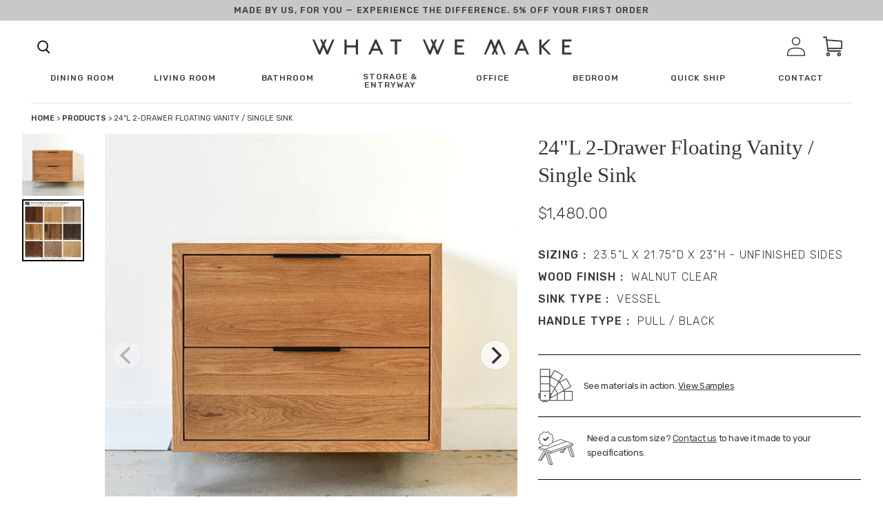

--- FILE ---
content_type: text/html; charset=utf-8
request_url: https://wwmake.com/products/24l-2-drawer-floating-vanity-single-sink-77
body_size: 60641
content:
<!doctype html>
<html class="no-js" lang="en">
  <head>
    <meta charset="utf-8">
    <meta http-equiv="X-UA-Compatible" content="IE=edge,chrome=1">
    <meta name="viewport" content="width=device-width, initial-scale=1, maximum-scale=1,user-scalable=0">
    <meta name="theme-color" content="#3d4246">

    
    
      
       


            
              
                  <link rel="canonical" href="https://wwmake.com/products/24l-2-drawer-floating-vanity-single-sink-77">
                  
            
        
      
<link rel="shortcut icon" href="//wwmake.com/cdn/shop/files/favicon_32x32.jpeg?v=1613714032" type="image/png"><title>24&quot;L 2-Drawer Floating Vanity / Single Sink
&ndash; What WE Make</title><!-- /snippets/social-meta-tags.liquid -->




<meta property="og:site_name" content="What WE Make">
<meta property="og:url" content="https://wwmake.com/products/24l-2-drawer-floating-vanity-single-sink-77">
<meta property="og:title" content="24"L 2-Drawer Floating Vanity / Single Sink">
<meta property="og:type" content="product">
<meta property="og:description" content="What WE Make builds handmade furniture from reclaimed wood and sustainably sourced hardwoods. Our pieces are made by our craftsman in our shop in Algonquin, IL.">

  <meta property="og:price:amount" content="1,480.00">
  <meta property="og:price:currency" content="USD">

<meta property="og:image" content="http://wwmake.com/cdn/shop/products/2-drawer-floating-vanity_1_cf3ebea9-bd2c-4906-acb0-5602e1178262_1200x1200.jpg?v=1681221292">
<meta property="og:image:secure_url" content="https://wwmake.com/cdn/shop/products/2-drawer-floating-vanity_1_cf3ebea9-bd2c-4906-acb0-5602e1178262_1200x1200.jpg?v=1681221292">


<meta name="twitter:card" content="summary_large_image">
<meta name="twitter:title" content="24"L 2-Drawer Floating Vanity / Single Sink">
<meta name="twitter:description" content="What WE Make builds handmade furniture from reclaimed wood and sustainably sourced hardwoods. Our pieces are made by our craftsman in our shop in Algonquin, IL.">

    <!-- <style>sup{font-size:75%;line-height:0;position:relative;vertical-align:baseline}sup{top:-.5em}.big-spacer{display:block;border-top:1px solid #c4c4c4;width:75%;margin:4rem auto}.fade-carousel{background:#f4f2ed;padding:60px 0;display:none}.fade-carousel__title-wrap{display:flex;flex-direction:column;align-items:center;justify-content:center}.fade-carousel__title{font-family:Baskerville;font-style:normal;font-weight:400;text-align:center;letter-spacing:-.01em;font-feature-settings:"hist" on;color:#383838;margin:0;font-size:30px;line-height:33px}.fade-carousel__eyebrow{font-family:Rubik;font-style:normal;font-weight:500;text-align:center;letter-spacing:.08em;text-transform:uppercase;color:#383838;font-size:30px;line-height:33px;margin-bottom:15px}.fade-carousel .carousel-container{display:flex}.fade-carousel .carousel{background:#f4f2ed;margin-bottom:40px;flex-grow:1}.fade-carousel .carousel-cell{height:100%;margin-right:10px;background:#fff;border-radius:5px;counter-increment:carousel-cell}.fade-carousel .carousel-cell__inner{display:flex}.fade-carousel .carousel-cell__inner img{max-height:30vw;max-width:100%;object-fit:contain}.fade-carousel .carousel-cell__inner .carousel-cell__inner-img-extra{max-height:25vw;bottom:-10%;max-width:150px}.fade-carousel .carousel-cell__inner-copy{margin-left:4.5vw;position:relative}.fade-carousel .carousel-cell__inner-copy-desc{font-family:Rubik;font-style:normal;font-weight:400;letter-spacing:-.01em;color:#383838;max-width:460px;margin:0;margin-bottom:20px;font-size:15px;line-height:24px}.fade-carousel .carousel-cell__inner-img{margin-bottom:1.5em}.fade-carousel .carousel-cell__inner-img-extra{position:absolute;bottom:0;left:30%}.fade-carousel .carousel-cell__inner-link{font-family:Rubik;font-style:normal;font-weight:500;font-size:12px;line-height:14px;text-align:center;letter-spacing:.08em;text-transform:uppercase;color:#383838;text-decoration:none}.fade-carousel .carousel-nav{width:24vw;margin-left:10px;max-height:100%;overflow-y:none;display:flex;justify-content:center;flex-direction:column}.fade-carousel .carousel-nav .carousel-cell{height:80px;margin:0 0 5px;background:0 0;font-family:Rubik;font-style:normal;font-weight:400;color:#cdc8be;font-size:16px;line-height:24px}.fade-carousel .carousel-nav .carousel-cell .carousel-cell__sup{font-family:Rubik;font-style:normal;font-weight:500;font-size:16px;line-height:14px;letter-spacing:.08em;text-transform:uppercase;color:#cdc8be;margin-right:1.5em}.fade-carousel .carousel-nav .carousel-cell:before{font-size:50px;line-height:80px}.fade-carousel .carousel-nav .carousel-cell.is-nav-selected{background:0 0;color:#383837}.fade-carousel .carousel-nav .carousel-cell.is-nav-selected .carousel-cell__sup{color:#383837}.wwm-each-piece__item-wrap{display:none}.arrow-wrapper{display:none}.arrow-wrapper .next-arr,.arrow-wrapper .prev-arr{border-radius:100%;border:2px solid #3a3329;box-sizing:content-box;height:30px;width:30px}.arrow-wrapper .prev-arr{position:relative;margin-right:1.125rem}.arrow-wrapper .prev-arr:before{content:"";background-image:url("https://cdn.shopify.com/s/files/1/0308/7948/1991/t/1/assets/next-arrow-slider.svg");display:block;font-size:13px;height:30px;line-height:28px;align-items:center;position:absolute;left:0;right:0;top:0;width:30px;background-size:initial;background-position:center;background-repeat:no-repeat;transform:rotate(180deg)}.arrow-wrapper .next-arr{position:relative}.arrow-wrapper .next-arr:before{content:"";background-image:url("https://cdn.shopify.com/s/files/1/0308/7948/1991/t/1/assets/next-arrow-slider.svg");display:block;font-size:13px;height:30px;line-height:28px;align-items:center;position:absolute;left:0;right:0;top:0;width:30px;background-size:initial;background-position:center;background-repeat:no-repeat}@font-face{font-family:Helvetica;font-weight:400;font-style:normal;src:url("https://fonts.shopifycdn.com/helvetica/helvetica_n4.fe093fe9ca22a15354813c912484945a36b79146.woff2?h1=d3dtYWtlLmNvbQ&hmac=70fae4df50436ea2d2c2716a9cb0b1c3bc23a3107a100f2e58f76bbb491c24ed") format("woff2"),url("https://fonts.shopifycdn.com/helvetica/helvetica_n4.8bddb85c18a0094c427a9bf65dee963ad88de4e8.woff?h1=d3dtYWtlLmNvbQ&hmac=aed83d63b92fac948a13ae889d099fee1a5c5636e7061d0bfd7496cb089eee84") format("woff")}.wwm-footer__additional-resources-title{display:none}a,body,div,form,h1,h2,h5,h6,html,img,label,li,nav,p,span,sup,table,tbody,td,th,tr,ul{margin:0;padding:0;border:0;font-size:100%;font:inherit;vertical-align:baseline}.wwm-footer .footer-logo{max-width:271px;width:100%}.wwm-footer__additional-resources-title{font-family:Rubik;font-style:normal;font-weight:400;letter-spacing:-.02em;color:#fff;margin-bottom:50px;font-size:16px;line-height:26px}*,:after,:before{box-sizing:border-box}body{margin:0;font-display:swap}main,nav{display:block}body,button,input{-webkit-font-smoothing:antialiased;-webkit-text-size-adjust:100%}a{background-color:transparent}img{max-width:100%;border:0}button,input{color:inherit;font:inherit;margin:0}[type=button]::-moz-focus-inner,[type=submit]::-moz-focus-inner,button::-moz-focus-inner{border-style:none;padding:0}[type=button]:-moz-focusring,[type=submit]:-moz-focusring,button:-moz-focusring{outline:ButtonText dotted 1px}table{width:100%;border-collapse:collapse;border-spacing:0}td,th{padding:0}[role=button],a,button,input,label{touch-action:manipulation}.grid{list-style:none;padding:0;margin:0 0 0 -30px}.grid:after{content:"";display:table;clear:both}.grid__item{float:left;padding-left:30px;width:100%}.text-right{text-align:right!important}@media only screen and (max-width:749px){.grid{margin-left:0}.grid__item{padding-left:22px}.small--one-half{width:50%}.grid--uniform .small--one-half:nth-child(2n+1){clear:both}}@media only screen and (min-width:750px){.medium-up--one-quarter{width:25%}.grid--uniform .medium-up--one-quarter:nth-child(4n+1){clear:both}.medium-up--hide{display:none!important}}.icon__fallback-text,.visually-hidden{position:absolute!important;overflow:hidden;clip:rect(0 0 0 0);height:1px;width:1px;margin:-1px;padding:0;border:0}.hide{display:none!important}body,html{background-color:#fff}.page-width{max-width:85%;margin:0 auto}.page-width:after{content:"";display:table;clear:both}body,button,input{font-size:16px;font-family:-apple-system,BlinkMacSystemFont,Segoe UI,Roboto,Ubuntu,Helvetica Neue,sans-serif,Apple Color Emoji,Segoe UI Emoji,Segoe UI Symbol;font-style:normal;font-weight:400;color:#3d4246;line-height:1.5}@media only screen and (max-width:989px){button,input{font-size:16px}}.h4,h1,h2,h5,h6{margin:0 0 17.5px;font-family:-apple-system,BlinkMacSystemFont,Segoe UI,Roboto,Ubuntu,Helvetica Neue,sans-serif,Apple Color Emoji,Segoe UI Emoji,Segoe UI Symbol;font-style:normal;font-weight:400;line-height:1.2;overflow-wrap:break-word;word-wrap:break-word}h1{font-size:2.1875em;text-transform:none;letter-spacing:0}@media only screen and (max-width:749px){h1{font-size:2em}}h2{font-size:1.25em;text-transform:uppercase;letter-spacing:.1em}.h4{font-size:1.0625em}@media only screen and (max-width:749px){h2{font-size:1.125em}.h4{font-size:.9375em}}h5{font-size:.9375em}@media only screen and (max-width:749px){h5{font-size:.8125em}}h6{font-size:.875em}p{color:#69727b;margin:0 0 19.44444px}p:last-child{margin-bottom:0}li{list-style:none}.icon{display:inline-block;width:20px;height:20px;vertical-align:middle;fill:currentColor}svg.icon:not(.icon--full-color) path{fill:inherit;stroke:inherit}ul{margin:0;padding:0}a{color:#3d4246;text-decoration:none}.btn{-webkit-appearance:none;-moz-appearance:none;appearance:none;display:inline-block;width:auto;text-decoration:none;text-align:center;vertical-align:middle;border:1px solid transparent;border-radius:2px;padding:8px 15px;background-color:#3d4246;color:#fff;font-family:-apple-system,BlinkMacSystemFont,Segoe UI,Roboto,Ubuntu,Helvetica Neue,sans-serif,Apple Color Emoji,Segoe UI Emoji,Segoe UI Symbol;font-style:normal;font-weight:400;text-transform:uppercase;letter-spacing:.08em;white-space:normal;font-size:14px}@media only screen and (min-width:750px){.btn{padding:10px 18px}}.btn--secondary-accent{background-color:#fff;color:#3d4246;border-color:#3d4246}.btn--link{background-color:transparent;border:0;margin:0;color:#3d4246;text-align:left}.btn--link .icon{vertical-align:middle}.text-link{display:inline;border:0;background:0 0;padding:0;margin:0}.text-link--accent{color:#3d4246;border-bottom:1px solid currentColor;padding-bottom:1px}.full-width-link{position:absolute;top:0;right:0;bottom:0;left:0}table{margin-bottom:27.5px}th{font-family:-apple-system,BlinkMacSystemFont,Segoe UI,Roboto,Ubuntu,Helvetica Neue,sans-serif,Apple Color Emoji,Segoe UI Emoji,Segoe UI Symbol;font-style:normal;font-weight:700}td,th{text-align:left;border:1px solid #e8e9eb;padding:10px 14px}tbody th{font-weight:400}svg:not(:root){overflow:hidden}form{margin:0}label{display:block;margin-bottom:5px}[type=checkbox]+label{display:inline-block;margin-bottom:0}input{border:1px solid #949494;background-color:#fff;color:#000;max-width:100%;line-height:1.2;border-radius:2px}::-webkit-input-placeholder{color:#000;opacity:.6}::-moz-placeholder{color:#000;opacity:.6}:-ms-input-placeholder{color:#000;opacity:.6}::-ms-input-placeholder{color:#000;opacity:1}input{padding:8px 15px}.page-container{position:relative;overflow:hidden}@-webkit-keyframes placeholder-background-loading{0%{opacity:.02}50%{opacity:.05}to{opacity:.02}}@-moz-keyframes placeholder-background-loading{0%{opacity:.02}50%{opacity:.05}to{opacity:.02}}@-ms-keyframes placeholder-background-loading{0%{opacity:.02}50%{opacity:.05}to{opacity:.02}}@keyframes placeholder-background-loading{0%{opacity:.02}50%{opacity:.05}to{opacity:.02}}.drawer{display:none;position:absolute;overflow:hidden;-webkit-overflow-scrolling:touch;z-index:9;background-color:#fff}.drawer--top{width:100%}.grid--view-items{overflow:auto}.grid-view-item{margin:0 auto 35px}.grid-view-item__title{margin-bottom:0;color:#3d4246}@media only screen and (max-width:749px){h6{font-size:.75em}p{font-size:.9375em}label{font-size:.875em}.grid-view-item__title{font-size:.9375em}.site-header__icons .site-header__cart{font-size:1em}}.grid-view-item__link{display:block}.grid-view-item__image{display:block;margin:0 auto;width:100%}.grid-view-item--sold-out .grid-view-item__image{opacity:.5}.placeholder-background{position:absolute;top:0;right:0;bottom:0;left:0}.placeholder-background--animation{background-color:#3d4246;-moz-animation:1.5s linear infinite placeholder-background-loading;-o-animation:1.5s linear infinite placeholder-background-loading;-webkit-animation:1.5s linear infinite placeholder-background-loading;animation:1.5s linear infinite placeholder-background-loading}.no-js .placeholder-background--animation{display:none}.product-details{padding:.3125em 0 0;font-size:.875em}.site-header__icons{position:relative;white-space:nowrap}@media only screen and (max-width:749px){.site-header__icons{width:auto}}.site-header__icons-wrapper{position:relative;display:-webkit-flex;display:-ms-flexbox;display:flex;width:100%;-ms-flex-align:center;-webkit-align-items:center;-moz-align-items:center;-ms-align-items:center;-o-align-items:center;align-items:center;-webkit-justify-content:flex-end;-ms-justify-content:flex-end;justify-content:flex-end}@media only screen and (max-width:749px){.site-header__icons-wrapper{display:-webkit-flex;display:-ms-flexbox;display:flex;width:100%}}.site-header__cart{position:relative}.site-header__cart-count{display:flex;align-items:center;justify-content:center;position:absolute;right:.4rem;top:.2rem;font-weight:700;background-color:#3d4246;color:#fff;border-radius:50%;min-width:1em;height:1em}.site-header__cart-count span{font-family:HelveticaNeue,Helvetica Neue,Helvetica,Arial,sans-serif;font-size:.6875em;line-height:1}.site-header__icon svg{height:23px;width:22px}@media only screen and (min-width:750px){input{padding:10px 18px}.page-container{-ms-transform:translate3d(0,0,0);-webkit-transform:translate3d(0,0,0);transform:translate(0)}.site-header__cart{padding:10px 11px}.site-header__icon svg{margin-right:3px}}@media only screen and (max-width:749px){.site-header__cart-count{top:.4375em;right:0;border-radius:50%;min-width:1.1875em;height:1.1875em}.site-header__cart-count span{padding:.25em .375em;font-size:12px}.site-header__icons{padding-right:13px}.site-header__icon{display:inline-block;vertical-align:middle;padding:10px 11px;margin:0}}.cart-popup-wrapper{display:block;position:fixed;width:100%;background-color:#fff;z-index:9999;border:1px solid #e8e9eb;transform:translateY(0)}@media only screen and (min-width:750px){.cart-popup-wrapper{width:23rem;right:0}}.cart-popup-wrapper--hidden{display:none;transform:translateY(-100%)}.cart-popup{padding:1rem 1.5rem}.cart-popup__heading{border-bottom:1px solid #e8e9eb;padding:0 2.5rem 1rem .5rem;margin:0;font-size:1.125em;line-height:1.2rem;letter-spacing:0;text-transform:inherit}.cart-popup__close{position:absolute;top:.2rem;right:.6rem;padding:.9rem;background-color:transparent;border:none;line-height:0}.cart-popup__close .icon-close{width:1rem;height:1rem;fill:currentColor}.cart-popup-item{display:flex;margin:1rem 0}.cart-popup-item__image-wrapper{position:relative;flex-basis:18%;flex-shrink:0;margin-right:1rem;text-align:center}.cart-popup-item__image{display:block;margin:0 auto;max-height:95px}.cart-popup-item__image--placeholder{position:relative;width:100%}.cart-popup-item__description{display:flex;color:#69727b;flex-basis:100%;justify-content:space-between;line-height:1.2rem}.cart-popup-item__title{font-size:1.125em}.product-details{margin-top:.25rem;font-size:.875em}.cart-popup-item__quantity{flex-basis:30%;flex-shrink:0;margin-left:1rem;text-align:right;font-size:.875em}.cart-popup__cta-link{width:100%}.cart-popup__dismiss{margin-top:.5rem;text-align:center}.cart-popup__dismiss-button{font-size:.875em}.search-bar__form{display:table;width:100%;position:relative;height:2.875em;border:1px solid transparent}@media only screen and (max-width:749px){.search-bar__form{width:100%}}.search-bar__submit .icon{position:relative;top:-1px;width:1.2rem;height:auto}.search-bar__submit{display:inline-block;vertical-align:middle;position:absolute;right:0;top:0;padding:0 12px;height:100%;z-index:1}.search-bar__input{background-color:transparent;border-radius:2px;color:#3d4246;border-color:transparent;padding-right:2.8125em;width:100%;min-height:44px}.search-bar__input::-webkit-input-placeholder{color:#3d4246;opacity:.6}.search-bar__input::-moz-placeholder{color:#3d4246;opacity:.6}.search-bar__input:-ms-input-placeholder{color:#3d4246;opacity:0}.search-bar__input::-ms-input-placeholder{color:#3d4246;opacity:1}.search-bar__input{border:1px solid transparent}.search-bar__close{padding:.625em .75em}.search-bar__close .icon{vertical-align:top;width:1.2rem;height:auto}.search-bar{border-bottom:1px solid #e8e9eb;padding:0 27.5px;z-index:1000}.search-bar__table{display:table;table-layout:fixed;width:100%;height:100%}.search-bar__table-cell{display:table-cell;vertical-align:middle}.search-bar__form-wrapper{width:90%}.mobile-nav{display:block;-ms-transform:translate3d(0,0,0);-webkit-transform:translate3d(0,0,0);transform:translate(0)}.price-item{color:#69727b;color:#383838;font-weight:400;font-family:Rubik}.product-card{position:relative}.product-card__title{border-bottom:1px solid transparent;display:inline}.full-width-stretch{width:100vw!important;position:relative;left:50%;right:50%;margin-left:-50vw;margin-right:-50vw;max-width:100vw!important}.reveal .hidden{display:block!important;visibility:visible!important}.reveal{position:relative}.reveal .hidden{position:absolute;z-index:-1;top:0;width:100%;height:100%;opacity:0}.desktop-only-large{display:none!important}.mobile-only-large{display:block!important}@media only screen and (min-width:1025px){.desktop-only-large{display:block!important}.mobile-only-large{display:none!important}}.hamburger--slider .hamburger-inner:after{top:12px!important}.hamburger--slider .hamburger-inner:before{top:6px!important}.hamburger-box{transform:translateY(25%)}.site-header__cart-count{right:4px;background-color:#222}.search-click svg{height:18px}.search-click svg path{fill:#383838}.wwm-shipping-modal{height:100%;overflow-y:scroll;background-color:#f4f2ed}.wwm-shipping-modal__wrap{display:flex;flex-direction:column}@media only screen and (min-width:769px){.wwm-shipping-modal{max-width:1000px;width:100%}.wwm-shipping-modal__wrap{flex-direction:row}}.wwm-shipping-modal__left{background:#f4f2ed;width:100%;padding:0 16px 20px}@media only screen and (min-width:1025px){.wwm-shipping-modal__left{max-width:100%;padding:20px 69px 70px 80px}}.wwm-shipping-modal__left-title{font-family:Rubik;font-style:normal;font-weight:400;letter-spacing:-.01em;color:#383838;font-size:22px;line-height:30px;margin-bottom:36px}@media (min-width:768px){.wwm-shipping-modal__left-title{font-size:calc(1.9965277778vw + 6.6666666667px)}.wwm-shipping-modal__left-title{line-height:calc(2.1701388889vw + 13.3333333333px)}}.wwm-shipping-modal__left-eyebrow{font-family:Rubik;font-style:normal;font-weight:400;letter-spacing:-.01em;color:#383838;font-size:12px;line-height:18px;margin-bottom:1rem}@media (min-width:768px){.wwm-shipping-modal__left-eyebrow{font-size:calc(1.2152777778vw + 2.6666666667px)}.wwm-shipping-modal__left-eyebrow{line-height:calc(1.5625vw + 6px)}}.wwm-shipping-modal__left-desc{font-family:Rubik;font-style:normal;font-weight:400;font-size:21px;line-height:32px;letter-spacing:-.01em;color:#383838;margin-bottom:20px}.wwm-shipping-modal__right{background:#cdc8be;width:100%;padding:0 16px;display:flex}@media only screen and (min-width:1025px){.wwm-shipping-modal__right{max-width:35%;padding-left:41px;padding-right:27px}}.wwm-shipping-modal__right-title{font-family:Rubik;font-style:normal;font-weight:400;letter-spacing:-.01em;color:#383838;font-size:22px;line-height:30px;margin-bottom:30px}@media (min-width:768px){.wwm-shipping-modal__right-title{font-size:calc(1.2152777778vw + 2.6666666667px)}.wwm-shipping-modal__right-title{line-height:calc(1.5625vw + 6px)}}.wwm-shipping-modal__right-desc{font-family:Rubik;font-style:normal;font-weight:400;letter-spacing:-.01em;color:#383838;font-size:15px;line-height:26px;margin-bottom:20px}@media (min-width:768px){.wwm-shipping-modal__right-desc{font-size:calc(.5208333333vw + 11px)}.wwm-shipping-modal__right-desc{line-height:calc(.5208333333vw + 22px)}}.wwm-shipping-modal__right-address{font-family:Rubik;font-size:12px;line-height:30px}.wwm-shipping-modal__right-copy-wrap{margin-top:auto;padding:20px 0}@media only screen and (min-width:1025px){.wwm-shipping-modal__right-copy-wrap{margin-top:21vh}}.close{position:absolute;top:40px;right:0;width:35px;height:30px;color:#fff;border:0;background:0 0;margin:40px 40px 0 0;z-index:999}@media (min-width:768px){.wwm-shipping-modal__right-address{font-family:Baskerville;font-size:calc(1.8229166667vw - 2px)}.wwm-shipping-modal__right-address{line-height:calc(.5208333333vw + 26px)}.close{top:0}}.mask,.sizing-mask{position:fixed;top:0;left:0;width:100%;height:100%;background:#e5e5e5;z-index:100;visibility:hidden;opacity:.2}.modal-shipping{position:fixed;top:50%;left:0;background:#bdc3c7;z-index:100;visibility:hidden;opacity:0;transform:translateY(45px);right:0;max-width:1000px;margin:0 auto;width:calc(100% - 28px);height:calc(100% - 10vh);max-height:800px}.swatch-mask{position:fixed;top:0;left:0;width:100%;height:100%;background:#e5e5e5;z-index:100;visibility:hidden;opacity:.2}.modal-swatch{position:fixed;top:50%;left:0;background:#bdc3c7;z-index:100;visibility:hidden;opacity:0;transform:translateY(45px);right:0;max-width:1000px;margin:0 auto;width:calc(100% - 28px);height:calc(100% - 10vh);max-height:800px}.wwm-shipping-modal.sizing{padding:0}.wwm-shipping-modal__left-title{padding-top:10px}.wwm-shipping-modal__top-section{display:flex;border-bottom:1px solid #aaa;padding-bottom:60px;flex-direction:column}.wwm-shipping-modal__top-section-left{padding-right:68px}.wwm-shipping-modal__top-section-title{font-family:Rubik;font-style:normal;font-weight:500;font-size:21px;line-height:78px;letter-spacing:-.02em;color:#383838}.wwm-shipping-modal__top-section-desc{font-family:Rubik;font-style:normal;font-weight:400;font-size:18px;line-height:24px;letter-spacing:-.01em;text-transform:capitalize;color:#383838;max-width:100%}@media only screen and (min-width:1025px){.wwm-shipping-modal__top-section{flex-direction:row}.wwm-shipping-modal__top-section-desc{max-width:250px;flex-basis:42%}}.wwm-shipping-modal__top-section-right{width:100%;flex-basis:100%}@media only screen and (min-width:1025px){.wwm-shipping-modal__top-section-right{flex-basis:58%}}.wwm-shipping-modal__top-section-right-title{font-family:Rubik;font-style:normal;font-weight:500;font-size:21px;line-height:78px;letter-spacing:-.02em;color:#383838}.wwm-shipping-modal__top-section-table-title{font-family:Rubik;font-style:normal;font-weight:500;font-size:16px;line-height:14px;letter-spacing:.08em;text-transform:uppercase;color:#383838}.wwm-shipping-modal__top-section-table-wrap{display:flex;justify-content:space-between;border-bottom:1px solid #aaa}.wwm-shipping-modal__top-section-table-wrap.large{padding-bottom:30px;border-bottom:2px solid #aaa}.wwm-shipping-modal__top-section-table-wrap.no-border{border:none}.wwm-shipping-modal__top-section-table-title-small{font-family:Rubik;font-style:normal;font-weight:400;font-size:15px;line-height:40px;letter-spacing:-.01em;text-transform:capitalize;color:#383838}#shipping-table{margin-bottom:1rem}#shipping-table table,#shipping-table td,#shipping-table th{border:1px solid #000;padding-right:10px;padding-left:10px;font-family:Rubik;line-height:1.5}#shipping-table table{border-collapse:collapse;border-collapse:separate;border-spacing:0 6px}#shipping-table th{background-color:#cdc8be}button.close{padding:0;height:24px;width:24px;margin:0;top:1rem;right:1rem}.close-svg{height:24px;width:24px;background-color:#fff;border-radius:100%}button.close{padding:0;height:24px;width:24px;margin:0;top:1.85rem;right:1rem}.top-bar-ad{top:56px;position:fixed;width:100vw;z-index:99}@media only screen and (min-width:769px){.top-bar-ad{top:88px}}.top-bar-ad__wrap{display:flex;justify-content:center;align-items:center;height:50px}.top-bar-ad__text{font-family:Rubik;font-style:normal;font-weight:500;display:block;letter-spacing:.08em;text-transform:uppercase;color:#383838;text-align:center;font-size:12px;line-height:18px}.top-bar-ad__code{border-bottom:2px solid #000}.top-bar-ad__code{display:block;text-align:center}@media (min-width:768px){.top-bar-ad__text{font-size:calc(.3472222222vw + 9.3333333333px)}.top-bar-ad__text{line-height:calc(2.7777777778vw - 3.3333333333px)}.top-bar-ad__code{display:inline}.top-bar-ad{top:57px}}.top-bar-ad{position:sticky;top:0}@media (min-width:1024px){.top-bar-ad{top:75px}.top-bar-ad{position:sticky;top:0}}.cart-popup{box-shadow:1px 1px 10px 2px rgba(232,233,235,.5)}.cart-popup-wrapper{background-color:#f2f1ef;outline:0;width:100%}@media only screen and (min-width:769px){.cart-popup-wrapper{width:38rem}}.cart-popup-item__title{font-family:Rubik;font-style:normal;font-weight:400;font-size:21px;line-height:50px;letter-spacing:-.01em;text-transform:capitalize;color:#383838}.mega-menu__footer__copy{font-family:Rubik,sans-serif;font-style:normal;font-weight:400;letter-spacing:-.01em;color:#383838;flex-basis:50%;text-transform:none;max-width:45%;font-size:15px;line-height:26px}@media (min-width:768px){.mega-menu__footer__copy{font-size:calc(.2976190476vw + 12.7142857143px)}.mega-menu__footer__copy{line-height:calc(0vw + 26px)}}.mega-menu__footer__links-list-anchor{display:block;text-decoration:none;font-family:Rubik;font-style:normal;font-weight:500;letter-spacing:.08em;text-transform:uppercase;color:#383838;margin-bottom:16px;font-size:12px;line-height:27px}@media (min-width:768px){.mega-menu__footer__links-list-anchor{font-size:calc(.2976190476vw + 9.7142857143px)}.mega-menu__footer__links-list-anchor{line-height:calc(-1.9345238095vw + 41.8571428571px)}}.mega-menu__footer__links-list-item{line-height:1}.main-menu__list-item{font-family:Rubik;font-style:normal;font-weight:500;letter-spacing:.08em;text-transform:uppercase;color:#383838;position:relative;width:auto;font-size:12px;line-height:27px}.main-menu{opacity:1;height:75px;transform:translateZ(0);transform:translateY(0)}.main-menu__list-item .main-menu__mega{visibility:visible;position:fixed;width:100vw!important;left:50%;right:50%;margin-left:-50vw;margin-right:-50vw;max-width:100vw!important;height:100%;background-color:#fff;z-index:999;overflow:scroll;opacity:1;top:75px}@media (min-width:768px){.main-menu__list-item{font-size:calc(0vw + 12px)}.main-menu__list-item{line-height:calc(3.4226190476vw + .7142857143px)}.main-menu{height:calc(0vw + 75px)}.main-menu__list-item .main-menu__mega{top:calc(0vw + 75px)}}.main-menu__list-item.max{width:100%;left:0;top:0;z-index:1;right:0;margin-left:auto;margin-right:auto;max-width:75px}.main-menu__social-icons{position:absolute;bottom:15vh;left:-125px;display:flex}.main-menu__list,.main-menu__wrap{height:100%}.main-menu__home-link{display:flex;height:100%;width:100%;justify-content:center;align-items:center}.child-link{font-family:Rubik;font-style:normal;font-weight:400;letter-spacing:-.02em;color:#383838;text-transform:none;line-height:36px;font-size:16px}@media (min-width:768px){.main-menu__list-item.max{max-width:calc(30.8035714286vw - 161.5714285714px)}.child-link{line-height:calc(-.2976190476vw + 38.2857142857px)}.child-link{font-size:calc(.2976190476vw + 13.7142857143px)}}.parent-link{font-family:Rubik;font-style:normal;font-weight:500;letter-spacing:.08em;text-transform:uppercase;color:#383838;line-height:16px;font-size:12px}.search-box{top:75px}@media (min-width:768px){.parent-link{font-size:calc(.5952380952vw + 7.4285714286px)}.search-box{top:calc(0vw + 75px)}}.main-menu__mega .parent-link-anchor{display:inline-block;margin-bottom:3vh}.shop-menu{display:flex;position:relative;align-items:center}.shop-menu svg{margin-left:.25rem}.shop-menu:after{content:"";background-image:url(https://cdn.shopify.com/s/files/1/0308/7948/1991/t/1/assets/shop-carrat.svg);height:7px;width:13px}.main-nav-sticky{position:sticky;top:0;background-color:#fff;z-index:99}.main-menu__list{display:flex;list-style-type:none;justify-content:space-between;align-items:center;padding:0 45px}.main-menu__list-item .main-menu__mega{position:fixed;width:100vw!important;height:100vh;background-color:#fff;z-index:999;overflow:hidden;opacity:0;visibility:hidden}.main-menu__list-item:after{background:0 0;bottom:0;content:"";display:block;height:2px;left:50%;position:absolute;background:#000;width:0}.hover-link{position:relative;display:inline-block;padding-bottom:.25rem;line-height:1}.hover-link:after{background:0 0;bottom:0;content:"";display:block;height:2px;left:50%;position:absolute;background:#000;width:0}.main-menu__mega-list{margin:0 auto;max-width:75%;margin-top:72px;position:relative;height:100%}.main-menu__list-item-img{max-width:100%;text-align:center}.parent{display:flex;justify-content:flex-start;flex-wrap:wrap;flex-basis:25%}.parent-link{font-family:Rubik;font-style:normal;font-weight:500;font-size:16px;line-height:14px;letter-spacing:.08em;text-transform:uppercase;color:#383838}.mega-menu__footer{position:relative;bottom:0}.mega-menu__footer__wrap{display:flex;border-top:1px solid rgba(28,54,63,.25);justify-content:space-between}@media only screen and (min-width:769px){.mega-menu__footer__wrap{padding-top:40px;padding-bottom:175px}}.mega-menu__footer__links{display:flex;flex-basis:50%}.mega-menu__footer__links-list{list-style-type:none;width:50%}.main-menu__mega-wrap{height:100%;position:relative;overflow:scroll}.parent-link{font-size:12px;line-height:16px}@media (min-width:768px){.parent-link{font-size:calc(.3472222222vw + 9.3333333333px);flex-basis:25%;margin-bottom:7vh}.main-menu__mega-wrap{top:-50px}.parent-link{line-height:calc(0vw + 16px)}}.main-menu__list-cont{display:flex;flex-basis:18%;align-items:center}.main-menu__list-cont .main-menu__list-item{margin-right:32px}.main-menu__close{display:none}@media (min-width:768px){.main-menu__close{display:block;position:absolute;top:100px;right:75px;width:35px;height:30px;color:#fff;border:0;background:0 0}}.search-box{display:none}@media only screen and (min-width:1025px){.search-box{display:block;visibility:hidden;height:100px;background:#f2f1ef;max-width:652px;right:0;position:absolute;z-index:9999;margin-right:auto;width:100%;opacity:0}}.search-submit-button{background:0 0;outline:0;border:none;font-family:Rubik;font-style:normal;font-weight:500;font-size:12px;line-height:26px;letter-spacing:.1em;text-transform:uppercase;color:#383838;border-bottom:1px solid #383838;margin-left:10px}.search-box-wrap{display:flex;padding:0 50px;height:100%;justify-content:center;align-items:center}.search-header-pop{display:flex;flex-direction:row}.search-click{margin-right:32px}.search-click svg{height:25px;width:30px}.search-box-input{border:none;border-bottom:1px solid #c4c4c4;background:#f2f1ef;width:454px;outline:0}.grid__item.text-right.site-header__icons{padding-left:0;width:auto}input{border-radius:0}.site-header__icon svg{width:28px;height:100%}.hamburger{font:inherit;display:inline-block;overflow:visible;margin:0;padding:15px;text-transform:none;color:inherit;border:0;background-color:transparent}.hamburger-box{position:relative;display:inline-block;width:40px;height:24px}.hamburger-inner{top:50%;display:block;margin-top:-2px}.hamburger-inner,.hamburger-inner:after,.hamburger-inner:before{position:absolute;width:40px;height:4px;border-radius:4px;background-color:#000}.hamburger-inner:after,.hamburger-inner:before{display:block;content:""}.hamburger-inner:before{top:-10px}.hamburger-inner:after{bottom:-10px}.hamburger--slider .hamburger-inner{top:2px}.hamburger--slider .hamburger-inner:before{top:10px}.hamburger--slider .hamburger-inner:after{top:20px}.mobile-menu-accordion{display:none}.mobile-menu-accordion input:not(.searchh){position:absolute;opacity:0;z-index:-1}.mobile-menu-accordion .tabs{border-radius:0;overflow:hidden}.mobile-menu-accordion .tab{width:100%;color:#222;overflow:hidden}.mobile-menu-accordion .tab-label{display:-webkit-box;display:flex;-webkit-box-pack:justify;justify-content:space-between;padding:1em 0;font-weight:700;position:relative;border-bottom:1px solid #bdbec0;word-break:break-word;margin:0 30px}.mobile-menu-accordion .tab-label.label-title{font-family:Rubik;font-style:normal;font-weight:500;font-size:12px;line-height:18px;letter-spacing:.08em;text-transform:uppercase;color:#000;background:#fff}.mobile-menu-accordion .tab-label.label-title:after{background-image:url("https://cdn.shopify.com/s/files/1/0308/7948/1991/files/mobile-nav-arrow.svg?634")}.mobile-menu-accordion .tab-label::after{content:"";background-image:url("https://cdn.shopify.com/s/files/1/0308/7948/1991/files/mobile-nav-arrow.svg?634");background-repeat:no-repeat;width:1em;height:1em;text-align:center;position:absolute;right:0;background-size:contain}.mobile-menu-accordion .tab-content{display:none;max-height:0;padding:0 1em;color:#282661;background:#fff;font-family:Muli;font-style:normal;font-weight:400;font-size:14px;line-height:18px;letter-spacing:.02em;color:#000;background-color:#e1e1e1}.tab-link{font-family:Rubik;font-style:normal;font-weight:400;font-size:25px;line-height:42px;letter-spacing:-.01em;font-feature-settings:'hist' on;color:#383838}.mobile-nav-wrap{display:flex;justify-content:space-between}.mobile-nav-image{max-width:225px;width:100%}.mobile-nav-logo__cont{display:flex}.hamburger-inner,.hamburger-inner:after,.hamburger-inner:before{height:2px}.menu-desc-text__copy{font-family:Rubik;font-style:normal;font-weight:400;font-size:15px;line-height:26px;text-align:center;letter-spacing:-.02em;color:#383838;padding:40px 30px}.menu-lower-links__link{font-family:Rubik;font-style:normal;font-weight:500;font-size:12px;line-height:27px;letter-spacing:.08em;text-transform:uppercase;color:#383838;padding-left:30px}.menu-lower-links__wrap{display:flex;justify-content:space-between;padding-bottom:3.25rem}.menu-lower-links__social{display:flex;flex-direction:row;height:100%;margin-top:auto}.mobile-menu-accordion.mobile .tab-label::after{bottom:10px}.mobile .parent-link-anchor{margin-top:3vh;margin-bottom:10px}.mobile-menu-accordion.mobile .tab-label.label-title{padding-bottom:0;padding-left:0}.hamburger{outline:0}.site-header__icon{display:flex;align-items:center;justify-content:center}.mobile-nav{position:sticky;top:50px;width:100%;background-color:#fff;z-index:9999}.hamburger-box{width:24px}.hamburger-inner,.hamburger-inner:after,.hamburger-inner:before{width:24px}.search-box-input.mobile{background:0 0;font-family:Rubik;font-style:normal;font-weight:500;font-size:12px;line-height:16px;letter-spacing:.08em;text-transform:uppercase;color:#383838}.mobile-search-wrap{padding:0 30px;margin-bottom:45px}body{overflow-x:hidden}.best-seller{margin-bottom:4%}.best-seller__wrap{padding:6% 0}@media only screen and (min-width:1025px){.best-seller__wrap{padding:3% 0}}.best-seller .grid__item{margin-bottom:1.25rem;padding-left:4px}.best-seller .grid__item .price-item{color:#383838;font-family:Rubik;font-weight:400;font-style:normal;font-weight:400;letter-spacing:-.01em}.best-seller__title{font-family:Baskerville;font-style:normal;font-weight:400;text-align:left;letter-spacing:-.01em;font-feature-settings:"hist" on;color:#383838;margin:0;font-size:30px;line-height:33px}@media (min-width:768px){.best-seller__title{font-size:calc(2.6785714286vw + 9.4285714286px)}.best-seller__title{line-height:calc(2.9761904762vw + 10.1428571429px)}}.best-seller__eyebrow{display:block;font-family:Rubik;font-style:normal;font-weight:500;text-align:left;letter-spacing:.08em;text-transform:uppercase;color:#383838;font-size:12px;line-height:12px;margin-bottom:1.4375em}@media (min-width:768px){.best-seller__eyebrow{font-size:calc(0vw + 12px)}.best-seller__eyebrow{line-height:calc(0vw + 12px)}}.wwm-hero{position:relative;overflow:hidden}.wwm-hero__copy-wrap{position:absolute;top:15%;left:0;width:100%;padding:0 30px}.wwm-hero__img{max-width:100%;width:100vw!important;position:relative;left:50%;right:50%;margin-left:-50vw;margin-right:-50vw;max-width:100vw!important;height:100%;max-height:740px}.wwm-hero__img-mobile{min-height:420px;object-fit:cover}.wwm-hero__copy-eyebrow,.wwm-hero__copy-title{color:#3d4246!important}@media only screen and (min-width:769px){.best-seller .grid__item{padding-left:20px}.wwm-hero__copy-wrap{transform:none;padding:0}.wwm-hero__copy-title{font-size:49px!important}}.wwm-hero{max-height:calc(100vh - 78px)}.wwm-hero__img{max-width:100%;width:100vw!important;position:relative;left:50%;right:50%;margin-left:-50vw;margin-right:-50vw;max-width:100vw!important;max-height:753px;object-fit:cover}.wwm-hero__copy-eyebrow{font-family:Rubik;font-style:normal;font-weight:500;text-align:center;letter-spacing:.08em;text-transform:uppercase;color:#fff;margin-bottom:48px;font-size:12px;line-height:18px}@media (min-width:768px){.wwm-hero__copy-eyebrow{font-size:calc(0vw + 12px)}.wwm-hero__copy-eyebrow{line-height:calc(.2976190476vw + 15.7142857143px)}}@media only screen and (min-width:769px){.wwm-hero__copy-eyebrow{text-align:left}.wwm-hero__copy-title{background-color:transparent}}.wwm-hero__copy-title{font-family:Baskerville;font-style:normal;font-weight:400;text-align:center;letter-spacing:-.01em;color:#f4f2ed;font-size:26px;line-height:32px}@media (min-width:320px){.wwm-hero__copy-title{font-size:calc(4.6875vw + 11px)}.wwm-hero__copy-title{line-height:calc(5.1339285714vw + 15.5714285714px)}}.wwm-hero__copy-cont{max-width:100%}.wwm-hero.top-left .wwm-hero__copy-cont{max-width:100%}@media only screen and (min-width:769px){.wwm-hero.top-left .wwm-hero__copy-title{text-align:left}.wwm-hero.top-left .wwm-hero__copy-cont{max-width:45%;margin:0 auto;margin-left:5%;margin-right:auto}.wwm-hero.top-left .wwm-hero__copy-wrap{top:25%}.wwm-hero.top-left .wwm-hero__copy-wrap{top:5%;left:5%}}.wwm-hand-crafted .carousel-cell__cta .product-selection-title{font-family:Rubik;font-style:normal;font-weight:400;font-size:16px;line-height:26px;color:#383838}@media (min-width:768px){.wwm-hero__copy-title{font-size:calc(2.6785714286vw + 26.4285714286px)}.wwm-hero__copy-title{line-height:calc(2.2321428571vw + 37.8571428571px)}.wwm-hand-crafted .carousel-cell__cta .product-selection-title{font-size:calc(-.037202381vw + 16.2857142857px)}.wwm-hand-crafted .carousel-cell__cta .product-selection-title{line-height:calc(-.2976190476vw + 28.2857142857px)}}.wwm-hand-crafted__wrap{display:flex;flex-direction:column;padding:35px 0}@media only screen and (min-width:1025px){.wwm-hero__copy-eyebrow{margin-bottom:3%}.wwm-hand-crafted__wrap{padding:70px 0}}.wwm-hand-crafted__title{font-family:Baskerville;font-style:normal;font-weight:400;text-align:center;letter-spacing:-.01em;font-feature-settings:"hist" on;color:#383838;font-size:30px;line-height:33px;max-width:975px;margin:0 auto;text-transform:none;padding:0 30px}@media (min-width:768px){.wwm-hand-crafted__title{font-size:calc(2.8273809524vw + 8.2857142857px)}.wwm-hand-crafted__title{line-height:calc(2.9761904762vw + 10.1428571429px)}}.wwm-hand-crafted__inner-title{font-family:Rubik;font-style:normal;font-weight:400;text-align:center;letter-spacing:-.01em;color:#383838;font-size:19px;line-height:36px}@media (min-width:768px){.wwm-hand-crafted__inner-title{font-size:calc(-.1488095238vw + 20.1428571429px)}.wwm-hand-crafted__inner-title{line-height:calc(-1.3392857143vw + 46.2857142857px)}}.wwm-hand-crafted .carousel{background:#fff;margin-bottom:0;padding:0}.wwm-hand-crafted .carousel-cell{width:100%;background:#fff;background-size:cover;background-repeat:no-repeat}.wwm-hand-crafted .carousel-nav .carousel-cell{height:80px;display:flex;justify-content:center;align-items:center;width:50%}@media only screen and (min-width:1025px){.wwm-hand-crafted__title{padding:0;max-width:731px}.wwm-hand-crafted .carousel{padding:0 160px}.wwm-hand-crafted .carousel-nav{margin-bottom:35px}.wwm-hand-crafted .carousel-nav .carousel-cell{width:100%;max-width:165px}.wwm-hand-crafted .carousel-main{margin-bottom:65px}}.wwm-hand-crafted .carousel-nav .carousel-cell:before{font-size:50px;line-height:80px}.wwm-hand-crafted .carousel-cell__inner-wrap{display:grid;grid-template-columns:1fr 1fr}@media only screen and (min-width:769px){.wwm-hand-crafted .carousel-cell__inner-wrap{display:flex}.wwm-hand-crafted .carousel-cell__first-img{flex-basis:50%;width:50%;object-fit:cover;max-height:630px}}.wwm-hand-crafted .carousel-cell__cta{width:100%;flex-basis:100%}.wwm-hand-crafted .carousel-cell__cta .product-selection{padding:5%}.wwm-hand-crafted .carousel-cell__cta .product-selection-title{color:#fff;margin-bottom:2.25em;width:100%}.wwm-hand-crafted .carousel-cell__cta .product-selection__button{background:#383838;color:#fff;padding:.5rem}@media only screen and (min-width:769px){.wwm-hand-crafted .carousel-cell__cta{flex-basis:50%;width:50%;background-size:cover}.wwm-hand-crafted .carousel-cell__cta .product-selection-title{max-width:200px}.wwm-hand-crafted .carousel-cell__cta .product-selection__button{padding:1.25em}}.wwm-each-piece{background:#f4f2ed}.wwm-each-piece__container{padding:60px 30px 45px}@media only screen and (min-width:1025px){.wwm-each-piece__container{padding:60px 160px}}.wwm-each-piece__title-eyebrow{font-family:Rubik;font-style:normal;font-weight:500;font-size:12px;line-height:18px;text-align:center;letter-spacing:.08em;text-transform:uppercase;color:#383838;margin-bottom:.9375em}.wwm-each-piece__title-main{font-family:Baskerville;font-style:normal;font-weight:400;font-size:30px;line-height:33px;text-align:center;letter-spacing:-.01em;font-feature-settings:"hist" on;color:#383838;margin-bottom:2rem}.wwm-each-piece__item{display:flex;flex-direction:column;padding:0 33px}.wwm-each-piece__item-icon{margin:0 auto;text-align:center;display:block;margin-bottom:1.875em}.wwm-each-piece__item-img{max-width:150px;height:auto;margin-bottom:20px;margin-left:auto;margin-right:auto}@media only screen and (min-width:1025px){.wwm-each-piece__item{padding:0;flex-basis:calc(25% - 45px)}.wwm-each-piece__item-img{margin-bottom:36px;max-width:150px;margin-left:0;margin-right:auto;margin-top:auto}}.wwm-each-piece__item-img-mbl{margin:0 auto 2.8125em}.wwm-each-piece__item-eyebrow{display:none;font-family:Rubik;font-style:normal;font-weight:500;font-size:16px;line-height:14px;letter-spacing:.08em;text-transform:uppercase;color:#383838;text-align:center}@media only screen and (min-width:1025px){.wwm-each-piece__item-eyebrow{text-align:left;display:block;margin-bottom:16px}}.wwm-each-piece__item-title{font-family:Rubik;font-style:normal;font-weight:500;letter-spacing:-.02em;color:#383838;font-size:12px;line-height:18px;text-align:center;margin-bottom:18px;text-transform:uppercase}@media (min-width:768px){.wwm-each-piece__item-title{font-size:calc(1.3392857143vw + 1.7142857143px)}.wwm-each-piece__item-title{line-height:calc(2.0833333333vw + 2px)}}@media only screen and (min-width:1025px){.wwm-each-piece__item-title{font-weight:400;text-align:left;text-transform:none}}.wwm-each-piece__item-desc{font-family:Rubik;font-style:normal;font-weight:400;letter-spacing:-.01em;color:#383838;font-size:15px;line-height:26px;text-align:center}@media (min-width:768px){.wwm-each-piece__item-desc{font-size:calc(0vw + 15px)}.wwm-each-piece__item-desc{line-height:calc(-.2976190476vw + 28.2857142857px)}}.wwm-each-piece__item-copy-wrap{margin-top:auto;margin-bottom:2rem}.wwm-each-piece .carousel.product{background-color:#f4f2ed}.wwm-each-piece .carousel-cell{width:100%;margin-right:10px;border-radius:5px;min-height:100%}.mobile-large-only{display:block}@media only screen and (min-width:1025px){.wwm-each-piece__item-desc{text-align:left}.wwm-each-piece .carousel.product{display:none}.mobile-large-only{display:none}}.product-card__title{font-family:Rubik;font-style:normal;font-weight:400;letter-spacing:-.01em;color:#383838;display:block;font-size:15px;line-height:17px;margin-bottom:15px;text-align:left}@media (min-width:768px){.product-card__title{font-size:calc(.5208333333vw + 11px)}.product-card__title{line-height:calc(1.3020833333vw + 7px)}}@media only screen and (min-width:1025px){.product-card__title{text-align:left;margin-bottom:10px}}.collection-img{display:block;margin-bottom:20px}.read-more-button{display:none;transform:translateY(-50%);background:#383838;color:#fff;padding:1rem;text-transform:uppercase;border-radius:4px;left:50;width:225px;text-align:center;margin-right:12%;bottom:2.25rem;font-family:Rubik,sans-serif;margin-bottom:2rem;margin:2rem auto}@media only screen and (min-width:1024px){.read-more-button{display:block;margin-right:12%}}.desktop-only{display:none}.mobile-only{display:block}@media only screen and (min-width:769px){.desktop-only{display:block}.mobile-only{display:none}}.wwm-footer__company-social-icons-link{display:block;margin-right:23px;color:#fff;filter:invert(1) grayscale(1)}a,body,div,form,h1,h2,h5,h6,html,img,label,li,nav,p,span,table,tbody,td,th,tr,ul{margin:0;padding:0;border:0;font-size:100%;font:inherit;vertical-align:baseline}nav{display:block}body{line-height:1}ul{list-style:none}table{border-collapse:collapse;border-spacing:0}</style> -->

    <link href="//wwmake.com/cdn/shop/t/53/assets/theme.scss.css?v=173097918224814726321759333370" rel="stylesheet" type="text/css" media="all" />
    <link href="//wwmake.com/cdn/shop/t/53/assets/theme-dist.css?v=49016779989615997501756976683" rel="stylesheet" type="text/css" media="all" />

    

    <script>
      var theme = {
        breakpoints: {
          medium: 750,
          large: 990,
          widescreen: 1400
        },
        strings: {
          addToCart: "Add to cart",
          soldOut: "Sold out",
          unavailable: "Unavailable",
          regularPrice: "Regular price",
          salePrice: "Sale price",
          sale: "Sale",
          showMore: "Show More",
          showLess: "Show Less",
          addressError: "Error looking up that address",
          addressNoResults: "No results for that address",
          addressQueryLimit: "You have exceeded the Google API usage limit. Consider upgrading to a \u003ca href=\"https:\/\/developers.google.com\/maps\/premium\/usage-limits\"\u003ePremium Plan\u003c\/a\u003e.",
          authError: "There was a problem authenticating your Google Maps account.",
          newWindow: "Opens in a new window.",
          external: "Opens external website.",
          newWindowExternal: "Opens external website in a new window.",
          removeLabel: "Remove [product]",
          update: "Update",
          quantity: "Quantity",
          discountedTotal: "Discounted total",
          regularTotal: "Regular total",
          priceColumn: "See Price column for discount details.",
          quantityMinimumMessage: "Quantity must be 1 or more",
          cartError: "There was an error while updating your cart. Please try again.",
          removedItemMessage: "Removed \u003cspan class=\"cart__removed-product-details\"\u003e([quantity]) [link]\u003c\/span\u003e from your cart.",
          unitPrice: "Unit price",
          unitPriceSeparator: "per",
          oneCartCount: "1 item",
          otherCartCount: "[count] items",
          quantityLabel: "Quantity: [count]"
        },
        moneyFormat: "${{amount}}",
        moneyFormatWithCurrency: "${{amount}} USD"
      }

      document.documentElement.className = document.documentElement.className.replace('no-js', 'js');
    </script><script
      src="https://code.jquery.com/jquery-3.5.1.min.js"
      integrity="sha256-9/aliU8dGd2tb6OSsuzixeV4y/faTqgFtohetphbbj0="
      crossorigin="anonymous"
    ></script>

    
    <script src="//wwmake.com/cdn/shop/t/53/assets/vendor.js?v=20199087797007077451756976683" defer></script>
    <script src="//wwmake.com/cdn/shop/t/53/assets/theme.js?v=133352245218647336631756976683" defer></script>

    <script>window.performance && window.performance.mark && window.performance.mark('shopify.content_for_header.start');</script><meta name="google-site-verification" content="ywDJIcYTdVtuvHKTTqbn5H7rqxpAIWROU6hxa0yjMFU">
<meta name="google-site-verification" content="ywDJIcYTdVtuvHKTTqbn5H7rqxpAIWROU6hxa0yjMFU">
<meta name="facebook-domain-verification" content="fbf7x3yi0ya8jck44377dziyi9jgr3">
<meta id="shopify-digital-wallet" name="shopify-digital-wallet" content="/30879481991/digital_wallets/dialog">
<meta name="shopify-checkout-api-token" content="97f0963f2a5ec3668182e5c671b21b5e">
<meta id="in-context-paypal-metadata" data-shop-id="30879481991" data-venmo-supported="false" data-environment="production" data-locale="en_US" data-paypal-v4="true" data-currency="USD">
<link rel="alternate" type="application/json+oembed" href="https://wwmake.com/products/24l-2-drawer-floating-vanity-single-sink-77.oembed">
<script async="async" src="/checkouts/internal/preloads.js?locale=en-US"></script>
<link rel="preconnect" href="https://shop.app" crossorigin="anonymous">
<script async="async" src="https://shop.app/checkouts/internal/preloads.js?locale=en-US&shop_id=30879481991" crossorigin="anonymous"></script>
<script id="apple-pay-shop-capabilities" type="application/json">{"shopId":30879481991,"countryCode":"US","currencyCode":"USD","merchantCapabilities":["supports3DS"],"merchantId":"gid:\/\/shopify\/Shop\/30879481991","merchantName":"What WE Make","requiredBillingContactFields":["postalAddress","email","phone"],"requiredShippingContactFields":["postalAddress","email","phone"],"shippingType":"shipping","supportedNetworks":["visa","masterCard","amex","discover","elo","jcb"],"total":{"type":"pending","label":"What WE Make","amount":"1.00"},"shopifyPaymentsEnabled":true,"supportsSubscriptions":true}</script>
<script id="shopify-features" type="application/json">{"accessToken":"97f0963f2a5ec3668182e5c671b21b5e","betas":["rich-media-storefront-analytics"],"domain":"wwmake.com","predictiveSearch":true,"shopId":30879481991,"locale":"en"}</script>
<script>var Shopify = Shopify || {};
Shopify.shop = "whatwemake-dev.myshopify.com";
Shopify.locale = "en";
Shopify.currency = {"active":"USD","rate":"1.0"};
Shopify.country = "US";
Shopify.theme = {"name":"New FAQS - published 04-09-25 @ 10:22","id":141732020359,"schema_name":"What We Make","schema_version":"1.0","theme_store_id":796,"role":"main"};
Shopify.theme.handle = "null";
Shopify.theme.style = {"id":null,"handle":null};
Shopify.cdnHost = "wwmake.com/cdn";
Shopify.routes = Shopify.routes || {};
Shopify.routes.root = "/";</script>
<script type="module">!function(o){(o.Shopify=o.Shopify||{}).modules=!0}(window);</script>
<script>!function(o){function n(){var o=[];function n(){o.push(Array.prototype.slice.apply(arguments))}return n.q=o,n}var t=o.Shopify=o.Shopify||{};t.loadFeatures=n(),t.autoloadFeatures=n()}(window);</script>
<script>
  window.ShopifyPay = window.ShopifyPay || {};
  window.ShopifyPay.apiHost = "shop.app\/pay";
  window.ShopifyPay.redirectState = null;
</script>
<script id="shop-js-analytics" type="application/json">{"pageType":"product"}</script>
<script defer="defer" async type="module" src="//wwmake.com/cdn/shopifycloud/shop-js/modules/v2/client.init-shop-cart-sync_C5BV16lS.en.esm.js"></script>
<script defer="defer" async type="module" src="//wwmake.com/cdn/shopifycloud/shop-js/modules/v2/chunk.common_CygWptCX.esm.js"></script>
<script type="module">
  await import("//wwmake.com/cdn/shopifycloud/shop-js/modules/v2/client.init-shop-cart-sync_C5BV16lS.en.esm.js");
await import("//wwmake.com/cdn/shopifycloud/shop-js/modules/v2/chunk.common_CygWptCX.esm.js");

  window.Shopify.SignInWithShop?.initShopCartSync?.({"fedCMEnabled":true,"windoidEnabled":true});

</script>
<script>
  window.Shopify = window.Shopify || {};
  if (!window.Shopify.featureAssets) window.Shopify.featureAssets = {};
  window.Shopify.featureAssets['shop-js'] = {"shop-cart-sync":["modules/v2/client.shop-cart-sync_ZFArdW7E.en.esm.js","modules/v2/chunk.common_CygWptCX.esm.js"],"init-fed-cm":["modules/v2/client.init-fed-cm_CmiC4vf6.en.esm.js","modules/v2/chunk.common_CygWptCX.esm.js"],"shop-button":["modules/v2/client.shop-button_tlx5R9nI.en.esm.js","modules/v2/chunk.common_CygWptCX.esm.js"],"shop-cash-offers":["modules/v2/client.shop-cash-offers_DOA2yAJr.en.esm.js","modules/v2/chunk.common_CygWptCX.esm.js","modules/v2/chunk.modal_D71HUcav.esm.js"],"init-windoid":["modules/v2/client.init-windoid_sURxWdc1.en.esm.js","modules/v2/chunk.common_CygWptCX.esm.js"],"shop-toast-manager":["modules/v2/client.shop-toast-manager_ClPi3nE9.en.esm.js","modules/v2/chunk.common_CygWptCX.esm.js"],"init-shop-email-lookup-coordinator":["modules/v2/client.init-shop-email-lookup-coordinator_B8hsDcYM.en.esm.js","modules/v2/chunk.common_CygWptCX.esm.js"],"init-shop-cart-sync":["modules/v2/client.init-shop-cart-sync_C5BV16lS.en.esm.js","modules/v2/chunk.common_CygWptCX.esm.js"],"avatar":["modules/v2/client.avatar_BTnouDA3.en.esm.js"],"pay-button":["modules/v2/client.pay-button_FdsNuTd3.en.esm.js","modules/v2/chunk.common_CygWptCX.esm.js"],"init-customer-accounts":["modules/v2/client.init-customer-accounts_DxDtT_ad.en.esm.js","modules/v2/client.shop-login-button_C5VAVYt1.en.esm.js","modules/v2/chunk.common_CygWptCX.esm.js","modules/v2/chunk.modal_D71HUcav.esm.js"],"init-shop-for-new-customer-accounts":["modules/v2/client.init-shop-for-new-customer-accounts_ChsxoAhi.en.esm.js","modules/v2/client.shop-login-button_C5VAVYt1.en.esm.js","modules/v2/chunk.common_CygWptCX.esm.js","modules/v2/chunk.modal_D71HUcav.esm.js"],"shop-login-button":["modules/v2/client.shop-login-button_C5VAVYt1.en.esm.js","modules/v2/chunk.common_CygWptCX.esm.js","modules/v2/chunk.modal_D71HUcav.esm.js"],"init-customer-accounts-sign-up":["modules/v2/client.init-customer-accounts-sign-up_CPSyQ0Tj.en.esm.js","modules/v2/client.shop-login-button_C5VAVYt1.en.esm.js","modules/v2/chunk.common_CygWptCX.esm.js","modules/v2/chunk.modal_D71HUcav.esm.js"],"shop-follow-button":["modules/v2/client.shop-follow-button_Cva4Ekp9.en.esm.js","modules/v2/chunk.common_CygWptCX.esm.js","modules/v2/chunk.modal_D71HUcav.esm.js"],"checkout-modal":["modules/v2/client.checkout-modal_BPM8l0SH.en.esm.js","modules/v2/chunk.common_CygWptCX.esm.js","modules/v2/chunk.modal_D71HUcav.esm.js"],"lead-capture":["modules/v2/client.lead-capture_Bi8yE_yS.en.esm.js","modules/v2/chunk.common_CygWptCX.esm.js","modules/v2/chunk.modal_D71HUcav.esm.js"],"shop-login":["modules/v2/client.shop-login_D6lNrXab.en.esm.js","modules/v2/chunk.common_CygWptCX.esm.js","modules/v2/chunk.modal_D71HUcav.esm.js"],"payment-terms":["modules/v2/client.payment-terms_CZxnsJam.en.esm.js","modules/v2/chunk.common_CygWptCX.esm.js","modules/v2/chunk.modal_D71HUcav.esm.js"]};
</script>
<script>(function() {
  var isLoaded = false;
  function asyncLoad() {
    if (isLoaded) return;
    isLoaded = true;
    var urls = ["https:\/\/cdn.jsdelivr.net\/gh\/apphq\/slidecart-dist@master\/slidecarthq-forward.js?4\u0026shop=whatwemake-dev.myshopify.com","https:\/\/storage.nfcube.com\/instafeed-a871d5baf19edfd3ebbe61b536734937.js?shop=whatwemake-dev.myshopify.com","https:\/\/loox.io\/widget\/_Yeq-wGHwn\/loox.1687386669107.js?shop=whatwemake-dev.myshopify.com","https:\/\/static.klaviyo.com\/onsite\/js\/klaviyo.js?company_id=YtvwjF\u0026shop=whatwemake-dev.myshopify.com","https:\/\/call.chatra.io\/shopify?chatraId=mLxFtobNRNbLyrM8A\u0026shop=whatwemake-dev.myshopify.com","https:\/\/cdn.convertcart.com\/52226958.js?shop=whatwemake-dev.myshopify.com","https:\/\/cdn.convertcart.com\/52226958.js?shop=whatwemake-dev.myshopify.com","https:\/\/cdn.convertcart.com\/52226958.js?shop=whatwemake-dev.myshopify.com"];
    for (var i = 0; i < urls.length; i++) {
      var s = document.createElement('script');
      s.type = 'text/javascript';
      s.async = true;
      s.src = urls[i];
      var x = document.getElementsByTagName('script')[0];
      x.parentNode.insertBefore(s, x);
    }
  };
  if(window.attachEvent) {
    window.attachEvent('onload', asyncLoad);
  } else {
    window.addEventListener('load', asyncLoad, false);
  }
})();</script>
<script id="__st">var __st={"a":30879481991,"offset":-18000,"reqid":"07c6106e-288f-44f5-879e-84a9ca7a1e33-1768786938","pageurl":"wwmake.com\/products\/24l-2-drawer-floating-vanity-single-sink-77","u":"3824a88f4961","p":"product","rtyp":"product","rid":7389459710087};</script>
<script>window.ShopifyPaypalV4VisibilityTracking = true;</script>
<script id="captcha-bootstrap">!function(){'use strict';const t='contact',e='account',n='new_comment',o=[[t,t],['blogs',n],['comments',n],[t,'customer']],c=[[e,'customer_login'],[e,'guest_login'],[e,'recover_customer_password'],[e,'create_customer']],r=t=>t.map((([t,e])=>`form[action*='/${t}']:not([data-nocaptcha='true']) input[name='form_type'][value='${e}']`)).join(','),a=t=>()=>t?[...document.querySelectorAll(t)].map((t=>t.form)):[];function s(){const t=[...o],e=r(t);return a(e)}const i='password',u='form_key',d=['recaptcha-v3-token','g-recaptcha-response','h-captcha-response',i],f=()=>{try{return window.sessionStorage}catch{return}},m='__shopify_v',_=t=>t.elements[u];function p(t,e,n=!1){try{const o=window.sessionStorage,c=JSON.parse(o.getItem(e)),{data:r}=function(t){const{data:e,action:n}=t;return t[m]||n?{data:e,action:n}:{data:t,action:n}}(c);for(const[e,n]of Object.entries(r))t.elements[e]&&(t.elements[e].value=n);n&&o.removeItem(e)}catch(o){console.error('form repopulation failed',{error:o})}}const l='form_type',E='cptcha';function T(t){t.dataset[E]=!0}const w=window,h=w.document,L='Shopify',v='ce_forms',y='captcha';let A=!1;((t,e)=>{const n=(g='f06e6c50-85a8-45c8-87d0-21a2b65856fe',I='https://cdn.shopify.com/shopifycloud/storefront-forms-hcaptcha/ce_storefront_forms_captcha_hcaptcha.v1.5.2.iife.js',D={infoText:'Protected by hCaptcha',privacyText:'Privacy',termsText:'Terms'},(t,e,n)=>{const o=w[L][v],c=o.bindForm;if(c)return c(t,g,e,D).then(n);var r;o.q.push([[t,g,e,D],n]),r=I,A||(h.body.append(Object.assign(h.createElement('script'),{id:'captcha-provider',async:!0,src:r})),A=!0)});var g,I,D;w[L]=w[L]||{},w[L][v]=w[L][v]||{},w[L][v].q=[],w[L][y]=w[L][y]||{},w[L][y].protect=function(t,e){n(t,void 0,e),T(t)},Object.freeze(w[L][y]),function(t,e,n,w,h,L){const[v,y,A,g]=function(t,e,n){const i=e?o:[],u=t?c:[],d=[...i,...u],f=r(d),m=r(i),_=r(d.filter((([t,e])=>n.includes(e))));return[a(f),a(m),a(_),s()]}(w,h,L),I=t=>{const e=t.target;return e instanceof HTMLFormElement?e:e&&e.form},D=t=>v().includes(t);t.addEventListener('submit',(t=>{const e=I(t);if(!e)return;const n=D(e)&&!e.dataset.hcaptchaBound&&!e.dataset.recaptchaBound,o=_(e),c=g().includes(e)&&(!o||!o.value);(n||c)&&t.preventDefault(),c&&!n&&(function(t){try{if(!f())return;!function(t){const e=f();if(!e)return;const n=_(t);if(!n)return;const o=n.value;o&&e.removeItem(o)}(t);const e=Array.from(Array(32),(()=>Math.random().toString(36)[2])).join('');!function(t,e){_(t)||t.append(Object.assign(document.createElement('input'),{type:'hidden',name:u})),t.elements[u].value=e}(t,e),function(t,e){const n=f();if(!n)return;const o=[...t.querySelectorAll(`input[type='${i}']`)].map((({name:t})=>t)),c=[...d,...o],r={};for(const[a,s]of new FormData(t).entries())c.includes(a)||(r[a]=s);n.setItem(e,JSON.stringify({[m]:1,action:t.action,data:r}))}(t,e)}catch(e){console.error('failed to persist form',e)}}(e),e.submit())}));const S=(t,e)=>{t&&!t.dataset[E]&&(n(t,e.some((e=>e===t))),T(t))};for(const o of['focusin','change'])t.addEventListener(o,(t=>{const e=I(t);D(e)&&S(e,y())}));const B=e.get('form_key'),M=e.get(l),P=B&&M;t.addEventListener('DOMContentLoaded',(()=>{const t=y();if(P)for(const e of t)e.elements[l].value===M&&p(e,B);[...new Set([...A(),...v().filter((t=>'true'===t.dataset.shopifyCaptcha))])].forEach((e=>S(e,t)))}))}(h,new URLSearchParams(w.location.search),n,t,e,['guest_login'])})(!0,!0)}();</script>
<script integrity="sha256-4kQ18oKyAcykRKYeNunJcIwy7WH5gtpwJnB7kiuLZ1E=" data-source-attribution="shopify.loadfeatures" defer="defer" src="//wwmake.com/cdn/shopifycloud/storefront/assets/storefront/load_feature-a0a9edcb.js" crossorigin="anonymous"></script>
<script crossorigin="anonymous" defer="defer" src="//wwmake.com/cdn/shopifycloud/storefront/assets/shopify_pay/storefront-65b4c6d7.js?v=20250812"></script>
<script data-source-attribution="shopify.dynamic_checkout.dynamic.init">var Shopify=Shopify||{};Shopify.PaymentButton=Shopify.PaymentButton||{isStorefrontPortableWallets:!0,init:function(){window.Shopify.PaymentButton.init=function(){};var t=document.createElement("script");t.src="https://wwmake.com/cdn/shopifycloud/portable-wallets/latest/portable-wallets.en.js",t.type="module",document.head.appendChild(t)}};
</script>
<script data-source-attribution="shopify.dynamic_checkout.buyer_consent">
  function portableWalletsHideBuyerConsent(e){var t=document.getElementById("shopify-buyer-consent"),n=document.getElementById("shopify-subscription-policy-button");t&&n&&(t.classList.add("hidden"),t.setAttribute("aria-hidden","true"),n.removeEventListener("click",e))}function portableWalletsShowBuyerConsent(e){var t=document.getElementById("shopify-buyer-consent"),n=document.getElementById("shopify-subscription-policy-button");t&&n&&(t.classList.remove("hidden"),t.removeAttribute("aria-hidden"),n.addEventListener("click",e))}window.Shopify?.PaymentButton&&(window.Shopify.PaymentButton.hideBuyerConsent=portableWalletsHideBuyerConsent,window.Shopify.PaymentButton.showBuyerConsent=portableWalletsShowBuyerConsent);
</script>
<script data-source-attribution="shopify.dynamic_checkout.cart.bootstrap">document.addEventListener("DOMContentLoaded",(function(){function t(){return document.querySelector("shopify-accelerated-checkout-cart, shopify-accelerated-checkout")}if(t())Shopify.PaymentButton.init();else{new MutationObserver((function(e,n){t()&&(Shopify.PaymentButton.init(),n.disconnect())})).observe(document.body,{childList:!0,subtree:!0})}}));
</script>
<link id="shopify-accelerated-checkout-styles" rel="stylesheet" media="screen" href="https://wwmake.com/cdn/shopifycloud/portable-wallets/latest/accelerated-checkout-backwards-compat.css" crossorigin="anonymous">
<style id="shopify-accelerated-checkout-cart">
        #shopify-buyer-consent {
  margin-top: 1em;
  display: inline-block;
  width: 100%;
}

#shopify-buyer-consent.hidden {
  display: none;
}

#shopify-subscription-policy-button {
  background: none;
  border: none;
  padding: 0;
  text-decoration: underline;
  font-size: inherit;
  cursor: pointer;
}

#shopify-subscription-policy-button::before {
  box-shadow: none;
}

      </style>

<script>window.performance && window.performance.mark && window.performance.mark('shopify.content_for_header.end');</script>

    <link href="//wwmake.com/cdn/shop/t/53/assets/extras.css?v=133151653483402027801756976683" rel="stylesheet" type="text/css" media="all" />
    <link href="//wwmake.com/cdn/shop/t/53/assets/blink-custom.css?v=145661640323671474991756976683" rel="stylesheet" type="text/css" media="all" />

    <meta name="p:domain_verify" content="9308238b1c9f90c55705eaf612691ff7">

    

    
      <meta name="robots" content="noindex">
    

    








    <script>var loox_global_hash = '1767458311804';</script><script>var loox_floating_widget = {"active":true,"rtl":false,"default_text":"Reviews","position":"right","button_text":"Reviews","button_bg_color":"383838","button_text_color":"ffffff","display_on_home_page":true,"display_on_product_page":true,"display_on_cart_page":true,"display_on_other_pages":true,"hide_on_mobile":true,"border_radius":{"key":"extraRounded","value":"16px","label":"Extra Rounded"},"orientation":"default"};
</script><style>.loox-reviews-default { max-width: 1200px; margin: 0 auto; }.loox-rating .loox-icon { color:#EBBF20; }
:root { --lxs-rating-icon-color: #EBBF20; }</style>
    <script type="text/javascript">
      (function (c, l, a, r, i, t, y) {
        c[a] =
          c[a] ||
          function () {
            (c[a].q = c[a].q || []).push(arguments);
          };
        t = l.createElement(r);
        t.async = 1;
        t.src = 'https://www.clarity.ms/tag/' + i;
        y = l.getElementsByTagName(r)[0];
        y.parentNode.insertBefore(t, y);
      })(window, document, 'clarity', 'script', 'm26z2e53fk');
    </script>
  <!-- BEGIN app block: shopify://apps/klaviyo-email-marketing-sms/blocks/klaviyo-onsite-embed/2632fe16-c075-4321-a88b-50b567f42507 -->












  <script async src="https://static.klaviyo.com/onsite/js/Ykq48g/klaviyo.js?company_id=Ykq48g"></script>
  <script>!function(){if(!window.klaviyo){window._klOnsite=window._klOnsite||[];try{window.klaviyo=new Proxy({},{get:function(n,i){return"push"===i?function(){var n;(n=window._klOnsite).push.apply(n,arguments)}:function(){for(var n=arguments.length,o=new Array(n),w=0;w<n;w++)o[w]=arguments[w];var t="function"==typeof o[o.length-1]?o.pop():void 0,e=new Promise((function(n){window._klOnsite.push([i].concat(o,[function(i){t&&t(i),n(i)}]))}));return e}}})}catch(n){window.klaviyo=window.klaviyo||[],window.klaviyo.push=function(){var n;(n=window._klOnsite).push.apply(n,arguments)}}}}();</script>

  
    <script id="viewed_product">
      if (item == null) {
        var _learnq = _learnq || [];

        var MetafieldReviews = null
        var MetafieldYotpoRating = null
        var MetafieldYotpoCount = null
        var MetafieldLooxRating = null
        var MetafieldLooxCount = null
        var okendoProduct = null
        var okendoProductReviewCount = null
        var okendoProductReviewAverageValue = null
        try {
          // The following fields are used for Customer Hub recently viewed in order to add reviews.
          // This information is not part of __kla_viewed. Instead, it is part of __kla_viewed_reviewed_items
          MetafieldReviews = {};
          MetafieldYotpoRating = null
          MetafieldYotpoCount = null
          MetafieldLooxRating = null
          MetafieldLooxCount = null

          okendoProduct = null
          // If the okendo metafield is not legacy, it will error, which then requires the new json formatted data
          if (okendoProduct && 'error' in okendoProduct) {
            okendoProduct = null
          }
          okendoProductReviewCount = okendoProduct ? okendoProduct.reviewCount : null
          okendoProductReviewAverageValue = okendoProduct ? okendoProduct.reviewAverageValue : null
        } catch (error) {
          console.error('Error in Klaviyo onsite reviews tracking:', error);
        }

        var item = {
          Name: "24\"L 2-Drawer Floating Vanity \/ Single Sink",
          ProductID: 7389459710087,
          Categories: [],
          ImageURL: "https://wwmake.com/cdn/shop/products/2-drawer-floating-vanity_1_cf3ebea9-bd2c-4906-acb0-5602e1178262_grande.jpg?v=1681221292",
          URL: "https://wwmake.com/products/24l-2-drawer-floating-vanity-single-sink-77",
          Brand: "WWM",
          Price: "$1,480.00",
          Value: "1,480.00",
          CompareAtPrice: "$0.00"
        };
        _learnq.push(['track', 'Viewed Product', item]);
        _learnq.push(['trackViewedItem', {
          Title: item.Name,
          ItemId: item.ProductID,
          Categories: item.Categories,
          ImageUrl: item.ImageURL,
          Url: item.URL,
          Metadata: {
            Brand: item.Brand,
            Price: item.Price,
            Value: item.Value,
            CompareAtPrice: item.CompareAtPrice
          },
          metafields:{
            reviews: MetafieldReviews,
            yotpo:{
              rating: MetafieldYotpoRating,
              count: MetafieldYotpoCount,
            },
            loox:{
              rating: MetafieldLooxRating,
              count: MetafieldLooxCount,
            },
            okendo: {
              rating: okendoProductReviewAverageValue,
              count: okendoProductReviewCount,
            }
          }
        }]);
      }
    </script>
  




  <script>
    window.klaviyoReviewsProductDesignMode = false
  </script>







<!-- END app block --><!-- BEGIN app block: shopify://apps/triplewhale/blocks/triple_pixel_snippet/483d496b-3f1a-4609-aea7-8eee3b6b7a2a --><link rel='preconnect dns-prefetch' href='https://api.config-security.com/' crossorigin />
<link rel='preconnect dns-prefetch' href='https://conf.config-security.com/' crossorigin />
<script>
/* >> TriplePixel :: start*/
window.TriplePixelData={TripleName:"whatwemake-dev.myshopify.com",ver:"2.16",plat:"SHOPIFY",isHeadless:false,src:'SHOPIFY_EXT',product:{id:"7389459710087",name:`24&quot;L 2-Drawer Floating Vanity / Single Sink`,price:"1,480.00",variant:"40454604259463"},search:"",collection:"",cart:"",template:"product",curr:"USD" || "USD"},function(W,H,A,L,E,_,B,N){function O(U,T,P,H,R){void 0===R&&(R=!1),H=new XMLHttpRequest,P?(H.open("POST",U,!0),H.setRequestHeader("Content-Type","text/plain")):H.open("GET",U,!0),H.send(JSON.stringify(P||{})),H.onreadystatechange=function(){4===H.readyState&&200===H.status?(R=H.responseText,U.includes("/first")?eval(R):P||(N[B]=R)):(299<H.status||H.status<200)&&T&&!R&&(R=!0,O(U,T-1,P))}}if(N=window,!N[H+"sn"]){N[H+"sn"]=1,L=function(){return Date.now().toString(36)+"_"+Math.random().toString(36)};try{A.setItem(H,1+(0|A.getItem(H)||0)),(E=JSON.parse(A.getItem(H+"U")||"[]")).push({u:location.href,r:document.referrer,t:Date.now(),id:L()}),A.setItem(H+"U",JSON.stringify(E))}catch(e){}var i,m,p;A.getItem('"!nC`')||(_=A,A=N,A[H]||(E=A[H]=function(t,e,i){return void 0===i&&(i=[]),"State"==t?E.s:(W=L(),(E._q=E._q||[]).push([W,t,e].concat(i)),W)},E.s="Installed",E._q=[],E.ch=W,B="configSecurityConfModel",N[B]=1,O("https://conf.config-security.com/model",5),i=L(),m=A[atob("c2NyZWVu")],_.setItem("di_pmt_wt",i),p={id:i,action:"profile",avatar:_.getItem("auth-security_rand_salt_"),time:m[atob("d2lkdGg=")]+":"+m[atob("aGVpZ2h0")],host:A.TriplePixelData.TripleName,plat:A.TriplePixelData.plat,url:window.location.href.slice(0,500),ref:document.referrer,ver:A.TriplePixelData.ver},O("https://api.config-security.com/event",5,p),O("https://api.config-security.com/first?host=".concat(p.host,"&plat=").concat(p.plat),5)))}}("","TriplePixel",localStorage);
/* << TriplePixel :: end*/
</script>



<!-- END app block --><!-- BEGIN app block: shopify://apps/elevar-conversion-tracking/blocks/dataLayerEmbed/bc30ab68-b15c-4311-811f-8ef485877ad6 -->



<script type="module" dynamic>
  const configUrl = "/a/elevar/static/configs/2d6ed2323fe987f5d4438a2965c290e47abdfa43/config.js";
  const config = (await import(configUrl)).default;
  const scriptUrl = config.script_src_app_theme_embed;

  if (scriptUrl) {
    const { handler } = await import(scriptUrl);

    await handler(
      config,
      {
        cartData: {
  marketId: "1360167047",
  attributes:{},
  cartTotal: "0.0",
  currencyCode:"USD",
  items: []
}
,
        user: {cartTotal: "0.0",
    currencyCode:"USD",customer: {},
}
,
        isOnCartPage:false,
        collectionView:null,
        searchResultsView:null,
        productView:{
    attributes:{},
    currencyCode:"USD",defaultVariant: {id: "40454604259463",name:"24\"L 2-Drawer Floating Vanity \/ Single Sink",
        brand:"WWM",
        category:"Custom",
        variant:"Default Title",
        price: "1480.0",
        productId: "7389459710087",
        variantId: "40454604259463",
        compareAtPrice: "0.0",image:"\/\/wwmake.com\/cdn\/shop\/products\/2-drawer-floating-vanity_1_cf3ebea9-bd2c-4906-acb0-5602e1178262.jpg?v=1681221292",url:"\/products\/24l-2-drawer-floating-vanity-single-sink-77?variant=40454604259463"},items: [{id: "40454604259463",name:"24\"L 2-Drawer Floating Vanity \/ Single Sink",
          brand:"WWM",
          category:"Custom",
          variant:"Default Title",
          price: "1480.0",
          productId: "7389459710087",
          variantId: "40454604259463",
          compareAtPrice: "0.0",image:"\/\/wwmake.com\/cdn\/shop\/products\/2-drawer-floating-vanity_1_cf3ebea9-bd2c-4906-acb0-5602e1178262.jpg?v=1681221292",url:"\/products\/24l-2-drawer-floating-vanity-single-sink-77?variant=40454604259463"},]
  },
        checkoutComplete: null
      }
    );
  }
</script>


<!-- END app block --><!-- BEGIN app block: shopify://apps/airlock/blocks/index/480a47b9-50ab-40bd-9c19-22e7cbcba303 --><script src="https://cdn.shopify.com/extensions/019a3135-0fda-7bdf-9aa6-b0f98c12cca3/airlock-71/assets/app.js" async></script>

<!-- END app block --><script src="https://cdn.shopify.com/extensions/cfc76123-b24f-4e9a-a1dc-585518796af7/forms-2294/assets/shopify-forms-loader.js" type="text/javascript" defer="defer"></script>
<link href="https://monorail-edge.shopifysvc.com" rel="dns-prefetch">
<script>(function(){if ("sendBeacon" in navigator && "performance" in window) {try {var session_token_from_headers = performance.getEntriesByType('navigation')[0].serverTiming.find(x => x.name == '_s').description;} catch {var session_token_from_headers = undefined;}var session_cookie_matches = document.cookie.match(/_shopify_s=([^;]*)/);var session_token_from_cookie = session_cookie_matches && session_cookie_matches.length === 2 ? session_cookie_matches[1] : "";var session_token = session_token_from_headers || session_token_from_cookie || "";function handle_abandonment_event(e) {var entries = performance.getEntries().filter(function(entry) {return /monorail-edge.shopifysvc.com/.test(entry.name);});if (!window.abandonment_tracked && entries.length === 0) {window.abandonment_tracked = true;var currentMs = Date.now();var navigation_start = performance.timing.navigationStart;var payload = {shop_id: 30879481991,url: window.location.href,navigation_start,duration: currentMs - navigation_start,session_token,page_type: "product"};window.navigator.sendBeacon("https://monorail-edge.shopifysvc.com/v1/produce", JSON.stringify({schema_id: "online_store_buyer_site_abandonment/1.1",payload: payload,metadata: {event_created_at_ms: currentMs,event_sent_at_ms: currentMs}}));}}window.addEventListener('pagehide', handle_abandonment_event);}}());</script>
<script id="web-pixels-manager-setup">(function e(e,d,r,n,o){if(void 0===o&&(o={}),!Boolean(null===(a=null===(i=window.Shopify)||void 0===i?void 0:i.analytics)||void 0===a?void 0:a.replayQueue)){var i,a;window.Shopify=window.Shopify||{};var t=window.Shopify;t.analytics=t.analytics||{};var s=t.analytics;s.replayQueue=[],s.publish=function(e,d,r){return s.replayQueue.push([e,d,r]),!0};try{self.performance.mark("wpm:start")}catch(e){}var l=function(){var e={modern:/Edge?\/(1{2}[4-9]|1[2-9]\d|[2-9]\d{2}|\d{4,})\.\d+(\.\d+|)|Firefox\/(1{2}[4-9]|1[2-9]\d|[2-9]\d{2}|\d{4,})\.\d+(\.\d+|)|Chrom(ium|e)\/(9{2}|\d{3,})\.\d+(\.\d+|)|(Maci|X1{2}).+ Version\/(15\.\d+|(1[6-9]|[2-9]\d|\d{3,})\.\d+)([,.]\d+|)( \(\w+\)|)( Mobile\/\w+|) Safari\/|Chrome.+OPR\/(9{2}|\d{3,})\.\d+\.\d+|(CPU[ +]OS|iPhone[ +]OS|CPU[ +]iPhone|CPU IPhone OS|CPU iPad OS)[ +]+(15[._]\d+|(1[6-9]|[2-9]\d|\d{3,})[._]\d+)([._]\d+|)|Android:?[ /-](13[3-9]|1[4-9]\d|[2-9]\d{2}|\d{4,})(\.\d+|)(\.\d+|)|Android.+Firefox\/(13[5-9]|1[4-9]\d|[2-9]\d{2}|\d{4,})\.\d+(\.\d+|)|Android.+Chrom(ium|e)\/(13[3-9]|1[4-9]\d|[2-9]\d{2}|\d{4,})\.\d+(\.\d+|)|SamsungBrowser\/([2-9]\d|\d{3,})\.\d+/,legacy:/Edge?\/(1[6-9]|[2-9]\d|\d{3,})\.\d+(\.\d+|)|Firefox\/(5[4-9]|[6-9]\d|\d{3,})\.\d+(\.\d+|)|Chrom(ium|e)\/(5[1-9]|[6-9]\d|\d{3,})\.\d+(\.\d+|)([\d.]+$|.*Safari\/(?![\d.]+ Edge\/[\d.]+$))|(Maci|X1{2}).+ Version\/(10\.\d+|(1[1-9]|[2-9]\d|\d{3,})\.\d+)([,.]\d+|)( \(\w+\)|)( Mobile\/\w+|) Safari\/|Chrome.+OPR\/(3[89]|[4-9]\d|\d{3,})\.\d+\.\d+|(CPU[ +]OS|iPhone[ +]OS|CPU[ +]iPhone|CPU IPhone OS|CPU iPad OS)[ +]+(10[._]\d+|(1[1-9]|[2-9]\d|\d{3,})[._]\d+)([._]\d+|)|Android:?[ /-](13[3-9]|1[4-9]\d|[2-9]\d{2}|\d{4,})(\.\d+|)(\.\d+|)|Mobile Safari.+OPR\/([89]\d|\d{3,})\.\d+\.\d+|Android.+Firefox\/(13[5-9]|1[4-9]\d|[2-9]\d{2}|\d{4,})\.\d+(\.\d+|)|Android.+Chrom(ium|e)\/(13[3-9]|1[4-9]\d|[2-9]\d{2}|\d{4,})\.\d+(\.\d+|)|Android.+(UC? ?Browser|UCWEB|U3)[ /]?(15\.([5-9]|\d{2,})|(1[6-9]|[2-9]\d|\d{3,})\.\d+)\.\d+|SamsungBrowser\/(5\.\d+|([6-9]|\d{2,})\.\d+)|Android.+MQ{2}Browser\/(14(\.(9|\d{2,})|)|(1[5-9]|[2-9]\d|\d{3,})(\.\d+|))(\.\d+|)|K[Aa][Ii]OS\/(3\.\d+|([4-9]|\d{2,})\.\d+)(\.\d+|)/},d=e.modern,r=e.legacy,n=navigator.userAgent;return n.match(d)?"modern":n.match(r)?"legacy":"unknown"}(),u="modern"===l?"modern":"legacy",c=(null!=n?n:{modern:"",legacy:""})[u],f=function(e){return[e.baseUrl,"/wpm","/b",e.hashVersion,"modern"===e.buildTarget?"m":"l",".js"].join("")}({baseUrl:d,hashVersion:r,buildTarget:u}),m=function(e){var d=e.version,r=e.bundleTarget,n=e.surface,o=e.pageUrl,i=e.monorailEndpoint;return{emit:function(e){var a=e.status,t=e.errorMsg,s=(new Date).getTime(),l=JSON.stringify({metadata:{event_sent_at_ms:s},events:[{schema_id:"web_pixels_manager_load/3.1",payload:{version:d,bundle_target:r,page_url:o,status:a,surface:n,error_msg:t},metadata:{event_created_at_ms:s}}]});if(!i)return console&&console.warn&&console.warn("[Web Pixels Manager] No Monorail endpoint provided, skipping logging."),!1;try{return self.navigator.sendBeacon.bind(self.navigator)(i,l)}catch(e){}var u=new XMLHttpRequest;try{return u.open("POST",i,!0),u.setRequestHeader("Content-Type","text/plain"),u.send(l),!0}catch(e){return console&&console.warn&&console.warn("[Web Pixels Manager] Got an unhandled error while logging to Monorail."),!1}}}}({version:r,bundleTarget:l,surface:e.surface,pageUrl:self.location.href,monorailEndpoint:e.monorailEndpoint});try{o.browserTarget=l,function(e){var d=e.src,r=e.async,n=void 0===r||r,o=e.onload,i=e.onerror,a=e.sri,t=e.scriptDataAttributes,s=void 0===t?{}:t,l=document.createElement("script"),u=document.querySelector("head"),c=document.querySelector("body");if(l.async=n,l.src=d,a&&(l.integrity=a,l.crossOrigin="anonymous"),s)for(var f in s)if(Object.prototype.hasOwnProperty.call(s,f))try{l.dataset[f]=s[f]}catch(e){}if(o&&l.addEventListener("load",o),i&&l.addEventListener("error",i),u)u.appendChild(l);else{if(!c)throw new Error("Did not find a head or body element to append the script");c.appendChild(l)}}({src:f,async:!0,onload:function(){if(!function(){var e,d;return Boolean(null===(d=null===(e=window.Shopify)||void 0===e?void 0:e.analytics)||void 0===d?void 0:d.initialized)}()){var d=window.webPixelsManager.init(e)||void 0;if(d){var r=window.Shopify.analytics;r.replayQueue.forEach((function(e){var r=e[0],n=e[1],o=e[2];d.publishCustomEvent(r,n,o)})),r.replayQueue=[],r.publish=d.publishCustomEvent,r.visitor=d.visitor,r.initialized=!0}}},onerror:function(){return m.emit({status:"failed",errorMsg:"".concat(f," has failed to load")})},sri:function(e){var d=/^sha384-[A-Za-z0-9+/=]+$/;return"string"==typeof e&&d.test(e)}(c)?c:"",scriptDataAttributes:o}),m.emit({status:"loading"})}catch(e){m.emit({status:"failed",errorMsg:(null==e?void 0:e.message)||"Unknown error"})}}})({shopId: 30879481991,storefrontBaseUrl: "https://wwmake.com",extensionsBaseUrl: "https://extensions.shopifycdn.com/cdn/shopifycloud/web-pixels-manager",monorailEndpoint: "https://monorail-edge.shopifysvc.com/unstable/produce_batch",surface: "storefront-renderer",enabledBetaFlags: ["2dca8a86"],webPixelsConfigList: [{"id":"1395228807","configuration":"{\"accountID\":\"Ykq48g\",\"webPixelConfig\":\"eyJlbmFibGVBZGRlZFRvQ2FydEV2ZW50cyI6IHRydWV9\"}","eventPayloadVersion":"v1","runtimeContext":"STRICT","scriptVersion":"524f6c1ee37bacdca7657a665bdca589","type":"APP","apiClientId":123074,"privacyPurposes":["ANALYTICS","MARKETING"],"dataSharingAdjustments":{"protectedCustomerApprovalScopes":["read_customer_address","read_customer_email","read_customer_name","read_customer_personal_data","read_customer_phone"]}},{"id":"1219690631","configuration":"{\"pixel_id\":\"370615019976266\",\"pixel_type\":\"facebook_pixel\"}","eventPayloadVersion":"v1","runtimeContext":"OPEN","scriptVersion":"ca16bc87fe92b6042fbaa3acc2fbdaa6","type":"APP","apiClientId":2329312,"privacyPurposes":["ANALYTICS","MARKETING","SALE_OF_DATA"],"dataSharingAdjustments":{"protectedCustomerApprovalScopes":["read_customer_address","read_customer_email","read_customer_name","read_customer_personal_data","read_customer_phone"]}},{"id":"724828295","configuration":"{\"ti\":\"343186438\",\"endpoint\":\"https:\/\/bat.bing.com\/action\/0\"}","eventPayloadVersion":"v1","runtimeContext":"STRICT","scriptVersion":"5ee93563fe31b11d2d65e2f09a5229dc","type":"APP","apiClientId":2997493,"privacyPurposes":["ANALYTICS","MARKETING","SALE_OF_DATA"],"dataSharingAdjustments":{"protectedCustomerApprovalScopes":["read_customer_personal_data"]}},{"id":"701595783","configuration":"{\"accountID\":\"whatwemake-dev.myshopify.com\"}","eventPayloadVersion":"v1","runtimeContext":"STRICT","scriptVersion":"a3023021b4f2c1808d96aa90f755687f","type":"APP","apiClientId":216780865537,"privacyPurposes":["ANALYTICS","MARKETING","SALE_OF_DATA"],"dataSharingAdjustments":{"protectedCustomerApprovalScopes":["read_customer_email","read_customer_name","read_customer_personal_data"]}},{"id":"363856007","configuration":"{\"config\":\"{\\\"google_tag_ids\\\":[\\\"AW-975709828\\\",\\\"GT-NFR62GR\\\"],\\\"target_country\\\":\\\"US\\\",\\\"gtag_events\\\":[{\\\"type\\\":\\\"begin_checkout\\\",\\\"action_label\\\":\\\"AW-975709828\\\/D18BCPfU9rwDEITNoNED\\\"},{\\\"type\\\":\\\"search\\\",\\\"action_label\\\":\\\"AW-975709828\\\/vASVCPrU9rwDEITNoNED\\\"},{\\\"type\\\":\\\"view_item\\\",\\\"action_label\\\":[\\\"AW-975709828\\\/zocECPHU9rwDEITNoNED\\\",\\\"MC-PC6H33NW83\\\"]},{\\\"type\\\":\\\"purchase\\\",\\\"action_label\\\":[\\\"AW-975709828\\\/5iuxCO7U9rwDEITNoNED\\\",\\\"MC-PC6H33NW83\\\"]},{\\\"type\\\":\\\"page_view\\\",\\\"action_label\\\":[\\\"AW-975709828\\\/FLDzCIrN9rwDEITNoNED\\\",\\\"MC-PC6H33NW83\\\"]},{\\\"type\\\":\\\"add_payment_info\\\",\\\"action_label\\\":\\\"AW-975709828\\\/MzEjCP3U9rwDEITNoNED\\\"},{\\\"type\\\":\\\"add_to_cart\\\",\\\"action_label\\\":\\\"AW-975709828\\\/ubcJCPTU9rwDEITNoNED\\\"}],\\\"enable_monitoring_mode\\\":false}\"}","eventPayloadVersion":"v1","runtimeContext":"OPEN","scriptVersion":"b2a88bafab3e21179ed38636efcd8a93","type":"APP","apiClientId":1780363,"privacyPurposes":[],"dataSharingAdjustments":{"protectedCustomerApprovalScopes":["read_customer_address","read_customer_email","read_customer_name","read_customer_personal_data","read_customer_phone"]}},{"id":"342458503","configuration":"{\"config_url\": \"\/a\/elevar\/static\/configs\/2d6ed2323fe987f5d4438a2965c290e47abdfa43\/config.js\"}","eventPayloadVersion":"v1","runtimeContext":"STRICT","scriptVersion":"ab86028887ec2044af7d02b854e52653","type":"APP","apiClientId":2509311,"privacyPurposes":[],"dataSharingAdjustments":{"protectedCustomerApprovalScopes":["read_customer_address","read_customer_email","read_customer_name","read_customer_personal_data","read_customer_phone"]}},{"id":"66715783","configuration":"{\"tagID\":\"2612697165378\"}","eventPayloadVersion":"v1","runtimeContext":"STRICT","scriptVersion":"18031546ee651571ed29edbe71a3550b","type":"APP","apiClientId":3009811,"privacyPurposes":["ANALYTICS","MARKETING","SALE_OF_DATA"],"dataSharingAdjustments":{"protectedCustomerApprovalScopes":["read_customer_address","read_customer_email","read_customer_name","read_customer_personal_data","read_customer_phone"]}},{"id":"36634759","configuration":"{\"shopId\":\"whatwemake-dev.myshopify.com\"}","eventPayloadVersion":"v1","runtimeContext":"STRICT","scriptVersion":"674c31de9c131805829c42a983792da6","type":"APP","apiClientId":2753413,"privacyPurposes":["ANALYTICS","MARKETING","SALE_OF_DATA"],"dataSharingAdjustments":{"protectedCustomerApprovalScopes":["read_customer_address","read_customer_email","read_customer_name","read_customer_personal_data","read_customer_phone"]}},{"id":"42565767","eventPayloadVersion":"1","runtimeContext":"LAX","scriptVersion":"1","type":"CUSTOM","privacyPurposes":[],"name":"Elevar - Checkout Tracking"},{"id":"89522311","eventPayloadVersion":"1","runtimeContext":"LAX","scriptVersion":"1","type":"CUSTOM","privacyPurposes":["ANALYTICS","MARKETING","SALE_OF_DATA"],"name":"ConvertCart"},{"id":"shopify-app-pixel","configuration":"{}","eventPayloadVersion":"v1","runtimeContext":"STRICT","scriptVersion":"0450","apiClientId":"shopify-pixel","type":"APP","privacyPurposes":["ANALYTICS","MARKETING"]},{"id":"shopify-custom-pixel","eventPayloadVersion":"v1","runtimeContext":"LAX","scriptVersion":"0450","apiClientId":"shopify-pixel","type":"CUSTOM","privacyPurposes":["ANALYTICS","MARKETING"]}],isMerchantRequest: false,initData: {"shop":{"name":"What WE Make","paymentSettings":{"currencyCode":"USD"},"myshopifyDomain":"whatwemake-dev.myshopify.com","countryCode":"US","storefrontUrl":"https:\/\/wwmake.com"},"customer":null,"cart":null,"checkout":null,"productVariants":[{"price":{"amount":1480.0,"currencyCode":"USD"},"product":{"title":"24\"L 2-Drawer Floating Vanity \/ Single Sink","vendor":"WWM","id":"7389459710087","untranslatedTitle":"24\"L 2-Drawer Floating Vanity \/ Single Sink","url":"\/products\/24l-2-drawer-floating-vanity-single-sink-77","type":"Custom"},"id":"40454604259463","image":{"src":"\/\/wwmake.com\/cdn\/shop\/products\/2-drawer-floating-vanity_1_cf3ebea9-bd2c-4906-acb0-5602e1178262.jpg?v=1681221292"},"sku":"","title":"Default Title","untranslatedTitle":"Default Title"}],"purchasingCompany":null},},"https://wwmake.com/cdn","fcfee988w5aeb613cpc8e4bc33m6693e112",{"modern":"","legacy":""},{"shopId":"30879481991","storefrontBaseUrl":"https:\/\/wwmake.com","extensionBaseUrl":"https:\/\/extensions.shopifycdn.com\/cdn\/shopifycloud\/web-pixels-manager","surface":"storefront-renderer","enabledBetaFlags":"[\"2dca8a86\"]","isMerchantRequest":"false","hashVersion":"fcfee988w5aeb613cpc8e4bc33m6693e112","publish":"custom","events":"[[\"page_viewed\",{}],[\"product_viewed\",{\"productVariant\":{\"price\":{\"amount\":1480.0,\"currencyCode\":\"USD\"},\"product\":{\"title\":\"24\\\"L 2-Drawer Floating Vanity \/ Single Sink\",\"vendor\":\"WWM\",\"id\":\"7389459710087\",\"untranslatedTitle\":\"24\\\"L 2-Drawer Floating Vanity \/ Single Sink\",\"url\":\"\/products\/24l-2-drawer-floating-vanity-single-sink-77\",\"type\":\"Custom\"},\"id\":\"40454604259463\",\"image\":{\"src\":\"\/\/wwmake.com\/cdn\/shop\/products\/2-drawer-floating-vanity_1_cf3ebea9-bd2c-4906-acb0-5602e1178262.jpg?v=1681221292\"},\"sku\":\"\",\"title\":\"Default Title\",\"untranslatedTitle\":\"Default Title\"}}]]"});</script><script>
  window.ShopifyAnalytics = window.ShopifyAnalytics || {};
  window.ShopifyAnalytics.meta = window.ShopifyAnalytics.meta || {};
  window.ShopifyAnalytics.meta.currency = 'USD';
  var meta = {"product":{"id":7389459710087,"gid":"gid:\/\/shopify\/Product\/7389459710087","vendor":"WWM","type":"Custom","handle":"24l-2-drawer-floating-vanity-single-sink-77","variants":[{"id":40454604259463,"price":148000,"name":"24\"L 2-Drawer Floating Vanity \/ Single Sink","public_title":null,"sku":""}],"remote":false},"page":{"pageType":"product","resourceType":"product","resourceId":7389459710087,"requestId":"07c6106e-288f-44f5-879e-84a9ca7a1e33-1768786938"}};
  for (var attr in meta) {
    window.ShopifyAnalytics.meta[attr] = meta[attr];
  }
</script>
<script class="analytics">
  (function () {
    var customDocumentWrite = function(content) {
      var jquery = null;

      if (window.jQuery) {
        jquery = window.jQuery;
      } else if (window.Checkout && window.Checkout.$) {
        jquery = window.Checkout.$;
      }

      if (jquery) {
        jquery('body').append(content);
      }
    };

    var hasLoggedConversion = function(token) {
      if (token) {
        return document.cookie.indexOf('loggedConversion=' + token) !== -1;
      }
      return false;
    }

    var setCookieIfConversion = function(token) {
      if (token) {
        var twoMonthsFromNow = new Date(Date.now());
        twoMonthsFromNow.setMonth(twoMonthsFromNow.getMonth() + 2);

        document.cookie = 'loggedConversion=' + token + '; expires=' + twoMonthsFromNow;
      }
    }

    var trekkie = window.ShopifyAnalytics.lib = window.trekkie = window.trekkie || [];
    if (trekkie.integrations) {
      return;
    }
    trekkie.methods = [
      'identify',
      'page',
      'ready',
      'track',
      'trackForm',
      'trackLink'
    ];
    trekkie.factory = function(method) {
      return function() {
        var args = Array.prototype.slice.call(arguments);
        args.unshift(method);
        trekkie.push(args);
        return trekkie;
      };
    };
    for (var i = 0; i < trekkie.methods.length; i++) {
      var key = trekkie.methods[i];
      trekkie[key] = trekkie.factory(key);
    }
    trekkie.load = function(config) {
      trekkie.config = config || {};
      trekkie.config.initialDocumentCookie = document.cookie;
      var first = document.getElementsByTagName('script')[0];
      var script = document.createElement('script');
      script.type = 'text/javascript';
      script.onerror = function(e) {
        var scriptFallback = document.createElement('script');
        scriptFallback.type = 'text/javascript';
        scriptFallback.onerror = function(error) {
                var Monorail = {
      produce: function produce(monorailDomain, schemaId, payload) {
        var currentMs = new Date().getTime();
        var event = {
          schema_id: schemaId,
          payload: payload,
          metadata: {
            event_created_at_ms: currentMs,
            event_sent_at_ms: currentMs
          }
        };
        return Monorail.sendRequest("https://" + monorailDomain + "/v1/produce", JSON.stringify(event));
      },
      sendRequest: function sendRequest(endpointUrl, payload) {
        // Try the sendBeacon API
        if (window && window.navigator && typeof window.navigator.sendBeacon === 'function' && typeof window.Blob === 'function' && !Monorail.isIos12()) {
          var blobData = new window.Blob([payload], {
            type: 'text/plain'
          });

          if (window.navigator.sendBeacon(endpointUrl, blobData)) {
            return true;
          } // sendBeacon was not successful

        } // XHR beacon

        var xhr = new XMLHttpRequest();

        try {
          xhr.open('POST', endpointUrl);
          xhr.setRequestHeader('Content-Type', 'text/plain');
          xhr.send(payload);
        } catch (e) {
          console.log(e);
        }

        return false;
      },
      isIos12: function isIos12() {
        return window.navigator.userAgent.lastIndexOf('iPhone; CPU iPhone OS 12_') !== -1 || window.navigator.userAgent.lastIndexOf('iPad; CPU OS 12_') !== -1;
      }
    };
    Monorail.produce('monorail-edge.shopifysvc.com',
      'trekkie_storefront_load_errors/1.1',
      {shop_id: 30879481991,
      theme_id: 141732020359,
      app_name: "storefront",
      context_url: window.location.href,
      source_url: "//wwmake.com/cdn/s/trekkie.storefront.cd680fe47e6c39ca5d5df5f0a32d569bc48c0f27.min.js"});

        };
        scriptFallback.async = true;
        scriptFallback.src = '//wwmake.com/cdn/s/trekkie.storefront.cd680fe47e6c39ca5d5df5f0a32d569bc48c0f27.min.js';
        first.parentNode.insertBefore(scriptFallback, first);
      };
      script.async = true;
      script.src = '//wwmake.com/cdn/s/trekkie.storefront.cd680fe47e6c39ca5d5df5f0a32d569bc48c0f27.min.js';
      first.parentNode.insertBefore(script, first);
    };
    trekkie.load(
      {"Trekkie":{"appName":"storefront","development":false,"defaultAttributes":{"shopId":30879481991,"isMerchantRequest":null,"themeId":141732020359,"themeCityHash":"3000667766298602501","contentLanguage":"en","currency":"USD"},"isServerSideCookieWritingEnabled":true,"monorailRegion":"shop_domain","enabledBetaFlags":["65f19447"]},"Session Attribution":{},"S2S":{"facebookCapiEnabled":true,"source":"trekkie-storefront-renderer","apiClientId":580111}}
    );

    var loaded = false;
    trekkie.ready(function() {
      if (loaded) return;
      loaded = true;

      window.ShopifyAnalytics.lib = window.trekkie;

      var originalDocumentWrite = document.write;
      document.write = customDocumentWrite;
      try { window.ShopifyAnalytics.merchantGoogleAnalytics.call(this); } catch(error) {};
      document.write = originalDocumentWrite;

      window.ShopifyAnalytics.lib.page(null,{"pageType":"product","resourceType":"product","resourceId":7389459710087,"requestId":"07c6106e-288f-44f5-879e-84a9ca7a1e33-1768786938","shopifyEmitted":true});

      var match = window.location.pathname.match(/checkouts\/(.+)\/(thank_you|post_purchase)/)
      var token = match? match[1]: undefined;
      if (!hasLoggedConversion(token)) {
        setCookieIfConversion(token);
        window.ShopifyAnalytics.lib.track("Viewed Product",{"currency":"USD","variantId":40454604259463,"productId":7389459710087,"productGid":"gid:\/\/shopify\/Product\/7389459710087","name":"24\"L 2-Drawer Floating Vanity \/ Single Sink","price":"1480.00","sku":"","brand":"WWM","variant":null,"category":"Custom","nonInteraction":true,"remote":false},undefined,undefined,{"shopifyEmitted":true});
      window.ShopifyAnalytics.lib.track("monorail:\/\/trekkie_storefront_viewed_product\/1.1",{"currency":"USD","variantId":40454604259463,"productId":7389459710087,"productGid":"gid:\/\/shopify\/Product\/7389459710087","name":"24\"L 2-Drawer Floating Vanity \/ Single Sink","price":"1480.00","sku":"","brand":"WWM","variant":null,"category":"Custom","nonInteraction":true,"remote":false,"referer":"https:\/\/wwmake.com\/products\/24l-2-drawer-floating-vanity-single-sink-77"});
      }
    });


        var eventsListenerScript = document.createElement('script');
        eventsListenerScript.async = true;
        eventsListenerScript.src = "//wwmake.com/cdn/shopifycloud/storefront/assets/shop_events_listener-3da45d37.js";
        document.getElementsByTagName('head')[0].appendChild(eventsListenerScript);

})();</script>
  <script>
  if (!window.ga || (window.ga && typeof window.ga !== 'function')) {
    window.ga = function ga() {
      (window.ga.q = window.ga.q || []).push(arguments);
      if (window.Shopify && window.Shopify.analytics && typeof window.Shopify.analytics.publish === 'function') {
        window.Shopify.analytics.publish("ga_stub_called", {}, {sendTo: "google_osp_migration"});
      }
      console.error("Shopify's Google Analytics stub called with:", Array.from(arguments), "\nSee https://help.shopify.com/manual/promoting-marketing/pixels/pixel-migration#google for more information.");
    };
    if (window.Shopify && window.Shopify.analytics && typeof window.Shopify.analytics.publish === 'function') {
      window.Shopify.analytics.publish("ga_stub_initialized", {}, {sendTo: "google_osp_migration"});
    }
  }
</script>
<script
  defer
  src="https://wwmake.com/cdn/shopifycloud/perf-kit/shopify-perf-kit-3.0.4.min.js"
  data-application="storefront-renderer"
  data-shop-id="30879481991"
  data-render-region="gcp-us-central1"
  data-page-type="product"
  data-theme-instance-id="141732020359"
  data-theme-name="What We Make"
  data-theme-version="1.0"
  data-monorail-region="shop_domain"
  data-resource-timing-sampling-rate="10"
  data-shs="true"
  data-shs-beacon="true"
  data-shs-export-with-fetch="true"
  data-shs-logs-sample-rate="1"
  data-shs-beacon-endpoint="https://wwmake.com/api/collect"
></script>
</head>

  <div id="shopify-section-shipping-modal" class="shopify-section"><link href="//wwmake.com/cdn/shop/t/53/assets/shipping-modal.css?v=167916842992089724711756976683" rel="stylesheet" type="text/css" media="all" />


<style>
    #shipping-table{
        margin-bottom:1rem;
    }
#shipping-table table, #shipping-table th, #shipping-table td {
  border: 1px solid black;
  padding-right: 10px;
  padding-left: 10px;
  font-family: "Rubik";
  line-height:1.5;
}
#shipping-table table {
  border-collapse: collapse;
  border-collapse: separate;
    border-spacing: 0 6px;
}
#shipping-table th {
  background-color: #CDC8BE;
}
#shipping-table #event-table {
  margin-left: 250px;
  margin-top: 50px;
}
.close-svg{
    height:24px;
    width:24px;
    background-color:white;
    border-radius:100%;
}
button.close{
    padding:0;
    height:24px;
    width:24px;
    margin:0;
    top:1rem;
    right:1rem;
    
}

@media only screen and (min-width: 768px) {


}


</style>

<div class="mask" role="dialog"></div>
<div class="modal-shipping" role="alert">
    <button class="close" role="button">
        <svg class="close-svg" xmlns="https://www.w3.org/2000/svg" viewBox="0 0 24 24" fill="#5f6368"><path d="M19 6.41L17.59 5 12 10.59 6.41 5 5 6.41 10.59 12 5 17.59 6.41 19 12 13.41 17.59 19 19 17.59 13.41 12z"></path><path fill="none" d="M0 0h24v24H0z"></path></svg>
      </button>
    <div class="wwm-shipping-modal">
        <div class="wwm-shipping-modal__wrap">
            <div class="wwm-shipping-modal__left">
                <h5 class="wwm-shipping-modal__left-title">Shipping & Pickup
                </h5>
                <h6 class="wwm-shipping-modal__left-eyebrow">Shipping Rates</h6>

                <div id="shipping-table">
                    <table>
                      <tr>
                        <th>Order Total</th>
                        <th>Shipping Charge</th>
                      </tr>
                    <tr>
                        <td>$0 - $999</td>
                        <td>$79</td>		
                      </tr>
                    <tr>
                        <td>$1000 - $1999</td>
                        <td>$179</td>		
                      </tr>
                    <tr>
                        <td>$2000 - $3499</td>
                        <td>$279</td>		
                      </tr>
                    <tr>
                        <td>$3500 - and Up</td>
                        <td>$399</td>		
                      </tr>
                    <tr>
                        <td>All White Glove</td>
                        <td>$449</td>		
                      </tr>
                    </table>
                     </div>


                <p class="wwm-shipping-modal__left-desc">Shipping rates are based on your total order value. Unlimited Items.</p>
                <p class="wwm-shipping-modal__left-desc">Standard Freight vs. White Glove</p>
                <ul class="wwm-shipping-modal__left-list">
                    <li class="wwm-shipping-modal__left-list-item">Standard Freight: Furniture is carefully packed in a custom crate that will be dropped off curbside.</li>
                    <li class="wwm-shipping-modal__left-list-item">White Glove: Furniture is brought inside your home, assembled, and placed anywhere in your home for up to 30 minutes.</li>
                </ul>
                <p class="wwm-shipping-modal__left-desc">*You will be responsible for extra shipping fees if your delivery address is classified as remote by the shipping carrier.</p>
                <a href="/pages/shipping" class="wwm-shipping-modal__left-link">Learn more</a>
            </div>
            <div class="wwm-shipping-modal__right">
                <div class="wwm-shipping-modal__right-copy-wrap">
                    <h5 class="wwm-shipping-modal__right-title">Local Pickup</h5>
                    <p class="wwm-shipping-modal__right-desc">Local pick-up and deliveries are available upon request if you're in the Chicagoland area. Our showroom is located at:</p>
                    <span class="wwm-shipping-modal__right-address">207 Berg StreetAlgonquin, IL. 60102</span>
                </div>
            </div>
        </div>
    </div>
</div>
<script>
    // Click function for show the Modal

    $(function () {
        $(".shipping-modal").on("click", function () {
            $(".mask").addClass("active");
        });

        // Function for close the Modal

        function closeModal() {
            $(".mask").removeClass("active");
        }

        // Call the closeModal function on the clicks/keyboard

        $(".close, .mask").on("click", function () {
            closeModal();
        });

        $(document).keyup(function (e) {
            if (e.keyCode == 27) {
                closeModal();
            }
        });
    });
</script>

</div>

  <div id="shopify-section-size-chart" class="shopify-section"><link href="//wwmake.com/cdn/shop/t/53/assets/shipping-modal.css?v=167916842992089724711756976683" rel="stylesheet" type="text/css" media="all" />

<style>
  .blink-size-desc {font-family:Rubik; font-size:18px; line-height:24px;}
  .blink-size-desc strong {font-weight:600;}
  .blink-size-desc a {text-decoration:underline;}
  .blinkbol {font-weight:bold;}
      #siz-table{
        margin-bottom:1rem;
    }
#siz-table table, #siz-table th, #siz-table td {
  border: 1px solid black;
  padding-right: 10px;
  padding-left: 10px;
  font-family: "Rubik";
  line-height:1.5;
}
#siz-table table {
  border-collapse: collapse;
  border-collapse: separate;
    border-spacing: 0 6px;
}
#siz-table th {
  background-color: #CDC8BE;
}
#siz-table #event-table {
  margin-left: 250px;
  margin-top: 50px;
}
</style>

<div class="sizing-mask" role="dialog"></div>
<div class="modal-shipping" role="alert">
    <button class="close" role="button"><img src="https://cdn.shopify.com/s/files/1/0308/7948/1991/files/modal-close.svg?1228" loading="lazy" /></button>
    <div class="wwm-shipping-modal sizing">
        <div class="wwm-shipping-modal__wrap">
            <div class="wwm-shipping-modal__left">
                <h5 class="wwm-shipping-modal__left-title">Size Guide
                </h5>
                <div class="wwm-shipping-modal__top-sectionx blink-size-desc">
                    
                       

Determining how many people a table can seat depends on the size of the table, table style, the space between the table legs, and the size of your chairs/benches. You want to allow for <strong>20-24" per person</strong>:
<br><br>
As a general rule of thumb:
<br><BR>
                <div id="siz-table">
                    <table>
                      <tr>
                        <th>Table Length</th>
                        <th>Seats</th>
                      </tr>
                      <tr>
                          <td>48 inches</td>
                          <td>4</td>		
                      </tr>
                      <tr>
                          <td>60 inches</td>
                          <td>4 to 6 (tighter fit for 6)</td>		
                      </tr>
                      <tr>
                          <td>72 inches</td>
                          <td>4 to 6 (tighter fit for 6)</td>		
                      </tr>
                      <tr>
                          <td>84 inches</td>
                          <td>8</td>		
                      </tr>
                      <tr>
                          <td>96 inches</td>
                          <td>8 to 10 (tighter fit for 10)</td>		
                      </tr>
                      <tr>
                          <td>108 inches</td>
                          <td>10 to 12 (tighter fit for 12)</td>		
                      </tr>
                      <tr>
                          <td>120 inches</td>
                          <td>10 to 12 (tighter fit for 12)</td>		
                      </tr>

                    </table>
                </div>
                  

<h5 class="blinkbol">Seating with Chairs</h5>

For seating with chairs, you want to add <strong>4-5" to the width of your chairs</strong> to determine how many a table can seat.  
                  (For all of our tables, you can see the space between the legs under the Details & 
                  Dimensions section on the table listing page.)
<br><br>
                  For example:<br><BR>


Our <a href="https://wwmake.com/products/reclaimed-plank-dining-table-tapered-wood-legs">Slim Tapered Leg Dining Table</a> measures 72"L x 36"D x 30"H and has 60" between the legs. 
                  Our <a href="https://wwmake.com/products/reclaimed-wood-dining-chairs-barnwood-dining-chairs">Farmhouse Wood Dining Chair</a> is 16"W. Add 4" as recommended to the width of each chair to allow for enough seating space. That takes it to 20"W. 
                  Therefore, 60" between the legs divided by 20" seating space gives you 3 seats on each side and 1 on each end, for a total of 8 seats.
<br><br>

<h5 class="blinkbol">Seating with Benches</h5>

For bench seating, all of our <a href="https://wwmake.com/collections/tables">dining tables</a> are listed with the corresponding bench with the sizing listed to fit between the table legs. 
<br><br>
For example:
<br><br>
With the <a href="https://wwmake.com/products/reclaimed-plank-dining-table-tapered-wood-legs">Slim Tapered Leg Dining Table</a>, you will see the <a href="https://wwmake.com/products/reclaimed-plank-bench-tapered-wood-legs">Tapered Leg Wood Bench</a> listed with sizing that corresponds with the dining table: 58"L x 13"D x 18"H (fits 72" table). 
                  If you are interested in a bench in a custom size or mixing and matching tables and benches, please <a href="https://wwmake.com/pages/contact-us">contact us</a> for pricing.
<br><br>

<h5 class="blinkbol">Room Spacing</h5>

For spacing in your room, you want to make sure you have a <strong>minimum of 30-36" from the wall to the table</strong>.
<br><br>
If you have one side closer to a wall, you want to make sure you have a minimum of 24" for that  side. 
                  If you are spacing it equally in a room, you want to have 30-36” from any wall to the table. For any side that may be considered a walkway, you want a minimum of 30-36”. 
                  For banquet seating, you usually will have the table extend over the seat 3-6”.
<br><br>
These are general spacing guidelines. Need a custom size? No problem, we can size the table/seating appropriately to your space. 
                  Feel free to <a href="https://wwmake.com/pages/contact-us">reach out</a> with any questions and we are more than happy to help you size your table/seating to your space.


















              
             
                </div>


            </div>
        </div>
    </div>
</div>
<script>
    // Click function for show the Modal

    $(function () {
        $(".sizing-modal").on("click", function () {
            console.log('clickeeed');
            $(".sizing-mask").addClass("active");
        });

        // Function for close the Modal

        function closeModal() {
            $(".sizing-mask").removeClass("active");
        }

        // Call the closeModal function on the clicks/keyboard

        $(".close, .sizing-mask").on("click", function () {
            closeModal();
        });

        $(document).keyup(function (e) {
            if (e.keyCode == 27) {
                closeModal();
            }
        });
    });
</script>
</div>

  <link href="//wwmake.com/cdn/shop/t/53/assets/shipping-modal.css?v=167916842992089724711756976683" rel="stylesheet" type="text/css" media="all" />

<style>
.close-svg{
    height:24px;
    width:24px;
    background-color:white;
    border-radius:100%;
}
button.close{
  padding:0;
  height:24px;
  width:24px;
  margin:0;
  top:1.85rem;
  right:1rem;
}

</style>


<div class="swatch-mask" role="dialog"></div>
<div class="modal-swatch" role="alert">
    <button class="close" role="button">
      <svg class="close-svg" xmlns="https://www.w3.org/2000/svg" viewBox="0 0 24 24" fill="#5f6368"><path d="M19 6.41L17.59 5 12 10.59 6.41 5 5 6.41 10.59 12 5 17.59 6.41 19 12 13.41 17.59 19 19 17.59 13.41 12z"></path><path fill="none" d="M0 0h24v24H0z"></path></svg>
    </button>
<div class="wwm-shipping-modal sizing">
  <div class="wwm-shipping-modal__wrap" style="flex-direction:column;">
    <img src=//wwmake.com/cdn/shop/t/53/assets/wood-swatches-min.jpeg?v=67175496934926788501756976683 loading="lazy" />
    <img src=//wwmake.com/cdn/shop/t/53/assets/finishes.jpg?v=115035185067856583521756976683  loading="lazy" />
  </div>
</div>
  </div>
<script>
  // Click function for show the Modal
  
$(function() {
    $(".swatch-modal" ).on("click", function(){
      $(".swatch-mask").addClass("active");
    });

    // Function for close the Modal

    function closeModal(){
      $(".swatch-mask").removeClass("active");
    }

    // Call the closeModal function on the clicks/keyboard

    $(".close, .swatch-mask").on("click", function(){
      closeModal();
    });

    $(document).keyup(function(e) {
      if (e.keyCode == 27) {
        closeModal();
      }
    });
  });
</script>

  <body class="template-product">
    
<link href="//wwmake.com/cdn/shop/t/53/assets/top-bar-ad.css?v=112907694736423523941756976683" rel="stylesheet" type="text/css" media="all" />
<style>
  .top-bar-ad__code{
    display:block;
    text-align:center;

  }
  @media (min-width: 768px) {
    .top-bar-ad__code{
      display:inline;
    }

  }

  @media (min-width: 768px) {
    .top-bar-ad{
      top:57px;
    }

  }
  .top-bar-ad{
    position:sticky;
    top:0;
  }


  @media (min-width: 1024px) {
    .top-bar-ad{
      top:75px;
    }
    .top-bar-ad{
      position:sticky;
      top:0;
    }
  }
  .top-bar-ad__buttons{
      display:none;
      position:absolute;
      right:1rem;
    }
    @media (min-width: 1024px) {
      .top-bar-ad__buttons{
        display:block;
      }
    }
    .top-bar-ad__buttons button{
        font-family: Rubik;
        font-style: normal;
        font-weight: 500;
        letter-spacing: .08em;
        text-transform: uppercase;
        color: #383838;
        cursor: pointer;
        position: relative;
        width: auto;
        font-size: 12px;
        line-height: 27px;
        background-color:white;
        border:none;
        transition:all .3s ease;
        min-width:70px;
    }
    .top-bar-ad__buttons button:hover{
      background-color:#383838;
      color:white;
    }
    .top-bar-ad__buttons a{
      border:none;
    }

</style>

<div class="top-bar-ad" style="background-color:#c8c8c8">
  <div class="top-bar-ad__wrap">
  <span class="top-bar-ad__text">Made by Us, for You — Experience the Difference. 5% Off Your First Order <span class="top-bar-ad__code"><a href="https://wwmake.com" onclick="event.preventDefault(); return false;"></a></span></span>
    <!-- <div class="top-bar-ad__buttons">
      <a href="/pages/contact-us"><button>Contact</button></a>
      <a href="/pages/about"><button>About</button></a>
    </div> -->
  </div>
</div>

<script>
  document.addEventListener('DOMContentLoaded', () => {
      document.querySelector(".top-bar-ad").addEventListener('click', function (event) {
        console.log('open form');
        event.preventDefault();
        window._klOnsite.push(['openForm', 'VKYyak']);
      });
  })  
</script> 

    <a class="in-page-link visually-hidden skip-link" href="#MainContent">Skip to content</a>

    <div
      id="SearchDrawer"
      class="search-bar drawer drawer--top"
      role="dialog"
      aria-modal="true"
      aria-label="Search"
    >
      <div class="search-bar__table">
        <div class="search-bar__table-cell search-bar__form-wrapper">
          <form class="search search-bar__form" action="/search" method="get" role="search">
            <input
              class="search__input search-bar__input"
              type="search"
              name="q"
              value=""
              placeholder="Search"
              aria-label="Search"
            >
            <button class="search-bar__submit search__submit btn--link" type="submit">
              <svg aria-hidden="true" focusable="false" role="presentation" class="icon icon-search" viewBox="0 0 37 40"><path d="M35.6 36l-9.8-9.8c4.1-5.4 3.6-13.2-1.3-18.1-5.4-5.4-14.2-5.4-19.7 0-5.4 5.4-5.4 14.2 0 19.7 2.6 2.6 6.1 4.1 9.8 4.1 3 0 5.9-1 8.3-2.8l9.8 9.8c.4.4.9.6 1.4.6s1-.2 1.4-.6c.9-.9.9-2.1.1-2.9zm-20.9-8.2c-2.6 0-5.1-1-7-2.9-3.9-3.9-3.9-10.1 0-14C9.6 9 12.2 8 14.7 8s5.1 1 7 2.9c3.9 3.9 3.9 10.1 0 14-1.9 1.9-4.4 2.9-7 2.9z"/></svg>
              <span class="icon__fallback-text">Submit</span>
            </button>
          </form>
        </div>
        <div class="search-bar__table-cell text-right">
          <button type="button" class="btn--link search-bar__close js-drawer-close">
            <svg aria-hidden="true" focusable="false" role="presentation" class="icon icon-close" viewBox="0 0 40 40"><path d="M23.868 20.015L39.117 4.78c1.11-1.108 1.11-2.77 0-3.877-1.109-1.108-2.773-1.108-3.882 0L19.986 16.137 4.737.904C3.628-.204 1.965-.204.856.904c-1.11 1.108-1.11 2.77 0 3.877l15.249 15.234L.855 35.248c-1.108 1.108-1.108 2.77 0 3.877.555.554 1.248.831 1.942.831s1.386-.277 1.94-.83l15.25-15.234 15.248 15.233c.555.554 1.248.831 1.941.831s1.387-.277 1.941-.83c1.11-1.109 1.11-2.77 0-3.878L23.868 20.015z" class="layer"/></svg>
            <span class="icon__fallback-text">Close search</span>
          </button>
        </div>
      </div>
    </div><nav class="main-nav-sticky">
      <div id="shopify-section-mega-menu" class="shopify-section"><link href="//wwmake.com/cdn/shop/t/53/assets/mega-menu.css?v=174579232474644750441756976683" rel="stylesheet" type="text/css" media="all" />
<scipt src="https://cdnjs.cloudflare.com/ajax/libs/gsap/3.2.6/gsap.min.js" defer></script>
<style>
  /*
    $map: (768px: 16px, 1920px: 26px);
    $lhmap: (768px: 26px, 1920px: 36px);
    @include poly-fluid-sizing('font-size', $map);
    @include poly-fluid-sizing('line-height', $lhmap);
*/
  .main-nav-sticky {
    position: sticky;
    top: 0;
    background-color: white;
    z-index: 99;
  }
  .main-nav-sticky.active {
    height: 100vh;
    opacity: 1;
  }
  .main-nav-sticky.active .mobile-nav {
    top: 0;
  }

  .main-menu__list {
    display: flex;
    list-style-type: none;
    justify-content: space-between;
    align-items: center;
    padding: 0 45px;
  }

  .main-menu__list-item .main-menu__mega {
    position: fixed;
    width: 100vw !important;
    height: 100vh;
    background-color: white;
    z-index: 999;
    overflow: hidden;
    opacity: 0;
    transition: transform 0.6s ease-in-out, opacity 0.4s ease-in-out;
    visibility: hidden;
  }
  .main-menu__list-item.shop-menu.show-menu .main-menu__mega {
    visibility: visible;
    opacity: 1;
  }

  .main-menu__list-item .main-menu__mega.hidden {
    opacity: 0;
    visibility: hidden;
  }

  .main-menu__list-item:after {
    background: none repeat scroll 0 0 transparent;
    bottom: 0;
    content: "";
    display: block;
    height: 2px;
    left: 50%;
    position: absolute;
    background: #000;
    transition: width 0.3s ease 0s, left 0.3s ease 0s;
    width: 0;
  }

  .hover-link {
    position: relative;
    display: inline-block;
    padding-bottom: 0.25rem;
    line-height: 1;

  }
  .hover-link:after {
    background: none repeat scroll 0 0 transparent;
    bottom: 0;
    content: "";
    display: block;
    height: 2px;
    left: 50%;
    position: absolute;
    background: #000;
    transition: width 0.3s ease 0s, left 0.3s ease 0s;
    width: 0;
  }
  .hover-link:hover:after {
    width: 100%;
    left: 0;
  }

  /* 
a.show-menu:not(.parent-link-anchor){
  position:relative;
}

a.show-menu:not(.parent-link-anchor):after{
  background: none repeat scroll 0 0 transparent;
  bottom: 0;
  content: "";
  display: block;
  height: 2px;
  left: 50%;
  position: absolute;
  background: #000;
  transition: width 0.3s ease 0s, left 0.3s ease 0s;
  width: 0;
}
a.show-menu:not(.parent-link-anchor):hover:after{
  width: 100%; 
  left: 0; 
} */

  .child-link:hover:after {
    width: 100%;
    left: 0;
  }


  .main-menu__list-item:hover:after {
    width: 100%;
    left: 0;
  }

  .main-menu__mega-list {
    margin: 72px auto 0;
    max-width: 75%;
    position: relative;
    height: 100%;
    border-bottom: 1px solid #38383826;
  }
  .main-menu__list-item-img {
    max-width: 100%;
    text-align: center;
  }
  .main-menu__list-item-img:hover:after {
    display: none;
  }

  .parent {
    display: flex;
    justify-content: flex-start;
    flex-wrap: wrap;
    flex-basis: 25%;
  }

  .parent-link {
    font-family: Rubik;
    font-style: normal;
    font-weight: 500;
    font-size: 16px;
    line-height: 14px;
    letter-spacing: 0.08em;
    text-transform: uppercase;
    color: #383838;
  }
  /*.parent-link-anchor{
    display:block;
    margin-bottom:3vh;
  }

  .child-link{
    font-family: Rubik;
    font-style: normal;
    font-weight: normal;
    font-size: 38px;
    line-height: 55px;
    letter-spacing: -0.02em;
    color: #383838;
    text-transform:none;
  }
  */

  .collection-product-count-sup {
    font-family: Rubik;
    font-style: normal;
    font-weight: normal;
    font-size: 21px;
    line-height: 32px;
    letter-spacing: -0.01em;
    color: #3A3329;
  }
  .child-link .collection-product-count {
    opacity: 0;
    transition: 0.35s ease;
    cursor: pointer;
  }
  .child-link:hover .collection-product-count {
    opacity: 1;
  }

  .mega-menu__footer {
    position: relative;
    bottom: 0;
  }
  .mega-menu__footer__wrap {
    display: flex;
    border-top: 1px solid rgba(28, 54, 63, 0.25);
    justify-content: space-between;
  }
  @media only screen and (min-width: 769px) {
    .mega-menu__footer__wrap {
      padding-top: 40px;
      padding-bottom: 175px;
    }
  }

  .mega-menu__footer__links {
    display: flex;
    flex-basis: 50%;
  }
  .mega-menu__footer__links-list {
    list-style-type: none;
    width: 50%;
  }


  .main-menu__mega-wrap {
    height: 100%;
    position: relative;
    overflow: scroll;
  }


  .parent-link {
    font-size: 12px;
    line-height: 16px;

  }
  @media(min-width: 768px) {
    .parent-link {
      font-size: calc(0.3472222222vw + 9.3333333333px);
      flex-basis: 25%;
      margin-bottom: 7vh;
    }
    .main-menu__mega-wrap {
      top: -50px;
    }
  }
  @media(min-width: 1920px) {
    .parent-link {
      font-size: 16px;
    }
  }
  @media(min-width: 768px) {
    .parent-link {
      line-height: calc(0vw + 16px);
    }
  }
  @media(min-width: 1920px) {
    .parent-link {
      line-height: 16px;
    }
  }
  /*
.child-link {
  font-size: 25px;
  line-height: 42px;
}
@media (min-width: 768px) {
  .child-link {
    font-size: calc(1.1284722222vw + 8.3333333333px);
  }
}
@media (min-width: 1920px) {
  .child-link {
    font-size: 36px;
  }
}
@media (min-width: 768px) {
  .child-link {
    line-height: calc(1.1284722222vw + 33.3333333333px);
  }
}
@media (min-width: 1920px) {
  .child-link {
    line-height: 55px;
  }
}
*/
  .main-menu__list-cont {
    display: flex;
    flex-basis: 18%;
    align-items: center;
  }
  

  .main-menu__list-cont .main-menu__list-item {
    margin-right: 32px;
  }


  .main-menu__list-cont.flex-end {
    justify-content: flex-end;
  }


  .main-menu__close {
    display: none;
  }
  @media(min-width: 768px) {
    .main-menu__close {
      display: block;
      position: absolute;
      top: 100px;
      right: 75px;
      width: 35px;
      height: 30px;
      color: #fff;
      cursor: pointer;
      border: 0;
      background: transparent;
    }
  }

  .shop-carrat {
    margin-left: 0.25rem;
  }

  .menu-logo-center {
    position: absolute;
    left: 0;
    right: 0;
    margin: 0 auto;
    top: 50%;
    transform: translateY(-50%);
  }
</style>
<div class="main-menu desktop-only-xlarge">
  <div class="main-menu__wrap">
    <ul class="main-menu__list">
      <div class="main-menu__list-cont" style="display:none;">
        <li class="main-menu__list-item shop-menu">Shop
          <div class="main-menu__mega">
            <div class="main-menu__mega-wrap">
              <button class="main-menu__close" role="button">
                <img src="https://cdn.shopify.com/s/files/1/0308/7948/1991/files/mega-menu-close.svg?v=1584982134" />
              </button>
              <ul class="main-menu__mega-list">
                <ul class="parent">
                  
                  
                    
                      <li class="parent-link">
                        <a class="parent-link-anchor hover-link" href="/collections/dining-room">Dining Room</a>
                      
                      
                        <ul class="child">
                          
                            <li class="child-link">
                              <a class="hover-link" href="/collections/tables">Tables</a>

                              
                              

                                
                              </li>
                            
                            <li class="child-link">
                              <a class="hover-link" href="/collections/counter-bar-tables">Counter & Bar Tables</a>

                              
                              

                                
                              </li>
                            
                            <li class="child-link">
                              <a class="hover-link" href="/collections/outdoor-dining-tables">Outdoor Dining Tables</a>

                              
                              

                                
                              </li>
                            
                            <li class="child-link">
                              <a class="hover-link" href="/collections/benches">Benches</a>

                              
                              

                                
                              </li>
                            
                            <li class="child-link">
                              <a class="hover-link" href="/collections/chairs">Chairs</a>

                              
                              

                                
                              </li>
                            
                            <li class="child-link">
                              <a class="hover-link" href="/collections/stools">Stools</a>

                              
                              

                                
                              </li>
                            
                            <li class="child-link">
                              <a class="hover-link" href="/collections/storage-cabinets-1">Storage Cabinets</a>

                              
                              

                                
                              </li>
                            

                            
                              <li class="child-link" data-handle="dining-room">
                                <a class="hover-link" href="/collections/dining-room">Shop All Dining Room</a>
                              </li>

                            
                          </ul>
                        
                      </li>
                    
                    
                      <li class="parent-link">
                        <a class="parent-link-anchor hover-link" href="/collections/living-room">Living Room</a>
                      
                      
                        <ul class="child">
                          
                            <li class="child-link">
                              <a class="hover-link" href="/collections/coffee-tables">Coffee Tables</a>

                              
                              

                                
                              </li>
                            
                            <li class="child-link">
                              <a class="hover-link" href="/collections/console-tables">Console Tables</a>

                              
                              

                                
                              </li>
                            
                            <li class="child-link">
                              <a class="hover-link" href="/collections/end-tables">End Tables</a>

                              
                              

                                
                              </li>
                            
                            <li class="child-link">
                              <a class="hover-link" href="/collections/media-consoles">Media Consoles</a>

                              
                              

                                
                              </li>
                            
                            <li class="child-link">
                              <a class="hover-link" href="/collections/bookcases-shelving">Bookcases & Shelving</a>

                              
                              

                                
                              </li>
                            

                            
                              <li class="child-link" data-handle="living-room">
                                <a class="hover-link" href="/collections/living-room">Shop All Living Room</a>
                              </li>

                            
                          </ul>
                        
                      </li>
                    
                    
                      <li class="parent-link">
                        <a class="parent-link-anchor hover-link" href="/collections/bathroom">Bathroom</a>
                      
                      
                        <ul class="child">
                          
                            <li class="child-link">
                              <a class="hover-link" href="/collections/vanities">Vanities</a>

                              
                              

                                
                              </li>
                            
                            <li class="child-link">
                              <a class="hover-link" href="/collections/vanity-tops">Vanity Tops</a>

                              
                              

                                
                              </li>
                            
                            <li class="child-link">
                              <a class="hover-link" href="/collections/cabinets">Cabinets</a>

                              
                              

                                
                              </li>
                            

                            
                              <li class="child-link" data-handle="bathroom">
                                <a class="hover-link" href="/collections/bathroom">Shop All Bathroom</a>
                              </li>

                            
                          </ul>
                        
                      </li>
                    
                    
                      <li class="parent-link">
                        <a class="parent-link-anchor hover-link" href="/collections/storage-entryway">Storage & Entryway</a>
                      
                      
                        <ul class="child">
                          
                            <li class="child-link">
                              <a class="hover-link" href="/collections/bookcases-shelving">Bookcases & Shelving</a>

                              
                              

                                
                              </li>
                            
                            <li class="child-link">
                              <a class="hover-link" href="/collections/storage-benches">Storage Benches</a>

                              
                              

                                
                              </li>
                            
                            <li class="child-link">
                              <a class="hover-link" href="/collections/storage-cabinets-1">Storage Cabinets</a>

                              
                              

                                
                              </li>
                            

                            
                              <li class="child-link" data-handle="storage-entryway">
                                <a class="hover-link" href="/collections/storage-entryway">Shop All Storage & Entryway</a>
                              </li>

                            
                          </ul>
                        
                      </li>
                    
                    
                      <li class="parent-link">
                        <a class="parent-link-anchor hover-link" href="/collections/office">Office</a>
                      
                      
                        <ul class="child">
                          
                            <li class="child-link">
                              <a class="hover-link" href="/collections/desks">Desks</a>

                              
                              

                                
                              </li>
                            
                            <li class="child-link">
                              <a class="hover-link" href="/collections/bookcases-shelving">Bookcases & Shelving</a>

                              
                              

                                
                              </li>
                            
                            <li class="child-link">
                              <a class="hover-link" href="/collections/file-cabinets">File Cabinets</a>

                              
                              

                                
                              </li>
                            

                            
                              <li class="child-link" data-handle="office">
                                <a class="hover-link" href="/collections/office">Shop All Office</a>
                              </li>

                            
                          </ul>
                        
                      </li>
                    
                    
                      <li class="parent-link">
                        <a class="parent-link-anchor hover-link" href="/collections/bedroom">Bedroom</a>
                      
                      
                        <ul class="child">
                          
                            <li class="child-link">
                              <a class="hover-link" href="/collections/beds">Beds</a>

                              
                              

                                
                              </li>
                            
                            <li class="child-link">
                              <a class="hover-link" href="/collections/dressers">Dressers</a>

                              
                              

                                
                              </li>
                            
                            <li class="child-link">
                              <a class="hover-link" href="/collections/nightstands">Nightstands</a>

                              
                              

                                
                              </li>
                            

                            
                              <li class="child-link" data-handle="bedroom">
                                <a class="hover-link" href="/collections/bedroom">Shop All Bedroom</a>
                              </li>

                            
                          </ul>
                        
                      </li>
                    
                    
                      <li class="parent-link">
                        <a class="parent-link-anchor hover-link" href="/collections/quick-ship">Quick Ship</a>
                      
                      
                        <ul class="child">
                          
                            <li class="child-link">
                              <a class="hover-link" href="/collections/quick-ship">Quick Ship</a>

                              
                              

                                
                              </li>
                            
                            <li class="child-link">
                              <a class="hover-link" href="/pages/materials">Samples</a>

                              
                              

                                
                              </li>
                            
                            <li class="child-link">
                              <a class="hover-link" href="/collections/in-stock">In Stock</a>

                              
                              

                                
                              </li>
                            

                            
                              <li class="child-link" data-handle="quick-ship">
                                <a class="hover-link" href="/collections/quick-ship">Shop All Quick Ship</a>
                              </li>

                            
                          </ul>
                        
                      </li>
                    
                    
                      <li class="parent-link">
                        <a class="parent-link-anchor hover-link" href="/pages/contact-us">Contact</a>
                      
                      
                        <ul class="child">
                          

                            
                              <li class="child-link" data-handle="contact">
                                <a class="hover-link" href="/pages/contact-us">Shop All Contact</a>
                              </li>

                            
                          </ul>
                        
                      </li>
                    
                  </ul>
                  <div class="mega-menu__footer">
                    <div class="mega-menu__footer__wrap">
                      <p class="mega-menu__footer__copy">Handmade, customizable furniture built from reclaimed wood, sustainably sourced hardwoods, finished with eco-friendly products, and backed up with our made right guarantee!</p>
                      <div class="mega-menu__footer__links">
                        <ul class="mega-menu__footer__links-list">
                          <li class="mega-menu__footer__links-list-item">
                            <a class="mega-menu__footer__links-list-anchor hover-link" href="/pages/materials/">Materials</a>
                          </li>
                          <li class="mega-menu__footer__links-list-item">
                            <a class="mega-menu__footer__links-list-anchor hover-link" href="/pages/care">Care</a>
                          </li>
                          <li class="mega-menu__footer__links-list-item">
                            <a class="mega-menu__footer__links-list-anchor hover-link" href="/pages/contact-us/">Build from scratch</a>
                          </li>
                        </ul>
                        <ul class="mega-menu__footer__links-list">
                          <li class="mega-menu__footer__links-list-item">
                            <a class="mega-menu__footer__links-list-anchor hover-link" href="/pages/shipping/">Shipping</a>
                          </li>
                          <li class="mega-menu__footer__links-list-item">
                            <a class="mega-menu__footer__links-list-anchor hover-link" href="/pages/terms/">Terms and Conditions</a>
                          </li>
                          <li class="mega-menu__footer__links-list-item">
                            <a class="mega-menu__footer__links-list-anchor hover-link" href="/pages/reviews/">Reviews</a>
                          </li>
                        </ul>
                      </div>
                    </div>
                  </div>
                  <div class="main-menu__social-icons">
                    <a href="https://www.instagram.com/whatwemake/" class="wwm-footer__company-social-icons-link"><img src="https://cdn.shopify.com/s/files/1/0308/7948/1991/files/instagram-icon.svg?729" loading="lazy"></a>
                    <a href="https://www.facebook.com/wwmake/" class="wwm-footer__company-social-icons-link"><img src="https://cdn.shopify.com/s/files/1/0308/7948/1991/files/facebook-icon.svg?729" loading="lazy"></a>
                  </div>
                </ul>
              </div>
            </div>
            <svg
              width="13"
              height="7"
              viewBox="0 0 13 7"
              fill="none"
              xmlns="http://www.w3.org/2000/svg">
              <path d="M6.25781 6.51465L0.00055863 0.257395H6.25781H12.5151L6.25781 6.51465Z" fill="#383838" />
            </svg>

          </li>
          <li class="main-menu__list-item">
            <a href="/pages/commercial">Commercial</a>
          </li>
          <li class="main-menu__list-item">
            <a href="/pages/materials">Samples</a>
          </li>
        </div>
        <div class="search-box active">
  <div class="search-box-wrap">
    <form action="/search?q=" method="get" class="search-header-pop search search--focus header-search" role="search">
        <button type="submit" class="header-search-button">Search</button>
        <input class="search-box-input" type="text" name="q" placeholder="Type to search ..." />
        <input type="submit" class="search-submit-button" />
    </form>
  </div>
</div>

<script>
  document.addEventListener('DOMContentLoaded', () => {

    const searchButton = document.querySelector('.search-submit-button');
    const searchBox = document.querySelector('.search-box-input');
    const headerSubmit = document.querySelector('.header-search-button');

    searchButton.addEventListener('click', (event) => {
        event.preventDefault();
        searchBox.classList.toggle('active');
        headerSubmit.classList.toggle('active');
        searchBox.focus();
        return false;
      });


      searchBox.addEventListener("keyup", ({key}) => {
      if (key === "Enter") {
          document.querySelector('.header-search').submit();
      }
})


    window.addEventListener('resize', () => {

      // const search_box = document.querySelector('.search-box');
      // search_box.classList.remove('active');

    });
  });
</script>

<style>
   @media only screen and (min-width: 1025px) {
    body .search-submit-button{
      background-image:url("[data-uri]");
      background-position:center;
      background-repeat:no-repeat;
      font-size:0;
      border:none;
    }
   }

</style>

        <a href="/">
          <img
            src="https://cdn.shopify.com/s/files/1/0308/7948/1991/files/header-logo.svg?459"
            loading="lazy"
            class="menu-logo-center" />
        </a>
        <!-- <li class="main-menu__list-item main-menu__list-item-img max"><a href="/" class="main-menu__home-link"></a></li> -->
        <div class="main-menu__list-cont large flex-end">
          <!-- <li class="main-menu__list-item"><a href="/pages/about">About</a></li>
          <li class="main-menu__list-item"><a href="/pages/contact-us">Contact</a></li> -->
          <!-- <li class="search-click">
            <svg width="19" height="20" viewBox="0 0 19 20" fill="none" xmlns="http://www.w3.org/2000/svg">
            <path fill-rule="evenodd" clip-rule="evenodd" d="M13.8577 13.8288L17.9686 17.9668C18.3183 18.3188 18.3183 18.8903 17.9686 19.2423C17.6188 19.5944 17.0512 19.5944 16.7014 19.2423L12.518 15.0339C11.2481 15.933 9.70117 16.4611 8.03048 16.4611C3.72057 16.4611 0.228516 12.9459 0.228516 8.60749C0.228516 4.26906 3.72057 0.753906 8.03048 0.753906C12.3404 0.753906 15.8324 4.26906 15.8324 8.60749C15.8324 10.6115 15.0872 12.4422 13.8577 13.8288ZM8.03048 14.7468C11.3988 14.7468 14.1295 11.9981 14.1295 8.60749C14.1295 5.21691 11.3988 2.46815 8.03048 2.46815C4.66218 2.46815 1.9315 5.21691 1.9315 8.60749C1.9315 11.9981 4.66218 14.7468 8.03048 14.7468Z" fill="black"/>
            </svg>
          </li> -->

            <div class="grid__item text-right site-header__icons site-header__icons--plus"> <div class="site-header__icons-wrapper">
              

                
                  <a href="https://wwmake.com/customer_authentication/redirect?locale=en&region_country=US" class="site-header__icon site-header__account">
                    <svg xmlns="http://www.w3.org/2000/svg" aria-hidden="true" focusable="false" role="presentation" class="icon icon-account" fill="none" viewBox="0 0 18 19">
    <path fill-rule="evenodd" clip-rule="evenodd" d="M6 4.5a3 3 0 116 0 3 3 0 01-6 0zm3-4a4 4 0 100 8 4 4 0 000-8zm5.58 12.15c1.12.82 1.83 2.24 1.91 4.85H1.51c.08-2.6.79-4.03 1.9-4.85C4.66 11.75 6.5 11.5 9 11.5s4.35.26 5.58 1.15zM9 10.5c-2.5 0-4.65.24-6.17 1.35C1.27 12.98.5 14.93.5 18v.5h17V18c0-3.07-.77-5.02-2.33-6.15-1.52-1.1-3.67-1.35-6.17-1.35z" fill="currentColor">
  </path></svg>
                    <span class="icon__fallback-text">Log in</span>
                  </a>
                


              

              <a href="/cart" class="site-header__icon site-header__cart">
                <svg width="28" height="29" viewBox="0 0 28 29" fill="none" xmlns="http://www.w3.org/2000/svg">
<path d="M27.132 5.73298L6.05733 4.19437L5.59067 0.82089C5.52533 0.352617 5.13333 -0.000976562 4.66667 -0.000976562H0.933333C0.42 -0.000976562 0 0.42907 0 0.954682C0 1.48029 0.42 1.91034 0.933333 1.91034H3.85467L6.54267 21.1573C6.608 21.6256 7 21.9792 7.46667 21.9792H25.2C25.7133 21.9792 26.1333 21.5491 26.1333 21.0235C26.1333 20.4979 25.7133 20.0679 25.2 20.0679H8.27867L8.008 18.1565H27.0667C27.58 18.1565 28 17.7265 28 17.2009V6.68864C28 6.19169 27.6173 5.7712 27.132 5.73298ZM26.1333 16.2452H7.74667L6.33733 6.13435L26.1333 7.5774V16.2452Z" fill="#383838"/>
<path d="M23.3312 22.9326C21.7912 22.9326 20.5312 24.2228 20.5312 25.7996C20.5312 27.3764 21.7912 28.6666 23.3312 28.6666C24.8712 28.6666 26.1312 27.3764 26.1312 25.7996C26.1312 24.2228 24.8712 22.9326 23.3312 22.9326ZM23.3312 26.7552C22.8179 26.7552 22.3979 26.3252 22.3979 25.7996C22.3979 25.274 22.8179 24.8439 23.3312 24.8439C23.8446 24.8439 24.2646 25.274 24.2646 25.7996C24.2646 26.3252 23.8446 26.7552 23.3312 26.7552Z" fill="#383838"/>
<path d="M7.46802 22.9326C5.92799 22.9326 4.66797 24.2228 4.66797 25.7996C4.66797 27.3764 5.92799 28.6666 7.46802 28.6666C9.00804 28.6666 10.2681 27.3764 10.2681 25.7996C10.2681 24.2228 9.00804 22.9326 7.46802 22.9326ZM7.46802 26.7552C6.95468 26.7552 6.53467 26.3252 6.53467 25.7996C6.53467 25.274 6.95468 24.8439 7.46802 24.8439C7.98136 24.8439 8.40137 25.274 8.40137 25.7996C8.40137 26.3252 7.98136 26.7552 7.46802 26.7552Z" fill="#383838"/>
</svg>

                <span class="icon__fallback-text">Cart</span>
                <div
                  id="CartCount"
                  class="site-header__cart-count hide"
                  data-cart-count-bubble>
                  <span data-cart-count>0</span>
                  <span class="icon__fallback-text medium-up--hide">items</span>
                </div>
              </a>

              

              
            </div>

          </div>

        </div>
      </ul>
    </div>
  </div>

  <ul class="main-menu__mega-list inline-nav desktop-only-xlarge" style="display:none;">
    <ul class="parent">
      
      
        
          <li class="parent-link">
            <a class="parent-link-anchor hover-link" href="/collections/dining-room">Dining Room</a>
          
          
            <ul
              class="child"
              style="display:none;"
              ">
              
                <li class="child-link">
                  <a class="hover-link" href="/collections/tables">Tables</a>

                  
                  

                    
                  </li>
                
                <li class="child-link">
                  <a class="hover-link" href="/collections/counter-bar-tables">Counter & Bar Tables</a>

                  
                  

                    
                  </li>
                
                <li class="child-link">
                  <a class="hover-link" href="/collections/outdoor-dining-tables">Outdoor Dining Tables</a>

                  
                  

                    
                  </li>
                
                <li class="child-link">
                  <a class="hover-link" href="/collections/benches">Benches</a>

                  
                  

                    
                  </li>
                
                <li class="child-link">
                  <a class="hover-link" href="/collections/chairs">Chairs</a>

                  
                  

                    
                  </li>
                
                <li class="child-link">
                  <a class="hover-link" href="/collections/stools">Stools</a>

                  
                  

                    
                  </li>
                
                <li class="child-link">
                  <a class="hover-link" href="/collections/storage-cabinets-1">Storage Cabinets</a>

                  
                  

                    
                  </li>
                
                <li class="child-link">
                  <a class="hover-link" href="/collections/dining-room">Shop All Dining Room</a>
                </li>
              </ul>
            
          </li>
        
        
          <li class="parent-link">
            <a class="parent-link-anchor hover-link" href="/collections/living-room">Living Room</a>
          
          
            <ul
              class="child"
              style="display:none;"
              ">
              
                <li class="child-link">
                  <a class="hover-link" href="/collections/coffee-tables">Coffee Tables</a>

                  
                  

                    
                  </li>
                
                <li class="child-link">
                  <a class="hover-link" href="/collections/console-tables">Console Tables</a>

                  
                  

                    
                  </li>
                
                <li class="child-link">
                  <a class="hover-link" href="/collections/end-tables">End Tables</a>

                  
                  

                    
                  </li>
                
                <li class="child-link">
                  <a class="hover-link" href="/collections/media-consoles">Media Consoles</a>

                  
                  

                    
                  </li>
                
                <li class="child-link">
                  <a class="hover-link" href="/collections/bookcases-shelving">Bookcases & Shelving</a>

                  
                  

                    
                  </li>
                
                <li class="child-link">
                  <a class="hover-link" href="/collections/living-room">Shop All Living Room</a>
                </li>
              </ul>
            
          </li>
        
        
          <li class="parent-link">
            <a class="parent-link-anchor hover-link" href="/collections/bathroom">Bathroom</a>
          
          
            <ul
              class="child"
              style="display:none;"
              ">
              
                <li class="child-link">
                  <a class="hover-link" href="/collections/vanities">Vanities</a>

                  
                  

                    
                  </li>
                
                <li class="child-link">
                  <a class="hover-link" href="/collections/vanity-tops">Vanity Tops</a>

                  
                  

                    
                  </li>
                
                <li class="child-link">
                  <a class="hover-link" href="/collections/cabinets">Cabinets</a>

                  
                  

                    
                  </li>
                
                <li class="child-link">
                  <a class="hover-link" href="/collections/bathroom">Shop All Bathroom</a>
                </li>
              </ul>
            
          </li>
        
        
          <li class="parent-link">
            <a class="parent-link-anchor hover-link" href="/collections/storage-entryway">Storage & Entryway</a>
          
          
            <ul
              class="child"
              style="display:none;"
              ">
              
                <li class="child-link">
                  <a class="hover-link" href="/collections/bookcases-shelving">Bookcases & Shelving</a>

                  
                  

                    
                  </li>
                
                <li class="child-link">
                  <a class="hover-link" href="/collections/storage-benches">Storage Benches</a>

                  
                  

                    
                  </li>
                
                <li class="child-link">
                  <a class="hover-link" href="/collections/storage-cabinets-1">Storage Cabinets</a>

                  
                  

                    
                  </li>
                
                <li class="child-link">
                  <a class="hover-link" href="/collections/storage-entryway">Shop All Storage & Entryway</a>
                </li>
              </ul>
            
          </li>
        
        
          <li class="parent-link">
            <a class="parent-link-anchor hover-link" href="/collections/office">Office</a>
          
          
            <ul
              class="child"
              style="display:none;"
              ">
              
                <li class="child-link">
                  <a class="hover-link" href="/collections/desks">Desks</a>

                  
                  

                    
                  </li>
                
                <li class="child-link">
                  <a class="hover-link" href="/collections/bookcases-shelving">Bookcases & Shelving</a>

                  
                  

                    
                  </li>
                
                <li class="child-link">
                  <a class="hover-link" href="/collections/file-cabinets">File Cabinets</a>

                  
                  

                    
                  </li>
                
                <li class="child-link">
                  <a class="hover-link" href="/collections/office">Shop All Office</a>
                </li>
              </ul>
            
          </li>
        
        
          <li class="parent-link">
            <a class="parent-link-anchor hover-link" href="/collections/bedroom">Bedroom</a>
          
          
            <ul
              class="child"
              style="display:none;"
              ">
              
                <li class="child-link">
                  <a class="hover-link" href="/collections/beds">Beds</a>

                  
                  

                    
                  </li>
                
                <li class="child-link">
                  <a class="hover-link" href="/collections/dressers">Dressers</a>

                  
                  

                    
                  </li>
                
                <li class="child-link">
                  <a class="hover-link" href="/collections/nightstands">Nightstands</a>

                  
                  

                    
                  </li>
                
                <li class="child-link">
                  <a class="hover-link" href="/collections/bedroom">Shop All Bedroom</a>
                </li>
              </ul>
            
          </li>
        
        
          <li class="parent-link">
            <a class="parent-link-anchor hover-link" href="/collections/quick-ship">Quick Ship</a>
          
          
            <ul
              class="child"
              style="display:none;"
              ">
              
                <li class="child-link">
                  <a class="hover-link" href="/collections/quick-ship">Quick Ship</a>

                  
                  

                    
                  </li>
                
                <li class="child-link">
                  <a class="hover-link" href="/pages/materials">Samples</a>

                  
                  

                    
                  </li>
                
                <li class="child-link">
                  <a class="hover-link" href="/collections/in-stock">In Stock</a>

                  
                  

                    
                  </li>
                
                <li class="child-link">
                  <a class="hover-link" href="/collections/quick-ship">Shop All Quick Ship</a>
                </li>
              </ul>
            
          </li>
        
        
          <li class="parent-link">
            <a class="parent-link-anchor hover-link" href="/pages/contact-us">Contact</a>
          
          
          </li>
        
      </ul>
    </ul>


    <style>
      .search-box {
        display: none;
      }

      @media only screen and (min-width: 1025px) {
        .search-box {
          display: block;
          visibility: hidden;
          height: auto;
          /* background: #F2F1EF; */
          max-width: 350px;
          z-index: 9999;
          width: 100%;
          opacity: 0;
          transition: all 0.3s ease;
        }
      }
      .search-submit-button {
        background: transparent;
        outline: none;
        border: none;
        font-family: Rubik;
        font-style: normal;
        font-weight: 500;
        font-size: 12px;
        line-height: 26px;
        letter-spacing: 0.1em;
        text-transform: uppercase;
        color: #383838;
        border-bottom: 1px solid #383838;
        margin-right: 10px;
        transition: all 0.3s ease;
      }
      .search-submit-button:hover {
        color: #000;
        border-bottom-width: 2px;
      }
      .search-box.active {
        visibility: visible;
        opacity: 1;
      }
      .search-box-wrap {
        display: flex;
        padding: 0;
        height: 100%;
        justify-content: flex-start;
        align-items: center;
      }
      .search-header-pop {
        display: flex;
        flex-direction: row;
      }
      .search-click {
        cursor: pointer;
        margin-right: 32px;
      }
      .search-click svg {
        height: 25px;
        width: 30px;
      }
      .search-box-input {
        border: none;
        border-bottom: 1px solid #C4C4C4;
        width: 100%;
        outline: none;
        transition: 0.3s width ease;
      }
      @media only screen and (min-width: 1025px) {
        .search-box-input {
          width: 0;
          padding: 0;
        }
        .search-box-input.active {
          width: 215px;
          opacity: .9;
        }
      }
      .header-search-button {
        display: none;
        background: #383838;
        color: white;
        outline: 0;
        border: 0;
        line-height: 1;
        margin-right: 0.35rem;
        text-transform: uppercase;
        font-family: 'Rubik', sans-serif;
        font-size: 12px;
      }
      .header-search-button.active {
        display: block;
        opacity: .9;
      }

      .grid__item.text-right.site-header__icons {
        padding-left: 0;
        width: auto;
      }
      /* Important on all pages */
      input,
      textarea,
      select {
        border-radius: 0;
      }
      .site-header__icon svg {
        width: 28px;
        height: 100%;
      }
      .inline-nav.main-menu__mega-list {
        max-width: calc(100% - 90px);
        flex-basis: auto;
        margin-top: 0;
      }
      .inline-nav .parent {
        flex-wrap: nowrap;
      }
      .inline-nav .parent .parent-link {
        text-align: center;
        margin-bottom: 1rem;
        position: relative;
        font-size: 12px;
      }
      .inline-nav .parent .parent-link:hover .child {
        display: block !important;
        position: absolute;
        width: 100%;
        background-color: white;
        padding-bottom: 0.5rem;
        padding-top: 1rem;
      }
      .inline-nav .parent .parent-link:hover .child .child-link {
        font-size: 16px;
        line-height: 30px;
      }
    </style>

    <script>

      const debounce = (func, delay) => {
        let debounceTimer
        return function() {
          const context = this
          const args = arguments
          clearTimeout(debounceTimer)
          debounceTimer = setTimeout(() => func.apply(context, args), delay)
        }
      }


      document.addEventListener('DOMContentLoaded', function() {

        // var searchBox = document.querySelector('.search-box');
        // var siteHeader = document.querySelector('.search-click');
        // var searchBoxInput = document.querySelector('.search-box-input');
        // siteHeader.addEventListener('click', function(){
        // searchBox.classList.toggle('active');
        // searchBoxInput.focus();
        // })


        /* Open Menu by Clicking on the shop Item */
        var shopMenuItem = document.querySelector('.shop-menu');
        shopMenuItem.addEventListener('click', function(event) {
          var theTarget = event.target;
          if (theTarget.classList.contains('show-menu')) {
            document.body.classList.remove('mega-menu-active');
            theTarget.classList.remove('show-menu');
            document.body.style.overflow = "unset";
          } else {
            theTarget.classList.add('show-menu');
            document.body.classList.add('mega-menu-active');
            document.body.style.overflow = "hidden";
          }
        });


        shopMenuItem.addEventListener('mouseover', function(event) {
          var theTarget = event.target;
          if (theTarget.classList.contains('show-menu')) {
            document.body.classList.remove('mega-menu-active');
            theTarget.classList.remove('show-menu');
            document.body.style.overflow = "unset";
          } else {
            theTarget.classList.add('show-menu');
            document.body.classList.add('mega-menu-active');
            document.body.style.overflow = "hidden";
          }
        });


        var modalCloseButton = document.querySelector('.main-menu__close');
        var megaMenu = document.querySelector('.main-menu__list-item .main-menu__mega');
        modalCloseButton.addEventListener('click', function() {
          shopMenuItem.classList.remove('show-menu');
          setTimeout(function() {
            document.body.style.overflow = "unset";
            document.body.classList.remove('mega-menu-active');
          }, 100);
        });

        var megaMenuWrapEl = document.querySelector('.main-menu__mega-wrap');
        megaMenuWrapEl.addEventListener('click', function(event) {
          var theTarget = event.target;
          if (theTarget.classList.contains('main-menu__mega-wrap')) {
            shopMenuItem.classList.remove('show-menu');
            setTimeout(function() {
              document.body.style.overflow = "unset";
              document.body.classList.remove('mega-menu-active');
            }, 100);
          }
        });


        // concat all products
        


        // Detect Scroll Direction
        // Need to add GSAP so animation is smooth


        var scrollableElement = document.body; // document.getElementById('scrollableElement');

        scrollableElement.addEventListener('wheel', debounce(checkScrollDirection), 1500);
        var mainMenu = document.querySelector('.main-menu');
        var mainMenuSticky = document.querySelector('.main-nav-sticky');

        function checkScrollDirection(event) {

          return;

          // Bail if Tab content
          if (event
              .target
              .parentNode
              .classList
              .contains('tab-content')) 
            return;
          


          if (!document.body.classList.contains('mega-menu-active')) {
            if (checkScrollDirectionIsUp(event)) {
              mainMenu.classList.remove('hide');
              mainMenuSticky.classList.remove('hidden');
            } else {
              mainMenu.classList.add('hide');
              mainMenuSticky.classList.add('hidden');
            }
          }
        }

        function checkScrollDirectionIsUp(event) {
          if (event.wheelDelta) {
            return event.wheelDelta > 0;
          }
          return event.deltaY < 0;
        }


      })
    </script>


    </div>
      <div id="shopify-section-mobile-menu" class="shopify-section"><link rel="stylesheet" href="https://cdnjs.cloudflare.com/ajax/libs/hamburgers/1.1.3/hamburgers.min.css" integrity="sha256-JPv5igMSqm2ztJxtjiup0q6NMWu7L3MbMn9FqyPgfdo=" crossorigin="anonymous" />
<style>
.mobile-menu-accordion {
  display:none;
  /* Accordion styles */
}
  
.mobile-menu-accordion.active {
  display:block;
  top:0;
  height:82vh;
  overflow-y:scroll;
  overflow-x:hidden;
  position:relative;
  opacity:1;
  padding-bottom:40px;
}
  
.mobile-menu-accordion__title {
  font-family: Muli;
  font-style: normal;
  font-weight: bold;
  font-size: 32px;
  line-height: 35px;
  /* or 109% */
  text-align: center;
  letter-spacing: 0.02em;
  color: #282661;
}
.mobile-menu-accordion input:not(.searchh) {
  position: absolute;
  opacity: 0;
  z-index: -1;
}
.mobile-menu-accordion .tabs {
  border-radius: 0px;
  overflow: hidden;
}
.mobile-menu-accordion .tab {
  width: 100%;
  color: #222;
  overflow: hidden;
}
.mobile-menu-accordion .tab-label {
  display: -webkit-box;
  display: flex;
  -webkit-box-pack: justify;
          justify-content: space-between;
  padding: 1em 0;
  font-weight: bold;
  cursor: pointer;
  position: relative;
  border-bottom: 1px solid #BDBEC0;
  word-break: break-word;
  margin:0 30px;
  /* Icon */
}
.mobile-menu-accordion .tab-label.label-title {
  font-family: Rubik;
  font-style: normal;
  font-weight: 500;
  font-size: 12px;
  line-height: 18px;
  letter-spacing: 0.08em;
  text-transform: uppercase;
  color: #000;
  background: #fff;

}
.mobile-menu-accordion .tab-label.label-title:after {
  background-image: url("https://cdn.shopify.com/s/files/1/0308/7948/1991/files/mobile-nav-arrow.svg?634");
}
.mobile-menu-accordion .tab-label::after {
  content: "";
  background-image: url("https://cdn.shopify.com/s/files/1/0308/7948/1991/files/mobile-nav-arrow.svg?634");
  background-repeat: no-repeat;
  width: 1em;
  height: 1em;
  text-align: center;
  -webkit-transition: all 0.35s;
  transition: all 0.35s;
  position: absolute;
  right: 0px;
  background-size:contain;
}
.mobile-menu-accordion .tab-content {
  display: none;
  max-height: 0;
  padding: 0 1em;
  color: #282661;
  background: white;
  -webkit-transition: all 0.35s;
  transition: all 0.35s;
  font-family: Muli;
  font-style: normal;
  font-weight: normal;
  font-size: 14px;
  line-height: 18px;
  /* or 129% */
  letter-spacing: 0.02em;
  color: #000000;
  background-color: #e1e1e1;
}
.mobile-menu-accordion .tab-content .inner-tab {
  display: none;
}
.mobile-menu-accordion .tab-close {
  display: -webkit-box;
  display: flex;
  -webkit-box-pack: end;
          justify-content: flex-end;
  padding: 1em;
  font-size: 0.75em;
  background: #282661;
  cursor: pointer;
}
.mobile-menu-accordion .tab-close:hover {
  background: #19183c;
}
.mobile-menu-accordion input:checked + .tab-label:not(.label-title) {
  background-color: #e5e5e5;
}
.mobile-menu-accordion input:checked + .tab-label:not(.label-title):after {
  -webkit-transform: scale(1, -1);
  transform: scale(1, -1);
  -webkit-transform-origin: 50% 34%;
          transform-origin: 50% 34%;
}
.mobile-menu-accordion input:checked ~ .tab-content {
  display: block;
  max-height: 200vh;
  padding: 1rem 0 .5em;
  background-color: #fff;
}

.mobile-menu-accordion input:checked + label .parent-link-anchor {
  margin-bottom:10px;
}

.mobile-menu-accordion input:checked + label:after {
  transform: scaleY(-1);
  transform-origin: center;
}

.mobile-menu-accordion .inner-tab .tab-label::after {
  content: "";
  background-image: url("https://s3-us-west-2.amazonaws.com/s.cdpn.io/268452/faq-dropdown-right.svg");
  background-repeat: no-repeat;
  width: 1em;
  height: 1em;
  text-align: center;
  -webkit-transition: all 0.35s;
  transition: all 0.35s;
}
.mobile-menu-accordion .inner-tab input:checked + .tab-label:not(.label-title) {
  background-color: #e5e5e5;
  border: none;
}
.mobile-menu-accordion .inner-tab input:checked + .tab-label:not(.label-title):after {
  background-image: url("https://s3-us-west-2.amazonaws.com/s.cdpn.io/268452/faq-dropdown-purple.svg");
  -webkit-transform: scale(1, -1);
  transform: scale(1, -1);
  -webkit-transform-origin: 50% 34%;
          transform-origin: 50% 34%;
}
.mobile-menu-accordion .inner-tab input:checked ~ .tab-content {
  margin-left: 2em;
  border-left: 1px solid #BDBEC0;
  background-color: #fff;
  max-width: 85%;
}
  
.tab-link{
  font-family: Rubik;
  font-style: normal;
  font-weight: normal;
  font-size: 16px;
  line-height:1;
  letter-spacing: -0.01em;
  font-feature-settings: 'hist' on;
  color: #383838;
}
  
  .mobile-nav-wrap{
   	display:flex;
    justify-content: space-between;
  }
  
 .mobile-nav-image{
    max-width:95%;
    width:100%;
    margin:0 auto;
 }
  .mobile-nav-logo__cont{
   display:flex; 
  }
  .hamburger-inner, .hamburger-inner:after, .hamburger-inner:before{
   height:2px; 
  }
  
  .menu-desc-text__copy{
    font-family: Rubik;
    font-style: normal;
    font-weight: normal;
    font-size: 15px;
    line-height: 26px;
    text-align: center;
    letter-spacing: -0.02em;
    color: #383838; 
    padding:40px 30px;
  }
  .menu-lower-links__link{
    font-family: Rubik;
    font-style: normal;
    font-weight: 500;
    font-size: 12px;
    line-height: 27px;
    letter-spacing: 0.08em;
    text-transform: uppercase;
    color: #383838; 
    padding-left:30px;
  }
  
  .menu-lower-links__wrap{
    display:flex; 
    justify-content: space-between;
    padding-bottom:3.25rem;
  }
  
  .menu-lower-links__social{
    display:flex;
    flex-direction:row;
    height:100%;
    margin-top:auto;
  }
  
 .mobile-menu-accordion.mobile .tab-label::after{
   bottom:10px;
 }
  
 .mobile .parent-link-anchor{
  margin-top:3vh; 
   margin-bottom:10px;
 }
  
  .mobile-menu-accordion.mobile .tab-label.label-title{
   padding-bottom:0px; 
    padding-left:0px;
  }
  
  .mobile-menu-accordion.mobile input:checked ~ .tab-content{
   padding-left:30px; 
  }
  .hamburger{
    outline:none;
  }
  .site-header__icon{
    display:flex;
    align-items:center;
    justify-content:center;
  }  

  .mobile-nav{
    position:sticky;
    top:50px;
    width:100%;
    background-color:white;
    z-index:9999;
  }

  .hamburger-box{
    width:24px;
  }
  .hamburger-inner, .hamburger-inner:after, .hamburger-inner:before{
    width:24px;
  }
  /*
  @media only screen and (min-width: 769px) {
    .hamburger-box{
      width:40px;
    }
    .hamburger-inner, .hamburger-inner:after, .hamburger-inner:before{
      width:40px;
    }
  }
  */

</style>


<div class="mobile-nav  mobile-only-xlarge">
  <div class="mobile-nav-wrap">
    
  <button class="hamburger hamburger--slider js-ham" type="button">
    <span class="hamburger-box">
      <span class="hamburger-inner"></span>
    </span>
  </button>
  
  
    <a href="/" class="mobile-nav-logo__cont"><img class="mobile-nav-image" src="https://cdn.shopify.com/s/files/1/0308/7948/1991/files/header-logo.svg?459"/></a>
    

      <a href="/cart" class="site-header__icon site-header__cart">
        <svg width="28" height="29" viewBox="0 0 28 29" fill="none" xmlns="http://www.w3.org/2000/svg">
<path d="M27.132 5.73298L6.05733 4.19437L5.59067 0.82089C5.52533 0.352617 5.13333 -0.000976562 4.66667 -0.000976562H0.933333C0.42 -0.000976562 0 0.42907 0 0.954682C0 1.48029 0.42 1.91034 0.933333 1.91034H3.85467L6.54267 21.1573C6.608 21.6256 7 21.9792 7.46667 21.9792H25.2C25.7133 21.9792 26.1333 21.5491 26.1333 21.0235C26.1333 20.4979 25.7133 20.0679 25.2 20.0679H8.27867L8.008 18.1565H27.0667C27.58 18.1565 28 17.7265 28 17.2009V6.68864C28 6.19169 27.6173 5.7712 27.132 5.73298ZM26.1333 16.2452H7.74667L6.33733 6.13435L26.1333 7.5774V16.2452Z" fill="#383838"/>
<path d="M23.3312 22.9326C21.7912 22.9326 20.5312 24.2228 20.5312 25.7996C20.5312 27.3764 21.7912 28.6666 23.3312 28.6666C24.8712 28.6666 26.1312 27.3764 26.1312 25.7996C26.1312 24.2228 24.8712 22.9326 23.3312 22.9326ZM23.3312 26.7552C22.8179 26.7552 22.3979 26.3252 22.3979 25.7996C22.3979 25.274 22.8179 24.8439 23.3312 24.8439C23.8446 24.8439 24.2646 25.274 24.2646 25.7996C24.2646 26.3252 23.8446 26.7552 23.3312 26.7552Z" fill="#383838"/>
<path d="M7.46802 22.9326C5.92799 22.9326 4.66797 24.2228 4.66797 25.7996C4.66797 27.3764 5.92799 28.6666 7.46802 28.6666C9.00804 28.6666 10.2681 27.3764 10.2681 25.7996C10.2681 24.2228 9.00804 22.9326 7.46802 22.9326ZM7.46802 26.7552C6.95468 26.7552 6.53467 26.3252 6.53467 25.7996C6.53467 25.274 6.95468 24.8439 7.46802 24.8439C7.98136 24.8439 8.40137 25.274 8.40137 25.7996C8.40137 26.3252 7.98136 26.7552 7.46802 26.7552Z" fill="#383838"/>
</svg>

        <span class="icon__fallback-text">Cart</span>
        <div id="CartCount" class="site-header__cart-count hide" data-cart-count-bubble>
          <span data-cart-count>0</span>
          <span class="icon__fallback-text medium-up--hide">items</span>
        </div>
      </a>
  
  </div>
</div>



<div class="mobile-menu-accordion mobile">
  
  <div class="mobile-search-wrap">
    <form action="/pages/search-results?" method="get" class="search-header-pop search search--focus" role="search">
      <input class="search-box-input mobile searchh" type="text" name="q" placeholder="Search" />
      <button type="submit" value="Search" class="search-submit-button">
        <span>
        <svg aria-hidden="true" focusable="false" role="presentation" class="icon icon-search" viewBox="0 0 37 40"><path d="M35.6 36l-9.8-9.8c4.1-5.4 3.6-13.2-1.3-18.1-5.4-5.4-14.2-5.4-19.7 0-5.4 5.4-5.4 14.2 0 19.7 2.6 2.6 6.1 4.1 9.8 4.1 3 0 5.9-1 8.3-2.8l9.8 9.8c.4.4.9.6 1.4.6s1-.2 1.4-.6c.9-.9.9-2.1.1-2.9zm-20.9-8.2c-2.6 0-5.1-1-7-2.9-3.9-3.9-3.9-10.1 0-14C9.6 9 12.2 8 14.7 8s5.1 1 7 2.9c3.9 3.9 3.9 10.1 0 14-1.9 1.9-4.4 2.9-7 2.9z"></path></svg>
        </span>
      </button>
  </form>
  </div>

  <div class="tabs blink-tabs">

    
    
      
        <div class="tab">
		      
          
      		<input type="checkbox" id="
          	chck_1
          ">
      		<label class="tab-label center label-title" for="
          	chck_1
          "><span class="parent-link-anchor">Dining Room</span></label>
            
                          
                      <div class="tab-content">
                          <a class="tab-link blink-mob-link" href= "/collections/tables">Tables</a>
                      </div>
                          
                      <div class="tab-content">
                          <a class="tab-link blink-mob-link" href= "/collections/counter-bar-tables">Counter & Bar Tables</a>
                      </div>
                          
                      <div class="tab-content">
                          <a class="tab-link blink-mob-link" href= "/collections/outdoor-dining-tables">Outdoor Dining Tables</a>
                      </div>
                          
                      <div class="tab-content">
                          <a class="tab-link blink-mob-link" href= "/collections/benches">Benches</a>
                      </div>
                          
                      <div class="tab-content">
                          <a class="tab-link blink-mob-link" href= "/collections/chairs">Chairs</a>
                      </div>
                          
                      <div class="tab-content">
                          <a class="tab-link blink-mob-link" href= "/collections/stools">Stools</a>
                      </div>
                          
                      <div class="tab-content">
                          <a class="tab-link blink-mob-link" href= "/collections/storage-cabinets-1">Storage Cabinets</a>
                      </div>
                
                <div class="tab-content">
                  <a class="tab-link blink-mob-link" href= "/collections/dining-room">Shop All Dining Room</a>
              </div>
             
            
      	</div>
      
    
      
        <div class="tab">
		      
          
      		<input type="checkbox" id="
          	chck_2
          ">
      		<label class="tab-label center label-title" for="
          	chck_2
          "><span class="parent-link-anchor">Living Room</span></label>
            
                          
                      <div class="tab-content">
                          <a class="tab-link blink-mob-link" href= "/collections/coffee-tables">Coffee Tables</a>
                      </div>
                          
                      <div class="tab-content">
                          <a class="tab-link blink-mob-link" href= "/collections/console-tables">Console Tables</a>
                      </div>
                          
                      <div class="tab-content">
                          <a class="tab-link blink-mob-link" href= "/collections/end-tables">End Tables</a>
                      </div>
                          
                      <div class="tab-content">
                          <a class="tab-link blink-mob-link" href= "/collections/media-consoles">Media Consoles</a>
                      </div>
                          
                      <div class="tab-content">
                          <a class="tab-link blink-mob-link" href= "/collections/bookcases-shelving">Bookcases & Shelving</a>
                      </div>
                
                <div class="tab-content">
                  <a class="tab-link blink-mob-link" href= "/collections/living-room">Shop All Living Room</a>
              </div>
             
            
      	</div>
      
    
      
        <div class="tab">
		      
          
      		<input type="checkbox" id="
          	chck_3
          ">
      		<label class="tab-label center label-title" for="
          	chck_3
          "><span class="parent-link-anchor">Bathroom</span></label>
            
                          
                      <div class="tab-content">
                          <a class="tab-link blink-mob-link" href= "/collections/vanities">Vanities</a>
                      </div>
                          
                      <div class="tab-content">
                          <a class="tab-link blink-mob-link" href= "/collections/vanity-tops">Vanity Tops</a>
                      </div>
                          
                      <div class="tab-content">
                          <a class="tab-link blink-mob-link" href= "/collections/cabinets">Cabinets</a>
                      </div>
                
                <div class="tab-content">
                  <a class="tab-link blink-mob-link" href= "/collections/bathroom">Shop All Bathroom</a>
              </div>
             
            
      	</div>
      
    
      
        <div class="tab">
		      
          
      		<input type="checkbox" id="
          	chck_4
          ">
      		<label class="tab-label center label-title" for="
          	chck_4
          "><span class="parent-link-anchor">Storage & Entryway</span></label>
            
                          
                      <div class="tab-content">
                          <a class="tab-link blink-mob-link" href= "/collections/bookcases-shelving">Bookcases & Shelving</a>
                      </div>
                          
                      <div class="tab-content">
                          <a class="tab-link blink-mob-link" href= "/collections/storage-benches">Storage Benches</a>
                      </div>
                          
                      <div class="tab-content">
                          <a class="tab-link blink-mob-link" href= "/collections/storage-cabinets-1">Storage Cabinets</a>
                      </div>
                
                <div class="tab-content">
                  <a class="tab-link blink-mob-link" href= "/collections/storage-entryway">Shop All Storage & Entryway</a>
              </div>
             
            
      	</div>
      
    
      
        <div class="tab">
		      
          
      		<input type="checkbox" id="
          	chck_5
          ">
      		<label class="tab-label center label-title" for="
          	chck_5
          "><span class="parent-link-anchor">Office</span></label>
            
                          
                      <div class="tab-content">
                          <a class="tab-link blink-mob-link" href= "/collections/desks">Desks</a>
                      </div>
                          
                      <div class="tab-content">
                          <a class="tab-link blink-mob-link" href= "/collections/bookcases-shelving">Bookcases & Shelving</a>
                      </div>
                          
                      <div class="tab-content">
                          <a class="tab-link blink-mob-link" href= "/collections/file-cabinets">File Cabinets</a>
                      </div>
                
                <div class="tab-content">
                  <a class="tab-link blink-mob-link" href= "/collections/office">Shop All Office</a>
              </div>
             
            
      	</div>
      
    
      
        <div class="tab">
		      
          
      		<input type="checkbox" id="
          	chck_6
          ">
      		<label class="tab-label center label-title" for="
          	chck_6
          "><span class="parent-link-anchor">Bedroom</span></label>
            
                          
                      <div class="tab-content">
                          <a class="tab-link blink-mob-link" href= "/collections/beds">Beds</a>
                      </div>
                          
                      <div class="tab-content">
                          <a class="tab-link blink-mob-link" href= "/collections/dressers">Dressers</a>
                      </div>
                          
                      <div class="tab-content">
                          <a class="tab-link blink-mob-link" href= "/collections/nightstands">Nightstands</a>
                      </div>
                
                <div class="tab-content">
                  <a class="tab-link blink-mob-link" href= "/collections/bedroom">Shop All Bedroom</a>
              </div>
             
            
      	</div>
      
    
      
        <div class="tab">
		      
          
      		<input type="checkbox" id="
          	chck_7
          ">
      		<label class="tab-label center label-title" for="
          	chck_7
          "><span class="parent-link-anchor">Quick Ship</span></label>
            
                          
                      <div class="tab-content">
                          <a class="tab-link blink-mob-link" href= "/collections/quick-ship">Quick Ship</a>
                      </div>
                          
                      <div class="tab-content">
                          <a class="tab-link blink-mob-link" href= "/pages/materials">Samples</a>
                      </div>
                          
                      <div class="tab-content">
                          <a class="tab-link blink-mob-link" href= "/collections/in-stock">In Stock</a>
                      </div>
                
                <div class="tab-content">
                  <a class="tab-link blink-mob-link" href= "/collections/quick-ship">Shop All Quick Ship</a>
              </div>
             
            
      	</div>
      
    
      
    
    
              <div class="menu-desc-text">
            <p class="menu-desc-text__copy">Handmade, customizable furniture built from reclaimed wood, sustainably sourced hardwoods, finished with eco-friendly products, and backed up with our made right guarantee!</p>
          </div>


    <div class="menu-lower-links__wrap">
      <ul>
        
      <li class="menu-lower-links__link"><a href="/pages/commercial">Commercial</a></li>
      <li class="menu-lower-links__link"><a href="/pages/materials">Materials</a></li>
      <li class="menu-lower-links__link"><a href="/pages/care">Care</a></li>
     	<li class="menu-lower-links__link"><a href="/pages/contact-us">Contact Us</a></li>
     	<li class="menu-lower-links__link"><a href="/pages/shipping">Shipping</a></li>
     	<li class="menu-lower-links__link"><a href="/pages/terms">Terms and conditions</a></li>
       <li class="menu-lower-links__link"><a href="/pages/reviews">Reviews</a></li>
      </ul>

      	<div class="menu-lower-links__social">
            <a href="https://www.instagram.com/whatwemake/" class="wwm-footer__company-social-icons-link"><img src="https://cdn.shopify.com/s/files/1/0308/7948/1991/files/instagram-icon.svg?729"></a>
            <a href="https://www.facebook.com/wwmake/" class="wwm-footer__company-social-icons-link"><img src="https://cdn.shopify.com/s/files/1/0308/7948/1991/files/facebook-icon.svg?729"></a>
      </div>
  </div>
</div>


<script>
  document.addEventListener('DOMContentLoaded', function(){
	var mobileHamburger = document.querySelector('.js-ham');
  var theBody = document.querySelector('body');
    var navSticky = document.querySelector('.main-nav-sticky');
      var mobileNav = document.querySelector('.mobile-menu-accordion');
      mobileHamburger.addEventListener('click', function(event){
        event.currentTarget.classList.toggle('is-active');
        theBody.classList.toggle('overflow-hidden');
        navSticky.classList.toggle('active');
        if(mobileNav.classList.contains('active')){
          mobileNav.classList.remove('active');
          document.body.style.overflow = "unset";

        } else {
          mobileNav.classList.add('active');
          document.body.style.overflow = "hidden";

        }
    });
  });
  
</script>

<style>
.overflow-hidden{
  overflow-y:hidden;
}
.search-box-input.mobile{
  background:none;
  font-family: Rubik;
  font-style: normal;
  font-weight: 500;
  font-size: 12px;
  line-height: 16px;
  letter-spacing: 0.08em;
  text-transform: uppercase;
  color: #383838;
}
.mobile-search-wrap{
  padding:0 30px;

}
body{
  overflow-x:hidden;
}
</style>








</div>
    </nav>
    <div class="desktop-onlyx">
      

<!-- /snippets/breadcrumbs.liquid -->

<style>
  .blink-breadcrumbs             { text-transform:uppercase;font-size:11px;font-family: 'Rubik', sans-serif; padding:15px 0 15px 45px; line-height:14px;}
  .blink-breadcrumb-list a       { font-weight:600;}
  .blink-breadcrumb-list a:hover { text-decoration:underline; color:#4f5454;}
  .bbc-home                      {}
  
@media screen and (max-width: 1279px) {
  .blink-breadcrumbs { padding:15px 0 15px 15px!important;}
  .blink-breadcrumbs-current {display:none;}
}
  
</style>








 
   
    <div class='blink-breadcrumbs'>   
      <div class='blink-breadcrumbs-inner'> 
         <nav id="blink-breadcrumb-list" class="blink-breadcrumb-list" role="navigation" aria-label="breadcrumbs">
           
             
        
                 







 

 






  







      
<a class="bbc-home" id="bbc-1" href="/">Home</a> &gt; <a id="bbc-1" href="/products">Products</a> &gt;      <span class="blink-breadcrumbs-current">24"L 2-Drawer Floating Vanity / Single Sink</span>







  
  
  
  
  


              
              

<script type="application/ld+json">
{
  "@context": "https://schema.org",
  "@type": "BreadcrumbList",
  "itemListElement": [
    
      {
        "@type": "ListItem",
        "position": 1,
        "name": "Home",
        "item": "https://wwmake.com/"
      }
      ,
      {
        "@type": "ListItem",
        "position": 2,
        "name": "Products",
        "item": "https://wwmake.com/products"
      }
      
              ,{
                "@type": "ListItem",
                "position": 3,
                "name": "24\"L 2-Drawer Floating Vanity / Single Sink"
              }
              
  ]
}
</script>












<script type="text/javascript">

document.addEventListener('DOMContentLoaded', () => {



if(!document.referrer.length > 0){
    return false;
}
  
  const referrer = new URL(document.referrer);
  const collectionPath = referrer.pathname
  var handle = collectionPath;

if (handle.trim() !== "") {
  trim_breadcrumbs(handle);
  console.log(handle);
}


function trim_breadcrumbs(handle) {
  console.log('running');

  // Do nothing if handle is just "/"
  if (handle === "/") {
    return;
  }

  // Get the contents of the "blink-breadcrumb-list" span
  var breadcrumbSpan = document.getElementById("blink-breadcrumb-list");
  var breadcrumbLinks = breadcrumbSpan.getElementsByTagName("a");

  // Get the breadcrumb schema
  var breadcrumbSchema = document.getElementById("blink-bread-schema");


  if(breadcrumbSchema){
  // Parse the schema JSON content
  var schemaJSON = JSON.parse(breadcrumbSchema.textContent);


  // Loop through the breadcrumb links
  var foundIndex = -1;
  for (var i = 0; i < breadcrumbLinks.length; i++) {
    // Check if the link contains the specified handle
    if (breadcrumbLinks[i].getAttribute("href").indexOf(handle) !== -1) {
      foundIndex = i;
      break;
    }
  }

  // If a link containing the specified handle was found, remove all links after it
  if (foundIndex !== -1) {
    for (var i = breadcrumbLinks.length - 1; i > foundIndex; i--) {
      // Remove the " > " that follows the link
      var gtNode = breadcrumbLinks[i].nextSibling;
      if (gtNode.nodeType === Node.TEXT_NODE && gtNode.nodeValue.trim() === ">") {
        gtNode.parentNode.removeChild(gtNode);
      }

      // Remove the link
      breadcrumbLinks[i].parentNode.removeChild(breadcrumbLinks[i]);

      // Remove the corresponding schema entry
      schemaJSON.itemListElement.splice(i, 1);
    }

    // Update the breadcrumb schema with the modified JSON
    breadcrumbSchema.textContent = JSON.stringify(schemaJSON, null, 2);
  }
  }
}

})



</script>


    
             
   
         </nav>
      </div>
    </div>
    
 

    </div>
    <div class="page-container" id="PageContainer">
      <main
        class="main-content js-focus-hidden top-bar-padding"
        id="MainContent"
        role="main"
        tabindex="-1"
      >
        
<style>
  [data-mce-fragment]{
    font-family:'Rubik';
    line-height:1.2;
  }
</style>

<link href="//wwmake.com/cdn/shop/t/53/assets/product.css?v=170616100004330341821756976683" rel="stylesheet" type="text/css" media="all" />



<div id="shopify-section-product-template" class="shopify-section"><script src="https://unpkg.com/flickity@2/dist/flickity.pkgd.js"></script>
<script src="https://cdn.jsdelivr.net/gh/sparanoid/lightense-images@master/dist/lightense.min.js"></script>
<link rel="stylesheet" href="https://unpkg.com/flickity@2/dist/flickity.min.css">

<style>
  .carousel.single-product {
    background-color: #fff;
    padding-bottom: 80px;
    width: 100vw;
    position: relative;
    left: 50%;
    right: 50%;
    margin-left: -53vw;
    margin-right: -50vw;
    max-width: 100vw;
  }

  @media only screen and (min-width: 768px) {
    .carousel.single-product {
      max-width: 100%;
      margin: 0;
      left: 0;
      right: 0;
    }
  }

  .single-product .carousel-cell {
    width: 100%;
    margin-right: 10px;
    border-radius: 5px;
  }

  .product-single__thumbnail-image:hover {
    /* cursor: ew-resize; */
  }

  .flickity-page-dots .dot {
    width: 20px;
    height: 4px;
    border-radius: 0px;
  }

  .flickity-page-dots {
    bottom: 50px;
    background-color: #fff;
    text-align: center;
  }

  @media only screen and (min-width: 1025px) {
    .flickity-page-dots {
      text-align: left;
    }

    .flickity-page-dots .dot {
      width: 60px;
    }
  }

  .product-single__thumbnail-image {
    border: 0;
    padding: 0;
  }

  .grid.product-single {
    margin-bottom: auto;
  }

  .flickity-button {
    background: hsla(0, 0%, 0%, 0);
  }

  /* This force hides the product selector */
  .doubler {
    display: none !important;
  }
  [data-mce-fragment]{
    font-family:'Rubik';
  }
</style>

<link href="//wwmake.com/cdn/shop/t/53/assets/product-temp.css?v=172582639393328608391756976683" rel="stylesheet" type="text/css" media="all" />
<link href="//wwmake.com/cdn/shop/t/53/assets/product-template.css?v=715111287761733651756976683" rel="stylesheet" type="text/css" media="all" />
<link href="//wwmake.com/cdn/shop/t/53/assets/product-single.css?v=179502325724467647891756976683" rel="stylesheet" type="text/css" media="all" />

  









<script>


    
</script>


<script>
    window.productID =  7389459710087;
    window.productCategory = [];
    window.currentProduct = {"id":7389459710087,"title":"24\"L 2-Drawer Floating Vanity \/ Single Sink","handle":"24l-2-drawer-floating-vanity-single-sink-77","description":null,"published_at":"2023-04-11T09:54:50-04:00","created_at":"2023-04-11T09:54:50-04:00","vendor":"WWM","type":"Custom","tags":["Custom_Product"],"price":148000,"price_min":148000,"price_max":148000,"available":true,"price_varies":false,"compare_at_price":null,"compare_at_price_min":0,"compare_at_price_max":0,"compare_at_price_varies":false,"variants":[{"id":40454604259463,"title":"Default Title","option1":"Default Title","option2":null,"option3":null,"sku":"","requires_shipping":true,"taxable":true,"featured_image":null,"available":true,"name":"24\"L 2-Drawer Floating Vanity \/ Single Sink","public_title":null,"options":["Default Title"],"price":148000,"weight":0,"compare_at_price":null,"inventory_management":null,"barcode":null,"requires_selling_plan":false,"selling_plan_allocations":[],"quantity_rule":{"min":1,"max":null,"increment":1}}],"images":["\/\/wwmake.com\/cdn\/shop\/products\/2-drawer-floating-vanity_1_cf3ebea9-bd2c-4906-acb0-5602e1178262.jpg?v=1681221292"],"featured_image":"\/\/wwmake.com\/cdn\/shop\/products\/2-drawer-floating-vanity_1_cf3ebea9-bd2c-4906-acb0-5602e1178262.jpg?v=1681221292","options":["Title"],"media":[{"alt":null,"id":22653343793287,"position":1,"preview_image":{"aspect_ratio":1.0,"height":663,"width":663,"src":"\/\/wwmake.com\/cdn\/shop\/products\/2-drawer-floating-vanity_1_cf3ebea9-bd2c-4906-acb0-5602e1178262.jpg?v=1681221292"},"aspect_ratio":1.0,"height":663,"media_type":"image","src":"\/\/wwmake.com\/cdn\/shop\/products\/2-drawer-floating-vanity_1_cf3ebea9-bd2c-4906-acb0-5602e1178262.jpg?v=1681221292","width":663}],"requires_selling_plan":false,"selling_plan_groups":[],"content":null};
    window.cloudData = null;
</script>







<div class="loox-rating" data-id="7389459710087" data-rating="" data-raters="" style="display:none;"></div>

<div class="product-template__container page-width" id="ProductSection-product-template"
  data-section-id="product-template" data-section-type="product" data-enable-history-state="true"
  data-ajax-enabled="true">
  

  
<div
    class="grid product-single">
    <div
      class="grid__item product-single__photos medium-up--three-fifths">
      
      <h1 class="product-single__title mobile-only-large">24"L 2-Drawer Floating Vanity / Single Sink</h1>

        <script src="https://unpkg.com/flickity@2/dist/flickity.pkgd.js"></script>
<script src="https://cdn.jsdelivr.net/gh/sparanoid/lightense-images@master/dist/lightense.min.js"></script>
<link rel="stylesheet" href="https://unpkg.com/flickity@2/dist/flickity.min.css">
<script src="https://cdn.jsdelivr.net/npm/@fancyapps/ui@4.0/dist/fancybox.umd.js"></script>
<link rel="stylesheet" href="https://cdn.jsdelivr.net/npm/@fancyapps/ui@4.0/dist/fancybox.css">

<div class="container carousel-cont">

    <!-- Flickity HTML init -->

    
    <div class="vertical-nav desktop-only">
        
        

        
            


    
        <img class="product-single__thumbnail-image " src="//wwmake.com/cdn/shop/products/2-drawer-floating-vanity_1_cf3ebea9-bd2c-4906-acb0-5602e1178262_90x.jpg?v=1681221292" 
        alt="24&amp;quot;L 2-Drawer Floating Vanity / Single Sink"  loading="lazy"  />
    

  

        
            <img class="product-single__thumbnail-image active-thumb" src=https://cdn.shopify.com/s/files/1/0308/7948/1991/files/more-images-upon-request.jpg?v=1761924141" alt="Call for more picture finishes | whatwemake" loading="lazy">
    </div>
    

    <div class="carousel carousel-main">

        
        
        
        <div class="carousel-cell" style="padding-bottom:1rem;">
            
                


    
        <img class="product-single__thumbnail-image lb" src="//wwmake.com/cdn/shop/products/2-drawer-floating-vanity_1_cf3ebea9-bd2c-4906-acb0-5602e1178262_800x.jpg?v=1681221292" 
        alt="24&amp;quot;L 2-Drawer Floating Vanity / Single Sink"  />
    

  

            
            <p class="carousel-img-alt" style="font-family:Rubik;text-align:center;font-size:.9rem;margin-top:12px;">24"L 2-Drawer Floating Vanity / Single Sink</p>
        </div>
        
    </div>

    
    <div class="carousel carousel-nav mobile-only">

        
      
        
            <div class="carousel-cell">
                
                    


    
        <img class="product-single__thumbnail-image " src="//wwmake.com/cdn/shop/products/2-drawer-floating-vanity_1_cf3ebea9-bd2c-4906-acb0-5602e1178262_120x.jpg?v=1681221292" 
        alt="24&amp;quot;L 2-Drawer Floating Vanity / Single Sink"  loading="lazy"  />
    

  

                
            </div>
          
      
    </div> 
    

</div><!-- /.container -->

<script>
    document.addEventListener('DOMContentLoaded', () => {
        var activeThumb;
        var set = false;
        var acStorage;
        
        // Initialize Fancybox for videos
        Fancybox.bind('[data-fancybox="gallery"]', {
            // Your Fancybox options here
        });

        // Handle video playback when cell is selected
        function handleVideoPlayback(index) {
            // Pause all videos first
            const allVideos = document.querySelectorAll('.product-video');
            allVideos.forEach(video => {
                video.pause();
            });
            
            // Get the currently selected cell
            const selectedCell = document.querySelector('.carousel-cell.is-selected');
            if (!selectedCell) return;
            
            // If the selected cell contains a video, play it
            const video = selectedCell.querySelector('.product-video');
            if (video) {
                // Optional: Delay play to ensure cell transition is complete
                setTimeout(() => {
                    video.play().catch(e => {
                        console.log('Auto-play prevented:', e);
                        // Video auto-play was prevented by the browser
                    });
                }, 100);
            }
        }

        // Initialize Lightense for images
        Lightense(".lb", {
            beforeShow(config) {
                const backdrop = document.querySelector('.lightense-backdrop');
                const ltImage = config.target;
                const imageClone = ltImage.cloneNode(true);
                imageClone.classList.add("lightense-open");
                const ltCont = `<div class="lightense-cont">
                  ${imageClone.outerHTML}
                </div>`;
                backdrop.insertAdjacentHTML('beforeend', ltCont);
            },
            beforeHide(config) {
                const backdrop = document.querySelector('.lightense-backdrop');
                backdrop.innerHTML = '';
            }
        });

        // Initialize main carousel
        var flkty = new Flickity('.carousel-main', {
            
            pageDots: false,
            draggable: true,
            imagesLoaded: true,
            lazyLoad: true,


            
            on: {
                ready: function() {
                    // Handle initial video
                    handleVideoPlayback(0);
                },
                change: function(index) {
                    console.log('Carousel changed to index:', index);
                    // Reset active thumb if needed
                    if (set) {
                        activeThumb.src = acStorage;
                        set = false;
                    }
                    
                    // Handle video playback on slide change
                    handleVideoPlayback(index);
                }
            }
        });

            function makeMagic(){
            var cell = document.createElement('div');
            cell.className = 'carousel-cell';
            cell.innerHTML = `<img class="product-single__thumbnail-image lb lightense-target" src="https://cdn.shopify.com/s/files/1/0308/7948/1991/files/more-images-upon-request.jpg?v=1761924141"/>`
            return cell;
            }

            flkty.append(makeMagic());
            flkty.reloadCells();
            flkty.reposition();          
            flkty.resize(); 


        // Initialize nav carousel
        var subnav = new Flickity('.carousel-nav', {
            asNavFor: ".carousel-main",
            groupCells: "100%",
            imagesLoaded: true,
            lazyLoad: true,
            pageDots: false,
            prevNextButtons: false,
            draggable: true,
            freeScroll: true
        });

        // Store the original order of vertical-nav items outside the function
const verticalNav = document.querySelector('.vertical-nav');
const originalItems = verticalNav ? Array.from(document.querySelectorAll('.vertical-nav .product-single__thumbnail-image')) : [];




window.selectSwatchByName = (option) => {
    console.log('Selected option:', option);

    let flag = false;
    let size_option = option;

    let parsed_option = size_option.split(' ').join('_');

    if (parsed_option.includes('L_x') || parsed_option.includes('W_x') || parsed_option.includes('H_x')){
        flag = true;
    }

    if(flag){
        return;
    }

    // 1. Normalize any string: spaces → _, / → _, collapse _, lowercase
    const normalize = (str) => {
        if (!str) return '';
        return str
            .toLowerCase()
            .replace(/\s*\/\s*/g, '/')   // "White Oak / Gray" → "white oak/gray"
            .replace(/\s+/g, '_')        // → "white_oak_gray"
            .replace(/\//g, '_')         // → "white_oak_gray"
            .replace(/_+/g, '_')
            .trim();
    };

    const normalizedOption = normalize(option); // e.g. "white_oak_gray"

    console.log(normalizedOption, ' OPTION NORMALIZED');

    // 2. Extract filename and normalize
    const normalizeSrc = (url) => {
        if (!url) return '';
        try {
            const filename = url.split('/').pop().split('?')[0].split('#')[0];
            return normalize(filename);
        } catch (e) {
            return '';
        }
    };

    // 3. Extract color from alt: "Pictured in White Oak/ Gray" → "white_oak_gray"
    const extractColorFromAlt = (alt) => {
        if (!alt) return '';
        const lower = alt.toLowerCase();

        // Match: "Pictured in White Oak/ Gray" or "in White Oak/ Gray"
        const match = lower.match(/(?:pictured )?in (.+)/);
        if (match && match[1]) {
            return normalize(match[1].trim());
        }

        // Fallback: normalize full alt
        return normalize(alt);
    };

    const processItems = (selector, navType, selectCallback) => {
        const items = document.querySelectorAll(selector);
        let found = false;

        for (let index = 0; index < items.length; index++) {
            const item = items[index];

            // ——— SRC MATCH (partial) ———
            const normalizedSrc = normalizeSrc(item.src);
            if (normalizedSrc && normalizedSrc.includes(normalizedOption)) {
                console.log(`MATCHED via SRC: "${normalizedOption}" in "${normalizedSrc}" (index ${index})`);
                selectCallback(index);
                found = true;
                break;
            }

            // ——— ALT MATCH (exact color extract) ———
            const extractedColor = extractColorFromAlt(item.alt);
            if (extractedColor.includes(normalizedOption)) {
                console.log(`MATCHED via ALT: "${extractedColor}" === "${normalizedOption}" (index ${index})`);
                selectCallback(index);
                found = true;
                break;
            }

            // ——— FUZZY SRC MATCH: does filename contain the color parts? ———
            // e.g. "oakgray" contains "oak" and "gray"
            const optionParts = normalizedOption.split('_');
            const hasAllParts = optionParts.every(part => normalizedSrc.includes(part));
            if (hasAllParts && optionParts.length > 1) {
                console.log(`FUZZY SRC MATCH: "${normalizedSrc}" contains [${optionParts.join(', ')}] (index ${index})`);
                selectCallback(index);
                found = true;
                break;
            }
        }

        // ——— NO MATCH ———
        if (!found) {
            console.log(`No match for "${option}" in ${navType}`);
            if (typeof flkty !== 'undefined' && flkty.cells) flkty.select(flkty.cells.length - 1);
            if (typeof subnav !== 'undefined' && subnav.cells) subnav.select(subnav.cells.length - 1);
        }
    };

    // ——— Vertical Nav ———
    processItems('.vertical-nav .product-single__thumbnail-image', 'vertical nav', (index) => {
        const thumbnails = document.querySelectorAll('.vertical-nav .product-single__thumbnail-image');
        const thumb = thumbnails[index];
        if (thumb) {
            thumb.click();
            thumb.scrollIntoView({ behavior: 'smooth', block: 'nearest' });
        }
        if (typeof flkty !== 'undefined') flkty.select(index);
        if (typeof subnav !== 'undefined') subnav.select(index);
    });

    // ——— Mobile Nav ———
    processItems('.carousel-nav .product-single__thumbnail-image', 'mobile nav', (index) => {
        if (typeof subnav !== 'undefined') subnav.select(index);
    });
};

window.addEventListener('wwm-loaded', (event) => {
    // Get variant from URL parameters
    const urlParams = new URLSearchParams(window.location.search);
    const variant = urlParams.get('variant');

    const { success, error, timestamp } = event.detail;
    if (success) {
      console.log('Widget loaded successfully at:', timestamp);
      const sizingGuide = document.querySelector('.sizingGuide');
      if(sizingGuide){
        sizingGuide.classList.add('active');
      }
    // Click to open modal
    document.querySelectorAll('.sizing-modal').forEach(button => {
        button.addEventListener('click', function() {
            console.log('clickeeed');
            document.querySelectorAll('.sizing-mask').forEach(mask => {
                mask.classList.add('active');
            });
        });
    });

    // Function for close the Modal
    function closeModal() {
        document.querySelectorAll('.sizing-mask').forEach(mask => {
            mask.classList.remove('active');
        });
    }

    // Close on clicking close button or mask
    document.querySelectorAll('.close, .sizing-mask').forEach(element => {
        element.addEventListener('click', closeModal);
    });

    // Close on ESC key
    document.addEventListener('keyup', function(e) {
        if (e.key === 'Escape' || e.keyCode === 27) {
            closeModal();
        }
    });

        if (variant) {
            return;
        // If you need to look up the variant name from the variant ID,
        // you may need to find it in the product data
        // This assumes Shopify's product JSON is available
        if (typeof meta !== 'undefined' && meta.product && meta.product.variants) {
            const selectedVariant = meta.product.variants.find(v => v.id == variant);
            if (selectedVariant) {
                // Get the option that corresponds to the color/swatch
                // Adjust option1, option2, option3 based on which option is your swatch
                const option = selectedVariant.option1 || selectedVariant.title;


                // Extract finish from SKU format like "TLD-48-WHITEOAK-BLACK"
                const extractFinishFromSku = (sku) => {
                    if (!sku) return '';
                    
                    // Remove common prefixes (product code and size)
                    // Pattern: CODE-SIZE-FINISH or CODE-FINISH
                    const parts = sku.toUpperCase().split('-');
                    
                    // Skip the first part (product code like "TLD")
                    // Skip any numeric parts (sizes like "48")
                    const finishParts = parts.filter((part, index) => {
                        if (index === 0) return false; // Skip product code
                        if (/^\d+$/.test(part)) return false; // Skip pure numbers (sizes)
                        return true;
                    });
                    
                    // Join remaining parts: ["WHITEOAK", "BLACK"] → "whiteoak_black"
                    // Then add spaces back for common compound words
                    let finish = finishParts.join('_').toLowerCase();
                    
                    // Expand common compound words
                    finish = finish
                        .replace('whiteoak', 'white_oak')
                        .replace('blackoak', 'black_oak')
                        .replace('naturaloak', 'natural_oak')
                        .replace('reclaimedoak', 'reclaimed_oak');
                    
                    return finish; // "white_oak_black"
                };
                
                const finish = extractFinishFromSku(selectedVariant.sku);

                window.selectSwatchByName(finish);



            }
        }
    }
      // Your response function here
    } else {
      console.error('Widget loading failed:', error);
      // Handle error case
    }

});

        // Swatch option handler
        window.initSwatchOption = (img) => {
            var set = false;
            if (activeThumb) {
                activeThumb.src = img;
                set = true;
            }
        }


        // Make vertical nav scrollable
        const ele = document.querySelector('.vertical-nav');
        if (ele) {
            ele.style.cursor = 'grab';

            let pos = { top: 0, left: 0, x: 0, y: 0 };

            const mouseDownHandler = function(e) {
                ele.style.cursor = 'grabbing';
                ele.style.userSelect = 'none';

                pos = {
                    left: ele.scrollLeft,
                    top: ele.scrollTop,
                    x: e.clientX,
                    y: e.clientY,
                };

                document.addEventListener('mousemove', mouseMoveHandler);
                document.addEventListener('mouseup', mouseUpHandler);
            };

            const mouseMoveHandler = function(e) {
                const dx = e.clientX - pos.x;
                const dy = e.clientY - pos.y;

                ele.scrollTop = pos.top - dy;
                ele.scrollLeft = pos.left - dx;
            };

            const mouseUpHandler = function() {
                ele.style.cursor = 'grab';
                ele.style.removeProperty('user-select');

                document.removeEventListener('mousemove', mouseMoveHandler);
                document.removeEventListener('mouseup', mouseUpHandler);
            };

            ele.addEventListener('mousedown', mouseDownHandler);

            // Handle thumbnail clicks
            const allThumbnails = document.querySelectorAll('.vertical-nav .product-single__thumbnail-image, .videoWrapper');
            const removeActive = () => {
                allThumbnails.forEach(img => img.classList.remove('active-thumb'));
            }

            allThumbnails.forEach(img => {
                img.addEventListener('click', (event) => {
                    const element = event.currentTarget;
                    removeActive();
                    element.classList.add('active-thumb')

                    const theIndex = Array.from(element.parentNode.children).indexOf(element);
                  let finalIndex = theIndex;

                  if(event.target.tagName === "VIDEO"){
                    finalIndex = finalIndex - 1;
                    
                  }
                    flkty.select(finalIndex);
                });
            });

          
        }
    });
</script>

<style>
    .vertical-nav {
        display: grid;
        grid-template-columns: 1fr;
        width: 90px;
        height: 100%;
        cursor: grab;
        overflow: auto;
        margin-bottom: 1rem;
        max-height: 675px;
    }

    .vertical-nav .product-single__thumbnail-image {
        -webkit-user-drag: none;
        -khtml-user-drag: none;
        -moz-user-drag: none;
        -o-user-drag: none;
        user-drag: none;
        margin: 5px 0;
    }

    .vertical-nav .product-single__thumbnail-image:first-of-type {
        margin-top: 0;
    }

    .vertical-nav .product-single__thumbnail-image.active-thumb,
    .vertical-nav .video-thumbnail.active-thumb {
        border: 2px outset black;
    }

    .finish-selected .vertical-nav .product-single__thumbnail-image,.finish-selected .vertical-nav .video-thumbnail{
        opacity:.3;
    }

        .vertical-nav .product-single__thumbnail-image.matched-finish,
    .vertical-nav .video-thumbnail.matched-finish {
        opacity:1;
    }

    /* Video styles */
    .video-container {
        position: relative;
        width: 100%;
        height: 0;
        padding-bottom: 56.25%; /* 16:9 aspect ratio */
        overflow: hidden;
        max-width: 675px;
        margin: 0 auto;
    }

    .video-container video,
    .external-video-container iframe {
        position: absolute;
        top: 0;
        left: 0;
        width: 100%;
        height: 100%;
        max-height: 675px;
        object-fit: contain;
    }

    .video-thumbnail {
        position: relative;
        cursor: pointer;
    }

    .video-play-icon {
        position: absolute;
        top: 50%;
        left: 50%;
        transform: translate(-50%, -50%);
        background-color: rgba(0, 0, 0, 0.6);
        color: white;
        border-radius: 50%;
        width: 24px;
        height: 24px;
        display: flex;
        align-items: center;
        justify-content: center;
        font-size: 10px;
    }

    /* Existing styles */
    @media (min-width: 768px) {
        .carousel-cont {
            display: grid;
            grid-template-columns: 90px 1fr;
            grid-column-gap: 30px;
        }
    }

    .lightense-backdrop {
        display: flex;
    }

    .lightense-backdrop {
        background-color: rgb(255 255 255 / 90%) !important;
        -webkit-backdrop-filter: none !important;
        backdrop-filter: none !important;
    }

    .lightense-backdrop .lightense-cont>img {
        transform-origin: 50%;
        margin: auto;
        transform: scale(1);
        align-self: center;
        max-height: 80vh;
        position: absolute;
        left: 0;
        right: 0;
        top: 0;
        bottom: 0;
    }

    @media (min-width: 768px) {
        .lightense-backdrop .lightense-cont>img {
            transform: scale(1.1);
        }
    }

    .lightense-cont {
        position: relative;
        height: 100vh;
        width: 100vw;
    }

    @media (max-width: 767px) {
        .grid__item {
            padding-left: 0px !important;
        }
    }

    .flickity-enabled {
        position: relative;
    }

    .flickity-enabled:focus {
        outline: none;
    }

    .flickity-viewport {
        overflow: hidden;
        position: relative;
        height: 100%;
    }

    .flickity-slider {
        position: absolute;
        width: 100%;
        height: 100%;
    }

    .flickity-enabled.is-draggable {
        -webkit-tap-highlight-color: transparent;
        tap-highlight-color: transparent;
        -webkit-user-select: none;
        -moz-user-select: none;
        -ms-user-select: none;
        user-select: none;
    }

    .flickity-enabled.is-draggable .flickity-viewport {
        cursor: move;
        cursor: -webkit-grab;
        cursor: grab;
    }

    .flickity-enabled.is-draggable .flickity-viewport.is-pointer-down {
        cursor: -webkit-grabbing;
        cursor: grabbing;
    }

    .flickity-prev-next-button {
        position: absolute;
        top: 50%;
        width: 44px;
        height: 44px;
        border: none;
        border-radius: 50%;
        background: white;
        background: hsla(0, 0%, 100%, 0.75);
        cursor: pointer;
        -webkit-transform: translateY(-50%);
        transform: translateY(-50%);
    }

    .flickity-prev-next-button:hover {
        background: white;
    }

    .flickity-prev-next-button:focus {
        outline: none;
        box-shadow: 0 0 0 5px #09F;
    }

    .flickity-prev-next-button:active {
        opacity: 0.6;
    }

    .flickity-prev-next-button.previous {
        left: 10px;
    }

    .flickity-prev-next-button.next {
        right: 10px;
    }

    .flickity-prev-next-button:disabled {
        opacity: 0.3;
        cursor: auto;
    }

    .flickity-prev-next-button svg {
        position: absolute;
        left: 20%;
        top: 20%;
        width: 60%;
        height: 60%;
    }

    .flickity-prev-next-button .arrow {
        fill: #333;
    }
    
    .flickity-prev-next-button {
        border: 1px solid #d3d3d3;
    }

    * {
        box-sizing: border-box;
    }

    .carousel {
        background: #fff;
    }

    .carousel-main {
        margin-bottom: 8px;
    }

    .carousel-cell {
        width: 100%;
        margin-right: 8px;
        border-radius: 5px;
        opacity: .2;
        transition: opacity .6s ease;
        max-width: 675px;
    }
    
    .carousel-cell.is-selected {
        opacity: 1;
    }

    .carousel-nav .carousel-cell {
        height: 60px;
        width: 60px;
    }

    @media (min-width: 768px) {
        .carousel-nav .carousel-cell {
            height: 60px;
            width: 60px;
        }
    }

    .carousel-main img {
        display: block;
    }

    @media (min-width: 768px) {
        .carousel-main img {
            max-height: 675px;
        }
    }

    .container {
        margin: 0 auto;
        margin-bottom: 1.75rem;
    }

    .carousel-nav .product-single__thumbnail-image {
        height: 100%;
        object-fit: cover;
    }

    .flickity-enabled.is-fullscreen {
        z-index: 9999;
    }

    .carousel-img-alt a {
        text-decoration: underline;
    }

    .carousel-nav {
        padding-bottom: 1rem;
    }
  .videoWrapper video{
    width:100%;
    padding:none;
  }

  .video-container{
        display: inline-block;
    pointer-events: none;
    width: 100%;
    padding-bottom:0;
    height:auto;
    max-width:100%;
  }
  .video-container video{
    position:relative;
    height:auto;
    max-width:100%;
    object-fit:cover;
  }
</style>

      <noscript>
        
        <img src="//wwmake.com/cdn/shop/products/2-drawer-floating-vanity_1_cf3ebea9-bd2c-4906-acb0-5602e1178262.jpg?v=1681221292"
          alt="24"L 2-Drawer Floating Vanity / Single Sink" id="FeaturedImage-product-template" class="product-featured-img" loading="lazy">
      </noscript>

      

      <div class="desktop-only">
        

      </div>

      

      <style>
          .product-sourced-from{
            border-top: 1px solid #C4C4C4;
          }

          .product-sourced-from__wrap{
            margin-top:1rem !important;
            margin-bottom:1rem !important;
          }
          @media only screen and (max-width: 768px) {
            .product-sourced-from{
              border-bottom: 1px solid #C4C4C4;
            }

          }

          
        </style>

    



    </div>



    <div class="grid__item medium-up--two-fifths product-desc__wrap">
      <div class="product-single__meta">
        <h1 class="product-single__title desktop-only-large">24"L 2-Drawer Floating Vanity / Single Sink</h1>

        

        

        

            <div>
              <span class="price-item price-item--regular" data-regular-price="" data-product-price="" data-final-price="">
                <span class="price-item price-item--regular">
                  $1,480.00
                </span>
              </span>
            </div>


            <div class="custom-options-inject"></div>



            
  
        <style>/*
    $map: (768px: 16px, 1920px: 26px);
    $lhmap: (768px: 26px, 1920px: 36px);
    @include poly-fluid-sizing('font-size', $map);
    @include poly-fluid-sizing('line-height', $lhmap);
*/

.product-more-options{
  margin:1.5rem 0;
}
.product-more-options__wrap {
  display: flex;
  align-items: flex-start;
  width: 100%;
  justify-content: space-between;
  flex-direction: column;
  align-items:flex-start;
}
@media only screen and (min-width: 1025px) {
  .product-more-options__wrap {
    flex-direction: column;
  }
}

.product-more-options__wrap > div{
  padding: 1.25rem 0;
}

.product-more-options__wrap > div:not(:last-child){
  border-bottom:1px solid #000;
}

.product-more-options__wrap > div:first-child{
  border-top:1px solid #000;
}


.product-more-options__img-wrap {
  display: flex;
  flex-direction: row;
}

@media only screen and (min-width: 1025px) {
  .product-more-options__img-wrap {
    margin-bottom:0;
  }
}

.product-more-options__shipping-icon{
  max-width:75px;
  margin-right:1rem;
  cursor:pointer;
}

.product-more-options__img {
  margin-right: 18px;
  max-width: 100%;
  text-align: center;
  max-height:100px;
  width:55px;
}
.product-more-options__copy {
  font-family: Rubik;
  font-style: normal;
  font-weight: normal;
  font-size: 13px;
  line-height: 21px;
  letter-spacing: -0.03em;
  color: #383838;
  text-align: left;
}

@media only screen and (min-width: 1025px) {
  .product-more-options__copy {
    text-align: left;
    padding-bottom:0;
  }
}

@media only screen and (min-width: 1441px) {
  .product-more-options__copy {
    text-align: left;
    padding-bottom:0px;
    font-size: 15px;
    line-height: 22px;
  }
}
.product-more-options__copy.shipping{
  font-size:12px;
}
.product-more-options__copy-link {
  text-decoration: underline;
  cursor: pointer;
}
.product-more-options__links-wrap {
  display: flex;
  flex-direction: column;
}

.product-more-options__links-wrap.shipping {
  display: flex;
  flex-direction: column;
  justify-content:center;
  align-items:center;
  width:100%;
  cursor:pointer;
  margin-bottom:0;
}


.product-more-options__link {
  font-family: Rubik;
  font-style: normal;
  font-weight: normal;
  font-size: 12px;
  line-height: 18px;
  text-align: right;
  letter-spacing: -0.01em;
  color: #AAAAAA;
}
.product-more-options__link.left {
  text-align:left;
}
@media only screen and (min-width: 1441px) {
  .product-more-options__link {
    font-family: Rubik;
    font-style: normal;
    font-weight: normal;
    font-size: 15px;
    line-height: 22px;
    text-align: right;
    letter-spacing: -0.01em;
    color: #AAAAAA;
  }
}

.product-options-shipping, .product-more-options__img-wrap{
  width:100%;
}

.center-text{
  text-align:center;
}
.right-text{
  text-align:right;
}

.product-ship-opt{
  display:flex;
  align-items:center;
  justify-content: flex-start;
  width:100%;
}

@media only screen and (min-width: 1025px) {
  .product-ship-opt{  
    justify-content: flex-start;
  }
}

.materials__icon{
  max-width:50px;
  margin-right:1rem;
}


.center-flex{
  display: flex;
    align-items: center;
}
  
.review-carousel__review-rating-star {
    background-image: url(//cdn.shopify.com/s/files/1/0308/7948/1991/t/1/assets/full-review-star.svg?v=5973444…);
}
.review-carousel__review-rating-star {
    height: 25px;
    width: 70px;
    display: block;
    background-repeat: repeat-x;
    margin-right:1rem;
}

</style>


<div class="product-more-options">




  <div class="product-more-options__wrap">


    <div class="product-options-shipping">
      <div>
        <div class="product-more-options__links-wrap">
          <p class="product-more-options__copy swatch-modal center-flex">
            <img src="https://cdn.shopify.com/s/files/1/0308/7948/1991/files/custom-swatch_544e21d5-a501-40da-a68b-1a8596cb3466.svg?v=1723841014" loading="lazy" class="materials__icon" />
            <span>See materials in action.&nbsp;</span>
            <span class="product-more-options__copy-link"> <strong>View Samples</strong></span>
          </p>
  
        </div>
  
      </div>
    </div>

    <!-- <div class="product-more-options__img-wrap">
      <img class="product-more-options__img" src="https://cdn.shopify.com/s/files/1/0308/7948/1991/files/each-piece-icon-three.svg?3018"  loading="lazy" />
      <div class="product-more-options__copy-wrap">
        <p class="product-more-options__copy"><br/>
          <a class="product-more-options__copy-link" href="#finish-your-set">Finish Your Set</a> .</p>
      </div>
    </div> -->

    <div class="product-more-options__img-wrap">
      <img class="product-more-options__img" src="https://cdn.shopify.com/s/files/1/0308/7948/1991/files/product-more-options-icon.svg?1211"  loading="lazy" />
      <div class="product-more-options__copy-wrap">
        
        
        
        
        <p class="product-more-options__copy">Need a custom size? 
          <a class="product-more-options__copy-link" href="/pages/contact-us/">Contact us</a> to have it made to your specifications.</p>
          
      </div>
    </div>



  <div class="product-ship-opt">
    <img src="//wwmake.com/cdn/shop/t/53/assets/wwm-new-shipping-icon.svg?v=68735460013548521941756976683" class="product-more-options__shipping-icon" alt="What We MakeS hipping" loading="lazy" />
    <p class="product-more-options__copy shipping shipping-modal">
      <span class="product-more-options__copy">Shipping Anywhere in the USA</span><br/>
      <a href="#" class="product-more-options__copy shipping-modal product-more-options__copy-link">View shipping rates and details</a>.
    </p> 
  </div>


  <div class="product-ship-opt">
    <span class="review-carousel__review-rating-star">
    <svg width="14" height="13" viewBox="0 0 14 13" fill="none" xmlns="http://www.w3.org/2000/svg">
    <g clip-path="url(#clip0)">
    <path d="M7.15025 0.229492L5.12911 4.10931L0.774414 4.81285L3.87945 7.91464L3.20998 12.2311L7.15025 10.2674L11.0905 12.2311L10.4211 7.91671L13.5261 4.81285L9.17139 4.10931L7.15025 0.229492Z" fill="#383838"/>
    </g>
    <defs>
    <clipPath id="clip0">
    <rect width="12.7517" height="12.0016" fill="white" transform="translate(0.774414 0.229492)"/>
    </clipPath>
    </defs>
    </svg>

<svg width="14" height="13" viewBox="0 0 14 13" fill="none" xmlns="http://www.w3.org/2000/svg">
<g clip-path="url(#clip0)">
<path d="M7.15025 0.229492L5.12911 4.10931L0.774414 4.81285L3.87945 7.91464L3.20998 12.2311L7.15025 10.2674L11.0905 12.2311L10.4211 7.91671L13.5261 4.81285L9.17139 4.10931L7.15025 0.229492Z" fill="#383838"/>
</g>
<defs>
<clipPath id="clip0">
<rect width="12.7517" height="12.0016" fill="white" transform="translate(0.774414 0.229492)"/>
</clipPath>
</defs>
</svg>


<svg width="14" height="13" viewBox="0 0 14 13" fill="none" xmlns="http://www.w3.org/2000/svg">
<g clip-path="url(#clip0)">
<path d="M7.15025 0.229492L5.12911 4.10931L0.774414 4.81285L3.87945 7.91464L3.20998 12.2311L7.15025 10.2674L11.0905 12.2311L10.4211 7.91671L13.5261 4.81285L9.17139 4.10931L7.15025 0.229492Z" fill="#383838"/>
</g>
<defs>
<clipPath id="clip0">
<rect width="12.7517" height="12.0016" fill="white" transform="translate(0.774414 0.229492)"/>
</clipPath>
</defs>
</svg>


<svg width="14" height="13" viewBox="0 0 14 13" fill="none" xmlns="http://www.w3.org/2000/svg">
<g clip-path="url(#clip0)">
<path d="M7.15025 0.229492L5.12911 4.10931L0.774414 4.81285L3.87945 7.91464L3.20998 12.2311L7.15025 10.2674L11.0905 12.2311L10.4211 7.91671L13.5261 4.81285L9.17139 4.10931L7.15025 0.229492Z" fill="#383838"/>
</g>
<defs>
<clipPath id="clip0">
<rect width="12.7517" height="12.0016" fill="white" transform="translate(0.774414 0.229492)"/>
</clipPath>
</defs>
</svg>


    </span>
    <p class="product-more-options__copy">
      <span class="product-more-options__copy">Reviews</span><br/>
      <a href="/pages/reviews" target="_blank" class="product-more-options__copy  product-more-options__copy-link customer-reviews-link">Customer reviews</a>.
    </p> 
  </div>

    <!--  -->


  </div>

</div>

<div class="product-more-options__links-wrap">
  <!-- <a href="#" class="product-more-options__link sizing-modal left">Sizing/Seat Information</a>  -->
</div>







      </div>
    </div>
  </div>


  <div>

<div style="display:none;" data-attr-options>


      
    
</div></div>
    



<style>

.product-desc-overwrite{
  border-top: 1px solid #C4C4C4;
  padding-top: 1rem;
}
  
.custom-options-inject-item{
  font-family: Rubik;
  font-style: normal;
  font-weight: 500;
  display: flex;
  -webkit-box-align: center;
  align-items: center;
  letter-spacing: 0.08em;
  text-transform: uppercase;
  color: rgb(56, 56, 56);
  font-size: 16px;
  line-height: 32px;
  margin: 0px;
}
.custom-options-inject-item .lighter{
  font-weight:lighter;
}
.custom-options-inject-list{
  margin:2rem 0;
}

/* .tippy-popper{
  display:none !important;
}

@media only screen and (min-width: 768px) {
  .tippy-popper{
    display:block !important;
  }
} */
</style>

  <script>
    var customMeta = {"Sizing":"23.5\"L x 21.75\"D x 23\"H - Unfinished Sides ","Wood Finish":"Walnut Clear","Concrete Color":"","Metal":"","Leg Shape":"","Height":"","Faucet Placement":"","Sink Type":"Vessel","Handle Type":"Pull \/ Black","Offset Options":"","Parent ID":6588684271751,"Parent Category":"[\"24 Inch Bathroom Vanities\",\"Single Sink Vanities\",\"Solid Wood Bathroom Furniture\"]","QUICK SHIP":""};

    document.addEventListener('DOMContentLoaded', function() {
      const customOptions = document.querySelector('.custom-options-inject');
      if(customMeta){
        let item = `<ul class="custom-options-inject-list">`;

        for ( const [key, value] of Object.entries(customMeta) ) {
          if(value.length && !key.includes("Parent")){
            item += `<li class="custom-options-inject-item">${key} : &nbsp; <span class="lighter"> ${value}</span></li>`;
          }
        }

        item += "</ul>";
        customOptions.innerHTML = item;

      }

      setTimeout(() => {
  // Find ALL Loox rating elements and ALL possible price containers
  const looxRatings = document.querySelectorAll('.loox-rating');
  const priceSelectors = ['.sc-kfPuZi.fjreru', '.sc-gKclnd.hRnKEc', '.sc-dlVxhl.Lrvcz'];

  looxRatings.forEach(loox_rating => {
    // Skip if already moved (prevents duplicates if script runs multiple times)
    if (loox_rating.dataset.moved === 'true') return;
    
    // Find the closest price field (either of the two classes) within the same product card
    let price_field = null;
    for (const selector of priceSelectors) {
      price_field = loox_rating.closest('.product-item, .grid-item, .card, [data-section-type*="product"], .product-card')?.querySelector(selector);
      if (price_field) break;
    }

    // If no common container found, try broader search within same parent
    if (!price_field) {
      const parent = loox_rating.parentElement;
      for (const selector of priceSelectors) {
        price_field = parent?.querySelector(selector);
        if (price_field) break;
      }
    }

    if (loox_rating && price_field) {
      // Style the rating
      loox_rating.style.textAlign = "left";
      loox_rating.style.paddingTop = "12px";
      loox_rating.style.display = "block";
      loox_rating.style.cursor = "pointer";

      // Move it right after the price
      price_field.insertAdjacentElement('afterend', loox_rating);

      // Mark as moved to avoid duplicates
      loox_rating.dataset.moved = 'true';

      // Add click to scroll to reviews
      loox_rating.addEventListener('click', () => {
        const reviewsSection = document.querySelector('#looxReviews');
        if (reviewsSection) {
          reviewsSection.scrollIntoView({
            behavior: "smooth",
            block: "center"
          });
        }
      });
    }
  });
}, 3000);
      
    });

  </script>



  
  



  <script>
    document.addEventListener('DOMContentLoaded', function () {
      var globalProductWrapper = document.querySelector('.product-form__controls-group');
      var productSizeSelectorDropdown = document.querySelector('.global-size-selector-dropdown');
      if (productSizeSelectorDropdown) {
        globalProductWrapper.insertAdjacentElement('afterbegin', productSizeSelectorDropdown);
      }
    });
  </script>







  <h5 style="font-size:2rem;text-align:center;font-family: Baskerville;"> REAL CUSTOMERS, REAL REVIEWS </h5>
  <div id="looxReviews" data-loox-aggregate="" class="loox-reviews-default"></div>
<style> #shopify-section-product-template .product-desc-wrap a {text-decoration: underline;} </style></div>



<div id="shopify-section-product-recommendations" class="shopify-section"><script src="https://cdnjs.cloudflare.com/ajax/libs/slick-carousel/1.9.0/slick.min.js" integrity="sha256-NXRS8qVcmZ3dOv3LziwznUHPegFhPZ1F/4inU7uC8h0=" crossorigin="anonymous" async></script>

<link href="//wwmake.com/cdn/shop/t/53/assets/product-recco.css?v=177342238593368085121756976683" rel="stylesheet" type="text/css" media="all" />
<script>
$(document).ready(function(){
  $('.recommendation-carousel').slick({
  prevArrow: $('.prev-arr'),
  nextArrow: $('.next-arr'),
  mobileFirst:true,
  infinite:false,
  slidesToShow: 4,
  slidesToScroll: 4,
  responsive: [
    {
      breakpoint: 1024,
      settings: {
        slidesToShow: 4,
        slidesToScroll: 4,
        infinite: false,
        dots: true
      }
    },
    {
      breakpoint: 320,
      settings: {
        slidesToShow: 1,
        slidesToScroll: 1,
        infinite: false,
        dots: true
      }
    }
  ]
  });
});
</script>


<style>
/* .product-recommendations__inner{
  padding:35px 15px;
} */
.product-recommendations__inner .slick-initialized .slick-slide{
  margin:0 6px;
}
</style></div>

<div id="shopify-section-each-piece" class="shopify-section"><link href="//wwmake.com/cdn/shop/t/53/assets/each-piece.css?v=33551179978756746841756976683" rel="stylesheet" type="text/css" media="all" />

 <script src="https://code.jquery.com/jquery-3.1.0.min.js"></script>
<script src="https://npmcdn.com/flickity@2/dist/flickity.pkgd.js"></script>
<script src="https://raw.githubusercontent.com/metafizzy/flickity-imagesloaded/master/flickity-imagesloaded.js"></script>


<div class="wwm-each-piece full-width-stretch">
  <div class="wwm-each-piece__container">
    <div class="wwm-each-piece__title-wrap">
      <h5 class="wwm-each-piece__title">Each Piece We Make</h5>
      <p class="wwm-each-piece__desc">Is made for YOU.</p>
    </div>
    <div class="wwm-each-piece__wrap">
      <div class="wwm-each-piece__item-wrap">
        <div class="wwm-each-piece__item">
          <img src="https://cdn.shopify.com/s/files/1/0308/7948/1991/files/each-piece-icon-one.svg?3018"
            class="wwm-each-piece__item-img" loading="lazy" />
          <div class="wwm-each-piece__item-copy-wrap">
            <span class="wwm-each-piece__item-eyebrow">01</span>
            <h6 class="wwm-each-piece__item-title">Sustainable Materials</h6>
            <p class="wwm-each-piece__item-desc">We use top grade reclaimed wood and sustainably sourced hardwood from the Midwest.</p>
          </div>
        </div>

        <div class="wwm-each-piece__item">
          <img src="https://cdn.shopify.com/s/files/1/0308/7948/1991/files/each-piece-icon-two.svg?3018"
            class="wwm-each-piece__item-img" loading="lazy"  />
          <div class="wwm-each-piece__item-copy-wrap">
            <span class="wwm-each-piece__item-eyebrow">02</span>
            <h6 class="wwm-each-piece__item-title">Made Right Guarantee</h6>
            <p class="wwm-each-piece__item-desc">We stand by our work. If you have any issues with your product, please reach out and we will make it right.</p>
          </div>
        </div>

        <div class="wwm-each-piece__item">
          <img src="https://cdn.shopify.com/s/files/1/0308/7948/1991/files/each-piece-icon-three.svg?3018"
            class="wwm-each-piece__item-img" loading="lazy"  />
          <div class="wwm-each-piece__item-copy-wrap">
            <span class="wwm-each-piece__item-eyebrow">03</span>
            <h6 class="wwm-each-piece__item-title">Approval & Shipping</h6>
            <p class="wwm-each-piece__item-desc">We send photos for approval prior to shipping to ensure you are happy with your piece before it leaves our shop.</p>
          </div>
        </div>

        <div class="wwm-each-piece__item">
          <img src="https://cdn.shopify.com/s/files/1/0308/7948/1991/files/each-piece-icon-four.svg?3018"
            class="wwm-each-piece__item-img" loading="lazy"  />
          <div class="wwm-each-piece__item-copy-wrap">
            <span class="wwm-each-piece__item-eyebrow">04</span>
            <h6 class="wwm-each-piece__item-title">Eco-Friendly Finishes</h6>
            <p class="wwm-each-piece__item-desc">Our wood finishes are family friendly, non-toxic, VOC-free, water resistant, and can easily be spot sanded to repair any damage.</p>
          </div>
        </div>



      </div>
    </div>





    <div class="carousel product">
      <div class="carousel-cell">
        <div class="wwm-each-piece__item">
          <img src="https://cdn.shopify.com/s/files/1/0308/7948/1991/files/each-piece-icon-one.svg?3018"
            class="wwm-each-piece__item-img" loading="lazy"  />
          <div class="wwm-each-piece__item-copy-wrap">
            <span class="wwm-each-piece__item-eyebrow">01</span>
            <h6 class="wwm-each-piece__item-title">1. Sustainable Materials</h6>
            <p class="wwm-each-piece__item-desc">We use top grade reclaimed wood and sustainably sourced hardwood from the Midwest..</p>
          </div>
        </div>
      </div>

      <div class="carousel-cell">
        <div class="wwm-each-piece__item">
          <img src="https://cdn.shopify.com/s/files/1/0308/7948/1991/files/each-piece-icon-two.svg?3018"
            class="wwm-each-piece__item-img" loading="lazy"  />
          <div class="wwm-each-piece__item-copy-wrap">
            <span class="wwm-each-piece__item-eyebrow">02</span>
            <h6 class="wwm-each-piece__item-title">2. Made Right Guarantee</h6>
            <p class="wwm-each-piece__item-desc">We stand by our work. If you have any issues with your product, please reach out and we will make it right.</p>
          </div>
        </div>
      </div>


      <div class="carousel-cell">
        <div class="wwm-each-piece__item">
          <img src="https://cdn.shopify.com/s/files/1/0308/7948/1991/files/each-piece-icon-three.svg?3018"
            class="wwm-each-piece__item-img" loading="lazy"  />
          <div class="wwm-each-piece__item-copy-wrap">
            <span class="wwm-each-piece__item-eyebrow">03</span>
            <h6 class="wwm-each-piece__item-title">3. Approval & Shipping</h6>
            <p class="wwm-each-piece__item-desc">We send photos for approval prior to shipping to ensure you are happy with your piece before it leaves our shop.</p>
          </div>
        </div>
      </div>

      <div class="carousel-cell">
        <div class="wwm-each-piece__item">
          <img src="https://cdn.shopify.com/s/files/1/0308/7948/1991/files/each-piece-icon-four.svg?3018"
            class="wwm-each-piece__item-img" loading="lazy"  />
          <div class="wwm-each-piece__item-copy-wrap">
            <span class="wwm-each-piece__item-eyebrow">04</span>
            <h6 class="wwm-each-piece__item-title">4. Eco-Friendly Finishes</h6>
            <p class="wwm-each-piece__item-desc">Our wood finishes are family friendly, non-toxic, VOC-free, water resistant, and can easily be spot sanded to repair any damage.</p>
          </div>
        </div>
      </div>
    </div>
  </div>
</div>

<script>
  $('.carousel.product').flickity({
    cellSelector: '.carousel-cell',
    cellAlign: 'center',
    percentPosition: false,
    prevNextButtons: false,
    wrapAround: false,
    pageDots: true,
    freeScroll: false,
    adaptiveHeight: false,
    imagesLoaded:true

  })
</script>


</div>

<div id="shopify-section-wwm-people-say" class="shopify-section">

    <!-- Swiper JS -->
    <script src="https://unpkg.com/swiper@8.1.4/swiper-bundle.min.js"></script>
    <link
      rel="stylesheet"
      href="https://unpkg.com/swiper@8.1.4/swiper-bundle.min.css"
  />

<style>
/*
    $map: (768px: 16px, 1920px: 26px);
    $lhmap: (768px: 26px, 1920px: 36px);
    @include poly-fluid-sizing('font-size', $map);
    @include poly-fluid-sizing('line-height', $lhmap);
*/

/* .wmm-people-say{
  border-top: 1px solid #C4C4C4;
  border-bottom: 1px solid #C4C4C4;
} */
.wmm-people-say__title {
  flex-basis: 100%;
  font-family: Rubik;
  font-style: normal;
  font-weight: normal;
  letter-spacing: -0.01em;
  text-transform: capitalize;
  color: #383838;
  font-size: 12px;
  line-height: 18px;
  text-align: center;
  margin-bottom: 62px;
}
@media (min-width: 768px) {
  .wmm-people-say__title {
    font-size: calc(2.7777777778vw - 9.3333333333px);
  }
}
@media (min-width: 1920px) {
  .wmm-people-say__title {
    font-size: 44px;
  }
}
@media (min-width: 768px) {
  .wmm-people-say__title {
    line-height: calc(2.7777777778vw - 3.3333333333px);
  }
}
@media (min-width: 1920px) {
  .wmm-people-say__title {
    line-height: 50px;
  }
}
@media only screen and (min-width: 1025px) {
  .wmm-people-say__title {
    margin-bottom: 6vh;
    text-align: left;
  }
}
.wmm-people-say__wrap {
  display: flex;
  justify-content: space-between;
  flex-direction: column;
  flex-wrap: wrap;
  padding: 2rem 0;
  margin:0;
}
@media only screen and (min-width: 1025px) {
  .wmm-people-say__wrap {
    flex-direction: row;
    margin: 0 8vw;
    padding: 4rem 0;
    border-top: 0px;
  }
}
.wmm-people-say__review-wrap {
  width: 100%;
  max-width: 100%;
  padding: 0 15px;
}
@media only screen and (min-width: 1025px) {
  .wmm-people-say__review-wrap {
    width: calc(50% - 4rem);
    padding: 0;
    margin: 0 2rem;
  }
}
.wmm-people-say__review {
  font-family: Rubik;
  font-style: normal;
  font-weight: normal;
  font-size: 21px;
  line-height: 32px;
  letter-spacing: -0.01em;
  color: #383838;
  font-size: 15px;
  line-height: 26px;
  margin-bottom: 60px;
}
@media (min-width: 768px) {
  .wmm-people-say__review {
    font-size: calc(0.5208333333vw + 11px);
  }
}
@media (min-width: 1920px) {
  .wmm-people-say__review {
    font-size: 21px;
  }
}
@media (min-width: 768px) {
  .wmm-people-say__review {
    line-height: calc(0.5208333333vw + 22px);
  }
}
@media (min-width: 1920px) {
  .wmm-people-say__review {
    line-height: 32px;
  }
}
.wmm-people-say__person {
  font-family: Rubik;
  font-style: normal;
  font-weight: normal;
  font-size: 21px;
  line-height: 32px;
  letter-spacing: -0.01em;
  color: #383838;
  font-size: 15px;
  line-height: 26px;
  margin-bottom: 50px;
}
@media (min-width: 768px) {
  .wmm-people-say__person {
    font-size: calc(0.5208333333vw + 11px);
  }
}
@media (min-width: 1920px) {
  .wmm-people-say__person {
    font-size: 21px;
  }
}
@media (min-width: 768px) {
  .wmm-people-say__person {
    line-height: calc(0.5208333333vw + 22px);
  }
}
@media (min-width: 1920px) {
  .wmm-people-say__person {
    line-height: 32px;
  }
}
@media only screen and (min-width: 1025px) {
  .wmm-people-say__person {
    margin-bottom: 0;
  }
}


.swiper {
  width: 100%;
  height: 100%;
}

.swiper-slide {
  text-align: left;
  background: #fff;
}

</style>


  <div class="wmm-people-say">
    <div class="wmm-people-say__wrap">
        <h5 class="wmm-people-say__title">What people are saying</h5>
        <div class="swiper">
          <div class="swiper-wrapper">
            
                <div class="wmm-people-say__review-wrap swiper-slide">
                  <p class="wmm-people-say__review"> My custom made table and chairs are absolutely gorgeous. They are so well made, I’m blown away. I had high expectations and loved the pictures they sent before shipping, but they are even more beautiful in person. And they are eco-friendly from start to finish, which is really important to me. I could not be any happier, thank you so much!</p>
                  <span class="wmm-people-say__person"> —<p>Monique B.</p></span>
                </div>
            
                <div class="wmm-people-say__review-wrap swiper-slide">
                  <p class="wmm-people-say__review"> Dan and his team are absolutely fabulous to work with. We just purchased our second order from them and are very very pleased. What I liked the best was the great quality of the furniture and the ease of being in contact with them. The quality of the wood is the best you will find.</p>
                  <span class="wmm-people-say__person"> —<p>Melody N.</p></span>
                </div>
            
                <div class="wmm-people-say__review-wrap swiper-slide">
                  <p class="wmm-people-say__review"> This is a solid piece of furniture and the quality of construction exceeded our high expectations. The walnut selected has a beautiful grain pattern and looks great in our family room.</p>
                  <span class="wmm-people-say__person"> —<p>Greg W.</p></span>
                </div>
            
                <div class="wmm-people-say__review-wrap swiper-slide">
                  <p class="wmm-people-say__review"> This is the second piece of furniture I've purchased from these folks, and I am very pleased with the quality and the communication. I cannot recommend them highly enough. I look forward to the third time!</p>
                  <span class="wmm-people-say__person"> —<p>Philip S.</p></span>
                </div>
            
                <div class="wmm-people-say__review-wrap swiper-slide">
                  <p class="wmm-people-say__review"> Astonishingly beautiful and well made product. We had been looking for a table for quite some time, and I’m so glad we went with this one! I look forward to having it for years to come, as the quality is astounding. It’s so obvious that the maker puts time and effort into giving you the perfect product.</p>
                  <span class="wmm-people-say__person"> —<p>Leah M.</p></span>
                </div>
            
          </div>
        </div>
    </div>
  </div>





<script>
  document.addEventListener('DOMContentLoaded', () => {

    var swiper = new Swiper(".swiper", {
      slidesPerView: "auto"
    });

  });
</script></div>




<script>
  // Override default values of shop.strings for each template.
  // Alternate product templates can change values of
  // add to cart button, sold out, and unavailable states here.
  theme.productStrings = {
    addToCart: "Add to cart",
    soldOut: "Sold out",
    unavailable: "Unavailable"
  }
</script>




      </main>

      <div id="shopify-section-wwm-footer" class="shopify-section">
<style>
  
  
  @import url("https://fonts.googleapis.com/css?family=Libre+Baskerville:400,400i,700&display=swap");

@import url("https://fonts.googleapis.com/css?family=Rubik:300,400,500&display=swap");
.desktop-only {
  display: none;
}

@media only screen and (min-width: 769px) {
  .desktop-only {
    display: block;
  }
}
.mobile-only {
  display: block;
}

@media only screen and (min-width: 769px) {
  .mobile-only {
    display: none;
  }
}

.wwm-footer {
  background-color: #383838;
}
.wwm-footer__wrap {
  padding: 60px 1.5rem 50px;
}
@media only screen and (min-width: 769px) {
  .wwm-footer__wrap {
    padding: 126px 8vw 80px 8vw;
  }
}
.wwm-footer__logo-wrap {
  display: block;
  margin-bottom: 37px;
}
.wwm-footer__flex-wrap {
  display: flex;
  flex-direction: column;
  justify-content: space-between;
}
@media only screen and (min-width: 769px) {
  .wwm-footer__flex-wrap {
    flex-direction: row;
    margin-bottom:50px;
  }
}
@media only screen and (min-width: 769px) {
  .wwm-footer__copy-wrap {
    max-width: 37vw;
    width: 100%;
  }
}

@media only screen and (min-width: 769px) {
  .wwm-footer__newsletter-wrap {
    max-width: 40vw;
    width: 100%;
  }
}
.wwm-footer__newsletter-title {
  font-family: Baskerville;
  font-style: normal;
  font-weight: normal;
  font-size: 24px;
  line-height: 16px;
  letter-spacing: -0.01em;
  font-feature-settings: 'hist' on;
  color: #FFFFFF;
  font-size: 24px;
  line-height: 36px;
  margin-bottom: 29px;
}
@media (min-width: 768px) {
  .wwm-footer__newsletter-title {
    font-size: calc(0vw + 24px);
  }
}
@media (min-width: 1920px) {
  .wwm-footer__newsletter-title {
    font-size: 24px;
  }
}
@media (min-width: 768px) {
  .wwm-footer__newsletter-title {
    line-height: calc(0.5208333333vw + 32px);
  }
}
@media (min-width: 1920px) {
  .wwm-footer__newsletter-title {
    line-height: 42px;
  }
}
.wwm-footer__newsletter-email-wrap {
  display: flex;
  flex-direction: column;
}
.wwm-footer__newsletter-email-label {
  font-family: Rubik;
  font-style: normal;
  font-weight: 500;
  font-size: 12px;
  line-height: 30px;
  letter-spacing: 0.08em;
  text-transform: uppercase;
  color: #FFFFFF;
  font-size: 12px;
  line-height: 30px;
}
@media (min-width: 768px) {
  .wwm-footer__newsletter-email-label {
    font-size: calc(0.3472222222vw + 9.3333333333px);
  }
}
@media (min-width: 1920px) {
  .wwm-footer__newsletter-email-label {
    font-size: 16px;
  }
}
@media (min-width: 768px) {
  .wwm-footer__newsletter-email-label {
    line-height: calc(-1.2152777778vw + 39.3333333333px);
  }
}
@media (min-width: 1920px) {
  .wwm-footer__newsletter-email-label {
    line-height: 16px;
  }
}
.wwm-footer__newsletter-email-input {
  background: none;
  outline: none;
  border: none;
  border-bottom: 1px solid #FFFFFF;
  flex-basis:auto;
  color:#fff;
  width:100%;
}
.wwm-footer__company-detail-wrap {
	padding-bottom:45px;
} 
@media only screen and (min-width: 769px) {
  .wwm-footer__company-detail-wrap {
    max-width: 37vw;
    width: 100%;
    padding-bottom:0;
  }
}
.wwm-footer__company-detail-title {
  font-family: Baskerville;
  font-style: normal;
  font-weight: normal;
  font-size: 24px;
  line-height: 16px;
  letter-spacing: -0.01em;
  font-feature-settings: 'hist' on;
  color: #FFFFFF;
  font-size: 24px;
  line-height: 36px;
  margin-bottom: 29px;
}
@media (min-width: 768px) {
  .wwm-footer__company-detail-title {
    font-size: calc(0vw + 24px);
  }
}
@media (min-width: 1920px) {
  .wwm-footer__company-detail-title {
    font-size: 24px;
  }
}
@media (min-width: 768px) {
  .wwm-footer__company-detail-title {
    line-height: calc(0.5208333333vw + 32px);
  }
}
@media (min-width: 1920px) {
  .wwm-footer__company-detail-title {
    line-height: 42px;
  }
}
.wwm-footer__company-detail-info__wrap {
  display: flex;
  justify-content: space-between;
}
.wwm-footer__company-address-title {
  font-family: Rubik;
  font-style: normal;
  font-weight: 500;
  letter-spacing: 0.08em;
  text-transform: uppercase;
  color: white;
  font-size: 12px;
  line-height: 18px;
  margin-bottom: 20px;
}
@media (min-width: 768px) {
  .wwm-footer__company-address-title {
    font-size: calc(0.3472222222vw + 9.3333333333px);
  }
}
@media (min-width: 1920px) {
  .wwm-footer__company-address-title {
    font-size: 16px;
  }
}
@media (min-width: 768px) {
  .wwm-footer__company-address-title {
    line-height: calc(-0.1736111111vw + 19.3333333333px);
  }
}
@media (min-width: 1920px) {
  .wwm-footer__company-address-title {
    line-height: 16px;
  }
}
.wwm-footer__company-address-copy {
  font-family: Rubik;
  font-style: normal;
  font-weight: normal;
  letter-spacing: -0.02em;
  color: #FFFFFF;
  font-size: 16px;
  line-height: 26px;
  margin-bottom: 36px;
}
@media (min-width: 768px) {
  .wwm-footer__company-address-copy {
    font-size: calc(0.8680555556vw + 9.3333333333px);
  }
}
@media (min-width: 1920px) {
  .wwm-footer__company-address-copy {
    font-size: 26px;
  }
}
@media (min-width: 768px) {
  .wwm-footer__company-address-copy {
    line-height: calc(0.8680555556vw + 19.3333333333px);
  }
}
@media (min-width: 1920px) {
  .wwm-footer__company-address-copy {
    line-height: 36px;
  }
}
.wwm-footer__additional-resources-wrap {
  width: 100%;
  padding-top:45px;
  border-top:1px solid white;
}
@media only screen and (min-width: 769px) {
  .wwm-footer__additional-resources-wrap {
    max-width: 40vw;
    border:none;
    padding:0;
  }
}
.wwm-footer__additional-resources-title {
	display:none;
}
  
@media only screen and (min-width: 769px) {
  .wwm-footer__additional-resources-title {
    display:block;
    font-family: Baskerville;
    font-style: normal;
    font-weight: normal;
    letter-spacing: -0.01em;
    font-feature-settings: 'hist' on;
    color: #FFFFFF;
    margin-bottom: 29px;
  }
}

.wwm-footer__additional-resources-item-wrap {
  display: flex;
  justify-content: space-between;
}
.wwm-footer__additional-resources-item-list {
  padding: 0;
  display: flex;
  flex-wrap: wrap;
  width: 100%;
}
.wwm-footer__additional-resources-item-list-item {
  font-family: Rubik;
  font-style: normal;
  font-weight: 500;
  font-size: 14px;
  line-height: 30px;
  letter-spacing: 0.08em;
  text-transform: uppercase;
  color: #FFFFFF;
  flex-basis: 50%;
}
.wwm-footer__additional-resources-item-list-item.right {
  text-align: right;
}
@media only screen and (min-width: 769px) {
  .wwm-footer__additional-resources-item-list-item.right {
    text-align: left;
  }
}
.wwm-footer__additional-resources-item-list-item-anchor {
  font-family: Rubik;
  font-style: normal;
  font-weight: 500;
  font-size: 12px;
  line-height: 30px;
  letter-spacing: 0.08em;
  text-transform: uppercase;
  color: #FFFFFF;
  flex-basis: 50%;
  text-decoration: none;
  display:inline-block;
  position:relative;
}
.wwm-footer__additional-resources-item-list-item-anchor:after {    
  background: none repeat scroll 0 0 transparent;
  bottom: 0;
  content: "";
  display: block;
  height: 2px;
  left: 50%;
  position: absolute;
  background: #fff;
  transition: width 0.3s ease 0s, left 0.3s ease 0s;
  width: 0;
}
.wwm-footer__additional-resources-item-list-item-anchor:hover:after { 
  color:white !important;
  width:100%;
  left:0;
}
  
  .wwm-footer__additional-resources-item-list-item-anchor:hover { 
  color:white !important;
}
.wwm-footer__company-social-icons {
  display: flex;
  align-items: center;
  margin-top:50px;
}
@media only screen and (min-width: 769px) {
  .wwm-footer__company-social-icons {
    margin-top: 100px;
  }
}
.wwm-footer__company-social-icons-link {
  display: block;
  margin-right: 23px;
  color: white;
  filter: invert(1) grayscale(1);
}
.wwm-footer .form-single-field{
  margin:0;
}

.wwm-footer__company-address-wrap{
  flex-basis:50%;
}

</style>

<link href="//wwmake.com/cdn/shop/t/53/assets/footer.css?v=59920596356098932731756976683" rel="stylesheet" type="text/css" media="all" />

<style>
.wwm-yib {
  background-color: #F4F2ED;
  padding:1rem;
}
.wwm-yib__wrapper {
  display: grid;
  grid-template-columns: 1fr;
  align-items: center;
  justify-content: center;
  grid-row-gap: .5rem;
}
@media only screen and (min-width: 769px) {
  .wwm-yib__wrapper {
    grid-template-columns: 1fr 1fr 1fr;
  }
}
.wwm-yib__img {
  display: block;
  align-self: center;
  max-width: 100%;
  margin: 0 auto;
}
.wwm-yib__callout {
  font-family: "Rubik";
  text-transform: uppercase;
  text-align: center;
  padding: 1rem 0;
}
@media only screen and (min-width: 769px) {
    .wwm-yib__callout {
        padding: 2.5rem 0;
    }

}

.wwm-yib__callout span {
  display: block;
  font-size: 2rem;
  margin-bottom:.1rem;
}

</style>


<div class="wwm-yib">
    <div class="wwm-yib__wrapper">
      
      <div class="wwm-yib__callout"> <span>12</span> years in business</div>

      <div class="wwm-yib__callout"><span>1.1 million +</span> board feet of reclaimed barn wood used</div>
  
      <div class="wwm-yib__callout"> <span>13,000+ </span>happy customers</div>
    
      
    </div>
    
  </div> 
<style>
.slider-mq {
    width: 2179px;
    margin: auto;
    overflow: visible;
}
.slider-mq ul {
    display: flex;
    padding: 0;
    animation: mq 80s infinite linear;
}
.slider-mq ul:hover{
    animation-play-state: paused;
}
.slider-mq li {
    padding:0 10px;
    list-style: none;
  display:flex;
  align-items:center;
}
.slider-mq img {
    height: auto !important;
    max-width: 150px; 
}
@keyframes mq {
    from {margin-left: 0%}
    to {margin-left: -100%}
}
</style>


<div class="slider-mq">
  <ul>
      <li>
        <a href="https://www.domino.com/content/ikea-kitchen-renovation-los-angeles/" target="_blank">
          <img src="//cdn.shopify.com/s/files/1/0308/7948/1991/files/Screen_Shot_2022-04-07_at_10.14.37_PM.png?v=1649387688" alt="What We Make Press Logo" loading="lazy">
          </a>
      </li>
      <li> <a href="https://magazine.avocadogreenmattress.com/meet-the-makers-series-what-we-make/" target="_blank">
          <img src="//cdn.shopify.com/s/files/1/0308/7948/1991/files/Screen_Shot_2022-04-07_at_10.15.29_PM.png?v=1649387742" alt="What We Make Press Logo"loading="lazy">
      </a>
      </li>
      <li>
        <a href="https://www.sustainablejungle.com/sustainable-living/american-made-furniture/" target="_blank">
          <img src="//cdn.shopify.com/s/files/1/0308/7948/1991/files/cropped-SJ-LOGO-2021.png?v=1649387775" alt="What We Make Press Logo" loading="lazy">
        </a>
      </li>
      <li>
        <a href="https://www.blessthisstuff.com/stuff/living/furniture/" target="_blank">
          <img src="//cdn.shopify.com/s/files/1/0308/7948/1991/files/logo-bts-over.webp?v=1649646997" alt="What We Make Press Logo"loading="lazy">
        </a>
      </li>
      <li>
        <a href="https://mlchicagosocial.com/the-it-list-home-january-february" target="_blank">
          <img src="//cdn.shopify.com/s/files/1/0308/7948/1991/files/logo.png?v=1649647055" alt="What We Make Press Logo"loading="lazy">
        </a>
      </li>
      <li>
        <a href="https://www.thegoodtrade.com/features/storage-furniture" target="_blank">
          <img src="//cdn.shopify.com/s/files/1/0308/7948/1991/files/tgt.png?v=1649647126" alt="What We Make Press Logo" loading="lazy">
        </a>
      </li>

      <li>
        <a href="https://www.domino.com/content/ikea-kitchen-renovation-los-angeles/" target="_blank">
          <img src="//cdn.shopify.com/s/files/1/0308/7948/1991/files/Screen_Shot_2022-04-07_at_10.14.37_PM.png?v=1649387688" alt="What We Make Press Logo" loading="lazy">
          </a>
      </li>
      <li> <a href="https://magazine.avocadogreenmattress.com/meet-the-makers-series-what-we-make/" target="_blank">
          <img src="//cdn.shopify.com/s/files/1/0308/7948/1991/files/Screen_Shot_2022-04-07_at_10.15.29_PM.png?v=1649387742" alt="What We Make Press Logo"loading="lazy">
      </a>
      </li>
      <li>
        <a href="https://www.sustainablejungle.com/sustainable-living/american-made-furniture/" target="_blank">
          <img src="//cdn.shopify.com/s/files/1/0308/7948/1991/files/cropped-SJ-LOGO-2021.png?v=1649387775" alt="What We Make Press Logo" loading="lazy">
        </a>
      </li>
      <li>
        <a href="https://www.blessthisstuff.com/stuff/living/furniture/" target="_blank">
          <img src="//cdn.shopify.com/s/files/1/0308/7948/1991/files/logo-bts-over.webp?v=1649646997" alt="What We Make Press Logo"loading="lazy">
        </a>
      </li>
      <li>
        <a href="https://mlchicagosocial.com/the-it-list-home-january-february" target="_blank">
          <img src="//cdn.shopify.com/s/files/1/0308/7948/1991/files/logo.png?v=1649647055" alt="What We Make Press Logo"loading="lazy">
        </a>
      </li>
      <li>
        <a href="https://www.thegoodtrade.com/features/storage-furniture" target="_blank">
          <img src="//cdn.shopify.com/s/files/1/0308/7948/1991/files/tgt.png?v=1649647126" alt="What We Make Press Logo" loading="lazy">
        </a>
      </li>
    

      <li>
        <a href="https://www.domino.com/content/ikea-kitchen-renovation-los-angeles/" target="_blank">
          <img src="//cdn.shopify.com/s/files/1/0308/7948/1991/files/Screen_Shot_2022-04-07_at_10.14.37_PM.png?v=1649387688" alt="What We Make Press Logo" loading="lazy">
          </a>
      </li>
      <li> <a href="https://magazine.avocadogreenmattress.com/meet-the-makers-series-what-we-make/" target="_blank">
          <img src="//cdn.shopify.com/s/files/1/0308/7948/1991/files/Screen_Shot_2022-04-07_at_10.15.29_PM.png?v=1649387742" alt="What We Make Press Logo"loading="lazy">
      </a>
      </li>
      <li>
        <a href="https://www.sustainablejungle.com/sustainable-living/american-made-furniture/" target="_blank">
          <img src="//cdn.shopify.com/s/files/1/0308/7948/1991/files/cropped-SJ-LOGO-2021.png?v=1649387775" alt="What We Make Press Logo" loading="lazy">
        </a>
      </li>
      <li>
        <a href="https://www.blessthisstuff.com/stuff/living/furniture/" target="_blank">
          <img src="//cdn.shopify.com/s/files/1/0308/7948/1991/files/logo-bts-over.webp?v=1649646997" alt="What We Make Press Logo"loading="lazy">
        </a>
      </li>
      <li>
        <a href="https://mlchicagosocial.com/the-it-list-home-january-february" target="_blank">
          <img src="//cdn.shopify.com/s/files/1/0308/7948/1991/files/logo.png?v=1649647055" alt="What We Make Press Logo"loading="lazy">
        </a>
      </li>
      <li>
        <a href="https://www.thegoodtrade.com/features/storage-furniture" target="_blank">
          <img src="//cdn.shopify.com/s/files/1/0308/7948/1991/files/tgt.png?v=1649647126" alt="What We Make Press Logo" loading="lazy">
        </a>
      </li>
    

      <li>
        <a href="https://www.domino.com/content/ikea-kitchen-renovation-los-angeles/" target="_blank">
          <img src="//cdn.shopify.com/s/files/1/0308/7948/1991/files/Screen_Shot_2022-04-07_at_10.14.37_PM.png?v=1649387688" alt="What We Make Press Logo" loading="lazy">
          </a>
      </li>
      <li> <a href="https://magazine.avocadogreenmattress.com/meet-the-makers-series-what-we-make/" target="_blank">
          <img src="//cdn.shopify.com/s/files/1/0308/7948/1991/files/Screen_Shot_2022-04-07_at_10.15.29_PM.png?v=1649387742" alt="What We Make Press Logo"loading="lazy">
      </a>
      </li>
      <li>
        <a href="https://www.sustainablejungle.com/sustainable-living/american-made-furniture/" target="_blank">
          <img src="//cdn.shopify.com/s/files/1/0308/7948/1991/files/cropped-SJ-LOGO-2021.png?v=1649387775" alt="What We Make Press Logo" loading="lazy">
        </a>
      </li>
      <li>
        <a href="https://www.blessthisstuff.com/stuff/living/furniture/" target="_blank">
          <img src="//cdn.shopify.com/s/files/1/0308/7948/1991/files/logo-bts-over.webp?v=1649646997" alt="What We Make Press Logo"loading="lazy">
        </a>
      </li>
      <li>
        <a href="https://mlchicagosocial.com/the-it-list-home-january-february" target="_blank">
          <img src="//cdn.shopify.com/s/files/1/0308/7948/1991/files/logo.png?v=1649647055" alt="What We Make Press Logo"loading="lazy">
        </a>
      </li>
      <li>
        <a href="https://www.thegoodtrade.com/features/storage-furniture" target="_blank">
          <img src="//cdn.shopify.com/s/files/1/0308/7948/1991/files/tgt.png?v=1649647126" alt="What We Make Press Logo" loading="lazy">
        </a>
      </li>
    

  </ul>
  </div>
  
  
  

<div class="wwm-footer">
  <div class="wwm-footer__wrap">
    <div class="wwm-footer__logo-wrap">
        <img class="footer-mobile-logo mobile-only" src="https://cdn.shopify.com/s/files/1/0308/7948/1991/files/footer-logo-white-mobile.svg?729" loading="lazy" />
      <img class="footer-logo desktop-only" src="https://cdn.shopify.com/s/files/1/0308/7948/1991/files/footer-logo-white.svg?729" loading="lazy"/>
    </div>
    <div class="wwm-footer__flex-wrap">
    <div class="wwm-footer__copy-wrap">
      <p class="wwm-footer__copy">Handmade, customizable furniture built from reclaimed wood, sustainably sourced hardwoods, finished with eco-friendly products, and backed up with our made right guarantee!</p>
    </div>
      <div class="wwm-footer__newsletter-wrap">
        <h6 class="wwm-footer__newsletter-title">Stay up to date</h6>
        <div class="wwm-footer__newsletter-email-wrap">
          <div class="klaviyo-form-VmLVfa"></div>
            <!-- <form method="post" action="/contact#contact_form" accept-charset="UTF-8" class="contact-form form-single-field" novalidate="novalidate"><input type="hidden" name="form_type" value="customer" /><input type="hidden" name="utf8" value="✓" />
              <label class="wwm-footer__newsletter-email-label">Email</label>
                      <input type="email"
          name="contact[email]"
          id="-email"
          class="input-group__field newsletter__input wwm-footer__newsletter-email-input"
          value=""
          aria-label="Email address"
          aria-required="true"
          autocorrect="off"
          autocapitalize="off"
          
          >
          </form> -->
        </div>
      </div>
      
    </div>  
    <div class="wwm-footer__flex-wrap" >
      <div class="wwm-footer__company-detail-wrap">
        <h6 class="wwm-footer__company-detail-title">Visit our showroom</h6>
        <div class="wwm-footer__company-detail-info__wrap">
        <div class="wwm-footer__company-address-wrap">
          <h6 class="wwm-footer__company-address-title">address</h6>
          <p class="wwm-footer__company-address-copy"><a style="color:white;" href="https://goo.gl/maps/6dLCsU8fKCwnoQR16" target="_blank">207 Berg Street <br/> Algonquin, Illinois</a></p>
          <div class="wwm-footer__company-social-icons">
            <a href="https://www.instagram.com/whatwemake/" class="wwm-footer__company-social-icons-link"><img src="https://cdn.shopify.com/s/files/1/0308/7948/1991/files/instagram-icon.svg?729" loading="lazy" /></a>
            <a href="https://www.facebook.com/wwmake/" class="wwm-footer__company-social-icons-link"><img src="https://cdn.shopify.com/s/files/1/0308/7948/1991/files/facebook-icon.svg?729" loading="lazy" /></a>
          </div>
        </div>
        <div class="wwm-footer__company-address-wrap">
          <h6 class="wwm-footer__company-address-title">hours</h6>
          <p>M-Th:  9 - 5:00PM<br/>Friday & Saturday by Appointment</p>
          
        </div>
        </div>
      </div>
      <div class="wwm-footer__additional-resources-wrap">
        <h6 class="wwm-footer__additional-resources-title">Additional resources</h6>
        <div class="wwm-footer__additional-resources-item-wrap">
          <ul class="wwm-footer__additional-resources-item-list">
            <li class="wwm-footer__additional-resources-item-list-item"><a class="wwm-footer__additional-resources-item-list-item-anchor" href="/pages/materials">materials</a></li>
            <li class="wwm-footer__additional-resources-item-list-item right"><a class="wwm-footer__additional-resources-item-list-item-anchor" href="/pages/contact-us">Build from scratch</a></li>
            <li class="wwm-footer__additional-resources-item-list-item"><a class="wwm-footer__additional-resources-item-list-item-anchor" href="/pages/care">care & maintenance</a></li>
            <li class="wwm-footer__additional-resources-item-list-item right"><a class="wwm-footer__additional-resources-item-list-item-anchor" href="/pages/terms">Terms & Conditions</a></li>
            <li class="wwm-footer__additional-resources-item-list-item"><a class="wwm-footer__additional-resources-item-list-item-anchor" href="/pages/made-right-guarantee">made right guarantee</a></li>
            <li class="wwm-footer__additional-resources-item-list-item right"><a class="wwm-footer__additional-resources-item-list-item-anchor" href="/pages/shipping">shipping</a></li>
            <li class="wwm-footer__additional-resources-item-list-item"><a class="wwm-footer__additional-resources-item-list-item-anchor" href="/pages/press">press</a></li>
            <li class="wwm-footer__additional-resources-item-list-item right"><a class="wwm-footer__additional-resources-item-list-item-anchor" href="/pages/reviews">Reviews</a></li>
            <li class="wwm-footer__additional-resources-item-list-item"><a class="wwm-footer__additional-resources-item-list-item-anchor" href="/pages/contact-us">Contact</a></li>
            <li class="wwm-footer__additional-resources-item-list-item right"><a class="wwm-footer__additional-resources-item-list-item-anchor" href="/pages/about">About</a></li>
                        <li class="wwm-footer__additional-resources-item-list-item"><a class="wwm-footer__additional-resources-item-list-item-anchor" href="/pages/commercial">Commercial</a></li>

          </ul>
          <!-- Make Above Area Dynamic -->
        </div>
        
      </div>
    </div>


  </div>             
</div>






</div>

      <div id="slideshow-info" class="visually-hidden" aria-hidden="true">Use left/right arrows to navigate the slideshow or swipe left/right if using a mobile device</div>
    </div>

    <ul hidden>
      <li id="a11y-refresh-page-message">Choosing a selection results in a full page refresh.</li>
      <li id="a11y-selection-message">Press the space key then arrow keys to make a selection.</li>
    </ul>

    <style>
          .mw-wrap{
              width:100%;
              background-color: #f4f2ec;
          }
          .mw-wrap-hr{
              max-width:85%;
              height:2px;
              width:100%;
              background:#C4C4C4;
              margin:0 auto;
          }

          .section-header h1{
            font-family: Rubik;
            font-size:24px;
          }
          /* .zopim{
            display:none !important;
            right:10px !important;
            left:auto !important;
            bottom:30px !important;
          } */
          .wwm-shipping__copy-desc, .wwm-shipping__copy-desc p {
            font-family: 'Rubik', sans-serif;
            line-height:1.2;
          }
          html {
          scroll-behavior: smooth;
        }
        .ReactModal__Overlay{
        z-index:999999 !important;
      }

      .grid-view-item--sold-out .price-item{
        display:none !important;
      }
          .wwm-chat{
            display:none !important;
          }
        .chatra--webkit.chatra--side-bottom.chatra--pos-right{
          z-index:214 !important;
        }
        .upcart-item-option{
          display:none;
        }
    </style>

    

<!-- Begin Pinterest Tag -->
<!-- <script>
    !function(e){if(!window.pintrk){window.pintrk=function()
    {window.pintrk.queue.push(Array.prototype.slice.call(arguments))};var
    n=window.pintrk;n.queue=[],n.version="3.0";var
    t=document.createElement("script");t.async=!0,t.src=e;var
    r=document.getElementsByTagName("script")[0];r.parentNode.insertBefore(t,r)}}
    ("https://s.pinimg.com/ct/core.js");
    
    pintrk('load','2612697165378', { em: '{customerEmailAddress}', np: 'generator' , });
    pintrk('page');
    </script>

    <script>

        window.addEventListener('load', function() {
            if (document.querySelectorAll('.sqs-add-to-cart-button-inner')) {
            var ATCbutton = document.querySelectorAll('.sqs-add-to-cart-button-inner');
            for (var i = 0; i < ATCbutton.length; i++) {
            ATCbutton[i].addEventListener('click', function() {
            pintrk('track', 'addtocart',{
            np: 'generator',
            });
        })}}});
    </script> -->
    <!-- End Pinterest Tag -->

    

    

    <script type="application/ld+json">
    {
        "@context": "https://schema.org",
        "@type": "Store",
        "@id": "https:\/\/wwmake.com\/#org",
        "name": "what-we-make",
        "url": "https://wwmake.com",
        "description": "What WE Make builds handmade furniture from reclaimed wood and sustainably sourced hardwoods. Our pieces are made by our craftsman in our shop in Algonquin, IL.",
        "telephone": "3314424830",
        "logo": "https:\/\/cdn.shopify.com\/s\/\files\/1\/0308\/7948\/1991\/files\/header-logo.svg?459",
        "image": "https:\/\/cdn.shopify.com\/s\/\files\/1\/0308\/7948\/1991\/files\/header-logo.svg?459",
        "sameAs": [],"hasMap": "https://www.google.com/maps/@42.1215843,-88.3193923,12z",
        "priceRange": "$","geo": {
            "@type": "GeoCoordinates",
            "latitude": 42.1215843,
            "longitude": -88.3193923
        },
        "address": {
            "@type": "PostalAddress",
            "streetAddress": "207 Berg Street",
            "addressLocality": "Algonquin",
            "addressRegion": "Illinois",
            "postalCode": "60102",
            "addressCountry": "United States"
        }
    }
    </script>



    <script type="text/javascript">
      var _learnq = _learnq || [];

      // Function to track Added to Cart
      function trackAddToCart(item, cart) {
        const properties = {
          $value: cart.total_price / 100,
          AddedItemProductName: item.title,
          AddedItemProductID: item.product_id?.toString() || item.id?.toString(),
          AddedItemSKU: item.sku || '',
          AddedItemCategories: (item.product_type || '').split(',').map((s) => s.trim()),
          AddedItemImageURL: item.image || item.featured_image?.url || '',
          AddedItemURL: `${window.location.origin}/products/${item.handle}`,
          AddedItemPrice: item.price / 100,
          AddedItemQuantity: item.quantity,
          ItemNames: cart.items.map((i) => i.title),
          CheckoutURL: `${window.location.origin}/checkout`,
          Items: cart.items.map((i) => ({
            ProductID: i.product_id?.toString() || i.id?.toString(),
            SKU: i.sku || '',
            ProductName: i.title,
            Quantity: i.quantity,
            ItemPrice: i.price / 100,
            RowTotal: (i.line_price || i.final_line_price) / 100,
            ProductURL: `${window.location.origin}/products/${i.handle}`,
            ProductCategories: (i.product_type || '').split(',').map((s) => s.trim()),
            ImageURL: i.image || i.featured_image?.url || '',
          })),
        };

        _learnq.push(['track', 'Added to Cart', properties]);
      }

      // Override fetch to catch cart updates
      (function () {
        if (typeof fetch !== 'function') return;

        const originalFetch = window.fetch;
        window.fetch = function (...args) {
          return originalFetch.apply(this, args).then((response) => {
            const url = typeof args[0] === 'string' ? args[0] : args[0]?.url;

            // Look for cart change endpoints
            if (
              url &&
              (url.includes('/cart/add.js') || url.includes('/cart/update.js') || url.includes('/cart/change.js'))
            ) {
              // Small delay to ensure cart is updated
              setTimeout(() => {
                fetchCartAndTrack(response, url);
              }, 300);
            }

            return response;
          });
        };
      })();

      // Fallback: Listen for Shopify's cart Ajax API (if still used)
      document.addEventListener('cart:change', function (evt) {
        setTimeout(fetchCartAndTrack, 300);
      });

      // Also listen to DOM changes or custom events some themes emit
      document.body.addEventListener('click', function (e) {
        const button = e.target.closest('button[data-add-to-cart], input[type="submit"][name="add"]');
        if (button && button.form) {
          button.form.addEventListener(
            'submit',
            () => {
              setTimeout(() => {
                // Try to get item from form
                const formData = new FormData(button.form);
                const variantId = formData.get('id');
                if (variantId) {
                  setTimeout(() => fetchCartAndTrack(), 500);
                }
              }, 100);
            },
            { once: true }
          );
        }
      });

      // Central function to get cart + track
      function fetchCartAndTrack() {
        fetch(`${window.Shopify.routes.root || '/'}cart.js`)
          .then((res) => res.json())
          .then((cart) => {
            // Try to find the recently added item
            const lastAddedItem = cart.items[cart.items.length - 1];
            if (lastAddedItem) {
              trackAddToCart(lastAddedItem, cart);
            }
          })
          .catch((err) => console.error('Klaviyo ATC Error:', err));
      }
    </script>

    <script>
      document.addEventListener('DOMContentLoaded', () => {
        if (document.querySelector('.carousel-main')) {
          const flkty = Flickity.data('.carousel-main');

          window.initSwatchOption = (img) => {
            var activeThumb = document.querySelector('.carousel-cell.is-selected .lightense-target');
            var acStorage = activeThumb.src;
            var set = false;
            if (activeThumb) {
              activeThumb.src = img;
              set = true;
            }
            flkty.on('change', function (index) {
              if (set) {
                activeThumb.src = acStorage;
                set = false;
              }
            });
          };
        }
        // window.initMetalOption = () => {
        //   var activeThumb = document.querySelector('.carousel-cell.is-selected .lightense-target');
        //   if(activeThumb){
        //     activeThumb.src = "https://cdn.shopify.com/s/files/1/0308/7948/1991/products/il_570xN.1139159584_lq96_1b9d3ddb-0f19-4000-8579-f3c0ff41e5b4_800x.jpg?v=1653417338";
        //   }
        // }
      });
    </script>

    











<script type="application/ld+json">
  {
    "@context": "http://schema.org",
    "@type": "WebSite",
    "name": "What WE Make",
    "url": "https://wwmake.com"
  }
</script>


    <script>
      document.addEventListener('DOMContentLoaded', () => {
        function pollUntilNodeRemoved(selector, callback, interval = 100, timeout = 10000) {
          let startTime = Date.now();
          let intervalId = setInterval(() => {
            const node = document.querySelector(selector);
            if (node) {
              clearInterval(intervalId); // Clear the interval when the node is removed
              callback(); // Call the callback function
            } else if (Date.now() - startTime > timeout) {
              clearInterval(intervalId); // Stop polling after the timeout duration
            }
          }, interval);
        }

        pollUntilNodeRemoved(
          'span[type]',
          () => {
            const spanSwatches = document.querySelectorAll('span[type]');
            const swatchTypes = [];

            spanSwatches.forEach((swatch) => {
              const type = swatch.getAttribute('type');
              swatchTypes.push(type);
            });

            function findMatchInArray() {
              const urlParams = new URLSearchParams(window.location.search);
              let finishValue = urlParams.get('finish');
              if (finishValue) {
                if (finishValue.includes('all_')) {
                  finishValue = finishValue.split('all_')[1];
                }

                if (finishValue == 'white_oak') {
                  finishValue = 'white_oak_clear';
                }

                const index = swatchTypes.indexOf(finishValue);

                if (index !== -1) {
                  return index;
                }
              }

              return null;
            }

            const index = findMatchInArray();

            if (index !== null) {
              console.log(`Match found at index ${index}`);
              spanSwatches[index].click();
            } else {
              console.log('No match found');
            }
          },
          100
        );
      });
    </script>

    <script async src="https://loox.io/widget/_Yeq-wGHwn/loox.1687386669107.js?shop=whatwemake-dev.myshopify.com"></script>
    
    <!-- ## blinkschema product ## -->
          <script type="application/ld+json">
          {"@context": "https://schema.org/",
  "@type": "Product",
  "@id": "https://wwmake.com/products/24l-2-drawer-floating-vanity-single-sink-77#productpage",
  "name": "24\"L 2-Drawer Floating Vanity \/ Single Sink",
  "description": "","image": ["https://wwmake.com/products/2-drawer-floating-vanity_1_cf3ebea9-bd2c-4906-acb0-5602e1178262.jpg"],
  "url": "https://wwmake.com/products/24l-2-drawer-floating-vanity-single-sink-77",
  "sku": "",
  "mpn": "",
  "brand": {
    "@type": "Brand",
    "name": "WWM"
  }
                ,
  "offers": [{
    "@type": "Offer",
    "name" : "24&quot;L 2-Drawer Floating Vanity / Single Sink - Default Title",
    "url": "https://wwmake.com/products/24l-2-drawer-floating-vanity-single-sink-77?variant=40454604259463","sku": 40454604259463,"priceCurrency": "USD",
    "price": "148000.00",
    
    "itemCondition": "https://schema.org/NewCondition",
    "availability": "https://schema.org/InStock",
    "priceValidUntil": "2027-01-18",
    "seller": {
      "@type": "Organization",
      "name": "What WE Make"
      }
    }]
          }
          </script>
    <!-- ## blinkschema product ## -->
    <script>
      /*ConvertCart.com-52226958*/ (function (c, o, n, v, e, r, t, s) {
        if (/ccScript=skip/.test(c.location.search)) return;
        (s = c.fetch ? 'f' : ''),
          (c.ccartObj = e),
          (c[e] =
            c[e] ||
            function () {
              (c[e].q = c[e].q || []).push(arguments);
            }),
          (c[e].t = Date.now()),
          (r = o.createElement(n));
        r.async = 1;
        r.src = v + s + '.js';
        t = o.getElementsByTagName(n)[0];
        t.parentNode.insertBefore(r, t);
      })(window, document, 'script', '//cdn.convertcart.com/52226958', 'ccart');
    </script>
  <script>
const pollForWwmData = (timeout = 30000) => {
    const startTime = Date.now();
    
    const interval = setInterval(() => {
        if (Date.now() - startTime > timeout) {
            clearInterval(interval);
            console.warn('wwm-custom data polling timed out');
            return;
        }
        
        const wwmCustom = document.querySelector('#wwm-custom');
        
        if (wwmCustom && wwmCustom.innerHTML.trim() !== '') {
            clearInterval(interval);
            
            setTimeout(() => {
                const event = new CustomEvent('wwm-loaded', {
                    detail: {
                        success: true,
                        timestamp: new Date().toISOString()
                    }
                });
                window.dispatchEvent(event);
            }, 1000);
        }
    }, 100);
};

pollForWwmData();
</script>
  <div id="shopify-block-AakNoTzR0N0NkN3Z2W__11532412952436166569" class="shopify-block shopify-app-block"><script async src="https://loox.io/widget/_Yeq-wGHwn/loox.1687386669107.js?shop=whatwemake-dev.myshopify.com"></script>


	<script>var loox_global_hash = '1767458311804';</script><script>var loox_floating_widget = {"active":true,"rtl":false,"default_text":"Reviews","position":"right","button_text":"Reviews","button_bg_color":"383838","button_text_color":"ffffff","display_on_home_page":true,"display_on_product_page":true,"display_on_cart_page":true,"display_on_other_pages":true,"hide_on_mobile":true,"border_radius":{"key":"extraRounded","value":"16px","label":"Extra Rounded"},"orientation":"default"};
</script><style>.loox-reviews-default { max-width: 1200px; margin: 0 auto; }.loox-rating .loox-icon { color:#EBBF20; }
:root { --lxs-rating-icon-color: #EBBF20; }</style>







</div><div id="shopify-block-AeXdFL3NiTloxRjRUY__14952540001915115444" class="shopify-block shopify-app-block">




<link id="upcart-stylesheet" rel="preload" href="https://cdn.shopify.com/extensions/019bc81e-e184-73d7-8bd8-2d57b18dab8d/upcart-253/assets/upcart-stylesheet.css" as="style" onload="this.onload=null;this.rel='stylesheet'">



  <script defer type="text/javascript" src="https://cdn.shopify.com/extensions/019bc81e-e184-73d7-8bd8-2d57b18dab8d/upcart-253/assets/upcart-bundle.js"></script>


<script>
  
  function b64DecodeUnicode(str) {
    try {
        return decodeURIComponent(
        atob(str)
            .split('')
            .map(function (c) {
            return '%' + ('00' + c.charCodeAt(0).toString(16)).slice(-2);
            })
            .join(''),
        );
    } catch {
        return str;
    }
  }
</script>


<script>
(function() {
    window.upcartSettings = {};
    window.upcartSettings.upcartSettings = {};
    window.upcartSettings.upcartEditorSettings = {};
    window.upcartSettings.stickyCartButtonEditorSettings = {};

    
    
    

    let val;

    val = b64DecodeUnicode("cmlnaHQ=");
    if (val === '') {
        val = b64DecodeUnicode("cmlnaHQ=");
    }
    window.upcartSettings.upcartSettings.cartPosition = val;

    val = b64DecodeUnicode("ZmFsc2U=");
    if (val === '') {
        val = b64DecodeUnicode("ZmFsc2U=");
    }
    val = JSON.parse(val);
    window.upcartSettings.upcartSettings.disableSticky = val;

    val = b64DecodeUnicode("dHJ1ZQ==");
    if (val === '') {
        val = b64DecodeUnicode("dHJ1ZQ==");
    }
    val = JSON.parse(val);
    window.upcartSettings.upcartSettings.openOnAddToCart = val;

    val = b64DecodeUnicode("ZmFsc2U=");
    if (val === '') {
        val = b64DecodeUnicode("ZmFsc2U=");
    }
    val = JSON.parse(val);
    window.upcartSettings.upcartSettings.redirectToCart = val;

    val = b64DecodeUnicode("dHJ1ZQ==");
    if (val === '') {
        val = b64DecodeUnicode("ZmFsc2U=");
    }
    val = JSON.parse(val);
    window.upcartSettings.upcartSettings.enableCartSkeletons = val;

    val = b64DecodeUnicode("[base64]");
    if (val === '') {
        val = b64DecodeUnicode("[base64]");
    }
    val = JSON.parse(val);
    window.upcartSettings.upcartSettings.translations = val;

    val = b64DecodeUnicode("[base64]");
    if (val === '') {
        val = b64DecodeUnicode("[base64]");
    }
    val = JSON.parse(val);
    window.upcartSettings.upcartSettings.htmlFields = val;

    val = b64DecodeUnicode("dHJ1ZQ==");
    if (val === '') {
        val = b64DecodeUnicode("dHJ1ZQ==");
    }
    val = JSON.parse(val);
    window.upcartSettings.upcartSettings.automaticDiscount = val;

    val = b64DecodeUnicode("ZmFsc2U=");
    if (val === '') {
        val = b64DecodeUnicode("ZmFsc2U=");
    }
    val = JSON.parse(val);
    window.upcartSettings.upcartSettings.basePriceForDiscount = val;

    val = b64DecodeUnicode("dHJ1ZQ==");
    if (val === '') {
        val = b64DecodeUnicode("ZmFsc2U=");
    }
    val = JSON.parse(val);
    window.upcartSettings.upcartSettings.hideSingleUnderscoredProperties = val;

    val = b64DecodeUnicode("ZmFsc2U=");
    if (val === '') {
        val = b64DecodeUnicode("ZmFsc2U=");
    }
    val = JSON.parse(val);
    window.upcartSettings.upcartSettings.showContinueShoppingButton = val;

    val = b64DecodeUnicode("ZmFsc2U=");
    if (val === '') {
        val = b64DecodeUnicode("ZmFsc2U=");
    }
    val = JSON.parse(val);
    window.upcartSettings.upcartSettings.ajaxRaceConditionPrevention = val;

    val = b64DecodeUnicode("ZmFsc2U=");
    if (val === '') {
        val = b64DecodeUnicode("ZmFsc2U=");
    }
    val = JSON.parse(val);
    window.upcartSettings.upcartSettings.htmlFieldForceReRender = val;

    val = b64DecodeUnicode("ZmFsc2U=");
    if (val === '') {
        val = b64DecodeUnicode("ZmFsc2U=");
    }
    val = JSON.parse(val);
    window.upcartSettings.upcartSettings.skipGoogleFonts = val;

    val = b64DecodeUnicode("ZmFsc2U=");
    if (val === '') {
        val = b64DecodeUnicode("ZmFsc2U=");
    }
    val = JSON.parse(val);
    window.upcartSettings.upcartSettings.overrideScrollLocking = val;

    val = b64DecodeUnicode("MTAw");
    if (val === '') {
        val = b64DecodeUnicode("MTAw");
    }
    window.upcartSettings.upcartSettings.trafficAllocationPercent = val;

    val = b64DecodeUnicode("dHJ1ZQ==");
    if (val === '') {
        val = b64DecodeUnicode("ZmFsc2U=");
    }
    val = JSON.parse(val);
    window.upcartSettings.upcartSettings.renderCartInShadowDom = val;

    val = b64DecodeUnicode("dHJ1ZQ==");
    if (val === '') {
        val = b64DecodeUnicode("ZmFsc2U=");
    }
    val = JSON.parse(val);
    window.upcartSettings.upcartSettings.cartEventTracking = val;

    val = b64DecodeUnicode("");
    if (val === '') {
        val = b64DecodeUnicode("eyJvcHRpb24iOiJkZWZhdWx0LXNlbGVjdG9yIiwiY3VzdG9tU2VsZWN0b3IiOiIifQ==");
    }
    val = JSON.parse(val);
    window.upcartSettings.upcartSettings.openCartButtonSelection = val;

    val = b64DecodeUnicode("");
    if (val === '') {
        val = b64DecodeUnicode("eyJvcHRpb24iOiJkZWZhdWx0LXNlbGVjdG9yIiwiY3VzdG9tU2VsZWN0b3IiOiIifQ==");
    }
    val = JSON.parse(val);
    window.upcartSettings.upcartSettings.addToCartButtonSelection = val;

    val = b64DecodeUnicode("bGluZQ==");
    if (val === '') {
        val = b64DecodeUnicode("bGluZQ==");
    }
    window.upcartSettings.upcartSettings.updateItemIdentifier = val;

    val = b64DecodeUnicode("LyogLnVwY2FydC1pdGVtLW9wdGlvbnsKICAgIGRpc3BsYXk6bm9uZSAhaW1wb3J0YW50Owp9ICov");
    if (val === '') {
        val = b64DecodeUnicode("Knt9");
    }
    window.upcartSettings.upcartSettings.customCSS = val;

    val = b64DecodeUnicode("Knt9");
    if (val === '') {
        val = b64DecodeUnicode("Knt9");
    }
    window.upcartSettings.upcartSettings.customStickyCartCSS = val;

    val = b64DecodeUnicode("ZmFsc2U=");
    if (val === '') {
        val = b64DecodeUnicode("ZmFsc2U=");
    }
    val = JSON.parse(val);
    window.upcartSettings.upcartSettings.integrationZapietEnabled = val;

    val = b64DecodeUnicode("ZmFsc2U=");
    if (val === '') {
        val = b64DecodeUnicode("ZmFsc2U=");
    }
    val = JSON.parse(val);
    window.upcartSettings.upcartSettings.integrationYmqEnabled = val;

    val = b64DecodeUnicode("");
    if (val === '') {
        val = b64DecodeUnicode("eyJzdGF0dXMiOiJESVNBQkxFRCJ9");
    }
    val = JSON.parse(val);
    window.upcartSettings.upcartSettings.customCartBundleInfo = val;

    val = b64DecodeUnicode("dHJ1ZQ==");
    if (val === '') {
        val = b64DecodeUnicode("dHJ1ZQ==");
    }
    val = JSON.parse(val);
    window.upcartSettings.upcartEditorSettings.cartIsEnabled = val;

    val = b64DecodeUnicode("[base64]");
    if (val === '') {
        val = b64DecodeUnicode("[base64]");
    }
    val = JSON.parse(val);
    window.upcartSettings.upcartEditorSettings.settingsModule = val;

    val = b64DecodeUnicode("");
    if (val === '') {
        val = b64DecodeUnicode("IzJlYTgxOA==");
    }
    window.upcartSettings.upcartEditorSettings.designSettingsCartSavingsTextColor = val;

    val = b64DecodeUnicode("");
    if (val === '') {
        val = b64DecodeUnicode("MS4wLjA=");
    }
    window.upcartSettings.upcartEditorSettings.headerModuleVersion = val;

    val = b64DecodeUnicode("");
    if (val === '') {
        val = b64DecodeUnicode("MS4wLjA=");
    }
    window.upcartSettings.upcartEditorSettings.announcementModuleVersion = val;

    val = b64DecodeUnicode("");
    if (val === '') {
        val = b64DecodeUnicode("MS4wLjA=");
    }
    window.upcartSettings.upcartEditorSettings.upsellsModuleVersion = val;

    val = b64DecodeUnicode("");
    if (val === '') {
        val = b64DecodeUnicode("MS4wLjA=");
    }
    window.upcartSettings.upcartEditorSettings.recommendationsModuleVersion = val;

    val = b64DecodeUnicode("");
    if (val === '') {
        val = b64DecodeUnicode("MS4wLjA=");
    }
    window.upcartSettings.upcartEditorSettings.notesModuleVersion = val;

    val = b64DecodeUnicode("");
    if (val === '') {
        val = b64DecodeUnicode("MS4wLjA=");
    }
    window.upcartSettings.upcartEditorSettings.discountCodeModuleVersion = val;

    val = b64DecodeUnicode("");
    if (val === '') {
        val = b64DecodeUnicode("MS4wLjA=");
    }
    window.upcartSettings.upcartEditorSettings.trustBadgesModuleVersion = val;

    val = b64DecodeUnicode("");
    if (val === '') {
        val = b64DecodeUnicode("MS4wLjA=");
    }
    window.upcartSettings.upcartEditorSettings.rewardsModuleVersion = val;

    val = b64DecodeUnicode("");
    if (val === '') {
        val = b64DecodeUnicode("MS4wLjA=");
    }
    window.upcartSettings.upcartEditorSettings.cartItemsModuleVersion = val;

    val = b64DecodeUnicode("");
    if (val === '') {
        val = b64DecodeUnicode("MS4wLjA=");
    }
    window.upcartSettings.upcartEditorSettings.addonsModuleVersion = val;

    val = b64DecodeUnicode("");
    if (val === '') {
        val = b64DecodeUnicode("MS4wLjA=");
    }
    window.upcartSettings.upcartEditorSettings.cartSummaryModuleVersion = val;

    val = b64DecodeUnicode("");
    if (val === '') {
        val = b64DecodeUnicode("MS4wLjA=");
    }
    window.upcartSettings.upcartEditorSettings.expressPayModuleVersion = val;

    val = b64DecodeUnicode("");
    if (val === '') {
        val = b64DecodeUnicode("ZmFsc2U=");
    }
    val = JSON.parse(val);
    window.upcartSettings.upcartEditorSettings.customJsxTemplatesEnabled = val;

    val = b64DecodeUnicode("");
    if (val === '') {
        val = b64DecodeUnicode("eyJtYWluIjp7InNyYyI6bnVsbCwiY29tcGlsZWQiOm51bGwsImlzQWN0aXZlIjpmYWxzZX19");
    }
    val = JSON.parse(val);
    window.upcartSettings.upcartEditorSettings.headerModuleCustomJsxTemplates = val;

    val = b64DecodeUnicode("");
    if (val === '') {
        val = b64DecodeUnicode("eyJtYWluIjp7InNyYyI6bnVsbCwiY29tcGlsZWQiOm51bGwsImlzQWN0aXZlIjpmYWxzZX0sInNrZWxldG9uIjp7InNyYyI6bnVsbCwiY29tcGlsZWQiOm51bGwsImlzQWN0aXZlIjpmYWxzZX19");
    }
    val = JSON.parse(val);
    window.upcartSettings.upcartEditorSettings.announcementModuleCustomJsxTemplates = val;

    val = b64DecodeUnicode("");
    if (val === '') {
        val = b64DecodeUnicode("eyJ1cHNlbGxUaWxlIjp7InNyYyI6bnVsbCwiY29tcGlsZWQiOm51bGwsImlzQWN0aXZlIjpmYWxzZX0sInNrZWxldG9uIjp7InNyYyI6bnVsbCwiY29tcGlsZWQiOm51bGwsImlzQWN0aXZlIjpmYWxzZX19");
    }
    val = JSON.parse(val);
    window.upcartSettings.upcartEditorSettings.upsellsModuleCustomJsxTemplates = val;

    val = b64DecodeUnicode("");
    if (val === '') {
        val = b64DecodeUnicode("eyJyZWNvbW1lbmRhdGlvblRpbGUiOnsic3JjIjpudWxsLCJjb21waWxlZCI6bnVsbCwiaXNBY3RpdmUiOmZhbHNlfSwic2tlbGV0b24iOnsic3JjIjpudWxsLCJjb21waWxlZCI6bnVsbCwiaXNBY3RpdmUiOmZhbHNlfX0=");
    }
    val = JSON.parse(val);
    window.upcartSettings.upcartEditorSettings.recommendationsModuleCustomJsxTemplates = val;

    val = b64DecodeUnicode("");
    if (val === '') {
        val = b64DecodeUnicode("eyJtYWluIjp7InNyYyI6bnVsbCwiY29tcGlsZWQiOm51bGwsImlzQWN0aXZlIjpmYWxzZX19");
    }
    val = JSON.parse(val);
    window.upcartSettings.upcartEditorSettings.notesModuleCustomJsxTemplates = val;

    val = b64DecodeUnicode("");
    if (val === '') {
        val = b64DecodeUnicode("eyJtYWluIjp7InNyYyI6bnVsbCwiY29tcGlsZWQiOm51bGwsImlzQWN0aXZlIjpmYWxzZX0sInNrZWxldG9uIjp7InNyYyI6bnVsbCwiY29tcGlsZWQiOm51bGwsImlzQWN0aXZlIjpmYWxzZX19");
    }
    val = JSON.parse(val);
    window.upcartSettings.upcartEditorSettings.discountModuleCustomJsxTemplates = val;

    val = b64DecodeUnicode("");
    if (val === '') {
        val = b64DecodeUnicode("eyJtYWluIjp7InNyYyI6bnVsbCwiY29tcGlsZWQiOm51bGwsImlzQWN0aXZlIjpmYWxzZX0sInNrZWxldG9uIjp7InNyYyI6bnVsbCwiY29tcGlsZWQiOm51bGwsImlzQWN0aXZlIjpmYWxzZX19");
    }
    val = JSON.parse(val);
    window.upcartSettings.upcartEditorSettings.trustBadgesModuleCustomJsxTemplates = val;

    val = b64DecodeUnicode("");
    if (val === '') {
        val = b64DecodeUnicode("eyJtYWluIjp7InNyYyI6bnVsbCwiY29tcGlsZWQiOm51bGwsImlzQWN0aXZlIjpmYWxzZX0sInNrZWxldG9uIjp7InNyYyI6bnVsbCwiY29tcGlsZWQiOm51bGwsImlzQWN0aXZlIjpmYWxzZX19");
    }
    val = JSON.parse(val);
    window.upcartSettings.upcartEditorSettings.rewardsModuleCustomJsxTemplates = val;

    val = b64DecodeUnicode("");
    if (val === '') {
        val = b64DecodeUnicode("eyJtYWluIjp7InNyYyI6bnVsbCwiY29tcGlsZWQiOm51bGwsImlzQWN0aXZlIjpmYWxzZX0sInNrZWxldG9uIjp7InNyYyI6bnVsbCwiY29tcGlsZWQiOm51bGwsImlzQWN0aXZlIjpmYWxzZX19");
    }
    val = JSON.parse(val);
    window.upcartSettings.upcartEditorSettings.triggeredRewardsModuleCustomJsxTemplates = val;

    val = b64DecodeUnicode("");
    if (val === '') {
        val = b64DecodeUnicode("[base64]");
    }
    val = JSON.parse(val);
    window.upcartSettings.upcartEditorSettings.cartItemsModuleCustomJsxTemplates = val;

    val = b64DecodeUnicode("");
    if (val === '') {
        val = b64DecodeUnicode("eyJtYWluIjp7InNyYyI6bnVsbCwiY29tcGlsZWQiOm51bGwsImlzQWN0aXZlIjpmYWxzZX19");
    }
    val = JSON.parse(val);
    window.upcartSettings.upcartEditorSettings.cartSummaryModuleCustomJsxTemplates = val;

    val = b64DecodeUnicode("");
    if (val === '') {
        val = b64DecodeUnicode("eyJtYWluIjp7InNyYyI6bnVsbCwiY29tcGlsZWQiOm51bGwsImlzQWN0aXZlIjpmYWxzZX0sInNrZWxldG9uIjp7InNyYyI6bnVsbCwiY29tcGlsZWQiOm51bGwsImlzQWN0aXZlIjpmYWxzZX19");
    }
    val = JSON.parse(val);
    window.upcartSettings.upcartEditorSettings.addonsModuleCustomJsxTemplates = val;

    val = b64DecodeUnicode("");
    if (val === '') {
        val = b64DecodeUnicode("eyJzcmMiOm51bGwsImNvbXBpbGVkIjpudWxsLCJpc0FjdGl2ZSI6ZmFsc2V9");
    }
    val = JSON.parse(val);
    window.upcartSettings.upcartEditorSettings.betweenAnnouncementsAndTieredRewardsCustomTemplate = val;

    val = b64DecodeUnicode("");
    if (val === '') {
        val = b64DecodeUnicode("eyJzcmMiOm51bGwsImNvbXBpbGVkIjpudWxsLCJpc0FjdGl2ZSI6ZmFsc2V9");
    }
    val = JSON.parse(val);
    window.upcartSettings.upcartEditorSettings.betweenTieredRewardsAndTriggeredRewardsCustomTemplate = val;

    val = b64DecodeUnicode("");
    if (val === '') {
        val = b64DecodeUnicode("YmFzZQ==");
    }
    window.upcartSettings.upcartEditorSettings.headerBorderBottom = val;

    val = b64DecodeUnicode("");
    if (val === '') {
        val = b64DecodeUnicode("YmFzZQ==");
    }
    window.upcartSettings.upcartEditorSettings.headerHeight = val;

    val = b64DecodeUnicode("");
    if (val === '') {
        val = b64DecodeUnicode("I2ZmZmZmZjAw");
    }
    window.upcartSettings.upcartEditorSettings.headerBackgroundColor = val;

    val = b64DecodeUnicode("");
    if (val === '') {
        val = b64DecodeUnicode("eyJ0eXBlIjoiaW5oZXJpdEhlYWRpbmdTdHlsZXMiLCJoZWFkaW5nTGV2ZWwiOiJoMiJ9");
    }
    val = JSON.parse(val);
    window.upcartSettings.upcartEditorSettings.headerTitleContent = val;

    val = b64DecodeUnicode("");
    if (val === '') {
        val = b64DecodeUnicode("c2lkZQ==");
    }
    window.upcartSettings.upcartEditorSettings.headerTitleAlignment = val;

    val = b64DecodeUnicode("");
    if (val === '') {
        val = b64DecodeUnicode("dGl0bGVfX2Nsb3NlQnV0dG9u");
    }
    window.upcartSettings.upcartEditorSettings.headerElementArrangement = val;

    val = b64DecodeUnicode("");
    if (val === '') {
        val = b64DecodeUnicode("eyJiYXNlIjoiIzAwMDAwMDBjIiwib25Ib3ZlciI6IiMwMDAwMDAxNCJ9");
    }
    val = JSON.parse(val);
    window.upcartSettings.upcartEditorSettings.headerCloseButtonBackgroundColor = val;

    val = b64DecodeUnicode("");
    if (val === '') {
        val = b64DecodeUnicode("eyJiYXNlIjoiIzYzNzM4MSIsIm9uSG92ZXIiOm51bGx9");
    }
    val = JSON.parse(val);
    window.upcartSettings.upcartEditorSettings.headerCloseButtonIconColor = val;

    val = b64DecodeUnicode("");
    if (val === '') {
        val = b64DecodeUnicode("c21hbGw=");
    }
    window.upcartSettings.upcartEditorSettings.headerCloseButtonIconSize = val;

    val = b64DecodeUnicode("");
    if (val === '') {
        val = b64DecodeUnicode("YmFzZQ==");
    }
    window.upcartSettings.upcartEditorSettings.headerCloseButtonIconStrokeWidth = val;

    val = b64DecodeUnicode("");
    if (val === '') {
        val = b64DecodeUnicode("bm9uZQ==");
    }
    window.upcartSettings.upcartEditorSettings.headerCloseButtonBorderWidth = val;

    val = b64DecodeUnicode("");
    if (val === '') {
        val = b64DecodeUnicode("eyJiYXNlIjoiIzAwMDAwMCIsIm9uSG92ZXIiOm51bGx9");
    }
    val = JSON.parse(val);
    window.upcartSettings.upcartEditorSettings.headerCloseButtonBorderColor = val;

    val = b64DecodeUnicode("ZmFsc2U=");
    if (val === '') {
        val = b64DecodeUnicode("ZmFsc2U=");
    }
    val = JSON.parse(val);
    window.upcartSettings.upcartEditorSettings.announcementModule = val;

    val = b64DecodeUnicode("PHA+WW91ciBwcm9kdWN0cyBhcmUgcmVzZXJ2ZWQgZm9yIDxiPntUSU1FUn08L2I+IG1pbnV0ZXMhPC9wPg==");
    if (val === '') {
        val = b64DecodeUnicode("PHA+WW91ciBwcm9kdWN0cyBhcmUgcmVzZXJ2ZWQgZm9yIDxiPntUSU1FUn08L2I+ITwvcD4=");
    }
    window.upcartSettings.upcartEditorSettings.announcementEditor = val;

    val = b64DecodeUnicode("I0NERTBFMA==");
    if (val === '') {
        val = b64DecodeUnicode("I0NERTBFMA==");
    }
    window.upcartSettings.upcartEditorSettings.announcementBackgroundColor = val;

    val = b64DecodeUnicode("dG9w");
    if (val === '') {
        val = b64DecodeUnicode("dG9w");
    }
    window.upcartSettings.upcartEditorSettings.announcementModulePosition = val;

    val = b64DecodeUnicode("I0M1RTZGRA==");
    if (val === '') {
        val = b64DecodeUnicode("I0M1RTZGRA==");
    }
    window.upcartSettings.upcartEditorSettings.announcementBorderColor = val;

    val = b64DecodeUnicode("MA==");
    if (val === '') {
        val = b64DecodeUnicode("MDA6MDA=");
    }
    window.upcartSettings.upcartEditorSettings.announcementTimer = val;

    val = b64DecodeUnicode("");
    if (val === '') {
        val = b64DecodeUnicode("YmFzZQ==");
    }
    window.upcartSettings.upcartEditorSettings.announcementHeight = val;

    val = b64DecodeUnicode("");
    if (val === '') {
        val = b64DecodeUnicode("MTU=");
    }
    window.upcartSettings.upcartEditorSettings.announcementTextFontSizePx = val;

    val = b64DecodeUnicode("ZmFsc2U=");
    if (val === '') {
        val = b64DecodeUnicode("ZmFsc2U=");
    }
    val = JSON.parse(val);
    window.upcartSettings.upcartEditorSettings.rewardsModule = val;

    val = b64DecodeUnicode("I2Y0ZjJlZA==");
    if (val === '') {
        val = b64DecodeUnicode("I0UyRTJFMg==");
    }
    window.upcartSettings.upcartEditorSettings.rewardsBarBackgroundColor = val;

    val = b64DecodeUnicode("IzkzRDNGRg==");
    if (val === '') {
        val = b64DecodeUnicode("IzkzRDNGRg==");
    }
    window.upcartSettings.upcartEditorSettings.rewardsBarForegroundColor = val;

    val = b64DecodeUnicode("");
    if (val === '') {
        val = b64DecodeUnicode("IzRENDk0OQ==");
    }
    window.upcartSettings.upcartEditorSettings.rewardsTierIconColorComplete = val;

    val = b64DecodeUnicode("");
    if (val === '') {
        val = b64DecodeUnicode("IzRENDk0OQ==");
    }
    window.upcartSettings.upcartEditorSettings.rewardsTierIconColorIncomplete = val;

    val = b64DecodeUnicode("Y2FydFRvdGFs");
    if (val === '') {
        val = b64DecodeUnicode("Y2FydFRvdGFs");
    }
    window.upcartSettings.upcartEditorSettings.rewardsBasis = val;

    val = b64DecodeUnicode("ZmFsc2U=");
    if (val === '') {
        val = b64DecodeUnicode("ZmFsc2U=");
    }
    val = JSON.parse(val);
    window.upcartSettings.upcartEditorSettings.rewardsProductLinkVisible = val;

    val = b64DecodeUnicode("cHJvZHVjdHNPck9yZGVy");
    if (val === '') {
        val = b64DecodeUnicode("cHJvZHVjdHNPck9yZGVy");
    }
    window.upcartSettings.upcartEditorSettings.rewardsTargetType = val;

    val = b64DecodeUnicode("MTI1");
    if (val === '') {
        val = b64DecodeUnicode("MTI1");
    }
    window.upcartSettings.upcartEditorSettings.rewardsMinAmount = val;

    val = b64DecodeUnicode("PHA+WW914oCZcmUgPGI+e0FNT1VOVH08L2I+IGF3YXkgZnJvbSBmcmVlIHNoaXBwaW5nITwvcD4=");
    if (val === '') {
        val = b64DecodeUnicode("PHA+WW914oCZcmUgPGI+e0FNT1VOVH08L2I+IGF3YXkgZnJvbSBmcmVlIHNoaXBwaW5nITwvcD4=");
    }
    window.upcartSettings.upcartEditorSettings.rewardsEditor = val;

    val = b64DecodeUnicode("PHA+VXBncmFkZWQgdG8gV2hpdGUgR2xvdmUgRGVsaXZlcnkhIChOb3QgYXZhaWxhYmxlIGluIHNvbWUgcmVtb3RlIGxvY2F0aW9ucyk8L3A+Cg==");
    if (val === '') {
        val = b64DecodeUnicode("RnJlZSBzaGlwcGluZyB1bmxvY2tlZCE=");
    }
    window.upcartSettings.upcartEditorSettings.rewardsEditorAfterText = val;

    val = b64DecodeUnicode("PHA+WW914oCZcmUgPGI+e0NPVU5UfTwvYj4gcHJvZHVjdHMgYXdheSBmcm9tIGZyZWUgc2hpcHBpbmchPC9wPg==");
    if (val === '') {
        val = b64DecodeUnicode("PHA+WW914oCZcmUgPGI+e0NPVU5UfTwvYj4gcHJvZHVjdHMgYXdheSBmcm9tIGZyZWUgc2hpcHBpbmchPC9wPg==");
    }
    window.upcartSettings.upcartEditorSettings.rewardsEditorForItemCount = val;

    val = b64DecodeUnicode("NQ==");
    if (val === '') {
        val = b64DecodeUnicode("NQ==");
    }
    window.upcartSettings.upcartEditorSettings.rewardsItemCount = val;

    val = b64DecodeUnicode("[base64]");
    if (val === '') {
        val = b64DecodeUnicode("eyJ0aWVycyI6W10sImdlb0xvY2F0aW9uUHJpY2luZyI6W10sInJld2FyZHNBdXRvQ29udmVydEN1cnJlbmN5IjpmYWxzZSwicmV3YXJkc0dlb0xvY2F0aW9uRW5hYmxlZCI6ZmFsc2UsInVzZVByZURpc2NvdW50ZWRUb3RhbCI6ZmFsc2V9");
    }
    val = JSON.parse(val);
    window.upcartSettings.upcartEditorSettings.rewardsTiers = val;

    val = b64DecodeUnicode("W10=");
    if (val === '') {
        val = b64DecodeUnicode("W10=");
    }
    val = JSON.parse(val);
    window.upcartSettings.upcartEditorSettings.rewardsTierProducts = val;

    val = b64DecodeUnicode("dHJ1ZQ==");
    if (val === '') {
        val = b64DecodeUnicode("ZmFsc2U=");
    }
    val = JSON.parse(val);
    window.upcartSettings.upcartEditorSettings.rewardsShowIconWithSingleTier = val;

    val = b64DecodeUnicode("dHJ1ZQ==");
    if (val === '') {
        val = b64DecodeUnicode("ZmFsc2U=");
    }
    val = JSON.parse(val);
    window.upcartSettings.upcartEditorSettings.rewardsShowOnEmptyCart = val;

    val = b64DecodeUnicode("");
    if (val === '') {
        val = b64DecodeUnicode("ZmFsc2U=");
    }
    val = JSON.parse(val);
    window.upcartSettings.upcartEditorSettings.rewardsRemovePreviousProducts = val;

    val = b64DecodeUnicode("");
    if (val === '') {
        val = b64DecodeUnicode("W10=");
    }
    val = JSON.parse(val);
    window.upcartSettings.upcartEditorSettings.rewardsFiltering = val;

    val = b64DecodeUnicode("");
    if (val === '') {
        val = b64DecodeUnicode("W10=");
    }
    val = JSON.parse(val);
    window.upcartSettings.upcartEditorSettings.rewardsTriggeredRules = val;

    val = b64DecodeUnicode("");
    if (val === '') {
        val = b64DecodeUnicode("eyJwcm9kdWN0RGlzY291bnRzIjpmYWxzZSwib3JkZXJEaXNjb3VudHMiOmZhbHNlLCJzaGlwcGluZ0Rpc2NvdW50cyI6ZmFsc2V9");
    }
    val = JSON.parse(val);
    window.upcartSettings.upcartEditorSettings.rewardsTriggeredCombinations = val;

    val = b64DecodeUnicode("dHJ1ZQ==");
    if (val === '') {
        val = b64DecodeUnicode("ZmFsc2U=");
    }
    val = JSON.parse(val);
    window.upcartSettings.upcartEditorSettings.recommendationsModule = val;

    val = b64DecodeUnicode("QWRkIHlvdXIgZmF2b3VyaXRlIGl0ZW1zIHRvIHlvdXIgY2FydC4=");
    if (val === '') {
        val = b64DecodeUnicode("QWRkIHlvdXIgZmF2b3VyaXRlIGl0ZW1zIHRvIHlvdXIgY2FydC4=");
    }
    window.upcartSettings.upcartEditorSettings.recommendationsHeaderText = val;

    val = b64DecodeUnicode("dHJ1ZQ==");
    if (val === '') {
        val = b64DecodeUnicode("ZmFsc2U=");
    }
    val = JSON.parse(val);
    window.upcartSettings.upcartEditorSettings.recommendationsEnableShopNowButton = val;

    val = b64DecodeUnicode("U2hvcCBOb3c=");
    if (val === '') {
        val = b64DecodeUnicode("U2hvcCBOb3c=");
    }
    window.upcartSettings.upcartEditorSettings.recommendationsShopNowButtonText = val;

    val = b64DecodeUnicode("L2NvbGxlY3Rpb25z");
    if (val === '') {
        val = b64DecodeUnicode("L2NvbGxlY3Rpb25z");
    }
    window.upcartSettings.upcartEditorSettings.recommendationsShopNowButtonURL = val;

    val = b64DecodeUnicode("W3siaWQiOiIxIiwidiI6MSwicmVjb21tZW5kYXRpb24iOnsidHlwZSI6IlByb2R1Y3QiLCJwcm9kdWN0cyI6W119fV0=");
    if (val === '') {
        val = b64DecodeUnicode("W3siaWQiOiIiLCJyZWNvbW1lbmRhdGlvbiI6bnVsbCwidiI6MX1d");
    }
    val = JSON.parse(val);
    window.upcartSettings.upcartEditorSettings.recommendationItems = val;

    val = b64DecodeUnicode("WW91IG1heSBhbHNvIGxpa2U=");
    if (val === '') {
        val = b64DecodeUnicode("WW91IG1heSBhbHNvIGxpa2U=");
    }
    window.upcartSettings.upcartEditorSettings.recommendationsProductRecommendationsHeaderText = val;

    val = b64DecodeUnicode("Mw==");
    if (val === '') {
        val = b64DecodeUnicode("Mw==");
    }
    window.upcartSettings.upcartEditorSettings.recommendationsMaxRecommendationsToShow = val;

    val = b64DecodeUnicode("dmVydGljYWw=");
    if (val === '') {
        val = b64DecodeUnicode("dmVydGljYWw=");
    }
    window.upcartSettings.upcartEditorSettings.recommendationsDirection = val;

    val = b64DecodeUnicode("dHJ1ZQ==");
    if (val === '') {
        val = b64DecodeUnicode("ZmFsc2U=");
    }
    val = JSON.parse(val);
    window.upcartSettings.upcartEditorSettings.upsellsModule = val;

    val = b64DecodeUnicode("aG9yaXpvbnRhbA==");
    if (val === '') {
        val = b64DecodeUnicode("aG9yaXpvbnRhbA==");
    }
    window.upcartSettings.upcartEditorSettings.upsellsDirection = val;

    val = b64DecodeUnicode("PHA+WW91IG1heSBhbHNvIGxpa2U8L3A+Cg==");
    if (val === '') {
        val = b64DecodeUnicode("WW91J2xsIGxvdmUgdGhlc2U=");
    }
    window.upcartSettings.upcartEditorSettings.upsellsTitle = val;

    val = b64DecodeUnicode("NQ==");
    if (val === '') {
        val = b64DecodeUnicode("MTA=");
    }
    window.upcartSettings.upcartEditorSettings.maximumUpsellsToShow = val;

    val = b64DecodeUnicode("dHJ1ZQ==");
    if (val === '') {
        val = b64DecodeUnicode("ZmFsc2U=");
    }
    val = JSON.parse(val);
    window.upcartSettings.upcartEditorSettings.upsellsShouldLimit = val;

    val = b64DecodeUnicode("ZmFsc2U=");
    if (val === '') {
        val = b64DecodeUnicode("ZmFsc2U=");
    }
    val = JSON.parse(val);
    window.upcartSettings.upcartEditorSettings.upsellsTrigger = val;

    val = b64DecodeUnicode("dHJ1ZQ==");
    if (val === '') {
        val = b64DecodeUnicode("ZmFsc2U=");
    }
    val = JSON.parse(val);
    window.upcartSettings.upcartEditorSettings.showUpsellItemsAlreadyInCart = val;

    val = b64DecodeUnicode("W3siX2lkIjoiIiwidHJpZ2dlciI6bnVsbCwidXBzZWxsIjpudWxsfV0=");
    if (val === '') {
        val = b64DecodeUnicode("W3siX2lkIjoiIiwidHJpZ2dlciI6bnVsbCwidXBzZWxsIjpudWxsfV0=");
    }
    val = JSON.parse(val);
    window.upcartSettings.upcartEditorSettings.upsellsItems = val;

    val = b64DecodeUnicode("Ym90dG9t");
    if (val === '') {
        val = b64DecodeUnicode("Ym90dG9t");
    }
    window.upcartSettings.upcartEditorSettings.upsellsModulePosition = val;

    val = b64DecodeUnicode("dHJ1ZQ==");
    if (val === '') {
        val = b64DecodeUnicode("ZmFsc2U=");
    }
    val = JSON.parse(val);
    window.upcartSettings.upcartEditorSettings.recommendedUpsells = val;

    val = b64DecodeUnicode("ZmFsc2U=");
    if (val === '') {
        val = b64DecodeUnicode("ZmFsc2U=");
    }
    val = JSON.parse(val);
    window.upcartSettings.upcartEditorSettings.smartVariantMatching = val;

    val = b64DecodeUnicode("Y29tcGxlbWVudGFyeQ==");
    if (val === '') {
        val = b64DecodeUnicode("cmVsYXRlZA==");
    }
    window.upcartSettings.upcartEditorSettings.upsellRecommendationIntent = val;

    val = b64DecodeUnicode("");
    if (val === '') {
        val = b64DecodeUnicode("bm8tcHJvZHVjdHM=");
    }
    window.upcartSettings.upcartEditorSettings.upsellProductReviews = val;

    val = b64DecodeUnicode("");
    if (val === '') {
        val = b64DecodeUnicode("KHt7UkVWSUVXX0NPVU5UfX0gcmV2aWV3cyk=");
    }
    window.upcartSettings.upcartEditorSettings.upsellProductReviewsTextTemplate = val;

    val = b64DecodeUnicode("");
    if (val === '') {
        val = b64DecodeUnicode("");
    }
    window.upcartSettings.upcartEditorSettings.upsellStrategyId = val;

    val = b64DecodeUnicode("");
    if (val === '') {
        val = b64DecodeUnicode("ZmFsc2U=");
    }
    val = JSON.parse(val);
    window.upcartSettings.upcartEditorSettings.upsellStrategyEnabled = val;

    val = b64DecodeUnicode("ZmFsc2U=");
    if (val === '') {
        val = b64DecodeUnicode("ZmFsc2U=");
    }
    val = JSON.parse(val);
    window.upcartSettings.upcartEditorSettings.addonsModule = val;

    val = b64DecodeUnicode("[base64]");
    if (val === '') {
        val = b64DecodeUnicode("[base64]");
    }
    val = JSON.parse(val);
    window.upcartSettings.upcartEditorSettings.addonsField = val;

    val = b64DecodeUnicode("ZmFsc2U=");
    if (val === '') {
        val = b64DecodeUnicode("ZmFsc2U=");
    }
    val = JSON.parse(val);
    window.upcartSettings.upcartEditorSettings.addonsShouldBeCounted = val;

    val = b64DecodeUnicode("");
    if (val === '') {
        val = b64DecodeUnicode("dHJ1ZQ==");
    }
    val = JSON.parse(val);
    window.upcartSettings.upcartEditorSettings.enableAddonAttributeKey = val;

    val = b64DecodeUnicode("dHJ1ZQ==");
    if (val === '') {
        val = b64DecodeUnicode("ZmFsc2U=");
    }
    val = JSON.parse(val);
    window.upcartSettings.upcartEditorSettings.notesModule = val;

    val = b64DecodeUnicode("PHA+QWRkIHNwZWNpYWwgaW5zdHJ1Y3Rpb25zPC9wPg==");
    if (val === '') {
        val = b64DecodeUnicode("PHA+QWRkIHNwZWNpYWwgaW5zdHJ1Y3Rpb25zPC9wPg==");
    }
    window.upcartSettings.upcartEditorSettings.notesTitle = val;

    val = b64DecodeUnicode("U3BlY2lhbCBpbnN0cnVjdGlvbnMgZm9yIHlvdXIgb3JkZXI=");
    if (val === '') {
        val = b64DecodeUnicode("U3BlY2lhbCBpbnN0cnVjdGlvbnMgZm9yIHlvdXIgb3JkZXI=");
    }
    window.upcartSettings.upcartEditorSettings.notesPlaceholder = val;

    val = b64DecodeUnicode("Ym90dG9tT2ZDYXJ0");
    if (val === '') {
        val = b64DecodeUnicode("Ym90dG9tT2ZDYXJ0");
    }
    window.upcartSettings.upcartEditorSettings.notesPlacement = val;

    val = b64DecodeUnicode("dHJ1ZQ==");
    if (val === '') {
        val = b64DecodeUnicode("ZmFsc2U=");
    }
    val = JSON.parse(val);
    window.upcartSettings.upcartEditorSettings.trustBadgesModule = val;

    val = b64DecodeUnicode("eyJ1cmwiOiJodHRwczovL3N0b3JhZ2UuZ29vZ2xlYXBpcy5jb20vdXBjYXJ0LXB1YmxpYy9wYXltZW50LWljb25zLndlYnAiLCJwb3NpdGlvbiI6ImJvdHRvbSJ9");
    if (val === '') {
        val = b64DecodeUnicode("eyJ1cmwiOiIiLCJwb3NpdGlvbiI6ImJvdHRvbSJ9");
    }
    val = JSON.parse(val);
    window.upcartSettings.upcartEditorSettings.trustBadges = val;

    val = b64DecodeUnicode("dHJ1ZQ==");
    if (val === '') {
        val = b64DecodeUnicode("ZmFsc2U=");
    }
    val = JSON.parse(val);
    window.upcartSettings.upcartEditorSettings.discountCodeModule = val;

    val = b64DecodeUnicode("RGlzY291bnQgY29kZQ==");
    if (val === '') {
        val = b64DecodeUnicode("RGlzY291bnQgY29kZQ==");
    }
    window.upcartSettings.upcartEditorSettings.discountCodePlaceholder = val;

    val = b64DecodeUnicode("QXBwbHk=");
    if (val === '') {
        val = b64DecodeUnicode("QXBwbHk=");
    }
    window.upcartSettings.upcartEditorSettings.discountCodeButtonText = val;

    val = b64DecodeUnicode("ZmFsc2U=");
    if (val === '') {
        val = b64DecodeUnicode("ZmFsc2U=");
    }
    val = JSON.parse(val);
    window.upcartSettings.upcartEditorSettings.subscriptionUpgradesModule = val;

    val = b64DecodeUnicode("ZmFsc2U=");
    if (val === '') {
        val = b64DecodeUnicode("ZmFsc2U=");
    }
    val = JSON.parse(val);
    window.upcartSettings.upcartEditorSettings.subscriptionUpgradesPreventDowngrades = val;

    val = b64DecodeUnicode("VXBncmFkZSB0byB7e3NlbGxpbmdfcGxhbl9ncm91cF9uYW1lfX0=");
    if (val === '') {
        val = b64DecodeUnicode("VXBncmFkZSB0byB7e3NlbGxpbmdfcGxhbl9ncm91cF9uYW1lfX0=");
    }
    window.upcartSettings.upcartEditorSettings.subscriptionUpgradesButtonText = val;

    val = b64DecodeUnicode("ZmFsc2U=");
    if (val === '') {
        val = b64DecodeUnicode("ZmFsc2U=");
    }
    val = JSON.parse(val);
    window.upcartSettings.upcartEditorSettings.subscriptionUpgradesOptionsTextOverride = val;

    val = b64DecodeUnicode("e3tzZWxsaW5nX3BsYW5fZ3JvdXBfbmFtZX19IC8ge3tzZWxsaW5nX3BsYW5fbmFtZX19");
    if (val === '') {
        val = b64DecodeUnicode("e3tzZWxsaW5nX3BsYW5fZ3JvdXBfbmFtZX19IC8ge3tzZWxsaW5nX3BsYW5fbmFtZX19");
    }
    window.upcartSettings.upcartEditorSettings.subscriptionUpgradesOptionsText = val;

    val = b64DecodeUnicode("T25lLXRpbWUgcHVyY2hhc2U=");
    if (val === '') {
        val = b64DecodeUnicode("T25lLXRpbWUgcHVyY2hhc2U=");
    }
    window.upcartSettings.upcartEditorSettings.subscriptionUpgradesOneTimePurchaseText = val;

    val = b64DecodeUnicode("");
    if (val === '') {
        val = b64DecodeUnicode("RnVsbCBwcmljZQ==");
    }
    window.upcartSettings.upcartEditorSettings.subscriptionUpgradesFullPriceText = val;

    val = b64DecodeUnicode("");
    if (val === '') {
        val = b64DecodeUnicode("U3Vic2NyaXB0aW9uIHBsYW5z");
    }
    window.upcartSettings.upcartEditorSettings.subscriptionUpgradesSubscriptionPlansText = val;

    val = b64DecodeUnicode("ZmFsc2U=");
    if (val === '') {
        val = b64DecodeUnicode("ZmFsc2U=");
    }
    val = JSON.parse(val);
    window.upcartSettings.upcartEditorSettings.expressPayModule = val;

    val = b64DecodeUnicode("W10=");
    if (val === '') {
        val = b64DecodeUnicode("W10=");
    }
    val = JSON.parse(val);
    window.upcartSettings.upcartEditorSettings.expressPayEnabledGateways = val;

    val = b64DecodeUnicode("MQ==");
    if (val === '') {
        val = b64DecodeUnicode("MQ==");
    }
    window.upcartSettings.upcartEditorSettings.expressPayVersion = val;

    val = b64DecodeUnicode("[base64]");
    if (val === '') {
        val = b64DecodeUnicode("[base64]");
    }
    val = JSON.parse(val);
    window.upcartSettings.upcartEditorSettings.expressPayAcceleratedCheckoutStyles = val;

    val = b64DecodeUnicode("dHJ1ZQ==");
    if (val === '') {
        val = b64DecodeUnicode("dHJ1ZQ==");
    }
    val = JSON.parse(val);
    window.upcartSettings.upcartEditorSettings.expressPayHideBuyerConsent = val;

    val = b64DecodeUnicode("ZmFsc2U=");
    if (val === '') {
        val = b64DecodeUnicode("ZmFsc2U=");
    }
    val = JSON.parse(val);
    window.upcartSettings.stickyCartButtonEditorSettings.stickyCartButtonIsEnabled = val;

    val = b64DecodeUnicode("IzAwMDAwMA==");
    if (val === '') {
        val = b64DecodeUnicode("IzAwMDAwMA==");
    }
    window.upcartSettings.stickyCartButtonEditorSettings.backgroundColor = val;

    val = b64DecodeUnicode("YWxsRGV2aWNlcw==");
    if (val === '') {
        val = b64DecodeUnicode("YWxsRGV2aWNlcw==");
    }
    window.upcartSettings.stickyCartButtonEditorSettings.deviceSettings = val;

    val = b64DecodeUnicode("I2ZmZmZmZg==");
    if (val === '') {
        val = b64DecodeUnicode("I2ZmZmZmZg==");
    }
    window.upcartSettings.stickyCartButtonEditorSettings.iconColor = val;

    val = b64DecodeUnicode("c3F1YXJlQmFn");
    if (val === '') {
        val = b64DecodeUnicode("c3F1YXJlQmFn");
    }
    window.upcartSettings.stickyCartButtonEditorSettings.iconStyle = val;

    val = b64DecodeUnicode("I2U0MjYyNg==");
    if (val === '') {
        val = b64DecodeUnicode("I2U0MjYyNg==");
    }
    window.upcartSettings.stickyCartButtonEditorSettings.quantityBackgroundColor = val;

    val = b64DecodeUnicode("I2ZmZmZmZg==");
    if (val === '') {
        val = b64DecodeUnicode("I2ZmZmZmZg==");
    }
    window.upcartSettings.stickyCartButtonEditorSettings.quantityTextColor = val;

    val = b64DecodeUnicode("Ym90dG9tUmlnaHQ=");
    if (val === '') {
        val = b64DecodeUnicode("Ym90dG9tUmlnaHQ=");
    }
    window.upcartSettings.stickyCartButtonEditorSettings.stickyCartPosition = val;

})();
</script>






<script>
  window.upcartPreloadedCart = {"note":null,"attributes":{},"original_total_price":0,"total_price":0,"total_discount":0,"total_weight":0.0,"item_count":0,"items":[],"requires_shipping":false,"currency":"USD","items_subtotal_price":0,"cart_level_discount_applications":[],"checkout_charge_amount":0};
  window.upcartMoneyFormat = "${{amount}}";
  window.upcartStorefrontPublicAccessToken = '866b92c599b68c815c1e6ac6d1a1b472' || undefined;
  window.upcartClientLocalizationCountry = {
    isoCode: 'US',
    currency: 'CurrencyDrop',
    name: 'United States'
  };
  window.upcartMyShopifyDomain = 'whatwemake-dev.myshopify.com';
</script>


<script>
    window.upcart = window.upcart || {};
    window.upcart.customer = { isLoggedIn: false };
  </script><script>
  window.upcartPreloadedCart.items = window.upcartPreloadedCart.items.map((line) => {
    

    return line;
  });
</script>

<div id="upCart"></div>
<div id="upCartStickyButton"></div>

<style id="upCart-customCSS">
  
    /* .upcart-item-option{
    display:none !important;
} */
  
</style>


</div><div id="shopify-block-AcHZWdWxuMExSbnpBM__qikify-contactform-1693295999" class="shopify-block shopify-app-block"><script id="qikify-contact-form-config" type="text/javascript">
  

  window.qcfData = {
    entries: null,
    subscription: null,
    config: null,
    translation: null,
    instanceStatus: undefined,
    customAppDiscounts: null,
  };

  
    qcfData.entries = [{"id":194383,"name":"Embedded Contact Form","priority":0,"type":null,"data":{"popup_position":"embed","page":"all","form_popup_template":"none","form_bubble_template":"bubble1","popup_layout":"none","popup_size":"lg","button_display":"fixed","trigger_button_type":"icon","tab_label":"Contact Us","embed_tab_label":"Contact Us","tab_position":"right","icon_position":"middle_right","tab_button_fontsize":"16","embed_tab_button_fontsize":"16","fixed_icon_button_icon":"letter-negative","embed_button_icon":"letter","button_icon":"letter","mobile_toggle":true,"trigger_button_mobile_type":"icon","button_mobile_position":"middle_right","button_mobile_position_tab":"bottom","title_label":"WHAT can WE MAKE you?","description_label":"Drop us a note and we will get back to you shortly.","submit_label":"Submit","msg_success":"Thanks for contacting us. We will get back to you as soon as possible.","alignment":"start","submit_btn_align":"right","submit_btn_style":"round","input_label":"placeholder","border_style":"round","page_options":"all","radio_display":"block","fields":[{"id":"bcontact-field-446927","type":"text","formType":"basic","formName":"name","name":"name","label":"Name","width":"1_2"},{"id":"bcontact-field-626405","type":"email","formType":"basic","formName":"email","name":"email","label":"Email","width":"1_2"},{"id":"bcontact-field-986369","type":"text","formType":"basic","formName":"subject","name":"subject","label":"Subject","el_class":""},{"id":"bcontact-field-639207","type":"textarea","formType":"basic","formName":"message","name":"message","label":"Please send a link to the piece you are interested in with questions you may have or attach a file below"},{"id":"bcontact-field-802397","type":"number","formType":"custom","formName":"custom","name":"custom_1656074664897","label":"Phone Number"},{"id":"bcontact-field-216081","type":"file","formType":"basic","formName":"fileupload","name":"file_1655936935797","label":"File Upload"}],"label_color":"#000000","background_color":"#FFFFFF","border_color":"#DADADA","layout":"left","tab_bgcolor":"#3E3E3E","tab_color":"#FFFFFF","typography":{"fontSize":"14","fontFamily":"Lato"},"submit_bgcolor":"#3E3E3E","title_color":"#000000","submit_text_color":"#FFFFFF","description_color":"#000000"},"status":1,"created_at":"2022-06-24 01:05:06","updated_at":"2022-07-18 16:32:18"}];
  

  
    qcfData.subscription = {"name":"contactform-basic","kind":"subscription"};
  

  
    qcfData.config = {"captcha":true,"captcha_site_key":"6Lcsh4orAAAAANojumwzZbuIn1B49SCFkAV-82AK"};
  

  

  

  
</script>

<script src="https://cdn.shopify.com/extensions/019b68f9-b709-7b1d-bd3e-1227e7e00af4/contact-form-126/assets/contactform-v2.js" defer="defer"></script>




  <style id="qikify-contactform-custom-style"></style>



  <script id="qikify-contactform-custom-script"></script>



</div><div id="shopify-block-AZFd6aGFnS21FS1hVa__13768625480086291342" class="shopify-block shopify-app-block"><script>
  window['ShopifyForms'] = {
    ...window['ShopifyForms'],
    currentPageType: "product"
  };
</script>


</div></body>
</html>


--- FILE ---
content_type: text/css
request_url: https://wwmake.com/cdn/shop/t/53/assets/top-bar-ad.css?v=112907694736423523941756976683
body_size: -111
content:
html,body,div,span,applet,object,iframe,h1,h2,h3,h4,h5,h6,p,blockquote,pre,a,abbr,acronym,address,big,cite,code,del,dfn,em,img,ins,kbd,q,s,samp,small,strike,strong,sub,sup,tt,var,b,u,i,center,dl,dt,dd,ol,ul,li,fieldset,form,label,legend,table,caption,tbody,tfoot,thead,tr,th,td,article,aside,canvas,details,embed,figure,figcaption,footer,header,hgroup,menu,nav,output,ruby,section,summary,time,mark,audio,video{margin:0;padding:0;border:0;font-size:100%;font:inherit;vertical-align:baseline}article,aside,details,figcaption,figure,footer,header,hgroup,menu,nav,section{display:block}body{line-height:1}ol,ul{list-style:none}blockquote,q{quotes:none}blockquote:before,blockquote:after{content:"";content:none}q:before,q:after{content:"";content:none}table{border-collapse:collapse;border-spacing:0}.top-bar-ad{top:56px;position:fixed;width:100vw;z-index:99}@media only screen and (min-width: 769px){.top-bar-ad{top:88px}}@media only screen and (min-width: 1440px){.top-bar-ad{top:100px}}.top-bar-ad__wrap{display:flex;justify-content:center;align-items:center;height:auto;margin:0 auto;position:relative;padding:0 2rem}@media only screen and (min-width: 769px){.top-bar-ad__wrap{height:30px}}.top-bar-ad__text{font-family:Rubik;font-style:normal;font-weight:500;display:block;letter-spacing:.08em;text-transform:uppercase;color:#383838;text-align:center;font-size:10px;line-height:16px;margin:0 auto}@media (min-width: 320px){.top-bar-ad__text{font-size:calc(.4464285714vw + 8.5714285714px)}}@media (min-width: 768px){.top-bar-ad__text{font-size:calc(.1736111111vw + 10.6666666667px)}}@media (min-width: 1920px){.top-bar-ad__text{font-size:14px}}@media (min-width: 320px){.top-bar-ad__text{line-height:calc(.4464285714vw + 14.5714285714px)}}@media (min-width: 768px){.top-bar-ad__text{line-height:calc(2.7777777778vw - 3.3333333333px)}}@media (min-width: 1920px){.top-bar-ad__text{line-height:50px}}.top-bar-ad__code{text-align:center;display:block}
/*# sourceMappingURL=/cdn/shop/t/53/assets/top-bar-ad.css.map?v=112907694736423523941756976683 */


--- FILE ---
content_type: text/json
request_url: https://conf.config-security.com/model
body_size: 87
content:
{"title":"recommendation AI model (keras)","structure":"release_id=0x4d:64:67:7a:45:71:46:48:45:4f:23:63:23:48:2b:71:2f:49:38:4f:36:6f:26:40:6d:33:49:7c:21;keras;8k06uyuy6nmd5pm8eb4es19sf8a2thf8kfevqmf58gnsc1q6isnyp32junay9vg90uv0bd6q","weights":"../weights/4d64677a.h5","biases":"../biases/4d64677a.h5"}

--- FILE ---
content_type: application/javascript; charset=utf-8
request_url: https://cdn.convertcart.com/52226958.js?shop=whatwemake-dev.myshopify.com
body_size: 96302
content:
/*convercart.com - wwmake.com*/
(()=>{var t,e,c=[t=>{"use strict";var e=function(){var t,e,c,n,i,o,r=[],a=r.concat,s=r.filter,l=r.slice,d=window.document,p={},u={},h={"column-count":1,columns:1,"font-weight":1,"line-height":1,opacity:1,"z-index":1,zoom:1},f=/^\s*<(\w+|!)[^>]*>/,g=/^<(\w+)\s*\/?>(?:<\/\1>|)$/,m=/<(?!area|br|col|embed|hr|img|input|link|meta|param)(([\w:]+)[^>]*)\/>/gi,v=/^(?:body|html)$/i,w=/([A-Z])/g,x=["val","css","html","text","data","width","height","offset"],b=d.createElement("table"),y=d.createElement("tr"),k={tr:d.createElement("tbody"),tbody:b,thead:b,tfoot:b,td:y,th:y,"*":d.createElement("div")},C=/^[\w-]*$/,_={},S=_.toString,I={},T=d.createElement("div"),L=Array.isArray||function(t){return t instanceof Array};function E(t){return null==t?String(t):_[S.call(t)]||"object"}function P(t){return"function"==E(t)}function z(t){return null!=t&&t==t.window}function $(t){return null!=t&&t.nodeType==t.DOCUMENT_NODE}function N(t){return"object"==E(t)}function O(t){return N(t)&&!z(t)&&Object.getPrototypeOf(t)==Object.prototype}function M(t){var e=!!t&&"length"in t&&t.length,n=c.type(t);return"function"!=n&&!z(t)&&("array"==n||0===e||"number"==typeof e&&e>0&&e-1 in t)}function j(t){return t.replace(/::/g,"/").replace(/([A-Z]+)([A-Z][a-z])/g,"$1_$2").replace(/([a-z\d])([A-Z])/g,"$1_$2").replace(/_/g,"-").toLowerCase()}function R(t){return t in u?u[t]:u[t]=new RegExp("(^|\\s)"+t+"(\\s|$)")}function A(t,e){return"number"!=typeof e||h[j(t)]?e:e+"px"}function F(t){return"children"in t?l.call(t.children):c.map(t.childNodes,(function(t){if(1==t.nodeType)return t}))}function H(t,e){var c,n=t?t.length:0;for(c=0;c<n;c++)this[c]=t[c];this.length=n,this.selector=e||""}function q(c,n,i){for(e in n)i&&(O(n[e])||L(n[e]))?(O(n[e])&&!O(c[e])&&(c[e]={}),L(n[e])&&!L(c[e])&&(c[e]=[]),q(c[e],n[e],i)):n[e]!==t&&(c[e]=n[e])}function D(t,e){return null==e?c(t):c(t).filter(e)}function V(t,e,c,n){return P(e)?e.call(t,c,n):e}function B(t,e,c){null==c?t.removeAttribute(e):t.setAttribute(e,c)}function U(e,c){var n=e.className||"",i=n&&n.baseVal!==t;if(c===t)return i?n.baseVal:n;i?n.baseVal=c:e.className=c}function Y(t){try{return t?"true"==t||"false"!=t&&("null"==t?null:+t+""==t?+t:/^[\[\{]/.test(t)?c.parseJSON(t):t):t}catch(e){return t}}function Z(t,e){e(t);for(var c=0,n=t.childNodes.length;c<n;c++)Z(t.childNodes[c],e)}return I.matches=function(t,e){if(!e||!t||1!==t.nodeType)return!1;var c=t.matches||t.webkitMatchesSelector||t.mozMatchesSelector||t.oMatchesSelector||t.matchesSelector;if(c)return c.call(t,e);var n,i=t.parentNode,o=!i;return o&&(i=T).appendChild(t),n=~I.qsa(i,e).indexOf(t),o&&T.removeChild(t),n},i=function(t){return t.replace(/-+(.)?/g,(function(t,e){return e?e.toUpperCase():""}))},o=function(t){return s.call(t,(function(e,c){return t.indexOf(e)==c}))},I.fragment=function(e,n,i){var o,r,a;return g.test(e)&&(o=c(d.createElement(RegExp.$1))),o||(e.replace&&(e=e.replace(m,"<$1></$2>")),n===t&&(n=f.test(e)&&RegExp.$1),n in k||(n="*"),(a=k[n]).innerHTML=""+e,o=c.each(l.call(a.childNodes),(function(){a.removeChild(this)}))),O(i)&&(r=c(o),c.each(i,(function(t,e){x.indexOf(t)>-1?r[t](e):r.attr(t,e)}))),o},I.Z=function(t,e){return new H(t,e)},I.isZ=function(t){return t instanceof I.Z},I.init=function(e,n){var i,o;if(!e)return I.Z();if("string"==typeof e)if("<"==(e=e.trim())[0]&&f.test(e))i=I.fragment(e,RegExp.$1,n),e=null;else{if(n!==t)return c(n).find(e);i=I.qsa(d,e)}else{if(P(e))return c(d).ready(e);if(I.isZ(e))return e;if(L(e))o=e,i=s.call(o,(function(t){return null!=t}));else if(N(e))i=[e],e=null;else if(f.test(e))i=I.fragment(e.trim(),RegExp.$1,n),e=null;else{if(n!==t)return c(n).find(e);i=I.qsa(d,e)}}return I.Z(i,e)},(c=function(t,e){return I.init(t,e)}).extend=function(t){var e,c=l.call(arguments,1);return"boolean"==typeof t&&(e=t,t=c.shift()),c.forEach((function(c){q(t,c,e)})),t},I.qsa=function(t,e){var c,n="#"==e[0],i=!n&&"."==e[0],o=n||i?e.slice(1):e,r=C.test(o);return t.getElementById&&r&&n?(c=t.getElementById(o))?[c]:[]:1!==t.nodeType&&9!==t.nodeType&&11!==t.nodeType?[]:l.call(r&&!n&&t.getElementsByClassName?i?t.getElementsByClassName(o):t.getElementsByTagName(e):t.querySelectorAll(e))},c.contains=d.documentElement.contains?function(t,e){return t!==e&&t.contains(e)}:function(t,e){for(;e&&(e=e.parentNode);)if(e===t)return!0;return!1},c.type=E,c.isFunction=P,c.isWindow=z,c.isArray=L,c.isPlainObject=O,c.isEmptyObject=function(t){var e;for(e in t)return!1;return!0},c.isNumeric=function(t){var e=Number(t),c=typeof t;return null!=t&&"boolean"!=c&&("string"!=c||t.length)&&!isNaN(e)&&isFinite(e)||!1},c.inArray=function(t,e,c){return r.indexOf.call(e,t,c)},c.camelCase=i,c.trim=function(t){return null==t?"":String.prototype.trim.call(t)},c.uuid=0,c.support={},c.expr={},c.noop=function(){},c.map=function(t,e){var n,i,o,r,a=[];if(M(t))for(i=0;i<t.length;i++)null!=(n=e(t[i],i))&&a.push(n);else for(o in t)null!=(n=e(t[o],o))&&a.push(n);return(r=a).length>0?c.fn.concat.apply([],r):r},c.each=function(t,e){var c,n;if(M(t)){for(c=0;c<t.length;c++)if(!1===e.call(t[c],c,t[c]))return t}else for(n in t)if(!1===e.call(t[n],n,t[n]))return t;return t},c.grep=function(t,e){return s.call(t,e)},window.JSON&&(c.parseJSON=JSON.parse),c.each("Boolean Number String Function Array Date RegExp Object Error".split(" "),(function(t,e){_["[object "+e+"]"]=e.toLowerCase()})),c.fn={constructor:I.Z,length:0,forEach:r.forEach,reduce:r.reduce,push:r.push,sort:r.sort,splice:r.splice,indexOf:r.indexOf,concat:function(){var t,e,c=[];for(t=0;t<arguments.length;t++)e=arguments[t],c[t]=I.isZ(e)?e.toArray():e;return a.apply(I.isZ(this)?this.toArray():this,c)},map:function(t){return c(c.map(this,(function(e,c){return t.call(e,c,e)})))},slice:function(){return c(l.apply(this,arguments))},ready:function(t){if("complete"===d.readyState||"loading"!==d.readyState&&!d.documentElement.doScroll)setTimeout((function(){t(c)}),0);else{var e=function(){d.removeEventListener("DOMContentLoaded",e,!1),window.removeEventListener("load",e,!1),t(c)};d.addEventListener("DOMContentLoaded",e,!1),window.addEventListener("load",e,!1)}return this},get:function(e){return e===t?l.call(this):this[e>=0?e:e+this.length]},toArray:function(){return this.get()},size:function(){return this.length},remove:function(){return this.each((function(){null!=this.parentNode&&this.parentNode.removeChild(this)}))},each:function(t){for(let e=0;e<this.length;e+=1){const c=this[e];if(!1===t.call(c,e,c))break}return this},filter:function(t){return P(t)?this.not(this.not(t)):c(s.call(this,(function(e){return I.matches(e,t)})))},add:function(t,e){return c(o(this.concat(c(t,e))))},is:function(t){return this.length>0&&I.matches(this[0],t)},not:function(e){var n=[];if(P(e)&&e.call!==t)this.each((function(t){e.call(this,t)||n.push(this)}));else{var i="string"==typeof e?this.filter(e):M(e)&&P(e.item)?l.call(e):c(e);this.forEach((function(t){i.indexOf(t)<0&&n.push(t)}))}return c(n)},has:function(t){return this.filter((function(){return N(t)?c.contains(this,t):c(this).find(t).size()}))},eq:function(t){return-1===t?this.slice(t):this.slice(t,+t+1)},first:function(){var t=this[0];return t&&!N(t)?t:c(t)},last:function(){var t=this[this.length-1];return t&&!N(t)?t:c(t)},find:function(t){var e=this;return t?"object"==typeof t?c(t).filter((function(){var t=this;return r.some.call(e,(function(e){return c.contains(e,t)}))})):1==this.length?c(I.qsa(this[0],t)):this.map((function(){return I.qsa(this,t)})):c()},closest:function(t,e){var n=[],i="object"==typeof t&&c(t);return this.each((function(c,o){for(;o&&!(i?i.indexOf(o)>=0:I.matches(o,t));)o=o!==e&&!$(o)&&o.parentNode;o&&n.indexOf(o)<0&&n.push(o)})),c(n)},parents:function(t){for(var e=[],n=this;n.length>0;)n=c.map(n,(function(t){if((t=t.parentNode)&&!$(t)&&e.indexOf(t)<0)return e.push(t),t}));return D(e,t)},parent:function(t){return D(o(this.pluck("parentNode")),t)},children:function(t){return D(this.map((function(){return F(this)})),t)},contents:function(){return this.map((function(){return this.contentDocument||l.call(this.childNodes)}))},siblings:function(t){return D(this.map((function(t,e){return s.call(F(e.parentNode),(function(t){return t!==e}))})),t)},empty:function(){return this.each((function(){this.innerHTML=""}))},pluck:function(t){return c.map(this,(function(e){return e[t]}))},showOrHide:function(t){const e="zeptoPrevDisplay",c="none";return this.each((function(){const n=this.style,i=n.display;var o,r,a;t||i===c||(this[e]=i),n.display=t?i===c&&this[e]||(o=this.nodeName,p[o]||(r=d.createElement(o),d.body.appendChild(r),a=getComputedStyle(r,"").getPropertyValue("display"),r.parentNode.removeChild(r),"none"==a&&(a="block"),p[o]=a),p[o]):c}))},show:function(){return this.showOrHide(!0)},replaceWith:function(t){return this.before(t).remove()},wrap:function(t){var e=P(t);if(this[0]&&!e)var n=c(t).get(0),i=n.parentNode||this.length>1;return this.each((function(o){c(this).wrapAll(e?t.call(this,o):i?n.cloneNode(!0):n)}))},wrapAll:function(t){if(this[0]){var e;for(c(this[0]).before(t=c(t));(e=t.children()).length;)t=e.first();c(t).append(this)}return this},wrapInner:function(t){var e=P(t);return this.each((function(n){var i=c(this),o=i.contents(),r=e?t.call(this,n):t;o.length?o.wrapAll(r):i.append(r)}))},unwrap:function(){return this.parent().each((function(){c(this).replaceWith(c(this).children())})),this},clone:function(){return this.map((function(){return this.cloneNode(!0)}))},hide:function(){return this.showOrHide(!1)},toggle:function(e){return this.each((function(){var n=c(this);(e===t?"none"==n.css("display"):e)?n.show():n.hide()}))},prev:function(t){return c(this.pluck("previousElementSibling")).filter(t||"*")},next:function(t){return c(this.pluck("nextElementSibling")).filter(t||"*")},html:function(t){return 0 in arguments?this.each((function(e){var n=this.innerHTML;c(this).empty().append(V(this,t,e,n))})):0 in this?this[0].innerHTML:null},text:function(t){return 0 in arguments?this.each((function(e){var c=V(this,t,e,this.textContent);this.textContent=null==c?"":""+c})):0 in this?this.pluck("textContent").join(""):""},attr:function(c,n){var i;return"string"!=typeof c||1 in arguments?this.each((function(t){if(1===this.nodeType)if(N(c))for(e in c)B(this,e,c[e]);else B(this,c,V(this,n,t,this.getAttribute(c)))})):0 in this&&1==this[0].nodeType&&null!=(i=this[0].getAttribute(c))?i:t},removeAttr:function(t){return this.each((function(){1===this.nodeType&&t.split(" ").forEach((function(t){B(this,t)}),this)}))},prop:function(t,e){return 1 in arguments?this.each((function(c){this[t]=V(this,e,c,this[t])})):this[0]&&this[0][t]},removeProp:function(t){return this.each((function(){delete this[t]}))},data:function(e,c){var n="data-"+e.replace(w,"-$1").toLowerCase(),i=1 in arguments?this.attr(n,c):this.attr(n);return null!==i?Y(i):t},val:function(t){return 0 in arguments?(null==t&&(t=""),this.each((function(e){this.value=V(this,t,e,this.value)}))):this[0]&&(this[0].multiple?c(this[0]).find("option").filter((function(){return this.selected})).pluck("value"):this[0].value)},offset:function(t){if(t)return this.each((function(e){var n=c(this),i=V(this,t,e,n.offset()),o=n.offsetParent().offset(),r={top:i.top-o.top,left:i.left-o.left};"static"==n.css("position")&&(r.position="relative"),n.css(r)}));if(!this.length)return null;if(d.documentElement!==this[0]&&!c.contains(d.documentElement,this[0]))return{top:0,left:0};var e=this[0].getBoundingClientRect();return{left:e.left+window.pageXOffset,top:e.top+window.pageYOffset,width:Math.round(e.width),height:Math.round(e.height)}},css:function(t,n){if(arguments.length<2){var o=this[0];if("string"==typeof t){if(!o)return;return o.style[i(t)]||getComputedStyle(o,"").getPropertyValue(t)}if(L(t)){if(!o)return;var r={},a=getComputedStyle(o,"");return c.each(t,(function(t,e){r[e]=o.style[i(e)]||a.getPropertyValue(e)})),r}}var s="";if("string"==E(t))n||0===n?s=j(t)+":"+A(t,n):this.each((function(){this.style.removeProperty(j(t))}));else for(e in t)t[e]||0===t[e]?s+=j(e)+":"+A(e,t[e])+";":this.each((function(){this.style.removeProperty(j(e))}));return this.each((function(){this.style.cssText+=";"+s}))},index:function(t){return t?this.indexOf(c(t)[0]):this.parent().children().indexOf(this[0])},hasClass:function(t){return!!t&&r.some.call(this,(function(t){return this.test(U(t))}),R(t))},addClass:function(t){return t?this.each((function(e){if("className"in this){n=[];var i=U(this);V(this,t,e,i).split(/\s+/g).forEach((function(t){c(this).hasClass(t)||n.push(t)}),this),n.length&&U(this,i+(i?" ":"")+n.join(" "))}})):this},removeClass:function(e){return this.each((function(c){if("className"in this){if(e===t)return U(this,"");n=U(this),V(this,e,c,n).split(/\s+/g).forEach((function(t){n=n.replace(R(t)," ")})),U(this,n.trim())}}))},toggleClass:function(e,n){return e?this.each((function(i){var o=c(this);V(this,e,i,U(this)).split(/\s+/g).forEach((function(e){(n===t?!o.hasClass(e):n)?o.addClass(e):o.removeClass(e)}))})):this},scrollTop:function(e){if(this.length){var c="scrollTop"in this[0];return e===t?c?this[0].scrollTop:this[0].pageYOffset:this.each(c?function(){this.scrollTop=e}:function(){this.scrollTo(this.scrollX,e)})}},scrollLeft:function(e){if(this.length){var c="scrollLeft"in this[0];return e===t?c?this[0].scrollLeft:this[0].pageXOffset:this.each(c?function(){this.scrollLeft=e}:function(){this.scrollTo(e,this.scrollY)})}},position:function(){if(this.length){var t=this[0],e=this.offsetParent(),n=this.offset(),i=v.test(e[0].nodeName)?{top:0,left:0}:e.offset();return n.top-=parseFloat(c(t).css("margin-top"))||0,n.left-=parseFloat(c(t).css("margin-left"))||0,i.top+=parseFloat(c(e[0]).css("border-top-width"))||0,i.left+=parseFloat(c(e[0]).css("border-left-width"))||0,{top:n.top-i.top,left:n.left-i.left}}},offsetParent:function(){return this.map((function(){for(var t=this.offsetParent||d.body;t&&!v.test(t.nodeName)&&"static"==c(t).css("position");)t=t.offsetParent;return t}))}},c.fn.detach=c.fn.remove,["width","height"].forEach((function(e){var n=e.replace(/./,(function(t){return t[0].toUpperCase()}));c.fn[e]=function(i){var o,r=this[0];return i===t?z(r)?r["inner"+n]:$(r)?r.documentElement["scroll"+n]:(o=this.offset())&&o[e]:this.each((function(t){(r=c(this)).css(e,V(this,i,t,r[e]()))}))}})),["after","prepend","before","append"].forEach((function(e,n){var i=n%2;c.fn[e]=function(){var e,o,r=c.map(arguments,(function(n){var i=[];return"array"==(e=E(n))?(n.forEach((function(e){return e.nodeType!==t?i.push(e):c.zepto.isZ(e)?i=i.concat(e.get()):void(i=i.concat(I.fragment(e)))})),i):"object"==e||null==n?n:I.fragment(n)})),a=this.length>1;return r.length<1?this:this.each((function(t,e){o=i?e:e.parentNode,e=0==n?e.nextSibling:1==n?e.firstChild:2==n?e:null;var s=c.contains(d.documentElement,o);r.forEach((function(t){if(a)t=t.cloneNode(!0);else if(!o)return c(t).remove();o.insertBefore(t,e),s&&Z(t,(function(t){if(!(null==t.nodeName||"SCRIPT"!==t.nodeName.toUpperCase()||t.type&&"text/javascript"!==t.type||t.src)){var e=t.ownerDocument?t.ownerDocument.defaultView:window;e.eval.call(e,t.innerHTML)}}))}))}))},c.fn[i?e+"To":"insert"+(n?"Before":"After")]=function(t){return c(t)[e](this),this}})),I.Z.prototype=H.prototype=c.fn,I.uniq=o,I.deserializeValue=Y,c.zepto=I,c}();!function(t){var e,c=1,n=Array.prototype.slice,i=t.isFunction,o=function(t){return"string"==typeof t},r={},a={},s="onfocusin"in window,l={focus:"focusin",blur:"focusout"},d={mouseenter:"mouseover",mouseleave:"mouseout"};function p(t){return t._zid||(t._zid=c++)}function u(t,e,c,n){if((e=h(e)).ns)var i=(o=e.ns,new RegExp("(?:^| )"+o.replace(" "," .* ?")+"(?: |$)"));var o;return(r[p(t)]||[]).filter((function(t){return t&&(!e.e||t.e==e.e)&&(!e.ns||i.test(t.ns))&&(!c||p(t.fn)===p(c))&&(!n||t.sel==n)}))}function h(t){var e=(""+t).split(".");return{e:e[0],ns:e.slice(1).sort().join(" ")}}function f(t,e){return t.del&&!s&&t.e in l||!!e}function g(t){return d[t]||s&&l[t]||t}function m(c,n,i,o,a,s,l){var u=p(c),m=r[u]||(r[u]=[]);n.split(/\s/).forEach((function(n){if("ready"==n)return t(document).ready(i);var r=h(n);r.fn=i,r.sel=a,r.e in d&&(i=function(e){var c=e.relatedTarget;if(!c||c!==this&&!t.contains(this,c))return r.fn.apply(this,arguments)}),r.del=s;var p=s||i;r.proxy=function(t){if(!(t=k(t)).isImmediatePropagationStopped()){t.data=o;var n=p.apply(c,t._args==e?[t]:[t].concat(t._args));return!1===n&&(t.preventDefault(),t.stopPropagation()),n}},r.i=m.length,m.push(r),"addEventListener"in c&&c.addEventListener(g(r.e),r.proxy,f(r,l))}))}function v(t,e,c,n,i){var o=p(t);(e||"").split(/\s/).forEach((function(e){u(t,e,c,n).forEach((function(e){delete r[o][e.i],"removeEventListener"in t&&t.removeEventListener(g(e.e),e.proxy,f(e,i))}))}))}a.click=a.mousedown=a.mouseup=a.mousemove="MouseEvents",t.event={add:m,remove:v},t.proxy=function(e,c){var r=2 in arguments&&n.call(arguments,2);if(i(e)){var a=function(){return e.apply(c,r?r.concat(n.call(arguments)):arguments)};return a._zid=p(e),a}if(o(c))return r?(r.unshift(e[c],e),t.proxy.apply(null,r)):t.proxy(e[c],e);throw new TypeError("expected function")};var w=function(){return!0},x=function(){return!1},b=/^([A-Z]|returnValue$|layer[XY]$|webkitMovement[XY]$)/,y={preventDefault:"isDefaultPrevented",stopImmediatePropagation:"isImmediatePropagationStopped",stopPropagation:"isPropagationStopped"};function k(c,n){if(n||!c.isDefaultPrevented){n||(n=c),t.each(y,(function(t,e){var i=n[t];c[t]=function(){return this[e]=w,i&&i.apply(n,arguments)},c[e]=x}));try{c.timeStamp||(c.timeStamp=Date.now())}catch(t){}(n.defaultPrevented!==e?n.defaultPrevented:"returnValue"in n?!1===n.returnValue:n.getPreventDefault&&n.getPreventDefault())&&(c.isDefaultPrevented=w)}return c}function C(t){var c,n={originalEvent:t};for(c in t)b.test(c)||t[c]===e||(n[c]=t[c]);return k(n,t)}t.fn.on=function(c,r,a,s,l){var d,p,u=this;return c&&!o(c)?(t.each(c,(function(t,e){u.on(t,r,a,e,l)})),u):(o(r)||i(s)||!1===s||(s=a,a=r,r=e),s!==e&&!1!==a||(s=a,a=e),!1===s&&(s=x),u.each((function(e,i){l&&(d=function(t){return v(i,t.type,s),s.apply(this,arguments)}),r&&(p=function(e){var c,o=t(e.target).closest(r,i).get(0);if(o&&o!==i)return c=t.extend(C(e),{currentTarget:o,liveFired:i}),(d||s).apply(o,[c].concat(n.call(arguments,1)))}),m(i,c,s,a,r,p||d)})))},t.fn.off=function(c,n,r){var a=this;return c&&!o(c)?(t.each(c,(function(t,e){a.off(t,n,e)})),a):(o(n)||i(r)||!1===r||(r=n,n=e),!1===r&&(r=x),a.each((function(){v(this,c,r,n)})))},t.fn.trigger=function(e,c){return(e=o(e)||t.isPlainObject(e)?t.Event(e):k(e))._args=c,this.each((function(){e.type in l&&"function"==typeof this[e.type]?this[e.type]():"dispatchEvent"in this?this.dispatchEvent(e):t(this).triggerHandler(e,c)}))},t.fn.triggerHandler=function(e,c){var n,i;return this.each((function(r,a){(n=C(o(e)?t.Event(e):e))._args=c,n.target=a,t.each(u(a,e.type||e),(function(t,e){if(i=e.proxy(n),n.isImmediatePropagationStopped())return!1}))})),i},t.Event=function(t,e){o(t)||(t=(e=t).type);var c=document.createEvent(a[t]||"Events"),n=!0;if(e)for(var i in e)"bubbles"==i?n=!!e[i]:c[i]=e[i];return c.initEvent(t,n,!0),k(c)}}(e),e.fn.focus=function(){return this.length&&this.get(0).focus(),this},t.exports=e},(t,e,c)=>{"use strict";const n=c(0),i=c(134),o=c(15),r={},a=Promise,s=t=>(window.ccPromiseAll||a.all.bind(a))(t),l=window,d=["used","expired","submitted","completed","cancelled"];function p(t){return d.indexOf(t)>=0}function u(t,e){const c=t.find(e);return n.zepto.matches(t.get(0),e)?c.add(t):c}const h=/\brand-id-/g;function f(t,e){const c=n(e);return function(t){const{readyState:e}=t.contentWindow.document;return"complete"===e||"interactive"===e?a.resolve():new a((e=>n(t).on("load",e)))}(e).then((()=>{const i=c.attr("data-cc-src"),{body:o}=e.contentWindow.document;return n(o).append(t.randomize(t.snippets[i])),t.prepareContent(o)}))}t.exports=class{constructor(t,e){const{campaignState:c}=t;this.props=t,this.ctx=e,this.snippets={},this.jnodes=n([]),this.listeners={},this.randId=function(){let t="";for(let e=0;e<5;e+=1)t+=String.fromCharCode(97+Math.floor(26*Math.random()));return`${t}-`}(),this.ccTopAttr=`${c.id}.${c.variant}`}static needRemote(t){return!p(t.state)}static skipRules(t){return"activated"===t.state}randomize(t){return t.replace(h,this.randId)}updateProps(t){const{state:e}=t.campaignState;this.inserted||p(e)?this.inserted&&this.callListeners(e):(this.inserted=!0,this.render().then((()=>this.postRender&&this.postRender())).then((()=>this.callListeners(e))))}callListeners(t){const e=this.listeners[t];if(e)for(let t=0;t<e.length;t+=1)e[t]()}prepareContent(t){const e=n(t);return e.attr("data-cc-campaign",this.ccTopAttr),this.jnodes=this.jnodes.add(t),t.nodeType===Node.ELEMENT_NODE?(u(e,"*[data-cc-state],*[data-cc-event]").each(((t,e)=>{const c=n(e);"FORM"===c.prop("tagName")?c.on("submit",this.onFormSubmit):c.on("click",this.onBtnClick)})),s(u(e,"iframe[data-cc-src]").map(((t,e)=>f(this,e))).toArray())):null}onBtnClick=t=>{"_blank"!==n(t.currentTarget).attr("target")&&(t.preventDefault(),t.stopPropagation()),this.changeOrEvent(t.currentTarget)};onFormSubmit=t=>{t.preventDefault();const e=t.currentTarget,c=n(e);this.beforeSubmit&&i.validate(c)?this.beforeSubmit(c).then((t=>{t&&(this.postJSON(i.serialize(c)),this.changeOrEvent(e))})):this.submit(e)&&this.changeOrEvent(e)};changeOrEvent(t){const e=n(t),c=e.attr("data-cc-state"),i=e.attr("data-cc-event");if(c)this.props.onChange({state:c});else if(i){const t=`campaign${i[0].toUpperCase()}${i.substr(1)}`;this.triggerEvent({ccEvent:t,dontPersist:!0})}}trigger(t){if("string"==typeof t){let e=t.replace(/^campaign/i,"").replace(/[^a-z.0-9]+/gi,"");e=`campaign${e[0].toUpperCase()}${e.substr(1)}`,this.triggerEvent({ccEvent:e,dontPersist:!0})}else console.error("trigger expects string argument")}triggerEvent(t){if(!/^campaign/.test(t.ccEvent)){let e=t.ccEvent.replace(/[^a-z.0-9]+/gi,"");e=e.substr(0,1).toUpperCase()+e.substr(1),e=`campaign${e}`,t.ccEvent=e,t.dontPersist=!0}this.props.onEvent(t);const e=t.ccEvent.substr(8);this.callListeners(`${e[0].toLowerCase()}${e.substr(1)}`)}setState(t){const e="string"==typeof t?{state:t}:t;this.props.onChange(e)}postJSON(t){const e=this.props.campaignState;t.widgetId=e.id,t.variant=e.variant,t.referrer=l.location.toString(),this.ctx.ccart("send","response",t)}submitJSON(t){this.postJSON(t),this.props.onChange({state:"submitted"})}submit(t){const e=n(t);return!!i.validate(e)&&(this.postJSON(i.serialize(e)),!0)}insertHTML(t,e,c){return o(t,e,this.randomize(c)).then((t=>s(t.map((t=>this.prepareContent(t))))))}destroy(){this.jnodes.remove(),this.postDestroy&&this.postDestroy()}on(t,e){return t.split(/,/).forEach((t=>{t&&(this.listeners[t]=this.listeners[t]||[]).push(e)})),this}getIntervalFunc(){return(t,e)=>{const c=this.ccTopAttr,n=(r[c]||0)+1;if(r[c]=n,n<10){let n=e;return("number"!=typeof n||n<100)&&(n=100,this.ctx.logEvent({event:"jsError",message:`setInterval.invalid.${c}`})),window.setInterval(t,n)}if(10===n)return this.ctx.logEvent({event:"jsError",message:`setInterval.toomany.${c}`}),0}}getDC(){const t=new Date("2018-01-01").getTimezoneOffset();return t<=-240?4:t<=0?3:t<=300?2:1}resizeImg(t,e,c){const n=`https://dc${this.getDC()}.convertcart.com`;if(t){return`${n}/iresize/rs:fit:${e}:${c}:1:1/bg:ffffff/plain/${encodeURIComponent(t)}`}return`http://via.placeholder.com/${e}x${c}?text=IMAGE`}}},(t,e,c)=>{"use strict";const n=window,i=document,o=c(7);function r(t){return(t||"").trim().replace(/\s+/g," ")}function a(t){this.items=t}a.prototype.filter=function(t){const e=[];for(let c=0;c<this.items.length;c++)t(this.items[c],c)&&e.push(this.items[c]);return new a(e)},a.prototype.map$=function(t){const e=[];for(let c=0;c<this.items.length;c++){const n=new a([this.items[c]]);e.push(t(n,c))}return e},a.prototype.each=function(t){for(let e=0;e<this.items.length;e++)t(this.items[e],e);return this},a.prototype.first=function(t){return this.items.length?this.items[0]:t},a.prototype.take=function(t){return new a(this.items.slice(0,t))},a.prototype.find=function(t){const e=[];for(let c=0;c<this.items.length;c++){const n=this.items[c].querySelectorAll(t);for(let t=0;t<n.length;t++)e.push(n[t])}return new a(e)},a.prototype.toArray=function(){return this.items},a.prototype.text=function(){return this.items.length?r(this.items[0].textContent):""},a.prototype.html=function(){return this.items.length?r(this.items[0].innerHTML):""},a.prototype.attr=function(t){return this.items.length?"href"===t?this.items[0].href||"":this.items[0].getAttribute(t)||"":""},a.prototype.prop=function(t){return this.items.length?this.items[0][t]:void 0},a.prototype.val=function(){return this.items.length&&this.items[0].value||""},a.prototype.on=function(t,e){for(let c=0;c<this.items.length;c++){this.items[c].addEventListener(t,e,!1)}return this},a.prototype.len=function(){return this.items.length},a.prototype.show=function(){return this.items.forEach((t=>{t.style.display="block"})),this},a.prototype.hide=function(){return this.items.forEach((t=>{t.style.display="none"})),this},a.prototype.css=function(t,e){return this.items.forEach((c=>{c.style[t]=e})),this},a.prototype.height=function(){return this.items.length?this.items[0].offsetHeight:0},a.prototype.width=function(){return this.items.length?this.items[0].offsetWidth:0},a.prototype.css=function(t,e){return this.items.forEach((c=>{c.style[t]=e})),this},a.prototype.watch=function(t){const e=this,c=new MutationObserver((()=>t(e))),n={childList:!0,characterData:!0,subtree:!0};for(let t=0;t<this.items.length;t++)c.observe(this.items[t],n);t(e)};const s="undefined"!=typeof HTMLDocument;function l(){if(1===arguments.length){const t=arguments[0];if(t===n||t instanceof HTMLElement||t&&t.querySelector||s&&t instanceof HTMLDocument)return new a([t])}const t=arguments.length<=1?i:arguments[0],e=arguments.length<=1?arguments[0]:arguments[1];let c=[];return t&&(c=[].slice.call(t.querySelectorAll(e))),new a(c)}l.log=o.l,l.win=l(n),l.doc=l(i),l.equals=c(14),l.assign=c(39),l.docReady=c(40),l.waitFor=c(9),l.store=c(10),l.retry=c(41),l.rpt=c(12).rpt,l.throw=()=>{throw new Error("ball")},t.exports=l},(t,e,c)=>{"use strict";c.r(e),c.d(e,{Component:()=>x,Fragment:()=>w,_unmount:()=>N,cloneElement:()=>R,createContext:()=>A,createElement:()=>g,createRef:()=>v,h:()=>g,hydrate:()=>j,isValidElement:()=>i,options:()=>n,render:()=>M,toChildArray:()=>S});var n,i,o,r,a,s,l,d={},p=[],u=/acit|ex(?:s|g|n|p|$)|rph|grid|ows|mnc|ntw|ine[ch]|zoo|^ord|^--/i;function h(t,e){for(var c in e)t[c]=e[c];return t}function f(t){var e=t.parentNode;e&&e.removeChild(t)}function g(t,e,c){var n,i,o,r,a=arguments;if(e=h({},e),arguments.length>3)for(c=[c],n=3;n<arguments.length;n++)c.push(a[n]);if(null!=c&&(e.children=c),null!=t&&null!=t.defaultProps)for(i in t.defaultProps)void 0===e[i]&&(e[i]=t.defaultProps[i]);return r=e.key,null!=(o=e.ref)&&delete e.ref,null!=r&&delete e.key,m(t,e,r,o)}function m(t,e,c,i){var o={type:t,props:e,key:c,ref:i,__k:null,__p:null,__b:0,__e:null,l:null,__c:null,constructor:void 0};return n.vnode&&n.vnode(o),o}function v(){return{}}function w(t){return t.children}function x(t,e){this.props=t,this.context=e}function b(t,e){if(null==e)return t.__p?b(t.__p,t.__p.__k.indexOf(t)+1):null;for(var c;e<t.__k.length;e++)if(null!=(c=t.__k[e])&&null!=c.__e)return c.__e;return"function"==typeof t.type?b(t):null}function y(t){var e,c;if(null!=(t=t.__p)&&null!=t.__c){for(t.__e=t.__c.base=null,e=0;e<t.__k.length;e++)if(null!=(c=t.__k[e])&&null!=c.__e){t.__e=t.__c.base=c.__e;break}return y(t)}}function k(t){(!t.__d&&(t.__d=!0)&&1===o.push(t)||a!==n.debounceRendering)&&(a=n.debounceRendering,(n.debounceRendering||r)(C))}function C(){var t;for(o.sort((function(t,e){return e.__v.__b-t.__v.__b}));t=o.pop();)t.__d&&t.forceUpdate(!1)}function _(t,e,c,n,i,o,r,a,s){var l,u,h,g,m,v,w,x=c&&c.__k||p,y=x.length;if(a==d&&(a=null!=o?o[0]:y?b(c,0):null),l=0,e.__k=S(e.__k,(function(c){if(null!=c){if(c.__p=e,c.__b=e.__b+1,null===(h=x[l])||h&&c.key==h.key&&c.type===h.type)x[l]=void 0;else for(u=0;u<y;u++){if((h=x[u])&&c.key==h.key&&c.type===h.type){x[u]=void 0;break}h=null}if(g=E(t,c,h=h||d,n,i,o,r,null,a,s),(u=c.ref)&&h.ref!=u&&(w||(w=[])).push(u,c.__c||g,c),null!=g){if(null==v&&(v=g),null!=c.l)g=c.l,c.l=null;else if(o==h||g!=a||null==g.parentNode){t:if(null==a||a.parentNode!==t)t.appendChild(g);else{for(m=a,u=0;(m=m.nextSibling)&&u<y;u+=2)if(m==g)break t;t.insertBefore(g,a)}"option"==e.type&&(t.value="")}a=g.nextSibling,"function"==typeof e.type&&(e.l=g)}}return l++,c})),e.__e=v,null!=o&&"function"!=typeof e.type)for(l=o.length;l--;)null!=o[l]&&f(o[l]);for(l=y;l--;)null!=x[l]&&N(x[l],x[l]);if(w)for(l=0;l<w.length;l++)$(w[l],w[++l],w[++l])}function S(t,e,c){if(null==c&&(c=[]),null==t||"boolean"==typeof t)e&&c.push(e(null));else if(Array.isArray(t))for(var n=0;n<t.length;n++)S(t[n],e,c);else c.push(e?e(function(t){if(null==t||"boolean"==typeof t)return null;if("string"==typeof t||"number"==typeof t)return m(null,t,null,null);if(null!=t.__e||null!=t.__c){var e=m(t.type,t.props,t.key,null);return e.__e=t.__e,e}return t}(t)):t);return c}function I(t,e,c){"-"===e[0]?t.setProperty(e,c):t[e]="number"==typeof c&&!1===u.test(e)?c+"px":c||""}function T(t,e,c,n,i){var o,r,a,s,l;if("key"===(e=i?"className"===e?"class":e:"class"===e?"className":e)||"children"===e);else if("style"===e)if(o=t.style,"string"==typeof c)o.cssText=c;else{if("string"==typeof n&&(o.cssText="",n=null),n)for(r in n)c&&r in c||I(o,r,"");if(c)for(a in c)n&&c[a]===n[a]||I(o,a,c[a])}else"o"===e[0]&&"n"===e[1]?(s=e!==(e=e.replace(/Capture$/,"")),l=e.toLowerCase(),e=(l in t?l:e).slice(2),c?(n||t.addEventListener(e,L,s),(t.u||(t.u={}))[e]=c):t.removeEventListener(e,L,s)):"list"!==e&&"tagName"!==e&&"form"!==e&&!i&&e in t?t[e]=null==c?"":c:"function"!=typeof c&&"dangerouslySetInnerHTML"!==e&&(e!==(e=e.replace(/^xlink:?/,""))?null==c||!1===c?t.removeAttributeNS("http://www.w3.org/1999/xlink",e.toLowerCase()):t.setAttributeNS("http://www.w3.org/1999/xlink",e.toLowerCase(),c):null==c||!1===c?t.removeAttribute(e):t.setAttribute(e,c))}function L(t){return this.u[t.type](n.event?n.event(t):t)}function E(t,e,c,i,o,r,a,s,l,d){var p,u,f,g,m,v,b,y,k,C,S=e.type;if(void 0!==e.constructor)return null;(p=n.__b)&&p(e);try{t:if("function"==typeof S){if(y=e.props,k=(p=S.contextType)&&i[p.__c],C=p?k?k.props.value:p.__p:i,c.__c?b=(u=e.__c=c.__c).__p=u.__E:("prototype"in S&&S.prototype.render?e.__c=u=new S(y,C):(e.__c=u=new x(y,C),u.constructor=S,u.render=O),k&&k.sub(u),u.props=y,u.state||(u.state={}),u.context=C,u.__n=i,f=u.__d=!0,u.__h=[]),null==u.__s&&(u.__s=u.state),null!=S.getDerivedStateFromProps&&h(u.__s==u.state?u.__s=h({},u.__s):u.__s,S.getDerivedStateFromProps(y,u.__s)),f)null==S.getDerivedStateFromProps&&null!=u.componentWillMount&&u.componentWillMount(),null!=u.componentDidMount&&a.push(u);else{if(null==S.getDerivedStateFromProps&&null==s&&null!=u.componentWillReceiveProps&&u.componentWillReceiveProps(y,C),!s&&null!=u.shouldComponentUpdate&&!1===u.shouldComponentUpdate(y,u.__s,C)){for(u.props=y,u.state=u.__s,u.__d=!1,u.__v=e,e.__e=null!=l?l!==c.__e?l:c.__e:null,e.__k=c.__k,p=0;p<e.__k.length;p++)e.__k[p]&&(e.__k[p].__p=e);break t}null!=u.componentWillUpdate&&u.componentWillUpdate(y,u.__s,C)}for(g=u.props,m=u.state,u.context=C,u.props=y,u.state=u.__s,(p=n.__r)&&p(e),u.__d=!1,u.__v=e,u.__P=t,p=u.render(u.props,u.state,u.context),e.__k=null!=p&&p.type==w&&null==p.key?p.props.children:p,null!=u.getChildContext&&(i=h(h({},i),u.getChildContext())),f||null==u.getSnapshotBeforeUpdate||(v=u.getSnapshotBeforeUpdate(g,m)),_(t,e,c,i,o,r,a,l,d),u.base=e.__e;p=u.__h.pop();)u.__s&&(u.state=u.__s),p.call(u);f||null==g||null==u.componentDidUpdate||u.componentDidUpdate(g,m,v),b&&(u.__E=u.__p=null)}else e.__e=z(c.__e,e,c,i,o,r,a,d);(p=n.diffed)&&p(e)}catch(t){n.__e(t,e,c)}return e.__e}function P(t,e){for(var c;c=t.pop();)try{c.componentDidMount()}catch(t){n.__e(t,c.__v)}n.__c&&n.__c(e)}function z(t,e,c,n,i,o,r,a){var s,l,u,h,f=c.props,g=e.props;if(i="svg"===e.type||i,null==t&&null!=o)for(s=0;s<o.length;s++)if(null!=(l=o[s])&&(null===e.type?3===l.nodeType:l.localName===e.type)){t=l,o[s]=null;break}if(null==t){if(null===e.type)return document.createTextNode(g);t=i?document.createElementNS("http://www.w3.org/2000/svg",e.type):document.createElement(e.type),o=null}return null===e.type?f!==g&&(null!=o&&(o[o.indexOf(t)]=null),t.data=g):e!==c&&(null!=o&&(o=p.slice.call(t.childNodes)),u=(f=c.props||d).dangerouslySetInnerHTML,h=g.dangerouslySetInnerHTML,a||(h||u)&&(h&&u&&h.__html==u.__html||(t.innerHTML=h&&h.__html||"")),function(t,e,c,n,i){var o;for(o in c)o in e||T(t,o,null,c[o],n);for(o in e)i&&"function"!=typeof e[o]||"value"===o||"checked"===o||c[o]===e[o]||T(t,o,e[o],c[o],n)}(t,g,f,i,a),e.__k=e.props.children,h||_(t,e,c,n,"foreignObject"!==e.type&&i,o,r,d,a),a||("value"in g&&void 0!==g.value&&g.value!==t.value&&(t.value=null==g.value?"":g.value),"checked"in g&&void 0!==g.checked&&g.checked!==t.checked&&(t.checked=g.checked))),t}function $(t,e,c){try{"function"==typeof t?t(e):t.current=e}catch(t){n.__e(t,c)}}function N(t,e,c){var i,o,r;if(n.unmount&&n.unmount(t),(i=t.ref)&&$(i,null,e),c||"function"==typeof t.type||(c=null!=(o=t.__e)),t.__e=t.l=null,null!=(i=t.__c)){if(i.componentWillUnmount)try{i.componentWillUnmount()}catch(t){n.__e(t,e)}i.base=i.__P=null}if(i=t.__k)for(r=0;r<i.length;r++)i[r]&&N(i[r],e,c);null!=o&&f(o)}function O(t,e,c){return this.constructor(t,c)}function M(t,e,c){var i,o,r;n.__p&&n.__p(t,e),o=(i=c===s)?null:c&&c.__k||e.__k,t=g(w,null,[t]),r=[],E(e,i?e.__k=t:(c||e).__k=t,o||d,d,void 0!==e.ownerSVGElement,c&&!i?[c]:o?null:p.slice.call(e.childNodes),r,!1,c||d,i),P(r,t)}function j(t,e){M(t,e,s)}function R(t,e){return e=h(h({},t.props),e),arguments.length>2&&(e.children=p.slice.call(arguments,2)),m(t.type,e,e.key||t.key,e.ref||t.ref)}function A(t){var e={},c={__c:"__cC"+l++,__p:t,Consumer:function(t,e){return this.shouldComponentUpdate=function(t,c,n){return n!==e},t.children(e)},Provider:function(t){var n,i=this;return this.getChildContext||(n=[],this.getChildContext=function(){return e[c.__c]=i,e},this.shouldComponentUpdate=function(t){n.some((function(e){e.__P&&(e.context=t.value,k(e))}))},this.sub=function(t){n.push(t);var e=t.componentWillUnmount;t.componentWillUnmount=function(){n.splice(n.indexOf(t),1),e&&e.call(t)}}),t.children}};return c.Consumer.contextType=c,c}n={},i=function(t){return null!=t&&void 0===t.constructor},x.prototype.setState=function(t,e){var c=this.__s!==this.state&&this.__s||(this.__s=h({},this.state));("function"!=typeof t||(t=t(c,this.props)))&&h(c,t),null!=t&&this.__v&&(e&&this.__h.push(e),k(this))},x.prototype.forceUpdate=function(t){var e,c,n,i=this.__v,o=this.__v.__e,r=this.__P;r&&(e=!1!==t,c=[],n=E(r,i,h({},i),this.__n,void 0!==r.ownerSVGElement,null,c,e,null==o?b(i):o),P(c,i),n!=o&&y(i)),t&&t()},x.prototype.render=w,o=[],r="function"==typeof Promise?Promise.prototype.then.bind(Promise.resolve()):setTimeout,a=n.debounceRendering,n.__e=function(t,e,c){for(var n;e=e.__p;)if((n=e.__c)&&!n.__p)try{if(n.constructor&&null!=n.constructor.getDerivedStateFromError)n.setState(n.constructor.getDerivedStateFromError(t));else{if(null==n.componentDidCatch)continue;n.componentDidCatch(t)}return k(n.__E=n)}catch(e){t=e}throw t},s=d,l=0},(t,e,c)=>{"use strict";Object.defineProperty(e,"__esModule",{value:!0}),function(t,e){for(var c in e)Object.defineProperty(t,c,{enumerable:!0,get:e[c]})}(e,{getAllTabIds:function(){return h},getLogs:function(){return u},log:function(){return d},removeEvents:function(){return f},storeLog:function(){return p}});const n=c(24),i=c(16),o=c(17),r="cc-ts-",a=new RegExp(`^${r}`),s=100;let l=0;function d(t){const e=(0,n.getPageId)(),c=`${e}.${l}`;if(l+=1,l<s){const n=(0,o.getTabId)();p(n,{...t,tabId:n,pageId:e,eventId:c,genAt:Date.now()})}return c}function p(t,e){const c=`${r}${t}`,n=(0,i.getStorage)(),o=n.get(c)||[];o.push(e),n.set(c,o)}function u(t){const e=`${r}${t}`;return(0,i.getStorage)().get(e)||[]}function h(){const t=(0,i.getStorage)();return(t.getKeys()||[]).filter((t=>a.test(t))).filter((e=>Array.isArray(t.get(e)))).map((t=>t.substr(r.length)))}function f(t,e){const c=(0,i.getStorage)(),n=`${r}${t}`,o=(c.get(n)||[]).filter((t=>function(t,e){return t.every((t=>t.eventId!==e))}(e,t.eventId)));o.length?c.set(n,o):c.remove(n)}},function(t){"undefined"!=typeof self&&self,t.exports=function(t){function e(n){if(c[n])return c[n].exports;var i=c[n]={i:n,l:!1,exports:{}};return t[n].call(i.exports,i,i.exports,e),i.l=!0,i.exports}var c={};return e.m=t,e.c=c,e.d=function(t,c,n){e.o(t,c)||Object.defineProperty(t,c,{configurable:!1,enumerable:!0,get:n})},e.n=function(t){var c=t&&t.__esModule?function(){return t.default}:function(){return t};return e.d(c,"a",c),c},e.o=function(t,e){return Object.prototype.hasOwnProperty.call(t,e)},e.p="",e(e.s=0)}([function(t,e,c){"use strict";function n(t,e){if(!(t instanceof e))throw new TypeError("Cannot call a class as a function")}Object.defineProperty(e,"__esModule",{value:!0});var i="function"==typeof Symbol&&"symbol"==typeof Symbol.iterator?function(t){return typeof t}:function(t){return t&&"function"==typeof Symbol&&t.constructor===Symbol&&t!==Symbol.prototype?"symbol":typeof t},o=function(){function t(t,e){for(var c=0;c<e.length;c++){var n=e[c];n.enumerable=n.enumerable||!1,n.configurable=!0,"value"in n&&(n.writable=!0),Object.defineProperty(t,n.key,n)}}return function(e,c,n){return c&&t(e.prototype,c),n&&t(e,n),e}}(),r=function(){function t(e){var c=this;if(n(this,t),this.config=t.mergeSettings(e),this.selector="string"==typeof this.config.selector?document.querySelector(this.config.selector):this.config.selector,null===this.selector)throw new Error("Something wrong with your selector 😭");this.resolveSlidesNumber(),this.selectorWidth=this.selector.offsetWidth,this.innerElements=[].slice.call(this.selector.children),this.currentSlide=this.config.loop?this.config.startIndex%this.innerElements.length:Math.max(0,Math.min(this.config.startIndex,this.innerElements.length-this.perPage)),this.transformProperty=t.webkitOrNot(),["resizeHandler","touchstartHandler","touchendHandler","touchmoveHandler","mousedownHandler","mouseupHandler","mouseleaveHandler","mousemoveHandler","clickHandler"].forEach((function(t){c[t]=c[t].bind(c)})),this.init()}return o(t,[{key:"attachEvents",value:function(){window.addEventListener("resize",this.resizeHandler),this.config.draggable&&(this.pointerDown=!1,this.drag={startX:0,endX:0,startY:0,letItGo:null,preventClick:!1},this.selector.addEventListener("touchstart",this.touchstartHandler),this.selector.addEventListener("touchend",this.touchendHandler),this.selector.addEventListener("touchmove",this.touchmoveHandler),this.selector.addEventListener("mousedown",this.mousedownHandler),this.selector.addEventListener("mouseup",this.mouseupHandler),this.selector.addEventListener("mouseleave",this.mouseleaveHandler),this.selector.addEventListener("mousemove",this.mousemoveHandler),this.selector.addEventListener("click",this.clickHandler))}},{key:"detachEvents",value:function(){window.removeEventListener("resize",this.resizeHandler),this.selector.removeEventListener("touchstart",this.touchstartHandler),this.selector.removeEventListener("touchend",this.touchendHandler),this.selector.removeEventListener("touchmove",this.touchmoveHandler),this.selector.removeEventListener("mousedown",this.mousedownHandler),this.selector.removeEventListener("mouseup",this.mouseupHandler),this.selector.removeEventListener("mouseleave",this.mouseleaveHandler),this.selector.removeEventListener("mousemove",this.mousemoveHandler),this.selector.removeEventListener("click",this.clickHandler)}},{key:"init",value:function(){this.attachEvents(),this.selector.style.overflow="hidden",this.selector.style.direction=this.config.rtl?"rtl":"ltr",this.buildSliderFrame(),this.config.onInit.call(this)}},{key:"buildSliderFrame",value:function(){var t=this.selectorWidth/this.perPage,e=this.config.loop?this.innerElements.length+2*this.perPage:this.innerElements.length;this.sliderFrame=document.createElement("div"),this.sliderFrame.style.width=t*e+"px",this.enableTransition(),this.config.draggable&&(this.selector.style.cursor="-webkit-grab");var c=document.createDocumentFragment();if(this.config.loop)for(var n=this.innerElements.length-this.perPage;n<this.innerElements.length;n++){var i=this.buildSliderFrameItem(this.innerElements[n].cloneNode(!0));c.appendChild(i)}for(var o=0;o<this.innerElements.length;o++){var r=this.buildSliderFrameItem(this.innerElements[o]);c.appendChild(r)}if(this.config.loop)for(var a=0;a<this.perPage;a++){var s=this.buildSliderFrameItem(this.innerElements[a].cloneNode(!0));c.appendChild(s)}this.sliderFrame.appendChild(c),this.selector.innerHTML="",this.selector.appendChild(this.sliderFrame),this.slideToCurrent()}},{key:"buildSliderFrameItem",value:function(t){var e=document.createElement("div");return e.style.cssFloat=this.config.rtl?"right":"left",e.style.float=this.config.rtl?"right":"left",e.style.width=(this.config.loop?100/(this.innerElements.length+2*this.perPage):100/this.innerElements.length)+"%",e.appendChild(t),e}},{key:"resolveSlidesNumber",value:function(){if("number"==typeof this.config.perPage)this.perPage=this.config.perPage;else if("object"===i(this.config.perPage))for(var t in this.perPage=1,this.config.perPage)window.innerWidth>=t&&(this.perPage=this.config.perPage[t])}},{key:"prev",value:function(){var t=arguments.length>0&&void 0!==arguments[0]?arguments[0]:1,e=arguments[1];if(!(this.innerElements.length<=this.perPage)){var c=this.currentSlide;if(this.config.loop)if(this.currentSlide-t<0){this.disableTransition();var n=this.currentSlide+this.innerElements.length,i=n+this.perPage,o=(this.config.rtl?1:-1)*i*(this.selectorWidth/this.perPage),r=this.config.draggable?this.drag.endX-this.drag.startX:0;this.sliderFrame.style[this.transformProperty]="translate3d("+(o+r)+"px, 0, 0)",this.currentSlide=n-t}else this.currentSlide=this.currentSlide-t;else this.currentSlide=Math.max(this.currentSlide-t,0);c!==this.currentSlide&&(this.slideToCurrent(this.config.loop),this.config.onChange.call(this),e&&e.call(this))}}},{key:"next",value:function(){var t=arguments.length>0&&void 0!==arguments[0]?arguments[0]:1,e=arguments[1];if(!(this.innerElements.length<=this.perPage)){var c=this.currentSlide;if(this.config.loop)if(this.currentSlide+t>this.innerElements.length-this.perPage){this.disableTransition();var n=this.currentSlide-this.innerElements.length,i=n+this.perPage,o=(this.config.rtl?1:-1)*i*(this.selectorWidth/this.perPage),r=this.config.draggable?this.drag.endX-this.drag.startX:0;this.sliderFrame.style[this.transformProperty]="translate3d("+(o+r)+"px, 0, 0)",this.currentSlide=n+t}else this.currentSlide=this.currentSlide+t;else this.currentSlide=Math.min(this.currentSlide+t,this.innerElements.length-this.perPage);c!==this.currentSlide&&(this.slideToCurrent(this.config.loop),this.config.onChange.call(this),e&&e.call(this))}}},{key:"disableTransition",value:function(){this.sliderFrame.style.webkitTransition="all 0ms "+this.config.easing,this.sliderFrame.style.transition="all 0ms "+this.config.easing}},{key:"enableTransition",value:function(){this.sliderFrame.style.webkitTransition="all "+this.config.duration+"ms "+this.config.easing,this.sliderFrame.style.transition="all "+this.config.duration+"ms "+this.config.easing}},{key:"goTo",value:function(t,e){if(!(this.innerElements.length<=this.perPage)){var c=this.currentSlide;this.currentSlide=this.config.loop?t%this.innerElements.length:Math.min(Math.max(t,0),this.innerElements.length-this.perPage),c!==this.currentSlide&&(this.slideToCurrent(),this.config.onChange.call(this),e&&e.call(this))}}},{key:"slideToCurrent",value:function(t){var e=this,c=this.config.loop?this.currentSlide+this.perPage:this.currentSlide,n=(this.config.rtl?1:-1)*c*(this.selectorWidth/this.perPage);t?requestAnimationFrame((function(){requestAnimationFrame((function(){e.enableTransition(),e.sliderFrame.style[e.transformProperty]="translate3d("+n+"px, 0, 0)"}))})):this.sliderFrame.style[this.transformProperty]="translate3d("+n+"px, 0, 0)"}},{key:"updateAfterDrag",value:function(){var t=(this.config.rtl?-1:1)*(this.drag.endX-this.drag.startX),e=Math.abs(t),c=this.config.multipleDrag?Math.ceil(e/(this.selectorWidth/this.perPage)):1,n=t>0&&this.currentSlide-c<0,i=t<0&&this.currentSlide+c>this.innerElements.length-this.perPage;t>0&&e>this.config.threshold&&this.innerElements.length>this.perPage?this.prev(c):t<0&&e>this.config.threshold&&this.innerElements.length>this.perPage&&this.next(c),this.slideToCurrent(n||i)}},{key:"resizeHandler",value:function(){this.resolveSlidesNumber(),this.currentSlide+this.perPage>this.innerElements.length&&(this.currentSlide=this.innerElements.length<=this.perPage?0:this.innerElements.length-this.perPage),this.selectorWidth=this.selector.offsetWidth,this.buildSliderFrame()}},{key:"clearDrag",value:function(){this.drag={startX:0,endX:0,startY:0,letItGo:null,preventClick:this.drag.preventClick}}},{key:"touchstartHandler",value:function(t){-1!==["TEXTAREA","OPTION","INPUT","SELECT"].indexOf(t.target.nodeName)||(t.stopPropagation(),this.pointerDown=!0,this.drag.startX=t.touches[0].pageX,this.drag.startY=t.touches[0].pageY)}},{key:"touchendHandler",value:function(t){t.stopPropagation(),this.pointerDown=!1,this.enableTransition(),this.drag.endX&&this.updateAfterDrag(),this.clearDrag()}},{key:"touchmoveHandler",value:function(t){if(t.stopPropagation(),null===this.drag.letItGo&&(this.drag.letItGo=Math.abs(this.drag.startY-t.touches[0].pageY)<Math.abs(this.drag.startX-t.touches[0].pageX)),this.pointerDown&&this.drag.letItGo){t.preventDefault(),this.drag.endX=t.touches[0].pageX,this.sliderFrame.style.webkitTransition="all 0ms "+this.config.easing,this.sliderFrame.style.transition="all 0ms "+this.config.easing;var e=(this.config.loop?this.currentSlide+this.perPage:this.currentSlide)*(this.selectorWidth/this.perPage),c=this.drag.endX-this.drag.startX,n=this.config.rtl?e+c:e-c;this.sliderFrame.style[this.transformProperty]="translate3d("+(this.config.rtl?1:-1)*n+"px, 0, 0)"}}},{key:"mousedownHandler",value:function(t){-1!==["TEXTAREA","OPTION","INPUT","SELECT"].indexOf(t.target.nodeName)||(t.preventDefault(),t.stopPropagation(),this.pointerDown=!0,this.drag.startX=t.pageX)}},{key:"mouseupHandler",value:function(t){t.stopPropagation(),this.pointerDown=!1,this.selector.style.cursor="-webkit-grab",this.enableTransition(),this.drag.endX&&this.updateAfterDrag(),this.clearDrag()}},{key:"mousemoveHandler",value:function(t){if(t.preventDefault(),this.pointerDown){"A"===t.target.nodeName&&(this.drag.preventClick=!0),this.drag.endX=t.pageX,this.selector.style.cursor="-webkit-grabbing",this.sliderFrame.style.webkitTransition="all 0ms "+this.config.easing,this.sliderFrame.style.transition="all 0ms "+this.config.easing;var e=(this.config.loop?this.currentSlide+this.perPage:this.currentSlide)*(this.selectorWidth/this.perPage),c=this.drag.endX-this.drag.startX,n=this.config.rtl?e+c:e-c;this.sliderFrame.style[this.transformProperty]="translate3d("+(this.config.rtl?1:-1)*n+"px, 0, 0)"}}},{key:"mouseleaveHandler",value:function(t){this.pointerDown&&(this.pointerDown=!1,this.selector.style.cursor="-webkit-grab",this.drag.endX=t.pageX,this.drag.preventClick=!1,this.enableTransition(),this.updateAfterDrag(),this.clearDrag())}},{key:"clickHandler",value:function(t){this.drag.preventClick&&t.preventDefault(),this.drag.preventClick=!1}},{key:"remove",value:function(t,e){if(t<0||t>=this.innerElements.length)throw new Error("Item to remove doesn't exist 😭");var c=t<this.currentSlide,n=this.currentSlide+this.perPage-1===t;(c||n)&&this.currentSlide--,this.innerElements.splice(t,1),this.buildSliderFrame(),e&&e.call(this)}},{key:"insert",value:function(t,e,c){if(e<0||e>this.innerElements.length+1)throw new Error("Unable to inset it at this index 😭");if(-1!==this.innerElements.indexOf(t))throw new Error("The same item in a carousel? Really? Nope 😭");var n=e<=this.currentSlide>0&&this.innerElements.length;this.currentSlide=n?this.currentSlide+1:this.currentSlide,this.innerElements.splice(e,0,t),this.buildSliderFrame(),c&&c.call(this)}},{key:"prepend",value:function(t,e){this.insert(t,0),e&&e.call(this)}},{key:"append",value:function(t,e){this.insert(t,this.innerElements.length+1),e&&e.call(this)}},{key:"destroy",value:function(){var t=arguments.length>0&&void 0!==arguments[0]&&arguments[0],e=arguments[1];if(this.detachEvents(),this.selector.style.cursor="auto",t){for(var c=document.createDocumentFragment(),n=0;n<this.innerElements.length;n++)c.appendChild(this.innerElements[n]);this.selector.innerHTML="",this.selector.appendChild(c),this.selector.removeAttribute("style")}e&&e.call(this)}}],[{key:"mergeSettings",value:function(t){var e={selector:".siema",duration:200,easing:"ease-out",perPage:1,startIndex:0,draggable:!0,multipleDrag:!0,threshold:20,loop:!1,rtl:!1,onInit:function(){},onChange:function(){}},c=t;for(var n in c)e[n]=c[n];return e}},{key:"webkitOrNot",value:function(){return"string"==typeof document.documentElement.style.transform?"transform":"WebkitTransform"}}]),t}();e.default=r,t.exports=e.default}])},(t,e,c)=>{"use strict";const n=c(34),i=c(13),o=c(10),r=window.location;let a=null,s=null;const l=r.hostname;if("localhost"!==l){const t=l.split(/\./);t.reverse();let e=2;t.length>2&&t[0].length+t[1].length<=4&&(e=3),"myshopify"===t[1]&&(e=3),(/\.com\.(au|br|ph)$/.test(l)||/\.us\.com$/.test(l))&&(e=3),s=t.slice(0,e).reverse().join(".")}const d=()=>Math.abs((Date.now()-1417392e6)/1e3).toFixed(0);function p(){return`${d()}.${Math.random().toString().substr(2,10)}`}function u(t,e,c){const n=new RegExp(`${c}=${t.domainId}\\.(\\d+\\.\\d+)`).exec(e);return n?n[1]:null}function h(t,e){n.set(t,e,{expires:730,domain:s})}function f(t){n.remove(t,{domain:s})}e.init=function(t){const{hash:e}=r;return e&&e.indexOf("utm_source=")>=0&&i.pageView(t.googleAnalyticsId,`/ccart-campaign?${e.substr(1)}`),function(t){const e=n.get(`ccid.${t.domainId}`),c=u(t,r.search,"ccid")||u(t,r.search,"ccartu")||u(t,r.hash,"ccid")||e;return c?(e!==c&&o.clear(),Promise.resolve(c)):t.fingerPrint?fetch(`${t.trackService}/${t.domainId}/detect-user-id`).then((t=>t.json())).then((t=>t.userId||p())).catch((t=>(console.error(t),p()))):Promise.resolve(p())}(t).then((e=>{a=e,h(`ccid.${t.domainId}`,a),t.visitorId=a}))};let g=!1;e.setTestUser=function(t){t?g=!0:h("ccart-test","1")},e.isTestUser=function(){return g||"1"===n.get("ccart-test")},e.resetUser=function(t){f(`ccid.${t.domainId}`),f("ccart-test")},e.getVisitorId=()=>a,e.get=t=>n.get(t),e.remove=f,e.setForever=h,e.isNewId=()=>{const t=Math.abs(parseInt(a.split(/\./)[0],10)),e=d();return Math.abs(e-t)<1200}},(t,e)=>{"use strict";const c=window,n=document;let i=!1,o=null;function r(){const t=Date.now(),e=(t-o).toString(),c="     ".substr(0,5-e.length);return o=t,`${c}+${e}`}let a=null;function s(){i=!0;if(/\[native code\]/.test(c.console.log.toString()))a=c.console;else{const t=n.createElement("iframe");t.style.display="none",n.body&&n.body.appendChild(t),a=t.contentWindow&&t.contentWindow.console}}function l(t){for(var e=arguments.length,c=new Array(e>1?e-1:0),n=1;n<e;n++)c[n-1]=arguments[n];i&&a&&a[t]&&a[t].apply(a,[r()].concat(c))}e.enableTemp=s,e.l=function(){for(var t=arguments.length,e=new Array(t),c=0;c<t;c++)e[c]=arguments[c];return l("log",...e)},e.i=function(){for(var t=arguments.length,e=new Array(t),c=0;c<t;c++)e[c]=arguments[c];return l("info",...e)},e.w=function(){for(var t=arguments.length,e=new Array(t),c=0;c<t;c++)e[c]=arguments[c];return l("warn",...e)},e.e=function(){for(var t=arguments.length,e=new Array(t),c=0;c<t;c++)e[c]=arguments[c];return l("error",...e)},e.enable=function(){localStorage.setItem("ccart-debug","true"),s(),l("log","logging activated.")},e.init=function(){c.localStorage&&"true"===c.localStorage.getItem("ccart-debug")&&s(),o=Date.now(),l("log","Logging started.")}},(t,e)=>{"use strict";const c={contains:(t,e)=>t.indexOf(e)>=0,equals:(t,e)=>t===e,starts:(t,e)=>t.substr(0,e.length)===e,ends:(t,e)=>t.length>=e.length&&t.substr(t.length-e.length)===e,regexp:(t,e)=>new RegExp(e).test(t),iregexp:(t,e)=>new RegExp(e,"i").test(t)},n={s:1e3,m:6e4,h:36e5,d:864e5};e.stringListen=function(t,e,n){let i=t.op,o=!1;"!"===i[0]&&(o=!0,i=i.substr(1));let r=!!e&&c[i](e,t.rhs);o&&(r=!r),n(r)},e.getTime=function(t,e){return t.unit?t.value*n[t.unit]:t*n[e]},e.timeListen=function(t,e,c,n){">="===e?t>=c?n(!0):(n(!1),setTimeout((()=>n(!0)),c-t)):"<"===e&&(t<c?(n(!0),setTimeout((()=>n(!1)),c-t)):n(!1))},e.multiListen=function(t,e,c){let n=t.op,i=!1;"!"===n[0]&&(i=!0,n=n.substr(1));let o=t.rhs.indexOf(e)>=0;i&&(o=!o),c(o)}},t=>{"use strict";const e=document,c=Promise;t.exports=function(t){return new c((c=>{let n=0;!function i(){if("complete"===e.readyState)c(e.querySelector(t));else{const o=e.querySelector(t);if(o)c(o);else{n+=1;const t=Math.min(1e3,Math.round(100*(1+n/5)));setTimeout(i,t)}}}()}))}},(t,e)=>{"use strict";const c=window.localStorage;e.get=function(t,e){const n=c.getItem(t);return n&&JSON.parse(n)||e},e.set=function(t,e){c.setItem(t,JSON.stringify(e))},e.clear=function(){const t=[];for(let e=0,n=c.length;e<n;e+=1){const c=localStorage.key(e);("cc:seq"===c||/^ccd?:[0-9]+$/.test(c)||/^ccart/.test(c))&&t.push(c)}t.forEach((t=>c.removeItem(t)))}},(t,e,c)=>{"use strict";const n=c(0);t.exports=function(t){const e=n("<pre>",{style:"position:fixed;left:-500px;top:0"}).appendTo("body").text(t).get(0),c=getSelection();c.removeAllRanges();const i=document.createRange();i.selectNodeContents(e),c.addRange(i),document.execCommand("copy"),c.removeAllRanges(),setTimeout((()=>e.remove()),1e3)}},(t,e,c)=>{"use strict";Object.defineProperty(e,"__esModule",{value:!0});const n=c(127),i=window,o=c(36);let r=()=>{},a={};function s(t){const{domainId:e,visitorId:c,pageId:i}=a;o(`https://t.convertcart.com/event/v2/${e}/${c}?${(0,n.stringify)(t)}&${(0,n.stringify)({pageId:i})}`)}e.init=function(t){a=t,a.logEvent=s,r=function(t,e,c,n,i){let o=i&&i.stack||"";o=o.toString().split(/\n/).slice(0,8).join("\n"),o=o.split(e).join("$"),console.error(t,e,c,n,i),s({event:"jsError",message:t,script:e,line:c,column:n,stack:o})};const e=i.onerror;i.onerror=function(t,c,n,i,o){e&&e.apply(this,arguments),c&&c.indexOf(a.domainId)>=0&&r(t,c,n,i,o)}},e.rpt=function(t){return e=>r(`${e} ${t}`,"_handled",0,0,e)},e.cctry=function(t,e){try{t()}catch(t){r(`${e} ${t}`,"_handled",0,0,t)}},e.logEvent=s},(t,e)=>{"use strict";const c=window;e.event=function(t,e,n){const i=c.ga;i&&"function"==typeof i&&i("send",{hitType:"event",eventCategory:"convertcart",eventAction:e,eventValue:n,nonInteraction:1});const o=c._gaq;o&&o.push&&(t&&o.push(["_setAccount",t]),o.push(["_trackEvent","convertcart",e,null,n,!0]))},e.pageView=function(t,e){const n=c.ga;n&&n("send","pageview",e);const i=c._gaq;i&&i.push&&(t&&i.push(["_setAccount",t]),i.push(["_trackPageview",e]))}},t=>{"use strict";t.exports=function t(e,c){if(e===c)return!0;if(e&&c&&"object"==typeof e&&"object"==typeof c){if(e.constructor!==c.constructor)return!1;var n,i,o;if(Array.isArray(e)){if((n=e.length)!=c.length)return!1;for(i=n;0!=i--;)if(!t(e[i],c[i]))return!1;return!0}if(e.constructor===RegExp)return e.source===c.source&&e.flags===c.flags;if(e.valueOf!==Object.prototype.valueOf)return e.valueOf()===c.valueOf();if(e.toString!==Object.prototype.toString)return e.toString()===c.toString();if((n=(o=Object.keys(e)).length)!==Object.keys(c).length)return!1;for(i=n;0!=i--;)if(!Object.prototype.hasOwnProperty.call(c,o[i]))return!1;for(i=n;0!=i--;){var r=o[i];if(!t(e[r],c[r]))return!1}return!0}return e!=e&&c!=c}},(t,e,c)=>{"use strict";const n=c(0),i=c(9);t.exports=function(t,e,c){return i(e).then((e=>{const i=[];if(e){const o=n.zepto.fragment(c);for(let c=0;c<o.length;c+=1){const n=o[c];i.push(n),"append-to"===t?e.appendChild(n):"prepend-to"===t?e.insertBefore(n,e.childNodes[c]):"insert-after"===t?e.parentNode.insertBefore(n,e.nextSibling):"insert-before"!==t&&"replace"!==t||e.parentNode.insertBefore(n,e)}"replace"===t&&(e.remove?e.remove():e.parentNode&&e.parentNode.removeChild(e))}return i}))}},(t,e,c)=>{"use strict";Object.defineProperty(e,"__esModule",{value:!0}),function(t,e){for(var c in e)Object.defineProperty(t,c,{enumerable:!0,get:e[c]})}(e,{getStorage:function(){return d},init:function(){return l}});const n=i(c(26));function i(t){return t&&t.__esModule?t:{default:t}}const o=window.localStorage;class r{constructor(){const t="ccart-storage-test-key";o.setItem(t,"1"),o.removeItem(t)}getType(){return"localStorage"}get(t){const e=o.getItem(t);return e&&function(t){try{return n.default.parse(t),!0}catch(t){return!1}}(e)?n.default.parse(e):void 0}getKeys(){return Object.keys(o)}set(t,e){o.setItem(t,n.default.stringify(e))}remove(t){o.removeItem(t)}}class a{mem={};getType(){return"memory"}get(t){return this.mem[t]}getKeys(){return Object.keys(this.mem)}set(t,e){this.mem[t]=e}remove(t){delete this.mem[t]}}let s;function l(){try{s=new r}catch(t){s=new a}}function d(){return s}},(t,e,c)=>{"use strict";Object.defineProperty(e,"__esModule",{value:!0}),function(t,e){for(var c in e)Object.defineProperty(t,c,{enumerable:!0,get:e[c]})}(e,{getTabId:function(){return l},init:function(){return s},regenTabId:function(){return d}});const n=i(c(25));function i(t){return t&&t.__esModule?t:{default:t}}const o="cc-tab-id";let r;function a(){const t=(0,n.default)();return sessionStorage.setItem(o,t),t}function s(){try{r=sessionStorage.getItem(o)||a()}catch(t){r=(0,n.default)()}}function l(){return r}function d(){r=a()}},(t,e,c)=>{"use strict";Object.defineProperty(e,"__esModule",{value:!0}),function(t,e){for(var c in e)Object.defineProperty(t,c,{enumerable:!0,get:e[c]})}(e,{CC_HB_KEY:function(){return s},canFlushTab:function(){return u},init:function(){return p}});const n=r(c(25)),i=c(16),o=c(17);function r(t){return t&&t.__esModule?t:{default:t}}const a=5e3,s="cc-heart-beat",l={},d=Date.now();function p(){"localStorage"===(0,i.getStorage)().getType()&&(setInterval((()=>localStorage.setItem(s,`${(0,o.getTabId)()}.${(0,n.default)()}`)),1e3),window.addEventListener("storage",(t=>{if(t.key===s&&t.newValue){const e=t.newValue.split(/\./)[0];e===(0,o.getTabId)()&&(0,o.regenTabId)(),l[e]=Date.now()}})))}function u(t){if(t===(0,o.getTabId)())return!0;{const e=l[t],c=Date.now()-a;return!(e&&e>c)&&!(d>c)}}},(t,e)=>{"use strict";var c;Object.defineProperty(e,"__esModule",{value:!0}),Object.defineProperty(e,"EventType",{enumerable:!0,get:function(){return c}}),function(t){t.pageViewed="pageViewed",t.clicked="clicked",t.pageScrolled="pageScrolled",t.timeSpent="timeSpent"}(c||(c={}))},(t,e,c)=>{"use strict";const n=c(2);t.exports=function(t,e){n.log("queuing "+JSON.stringify(t)),n.ccart("rule",t,(c=>{n.log("callback "+JSON.stringify(t),c),e(c)}))}},t=>{"use strict";t.exports=async function(t,e){const c=window.ccFetch||window.ccFetchPromise&&await window.ccFetchPromise||window.fetch,n=await c(t,e);if(n.status>=400)throw new Error(`server returned status ${n.status}`);return n.json()}},(t,e,c)=>{"use strict";c.r(e),c.d(e,{useCallback:()=>w,useContext:()=>x,useDebugValue:()=>b,useEffect:()=>h,useImperativeHandle:()=>m,useLayoutEffect:()=>f,useMemo:()=>v,useReducer:()=>u,useRef:()=>g,useState:()=>p});var n,i,o=c(3),r=[],a=o.options.__r;o.options.__r=function(t){a&&a(t),n=0,(i=t.__c).__H&&(i.__H.t=_(i.__H.t))};var s=o.options.diffed;o.options.diffed=function(t){s&&s(t);var e=t.__c;if(e){var c=e.__H;c&&(c.u=(c.u.some((function(t){t.ref&&(t.ref.current=t.createHandle())})),[]),c.i=_(c.i))}};var l=o.options.unmount;function d(t){o.options.__h&&o.options.__h(i);var e=i.__H||(i.__H={o:[],t:[],i:[],u:[]});return t>=e.o.length&&e.o.push({}),e.o[t]}function p(t){return u(L,t)}function u(t,e,c){var o=d(n++);return o.__c||(o.__c=i,o.v=[c?c(e):L(null,e),function(e){var c=t(o.v[0],e);o.v[0]!==c&&(o.v[0]=c,o.__c.setState({}))}]),o.v}function h(t,e){var c=d(n++);T(c.l,e)&&(c.v=t,c.l=e,i.__H.t.push(c),y(i))}function f(t,e){var c=d(n++);T(c.l,e)&&(c.v=t,c.l=e,i.__H.i.push(c))}function g(t){return v((function(){return{current:t}}),[])}function m(t,e,c){var o=d(n++);T(o.l,c)&&(o.l=c,i.__H.u.push({ref:t,createHandle:e}))}function v(t,e){var c=d(n++);return T(c.l,e)?(c.l=e,c.m=t,c.v=t()):c.v}function w(t,e){return v((function(){return t}),e)}function x(t){var e=i.context[t.__c];if(!e)return t.__p;var c=d(n++);return null==c.v&&(c.v=!0,e.sub(i)),e.props.value}function b(t,e){o.options.useDebugValue&&o.options.useDebugValue(e?e(t):t)}o.options.unmount=function(t){l&&l(t);var e=t.__c;if(e){var c=e.__H;c&&c.o.forEach((function(t){return t.p&&t.p()}))}};var y=function(){};function k(){r.some((function(t){t.s=!1,t.__P&&(t.__H.t=_(t.__H.t))})),r=[]}if("undefined"!=typeof window){var C=o.options.requestAnimationFrame;y=function(t){(!t.s&&(t.s=!0)&&1===r.push(t)||C!==o.options.requestAnimationFrame)&&(C=o.options.requestAnimationFrame,(o.options.requestAnimationFrame||function(t){var e=function(){clearTimeout(c),cancelAnimationFrame(n),setTimeout(t)},c=setTimeout(e,100),n=requestAnimationFrame(e)})(k))}}function _(t){return t.forEach(S),t.forEach(I),[]}function S(t){t.p&&t.p()}function I(t){var e=t.v();"function"==typeof e&&(t.p=e)}function T(t,e){return!t||e.some((function(e,c){return e!==t[c]}))}function L(t,e){return"function"==typeof e?e(t):e}},(t,e)=>{"use strict";function c(t,e){const c=t||"";return c.length>e?`${c.substr(0,e)}…`:c}function n(t){return encodeURIComponent(t||"")}Object.defineProperty(e,"__esModule",{value:!0}),function(t,e){for(var c in e)Object.defineProperty(t,c,{enumerable:!0,get:e[c]})}(e,{enc:function(){return n},truncate:function(){return c}})},(t,e,c)=>{"use strict";Object.defineProperty(e,"__esModule",{value:!0}),function(t,e){for(var c in e)Object.defineProperty(t,c,{enumerable:!0,get:e[c]})}(e,{getPageId:function(){return s},getRefPageId:function(){return l},init:function(){return a}});const n=i(c(25));function i(t){return t&&t.__esModule?t:{default:t}}const o="cc-ref-page-id";let r;function a(t){r=t||(r=(0,n.default)(6),r)}function s(){return r}function l(){try{const e=sessionStorage.getItem(o)||null;return t=r,sessionStorage.setItem(o,t),e}catch(t){return null}var t}},(t,e,c)=>{"use strict";Object.defineProperty(e,"__esModule",{value:!0}),Object.defineProperty(e,"default",{enumerable:!0,get:function(){return o}});const n=i(c(117));function i(t){return t&&t.__esModule?t:{default:t}}function o(){let t=arguments.length>0&&void 0!==arguments[0]?arguments[0]:6;return(0,n.default)("0123456789abcdefghijklmnopqrstuvwxyzABCDEFGHIJKLMNOPQRSTUVWXYZ",t)}},(t,e)=>{"use strict";Object.defineProperty(e,"__esModule",{value:!0}),Object.defineProperty(e,"default",{enumerable:!0,get:function(){return c}});const c=window.cc9312JSON||window.JSON},(t,e,c)=>{"use strict";Object.defineProperty(e,"__esModule",{value:!0}),function(t,e){for(var c in e)Object.defineProperty(t,c,{enumerable:!0,get:e[c]})}(e,{init:function(){return f},onDocClick:function(){return u}});const n=c(202),i=c(203),o=c(28),r=c(4),a=c(19),s=c(122),l="__CCIFRAME__",d="data-cc-heatmap",p=t=>void 0===t;function u(t,e,c){h(t,(()=>null),e,c)}function h(t,e,c,u){const h=t.target;if(function(t){return!t.hasOwnProperty("isTrusted")||t.isTrusted}(t)&&h&&!function(){const t=document.body;return!!t.hasAttribute&&t.hasAttribute(d)}()){const d=h.closest&&h.closest("a")||h,{x:f,y:g}=function(t,e){const c=e.getBoundingClientRect&&e.getBoundingClientRect()||{},n=t.offsetX||t.clientX-c.left,i=t.offsetY||t.clientY-c.top,o=p(c.left)?null:10*Math.round(n/10),r=p(c.top)?null:10*Math.round(i/10);return{x:p(c.width)||null===o?null:Math.round(o/c.width*100),y:p(c.height)||null===r?null:Math.round(r/c.height*100)}}(t,d),{campaignId:m,variant:v}=(0,n.getCampaignInfo)(d),w=(0,o.getSelector)(d),x=c?`${c}${l}${w}`:w,b=(0,s.getOptimalSelector)(d),y=u?`${u}${l}${b}`:b,k=(0,r.log)({event:a.EventType.clicked,selector:x,optimalSelector:y,content:(0,o.getContent)(d),href:(0,o.getHref)(d),x:f,y:g,campaignId:m,variant:v}),C=e(d);if(C)for(const t of C){(0,r.log)({event:`${t}Clicked`,content:(0,o.getContent)(d),href:(0,o.getHref)(d),campaignId:m,variant:v,srcEventId:k});const e=window.gtag;e&&"function"==typeof e&&e("event",`${t}Clicked`,{event_category:"convertcart"})}const _=(0,i.getCustomEvent)(d);if(_&&((0,r.log)(_),"recoClicked"===_.event)){const t=window.gtag;t&&"function"==typeof t&&t("event","weaveClicked",{event_category:"convertcart",productId:_.destId,campaignId:_.campaignId,blockId:_.blockId})}}}function f(t){document.addEventListener("click",(e=>h(e,t,void 0,void 0)),!0)}},(t,e,c)=>{"use strict";Object.defineProperty(e,"__esModule",{value:!0}),function(t,e){for(var c in e)Object.defineProperty(t,c,{enumerable:!0,get:e[c]})}(e,{getContent:function(){return d},getHref:function(){return p},getSelector:function(){return s}});const n=c(204),i=c(29),o=r(c(121));function r(t){return t&&t.__esModule?t:{default:t}}function a(t,e){return t.getAttribute&&t.getAttribute(e)||null}function s(t){let e=t;const c=[];for(;e&&"BODY"!==e.tagName&&"HTML"!==e.tagName;){const t=l(e);t&&c.unshift(t),e=e.parentNode}return c.join(">")}function l(t){const e=t.tagName;let c=e?e.toLowerCase():null;const o=a(t,"id"),r=a(t,"class");if(o&&(c+=`#${(0,n.cssEscape)(o)}`),r){const t=r.trim().split(/\s+/).filter((t=>t&&(0,i.isValidClass)(t)&&!(0,i.isUUID)(t)&&!(0,i.isExcluded)(t))).map((t=>(0,n.cssEscape)(t)));t.length&&(c+=`.${t.join(".")}`)}if(c){const e=function(t){const e=t&&t.parentNode?t.parentNode.childNodes:null;if(e&&e.length>1){const c=[];for(let t=0;t<e.length;t++)e[t].nodeType===Node.ELEMENT_NODE&&c.push(e[t]);if(c.length>1)for(let e=0;e<c.length;e++)if(c[e]===t)return e+1}return-1}(t);e>0&&(c+="$["+e+"]")}return c}function d(t){if(t){const e=t.nodeName,c=["H1","H2","H3","H4","H5","H6"];if(["A","SPAN","STRONG","LABEL","LI","P","DIV","BUTTON"].indexOf(e)>-1||c.indexOf(e)>-1)return t.textContent&&(0,o.default)(t.textContent,0,50).trim();if("IMG"===e){const e=t.getAttribute("alt");return e&&(0,o.default)(e,0,50).trim()}return null}return null}function p(t){const e=t.getAttribute&&t.getAttribute("href")||null;if(e&&/^data\:/.test(e)){const t=e?e.match(/^data\:[^\;]+;base64/):null;return(t&&t.length?t[0]:null)||null}return e&&e.length>2e3?`${(0,o.default)(e,0,1997)}...`:e}},(t,e)=>{"use strict";Object.defineProperty(e,"__esModule",{value:!0}),function(t,e){for(var c in e)Object.defineProperty(t,c,{enumerable:!0,get:e[c]})}(e,{isExcluded:function(){return o},isUUID:function(){return n},isValidClass:function(){return i}});const c=["active","ui-draggable","ui-draggable-handle"];function n(t){return/^[0-9a-f]{8}-[0-9a-f]{4}-[1-5][0-9a-f]{3}-[89ab][0-9a-f]{3}-[0-9a-f]{12}$/i.test(t)}function i(t){return/-?[_a-zA-Z]+[_-a-zA-Z0-9]*/.test(t)}function o(t){return c.indexOf(t)>=0||/hover/i.test(t)}},(t,e,c)=>{"use strict";const n=c(54),i=c(55),o=c(56);function r(t){if("string"!=typeof t||1!==t.length)throw new TypeError("arrayFormatSeparator must be single character string")}function a(t,e){return e.encode?e.strict?n(t):encodeURIComponent(t):t}function s(t,e){return e.decode?i(t):t}function l(t){return Array.isArray(t)?t.sort():"object"==typeof t?l(Object.keys(t)).sort(((t,e)=>Number(t)-Number(e))).map((e=>t[e])):t}function d(t){const e=t.indexOf("#");return-1!==e&&(t=t.slice(0,e)),t}function p(t){const e=(t=d(t)).indexOf("?");return-1===e?"":t.slice(e+1)}function u(t,e){return e.parseNumbers&&!Number.isNaN(Number(t))&&"string"==typeof t&&""!==t.trim()?t=Number(t):!e.parseBooleans||null===t||"true"!==t.toLowerCase()&&"false"!==t.toLowerCase()||(t="true"===t.toLowerCase()),t}function h(t,e){r((e=Object.assign({decode:!0,sort:!0,arrayFormat:"none",arrayFormatSeparator:",",parseNumbers:!1,parseBooleans:!1},e)).arrayFormatSeparator);const c=function(t){let e;switch(t.arrayFormat){case"index":return(t,c,n)=>{e=/\[(\d*)\]$/.exec(t),t=t.replace(/\[\d*\]$/,""),e?(void 0===n[t]&&(n[t]={}),n[t][e[1]]=c):n[t]=c};case"bracket":return(t,c,n)=>{e=/(\[\])$/.exec(t),t=t.replace(/\[\]$/,""),e?void 0!==n[t]?n[t]=[].concat(n[t],c):n[t]=[c]:n[t]=c};case"comma":case"separator":return(e,c,n)=>{const i="string"==typeof c&&c.split("").indexOf(t.arrayFormatSeparator)>-1?c.split(t.arrayFormatSeparator).map((e=>s(e,t))):null===c?c:s(c,t);n[e]=i};default:return(t,e,c)=>{void 0!==c[t]?c[t]=[].concat(c[t],e):c[t]=e}}}(e),n=Object.create(null);if("string"!=typeof t)return n;if(!(t=t.trim().replace(/^[?#&]/,"")))return n;for(const i of t.split("&")){let[t,r]=o(e.decode?i.replace(/\+/g," "):i,"=");r=void 0===r?null:"comma"===e.arrayFormat?r:s(r,e),c(s(t,e),r,n)}for(const t of Object.keys(n)){const c=n[t];if("object"==typeof c&&null!==c)for(const t of Object.keys(c))c[t]=u(c[t],e);else n[t]=u(c,e)}return!1===e.sort?n:(!0===e.sort?Object.keys(n).sort():Object.keys(n).sort(e.sort)).reduce(((t,e)=>{const c=n[e];return Boolean(c)&&"object"==typeof c&&!Array.isArray(c)?t[e]=l(c):t[e]=c,t}),Object.create(null))}e.extract=p,e.parse=h,e.stringify=(t,e)=>{if(!t)return"";r((e=Object.assign({encode:!0,strict:!0,arrayFormat:"none",arrayFormatSeparator:","},e)).arrayFormatSeparator);const c=function(t){switch(t.arrayFormat){case"index":return e=>(c,n)=>{const i=c.length;return void 0===n||t.skipNull&&null===n?c:null===n?[...c,[a(e,t),"[",i,"]"].join("")]:[...c,[a(e,t),"[",a(i,t),"]=",a(n,t)].join("")]};case"bracket":return e=>(c,n)=>void 0===n||t.skipNull&&null===n?c:null===n?[...c,[a(e,t),"[]"].join("")]:[...c,[a(e,t),"[]=",a(n,t)].join("")];case"comma":case"separator":return e=>(c,n)=>null==n||0===n.length?c:0===c.length?[[a(e,t),"=",a(n,t)].join("")]:[[c,a(n,t)].join(t.arrayFormatSeparator)];default:return e=>(c,n)=>void 0===n||t.skipNull&&null===n?c:null===n?[...c,a(e,t)]:[...c,[a(e,t),"=",a(n,t)].join("")]}}(e),n=Object.assign({},t);if(e.skipNull)for(const t of Object.keys(n))void 0!==n[t]&&null!==n[t]||delete n[t];const i=Object.keys(n);return!1!==e.sort&&i.sort(e.sort),i.map((n=>{const i=t[n];return void 0===i?"":null===i?a(n,e):Array.isArray(i)?i.reduce(c(n),[]).join("&"):a(n,e)+"="+a(i,e)})).filter((t=>t.length>0)).join("&")},e.parseUrl=(t,e)=>({url:d(t).split("?")[0]||"",query:h(p(t),e)}),e.stringifyUrl=(t,c)=>{const n=d(t.url).split("?")[0]||"",i=e.extract(t.url),o=e.parse(i),r=function(t){let e="";const c=t.indexOf("#");return-1!==c&&(e=t.slice(c)),e}(t.url),a=Object.assign(o,t.query);let s=e.stringify(a,c);return s&&(s=`?${s}`),`${n}${s}${r}`}},(t,e,c)=>{"use strict";const n=c(2);t.exports=function(t,e,c,i){const o=[];let r=null;function a(c,a){n.log(`rule.${i} ${JSON.stringify(t.args[c])} ${o[c]} => ${a}`),o[c]=a;let s=null,l=0,d=0;const p=o.length;o.forEach((t=>{!0===t?l+=1:!1===t&&(d+=1)})),"and"===t.type?s=l===p||!d&&null:"or"===t.type&&(s=!!l||d!==p&&null),r!==s&&(r=s,e(s))}for(let e=0;e<t.args.length;e+=1)o.push(null);for(let e=0;e<t.args.length;e+=1){const n=t.args[e];(0,c[n.type])(n,(t=>a(e,t)),c,i)}}},t=>{"use strict";t.exports=function(t){let e;const c=new Date("2018-01-01").getTimezoneOffset();e=c<=-240?"4":c<=0?"3":c<=300?"2":"1",t.trackService=t.trackService.replace(/__cc_geo_dc__/,`dc${e}`).replace(/__geo__/,e)}},(t,e,c)=>{"use strict";const n=c(13),i=c(6),o=c(35),r=window,a=document,s="asMd_j",l="qsh29",d=new RegExp(["Googlebot","BingPreview","Junglee Bot","bingbot","YandexMobileBot","AdsBot-Google","Baiduspider","WordPress.com mShots","YandexBot","facebookexternalhit","GomezAgent","MsnBot-Media","AppEngine-Google","pingbot","Google Favicon","HubSpot Webcrawler","AppEngine-Google","SMTBot","YandexMetrika","web scraper","sitebot","nexcess","AhrefsBot","Yahoo Ad mon","HeadlessChrome","AmazonProductDiscovery","Selenium","deepcrawl.com","Chrome/[1-7][0-9][^0-9]","Firefox/[1-6][0-9][^0-9]","remotasks","PetalBot","Huckabot"].join("|"));function p(t,e){return console.warn(`ConvertCart is disabled, ${e}`),n.event(t.googleAnalyticsId,`ignored-client-${e}`,0),!1}t.exports=function(t){if(t.excludeHosts&&t.excludeHosts.indexOf(r.location.host)>=0)return p(t,"excluded");if(d.test(navigator.userAgent))return p(t,"bot");if(navigator.cookieEnabled){if(Array.prototype.indexOf){if(Function.prototype.bind){if(r.addEventListener){if(function(){try{const t=window.localStorage;if(!t)return!1;const e="ccart-testo";return t.setItem(e,e),t.removeItem(e),!0}catch(t){return!1}}()){if(r[s])return p(t,"duplicate-script");if(/MSIE.*Trident/.test(navigator.userAgent))return p(t,"ie-compat");if(r.FormData){if(r.Response.prototype.json){if(o())return p(t,"rogue-bot");{const{location:e,localStorage:c}=r,{hash:n,search:o}=e,d="ccart-disable";if("#ccart-enable"===n?c.removeItem(d):"#ccart-disable"===n&&c.setItem(d,"true"),"#without-ccart"===n||"true"===c.getItem(d)||/without-ccart=1/.test(o))return p(t,"cc-disabled");if("#ccart-new"===n)return i.resetUser(t),alert("convertcart user cookie/id cleared, page will reload now."),r.location=r.location.href.split("#")[0],!1;if("true"===c.getItem("ccart-dev")){if(r[l])return!0;{r[l]=!0;const e=a.createElement("script");e.async=1,e.src=`//storage.googleapis.com/cdn.convertcart.com/${t.domainId}f.js?ts=${Date.now()}`;const c=document.getElementsByTagName("script")[0];return c.parentNode.insertBefore(e,c),!1}}return r[s]=!0,!0}}return p(t,"no-resp-json")}return p(t,"no-formdata")}return p(t,"no-localstorage")}return p(t,"no-listener")}return p(t,"no-bind")}return p(t,"no-index-of")}return p(t,"no-cookie")}},(t,e,c)=>{var n,i;!function(o){if(void 0===(i="function"==typeof(n=o)?n.call(e,c,e,t):n)||(t.exports=i),!0,t.exports=o(),!!0){var r=window.Cookies,a=window.Cookies=o();a.noConflict=function(){return window.Cookies=r,a}}}((function(){function t(){for(var t=0,e={};t<arguments.length;t++){var c=arguments[t];for(var n in c)e[n]=c[n]}return e}return function e(c){function n(e,i,o){var r;if("undefined"!=typeof document){if(arguments.length>1){if("number"==typeof(o=t({path:"/"},n.defaults,o)).expires){var a=new Date;a.setMilliseconds(a.getMilliseconds()+864e5*o.expires),o.expires=a}try{r=JSON.stringify(i),/^[\{\[]/.test(r)&&(i=r)}catch(t){}return i=c.write?c.write(i,e):encodeURIComponent(String(i)).replace(/%(23|24|26|2B|3A|3C|3E|3D|2F|3F|40|5B|5D|5E|60|7B|7D|7C)/g,decodeURIComponent),e=(e=(e=encodeURIComponent(String(e))).replace(/%(23|24|26|2B|5E|60|7C)/g,decodeURIComponent)).replace(/[\(\)]/g,escape),document.cookie=[e,"=",i,o.expires?"; expires="+o.expires.toUTCString():"",o.path?"; path="+o.path:"",o.domain?"; domain="+o.domain:"",o.secure?"; secure":""].join("")}e||(r={});for(var s=document.cookie?document.cookie.split("; "):[],l=/(%[0-9A-Z]{2})+/g,d=0;d<s.length;d++){var p=s[d].split("="),u=p.slice(1).join("=");'"'===u.charAt(0)&&(u=u.slice(1,-1));try{var h=p[0].replace(l,decodeURIComponent);if(u=c.read?c.read(u,h):c(u,h)||u.replace(l,decodeURIComponent),this.json)try{u=JSON.parse(u)}catch(t){}if(e===h){r=u;break}e||(r[h]=u)}catch(t){}}return r}}return n.set=n,n.get=function(t){return n.call(n,t)},n.getJSON=function(){return n.apply({json:!0},[].slice.call(arguments))},n.defaults={},n.remove=function(e,c){n(e,"",t(c,{expires:-1}))},n.withConverter=e,n}((function(){}))}))},t=>{"use strict";function e(){const t=navigator.userAgent.toLowerCase();let e=navigator.oscpu;const c=navigator.platform.toLowerCase();let n;n=t.indexOf("windows phone")>=0?"Windows Phone":t.indexOf("win")>=0?"Windows":t.indexOf("android")>=0?"Android":t.indexOf("linux")>=0||t.indexOf("cros")>=0?"Linux":t.indexOf("iphone")>=0||t.indexOf("ipad")>=0?"iOS":t.indexOf("mac")>=0?"Mac":"Other";if(("ontouchstart"in window||navigator.maxTouchPoints>0||navigator.msMaxTouchPoints>0)&&"Windows Phone"!==n&&"Android"!==n&&"iOS"!==n&&"Other"!==n)return!0;if(void 0!==e){if(e=e.toLowerCase(),e.indexOf("win")>=0&&"Windows"!==n&&"Windows Phone"!==n)return!0;if(e.indexOf("linux")>=0&&"Linux"!==n&&"Android"!==n)return!0;if(e.indexOf("mac")>=0&&"Mac"!==n&&"iOS"!==n)return!0;if((-1===e.indexOf("win")&&-1===e.indexOf("linux")&&-1===e.indexOf("mac"))!=("Other"===n))return!0}if(c.indexOf("win")>=0&&"Windows"!==n&&"Windows Phone"!==n)return!0;if((c.indexOf("linux")>=0||c.indexOf("android")>=0||c.indexOf("pike")>=0)&&"Linux"!==n&&"Android"!==n)return!0;if((c.indexOf("mac")>=0||c.indexOf("ipad")>=0||c.indexOf("ipod")>=0||c.indexOf("iphone")>=0)&&"Mac"!==n&&"iOS"!==n)return!0;if((c.indexOf("win")<0&&c.indexOf("linux")<0&&c.indexOf("mac")<0&&c.indexOf("iphone")<0&&c.indexOf("ipad")<0)!==("Other"===n))return!0;return void 0===navigator.plugins&&"Windows"!==n&&"Windows Phone"!==n}function c(){return"Linux x86_64"===navigator.platform}function n(){return!(!window.Intl||!window.Intl.DateTimeFormat)&&"UTC"===(new window.Intl.DateTimeFormat).resolvedOptions().timeZone}function i(t){let e=0;for(let c=0;c<t.length;c+=1){e=(e<<5)-e+t.charCodeAt(c),e|=0}return e}t.exports=function(){return-1132598563===i(window.location.hostname)?c()&&(n()||/ Chrome\/[456]/i.test(navigator.userAgent)||e()):-773322822===i(window.location.hostname)&&(c()&&n()&&e())}},t=>{"use strict";t.exports=function(t){const e=document.createElement("img");e.width=1,e.height=1,e.onload=e.onerror=function(){},e.src=t}},(t,e)=>{"use strict";const c=[],n=[];e.publish=function(t){c.push(t);for(let e=0;e<n.length;e+=1)setTimeout(n[e],0,t)},e.subscribe=function(t){n.push(t);for(let e=0;e<c.length;e+=1)setTimeout(t,0,c[e])},e.unsubscribe=function(t){for(let e=n.length-1;e>=0;e-=1)n[e]===t&&n.splice(e,1)},e.getAll=function(){return c}},(t,e,c)=>{"use strict";const n=window,i=n.document,o=n.navigator,r=n.ccartObj,a=c(6),s=c(7),l=c(13),d=c(2),p=c(42),u=c(10),h=c(21);let f=null,g="",m=!1,v=[];function w(){v.push(p(arguments)),function(){I&&clearTimeout(I);I=setTimeout(T,0)}()}const x="ABCDEFGHIJKLMNOPQRSTUVWXYZabcdefghijklmnopqrstuvwxyz0123456789";let b=null;function y(t){return b&&!0!==t||(b=function(t){const e=[];for(let c=0;c<t;c+=1)e.push(x.charAt(Math.floor(Math.random()*x.length)));return e.join("")}(6)),b}function k(t){if(!/snapdragon/.test(window.location.hostname))return t;let e=t.replace(/\./g,"_");return e=e.replace(/([a-z])([A-Z])/g,"$1_$2"),e.toLowerCase()}let C=null,_=(t,e,c)=>({action:t,target:e,arg:c});function S(t,e,c){const r=_(t,e,c);if(r){const{action:e,target:c,arg:l}=r;"send"===t&&C&&C.memQ.publish({action:e,target:c,arg:l}),"send"===e?"pageview"===c?function(t){const e=n.location;w("s","pageview",{id:y(t),url:window.ccartPageViewUrl||e.href.replace(e.hash,""),referrer:""===i.referrer?i.undef:i.referrer,userAgent:o.userAgent,tzOffset:(new Date).getTimezoneOffset(),gcid:a.get("_jsuid")})}(l):("evv1"===c&&function(t){const{gtag:e,dataLayer:c}=window;if(e&&"function"==typeof e){const{ccEvent:c,...n}=t;setTimeout((()=>{e("event",k(c),{...n,eventCategory:"convertcart"})}),0)}else if(c&&"object"==typeof c&&"function"==typeof c.push){const{ccEvent:e,...n}=t;setTimeout((()=>c.push({event:k(e),...n,eventCategory:"convertcart"})),0)}}(l),"object"==typeof l&&(l.pageId=y()),w("s",c,l)):"get"===e?w("g",c,l):"rule"===e?w("r",c,l):"queue"===e?w("q",c,l):s.e("Unknown server command",e)}}d.ccart=S;let I=0;function T(){if(I=0,m)return;const t=v;v=[];const e={};for(let c=0;c<t.length;c+=1)"g"!==t[c][0]&&"r"!==t[c][0]||(e[c]=t[c].pop());const c=function(){const t=u.get("cc:seq",0);return u.set("cc:seq",t+1),t}(),n=c<10&&a.isNewId()?"&new=1":"",i=a.isTestUser()?"&testUser=1":"",o=`${f}?s=${c}${n}${i}${g}`,r=JSON.stringify(t);h(o,{method:"post",headers:{"Content-Type":"text/plain"},body:r}).then((t=>{if(t.isBot)m=!0,s.e("Booooott!!");else{const c=Object.keys(t);for(let n=0;n<c.length;n+=1)e[c[n]](t[c[n]])}})).catch(d.rpt(`${f},${r.length},${r.substr(0,100)}`))}e.init=function(t){C=t,t.eventMiddleware&&(_=t.eventMiddleware),t.pageId=y();const e=n[r].q||[];for(let t=0;t<e.length;t+=1)S.apply(null,e[t]);S.t=n[r].t,S.$=d,S.context=t,n[r]=S;const c=`${t.domainId}/${a.getVisitorId()}`;f=`${t.trackService}/trackv2/${c}`,g=`&build=${t.buildId}`,s.l("server",f)},e.sendState=function(t,e){S("send","widget",t);const c=Date.now()-S.t,n=`${t.id}:${t.variant}:${t.state}:`;s.l("ga",e,n,c),setTimeout((()=>{if(l.event(e,n,c),"shown"===t.state){const e=window.gtag,c=window.dataLayer,n={campaignVariant:`${t.id}_${t.variant}`,eventCategory:"convertcart"};e&&"function"==typeof e?e("event","campaignShown",n):c&&"object"==typeof c&&"function"==typeof c.push&&c.push({event:"campaignShown",...n})}}),0)},e.log=function(t){S("send","log","string"==typeof t?t:JSON.stringify(t))},e.event=function(t){S("send","evv1",t)}},t=>{"use strict";t.exports=function(){const t=arguments[0];for(let e=1;e<arguments.length;e+=1){const c=arguments[e];if(c){const e=Object.keys(c);for(let n=0;n<e.length;n+=1){const i=e[n];t[i]=c[i]}}}return t}},(t,e,c)=>{"use strict";const n=document,i=window;let o=!1;const r=[],a=Promise,s=c(7);function l(){if(!o){o=!0,s.l("Document Ready.");for(let t=0,e=r.length;t<e;t++)r[t]()}}"complete"===n.readyState?l():(n.addEventListener("DOMContentLoaded",l,!1),i.addEventListener("load",l,!1)),t.exports=function(){return o?a.resolve():new a((t=>r.push(t)))}},t=>{"use strict";t.exports=function(t,e,c){let n=e;!function e(){n-=1,!t()&&n&&setTimeout(e,c)}()}},t=>{"use strict";t.exports=function(t){const e=[];for(let c=0;c<t.length;c++)e.push(t[c]);return e}},(t,e,c)=>{"use strict";const n=c(8);t.exports=function(t,e){var c;n.multiListen(t,((c=navigator.userAgent).match(/FlipboardProxy/i)&&(c="FlipboardProxy/1.1;  http://flipboard.com/browserproxy"),c.match(/Applebot/i)&&(c="Applebot/0.1;  http://www.apple.com/go/applebot"),c.match(/GoogleTV|SmartTV|SMART-TV|Internet TV|NetCast|NETTV|AppleTV|boxee|Kylo|Roku|DLNADOC|hbbtv|CrKey|CE\-HTML/i)||c.match(/Xbox|PLAYSTATION (3|4)|Wii/i)?"tv":c.match(/QtCarBrowser/i)?"car":c.match(/Googlebot/i)?"bot":c.match(/Windows (NT|XP|ME|9)/)&&!c.match(/Phone/i)&&!c.match(/Bot|Spider|ia_archiver|NewsGator/i)||c.match(/Win( ?9|NT)/i)?"desktop":c.match(/iP(a|ro)d/i)||c.match(/tablet/i)&&!c.match(/RX-34/i)||c.match(/FOLIO/i)||c.match(/Linux/i)&&c.match(/Android/i)&&!c.match(/Fennec|mobi|HTC Magic|HTCX06HT|Nexus One|SC-02B|fone 945/i)||c.match(/Kindle/i)||c.match(/Mac OS/i)&&c.match(/Silk/i)||c.match(/AppleWebKit/i)&&c.match(/Silk/i)&&!c.match(/Playstation Vita/i)||c.match(/GT-P10|SC-01C|SHW-M180S|SGH-T849|SCH-I800|SHW-M180L|SPH-P100|SGH-I987|zt180|HTC( Flyer|_Flyer)|Sprint ATP51|ViewPad7|pandigital(sprnova|nova)|Ideos S7|Dell Streak 7|Advent Vega|A101IT|A70BHT|MID7015|Next2|nook/i)||c.match(/MB511/i)&&c.match(/RUTEM/i)?"tablet":c.match(/BOLT|Fennec|Iris|Maemo|Minimo|Mobi|mowser|NetFront|Novarra|Prism|RX-34|Skyfire|Tear|XV6875|XV6975|Google Wireless Transcoder/i)||c.match(/Opera/i)&&c.match(/Windows NT 5/i)&&c.match(/HTC|Xda|Mini|Vario|SAMSUNG\-GT\-i8000|SAMSUNG\-SGH\-i9/i)?"phone":c.match(/Windows (NT|XP|ME|9)/)&&!c.match(/Phone/i)&&!c.match(/Bot|Spider|ia_archiver|NewsGator/i)||c.match(/Win( ?9|NT)/i)||c.match(/Macintosh|PowerPC/i)&&!c.match(/Silk/i)||c.match(/Linux/i)&&c.match(/X11/i)&&!c.match(/Charlotte/i)||c.match(/CrOS/)||c.match(/Solaris|SunOS|BSD/i)?"desktop":c.match(/Mozilla\/5\.0 \(\)|jack|Applebot|FlipboardProxy|Go 1.1 package|HTMLParser|simplereach|python-requests|ShowyouBot|MetaURI|nineconnections|(^Java\/[0-9._]*)|Commons-HttpClient|InAGist|HTTP-Java-Client|curl|Wget|Bot|B-O-T|Crawler|Spider|Spyder|Yahoo|ia_archiver|Covario-IDS|findlinks|DataparkSearch|larbin|Mediapartners-Google|NG-Search|Snappy|Teoma|Jeeves|Charlotte|NewsGator|TinEye|Cerberian|SearchSight|Zao|Scrubby|Qseero|PycURL|Pompos|oegp|SBIder|yoogliFetchAgent|yacy|webcollage|VYU2|voyager|updated|truwoGPS|StackRambler|Sqworm|silk|semanticdiscovery|ScoutJet|Nymesis|NetResearchServer|MVAClient|mogimogi|Mnogosearch|Arachmo|Accoona|holmes|htdig|ichiro|webis|LinkWalker|lwp-trivial|facebookexternalhit|monit\/|ELB-HealthChecker\//i)&&!c.match(/phone|Playstation/i)?"bot":"phone"),e)}},(t,e,c)=>{"use strict";var n=c(8);t.exports=function(t,e){n.stringListen(t,window.location.toString(),e)}},(t,e,c)=>{"use strict";const n=c(8),i=c(37),o={homepageViewed:"home",categoryViewed:"category",productViewed:"product",cartViewed:"cart",checkoutViewed:"checkout",orderCompleted:"confirm"};t.exports=function(t,e){let c;i.subscribe((i=>{let{arg:r}=i;c||(c=r&&r.ccEvent&&o[r.ccEvent],c&&n.multiListen(t,c,e))}))}},(t,e,c)=>{"use strict";const n=c(47),i=c(8);t.exports=function(t,e){i.timeListen(n(),t.op,i.getTime(t.rhs,t.unit),e)}},(t,e,c)=>{"use strict";const n=c(6),i=t=>t?1e3*parseInt(t,10):Date.now();t.exports=function(){const t=Math.min(function(){const t=n.get("__utma");return t?i(t.split(/\./)[2]):Date.now()}(),function(){const t=n.get("_ga");return t?i(t.split(/\./)[3]):Date.now()}());return Date.now()-t}},(t,e,c)=>{"use strict";const n=c(8),i=c(20);t.exports=function(t,e){i({type:"visitStartedAt"},(c=>{const i=Date.now()-c;n.timeListen(i,t.op,n.getTime(t.rhs,t.unit),e)}))}},t=>{"use strict";const e=t=>t>.17;t.exports=function(t,c){let n=!1;const i=[];document.addEventListener("mousemove",(t=>{if(!n){const o=t.clientY,r=Date.now();i.push([o,r]);const a=r-60;let s=0;for(;s<i.length&&i[s][1]<a;)s++;if(i.splice(0,s),t.clientY<30&&i.length>=2){const t=i[0],o=i[i.length-1][1]-t[1];if(o>0){let t=0;for(let e=1;e<i.length;e++)t+=i[e-1][0]-i[e][0];const r=t/o;(window.ccExitVelocityFn||e)(r)&&(n=!0,c(!0),setTimeout((()=>{c(!1),n=!1}),1e3))}}}}),!0)}},(t,e,c)=>{"use strict";const n=c(8),i=c(2);t.exports=function(t,e){const c=Date.now()-i.ccart.t;n.timeListen(c,t.op,n.getTime(t.rhs,t.unit),e)}},(t,e,c)=>{"use strict";Object.defineProperty(e,"__esModule",{value:!0});const n=l(c(52)),i=c(3),o=c(22),r=l(c(0)),a=l(c(30)),s=(c(23),l(c(14)));function l(t){return t&&t.__esModule?t:{default:t}}let d={placeholders:["Bench","Console","console table","Vanity","Armoire","Coffee table","Desk","Stool","Shelves","Side table"],preText:"Search for: ",stay:1e3,speed:150,element:"#cc-search-box, #cc-search-input"};const p=d.element;let u,h=0,f=0;const g=function(){const t=d.placeholders[h].substring(0,f+1);document.querySelector(p).setAttribute("placeholder",d.preText+" "+t)},m=function(){0===f?(f=0,h++,h===d.placeholders.length&&(h=0),clearInterval(u),x()):(g(),f--)},v=function(){clearInterval(u),u=setInterval(m,d.speed)},w=function(){const t=d.placeholders[h];f===t.length&&setTimeout(v,d.stay),g(),f++},x=function(){u=setInterval(w,d.speed)},b=[{keyword:"Bench"},{keyword:"Console"},{keyword:"console table"},{keyword:"Vanity"},{keyword:"Dining Tables"},{keyword:"Coffee table"},{keyword:"Desk"},{keyword:"Stool"},{keyword:"Shelves"},{keyword:"Side table"}],y=()=>JSON.parse(localStorage.getItem("recentSearches"))||[],k=t=>{let e=y();const c=e.indexOf(t);c>-1&&e.splice(c,1),e.push(t);const n=e.slice(-5);localStorage.setItem("recentSearches",JSON.stringify(n))};let C=y();const _=(t,e)=>{let c;return function(){const n=this,i=arguments;clearTimeout(c),c=setTimeout((()=>t.apply(n,i)),e)}},S=t=>{const{suggestion:e,trackObj:c,onSuggestionSelect:n,onHoverSuggestion:o}=t;return(0,i.h)("div",{className:"cc-suggestion","data-cc-ev":JSON.stringify(c),onMouseOver:o,onFocus:o,onClick:n,"data-suggest":e},e)},I=t=>{const{suggestion:e,onSuggestionSelect:c,trackObj:n,onHoverSuggestion:o}=t;return(0,i.h)("div",{className:"cc-active-suggestion",onMouseOver:o,onFocus:o,onClick:c,"data-suggest":e,"data-cc-ev":JSON.stringify(n)},e)},T=t=>{const{suggestions:e,activeSuggestion:c,campaignId:n,variantId:o,onSuggestionSelect:r,onHoverSuggestion:a,recent:s,trending:l,recentTitle:d,trendingTitle:p}=t;return(0,i.h)("div",{className:"cc-suggestions"},(0,i.h)("div",null,e.length>0&&(0,i.h)("div",{style:{margin:"0px","font-size":"14px",color:"#383838",display:"block","text-align":"left","line-height":"27px","letter-spacing":"0px","font-weight":"500","text-transform":"uppercase","font-family":"Rubik","text-decoration":"underline"}},"Suggestions"),e.map(((t,e)=>{const s={event:"suggestClicked",campaignId:n,variant:o,term:t,position:e+1,templateId:4};return t!==c?(0,i.h)(S,{onSuggestionSelect:r,suggestion:t,trackObj:s,onHoverSuggestion:a}):(0,i.h)(I,{onSuggestionSelect:r,onHoverSuggestion:a,suggestion:t,trackObj:s})}))),s.length>0&&(0,i.h)("div",{className:"cc-recent"},(0,i.h)("h3",null,d.length>0?d:"Recent"),s.map(((t,e)=>t.searchTerm!==c?(0,i.h)(S,{onSuggestionSelect:r,suggestion:t.searchTerm,onHoverSuggestion:a}):(0,i.h)(I,{onSuggestionSelect:r,onHoverSuggestion:a,suggestion:t.searchTerm})))),l.length>0&&(0,i.h)("div",{className:"cc-trending"},(0,i.h)("h3",null,p.length>0?p:"Trending"),l.map(((t,e)=>t.searchTerm!==c?(0,i.h)(S,{onSuggestionSelect:r,suggestion:t.searchTerm,onHoverSuggestion:a}):(0,i.h)(I,{onSuggestionSelect:r,onHoverSuggestion:a,suggestion:t.searchTerm})))))},L=t=>{const{filterName:e,activeFilterName:c,onHoverFilter:n,onClickFilter:o,activeFilterVal:r,bucketName:a,label:s}=t,l=e===c&&a===r,d=t=>{const{attributes:e}=t.target,c=e["data-filter-name"]&&e["data-filter-name"].nodeValue,i=e["data-filter-value"]&&e["data-filter-value"].nodeValue;n(c,i)};return(0,i.h)("div",{className:"cc-suggest-main-cb","data-filter-name":e,"data-filter-value":a,onMouseOver:d,onFocus:d,onClick:t=>{const{attributes:e}=t.target,c=e["data-filter-name"]&&e["data-filter-name"].nodeValue,n=e["data-filter-value"]&&e["data-filter-value"].nodeValue;o(c,n)}},!l&&(0,i.h)("div",{className:"cc-suggest-checkbox","data-filter-name":e,"data-filter-value":a}),l&&(0,i.h)("div",{className:"cc-suggest-checkbox active","data-filter-name":e,"data-filter-value":a},(0,i.h)("div",{className:"cc-suggest-tickmark","data-filter-name":e,"data-filter-value":a})),(0,i.h)("div",{className:"cc-suggest-cb-label","data-filter-name":e,"data-filter-value":a},s))},E=t=>{const{filterName:e,activeFilterName:c,onClickFilter:n,onHoverFilter:o,activeFilterVal:r,buckets:a}=t;return(0,i.h)("div",{className:"cc-checkBox-group",style:{width:"100%","max-width":"100%",overflowY:"auto"}},a&&a.map((t=>(0,i.h)(L,{filterName:e,label:t.name,bucketName:t.name,activeFilterName:c,activeFilterVal:r,count:t.count,onClickFilter:n,onHoverFilter:o}))))},P=t=>{const{buckets:e,activeFilterName:c,onClickFilter:n,onHoverFilter:o,activeFilterVal:r,filterName:a,formatter:s}=t,l=(t,e)=>{n(t,e)};return(0,i.h)("div",{className:"cc-rangegroup",style:{width:"100%","max-width":"100%"}},e&&e.map((t=>{const e=s?s(a,t.name):t.name;return(0,i.h)(L,{filterName:a,activeFilterName:c,activeFilterVal:r,bucketName:t.name,label:e,onClickFilter:l,onHoverFilter:o,count:t.count})})))},z=t=>{const{facetDetails:e,aggs:c,activeFilterName:n,onSelectFilter:o,activeFilterVal:a,formatter:s,onHoverFilter:l}=t,d=(t,e)=>{o(t,e)},p=t=>{(0,r.default)(t.target).toggleClass("cc-active")};return(0,i.h)("div",{className:"cc-suggest-filters"},e.map(((t,e)=>(0,i.h)("div",{style:{"margin-bottom":7}},c[t.name].length>0&&(0,i.h)("div",{className:"cc-suggest-filter-title "+(0===e?"cc-active":""),onClick:p},t.label),"rangeGroup"===t.displayType&&(0,i.h)(P,{filterName:t.name,formatter:s,activeFilterName:n,activeFilterVal:a,buckets:c[t.name],onClickFilter:d,onHoverFilter:l}),"checkbox"===t.displayType&&(0,i.h)(E,{filterName:t.name,formatter:s,activeFilterName:n,activeFilterVal:a,buckets:c[t.name],onClickFilter:d,onHoverFilter:l})))))},$=t=>{const{products:e,campaignId:c,variantId:n,currency:o,searchTerm:r,onRedirect:a}=t,s=e.slice(0,6);let l=!1;l="sample"==r.toLowerCase()||"swatch"==r.toLowerCase();const d=t=>parseFloat(`${t}`).toFixed(2).replace(/\B(?=(\d{3})+(?!\d))/g,",");return(0,i.h)("div",{className:"cc-suggest-products-block"},l&&!0===l&&(0,i.h)("div",{className:"cc-redirection-block",style:{display:"block","text-align":"left","padding-left":10,"padding-top":15}},(0,i.h)("a",{href:"https://wwmake.com/pages/materials",style:{"font-size":25,"text-decoration":"underline",cursor:"pointer",display:"inline-block","font-weight":"600",color:"#383838",border:0,outline:0,"box-shadow":"none","text-transform":"uppercase","font-family":"rubik"}},"Sample")),(0,i.h)("div",{style:{display:"flex",justifyContent:"space-between",paddingTop:10,"padding-left":10,"padding-right":17,"font-family":"Rubik","font-size":13}},(0,i.h)("div",null,"SEARCH RESULTS FOR ",(0,i.h)("b",{style:{fontWeight:"700"}},`'${r}'`)),e.length&&s.length&&s.length<e.length&&(0,i.h)("div",{style:{textDecoration:"underline",fontWeight:"bold",cursor:"pointer"},onClick:()=>a(r)},"View All Products")),(0,i.h)("div",{className:"cc-suggest-products-container",style:{height:"375px",overflowY:"auto",overflowX:"hidden","min-width":"99.5%"}},(0,i.h)("div",{className:"cc-suggest-products"},s.map(((t,e)=>{const r={event:"searchClicked",campaignId:c,variant:n,position:e+1,productId:t._id,templateId:4,productName:t.name,url:t.url};let a,s;t.num_reviews>0&&null!=t.num_reviews&&(a=parseFloat(t.avg_rating),s=20*a);const l=!!t.originalPrice&&t.originalPrice>t.price;let p=!1;return window.storeProducts&&(p=window.storeProducts.some((e=>e.Link.includes(t.url)))),(0,i.h)("div",{className:"cc-suggest-product-card-outer"},(0,i.h)("div",{className:"cc-suggest-product-card"},(0,i.h)("a",{href:t.url,"data-cc-ev":JSON.stringify(r),style:{"text-decoration":"none",color:"#000000",width:"100%"}},(0,i.h)("div",{className:"cc-suggest-product-card-image"},!0===p&&(0,i.h)("div",{style:{textTransform:"uppercase",zIndex:1,position:"absolute",background:"#4c4c4c",color:"rgb(255, 255, 255)",padding:"6px 8px",left:"5px",top:"5px",fontFamily:"Rubik",display:"flex",justifyContent:"center",alignItems:"center",gap:"5px",fontWeight:500,fontSize:"13px"}},(0,i.h)("svg",{width:"12",height:"12",viewBox:"0 0 12 12",fill:"none",xmlns:"http://www.w3.org/2000/svg"},(0,i.h)("path",{d:"M10.2853 4.28575C10.2853 3.43811 10.0339 2.6095 9.56299 1.90471C9.09207 1.19993 8.42273 0.650613 7.63963 0.326235C6.85652 0.00185695 5.99481 -0.0830151 5.16346 0.0823513C4.33212 0.247718 3.56848 0.655895 2.96912 1.25527C2.36975 1.85464 1.96158 2.61829 1.79622 3.44964C1.63085 4.28099 1.71572 5.14271 2.0401 5.92583C2.36447 6.70895 2.91378 7.37829 3.61856 7.84921C4.32334 8.32014 5.15193 8.57149 5.99956 8.57149C7.1358 8.57019 8.22513 8.11824 9.02857 7.31479C9.83201 6.51134 10.284 5.422 10.2853 4.28575ZM8.30145 3.72604L7.35781 4.64625L7.58098 5.94536C7.59002 5.99791 7.58416 6.05194 7.56407 6.10134C7.54398 6.15074 7.51047 6.19352 7.46732 6.22485C7.42417 6.25618 7.37311 6.27481 7.31992 6.27862C7.26674 6.28243 7.21355 6.27128 7.16637 6.24642L5.99956 5.63313L4.83271 6.24642C4.78553 6.27118 4.73237 6.28225 4.67922 6.2784C4.62608 6.27455 4.57507 6.25591 4.53196 6.2246C4.48884 6.19329 4.45534 6.15055 4.43523 6.10121C4.41512 6.05187 4.4092 5.99789 4.41814 5.94536L4.64135 4.64625L3.69772 3.72604C3.65952 3.68889 3.63249 3.64178 3.61967 3.59006C3.60686 3.53833 3.60878 3.48405 3.62521 3.43336C3.64164 3.38267 3.67193 3.33759 3.71266 3.30322C3.75338 3.26886 3.80291 3.24657 3.85564 3.2389L5.15977 3.04917L5.74342 1.86716C5.76966 1.82254 5.80709 1.78555 5.85202 1.75985C5.89694 1.73415 5.9478 1.72063 5.99956 1.72063C6.05132 1.72063 6.10218 1.73415 6.14711 1.75985C6.19203 1.78555 6.22947 1.82254 6.2557 1.86716L6.8394 3.04908L8.14352 3.23881C8.19625 3.24649 8.24578 3.26877 8.28651 3.30314C8.32723 3.33751 8.35752 3.38259 8.37396 3.43328C8.39039 3.48397 8.39231 3.53825 8.37949 3.58997C8.36668 3.64169 8.33965 3.68889 8.30145 3.72604Z",fill:"white"}),(0,i.h)("path",{d:"M6.39352 3.43688L5.99955 2.63916L5.60558 3.43688C5.58512 3.47839 5.55488 3.5143 5.51745 3.54151C5.48002 3.56872 5.43653 3.58641 5.39074 3.59307L4.51074 3.72114L5.14747 4.34223C5.18068 4.37453 5.20556 4.41443 5.21994 4.45847C5.23433 4.50252 5.2378 4.5494 5.23005 4.59509L5.07938 5.47148L5.86669 5.05771C5.90762 5.03608 5.95321 5.02477 5.99951 5.02477C6.0458 5.02477 6.09139 5.03608 6.13232 5.05771L6.9197 5.47148L6.76903 4.59509C6.76129 4.5494 6.76476 4.50252 6.77914 4.45847C6.79353 4.41443 6.8184 4.37453 6.85162 4.34223L7.48834 3.72114L6.60835 3.59307C6.56255 3.58641 6.51907 3.56872 6.48164 3.5415C6.44422 3.51429 6.41397 3.47839 6.39352 3.43688Z",fill:"white"}),(0,i.h)("path",{d:"M11.9431 9.57668L10.0198 7.00879C9.63076 7.58193 9.12375 8.06529 8.53271 8.42649C7.94167 8.78769 7.28025 9.01838 6.59277 9.10309L8.67705 11.8858C8.71046 11.9304 8.75618 11.9642 8.80859 11.9832C8.86099 12.0021 8.91778 12.0053 8.97198 11.9924C9.02618 11.9794 9.07541 11.9509 9.11362 11.9104C9.15184 11.8698 9.17736 11.819 9.18705 11.7641L9.55813 9.65782L11.6647 10.0293C11.7211 10.0392 11.7792 10.032 11.8315 10.0085C11.8838 9.98506 11.9278 9.94642 11.9578 9.89762C11.9878 9.84883 12.0025 9.79213 11.9999 9.7349C11.9972 9.67767 11.9775 9.62254 11.9431 9.57668Z",fill:"white"}),(0,i.h)("path",{d:"M1.98033 7.00879L0.0569396 9.57668C0.0226175 9.62254 0.00288014 9.67766 0.000291781 9.73488C-0.00229658 9.7921 0.0123837 9.84878 0.0424254 9.89755C0.0721228 9.94664 0.116056 9.98554 0.168386 10.0091C0.220716 10.0326 0.278966 10.0396 0.335395 10.0293L2.44197 9.65782L2.81305 11.7641C2.82274 11.819 2.84826 11.8698 2.88648 11.9104C2.92469 11.9509 2.97392 11.9794 3.02812 11.9924C3.08232 12.0053 3.13911 12.0021 3.19151 11.9832C3.24392 11.9642 3.28964 11.9304 3.32305 11.8858L5.40731 9.10309C4.71984 9.01838 4.05842 8.78769 3.46738 8.42649C2.87633 8.06529 2.36932 7.58193 1.98033 7.00879Z",fill:"white"})),"Best Seller"),(0,i.h)("img",{src:t.image?t.image:"http://via.placeholder.com/250x250?text=IMAGE",style:{"max-width":"100%","max-height":"100%"},alt:t.name})),(0,i.h)("div",{className:"cc-suggest-product-name"},t.name),(0,i.h)("div",{className:"cc-bottom-section",style:{display:"flex","align-items":"align-items","justify-content":"space-between"}},l&&(0,i.h)("div",{className:"cc-suggest-product-prices",style:{display:"center",justifycontent:"start"}},(0,i.h)("div",{className:"cc-suggest-product-sale-price"},o,d(t.price)),(0,i.h)("div",{className:"cc-suggest-product-original-price"},o,d(t.originalPrice))),!l&&(0,i.h)("div",{className:"cc-suggest-product-price",style:{display:"center",justifycontent:"center"}},o,d(t.price)),t.num_reviews>0&&(0,i.h)("div",{class:"review-block"},(0,i.h)("span",{class:"cc-star-rating"},(0,i.h)("span",{class:"ccreview-cover"},(0,i.h)("img",{src:"https://cdn.convertcart.com/uploads/d96d64d7.png",alt:"Empty star"})),(0,i.h)("span",{class:"ccreview-full",style:{width:`${s}%`}},(0,i.h)("img",{src:"https://cdn.convertcart.com/uploads/aa7f7b13.png",alt:"Full star"}))),(0,i.h)("span",{class:"cc-count"},"(",t.num_reviews,")"))))))}))),e.length&&s.length&&s.length<e.length&&(0,i.h)("div",{className:"view-all-products",onClick:()=>a(r)},(0,i.h)("span",{className:"view-all-products-span"},"View More"))))},N=t=>{const{suggestions:e,onSuggestionSelect:c,onHoverSuggestion:n,activeSuggestion:o,facetDetails:r,onHoverFilter:a,aggregations:s,campaignId:l,variantId:d,onSelectFilter:p,activeFilterName:u,activeFilterVal:h,formatter:f,products:g,noResults:m,currency:v,searchTerm:w,suggestRef:x,onRedirect:b,recenttrending:y,recent:k,trending:C,recentTitle:_,trendingTitle:S}=t;return(0,i.h)(i.Fragment,null,e.length>0&&w&&w.length>=3&&!m&&(0,i.h)("div",{id:"cc-search-suggestions",ref:x},(0,i.h)("div",{className:"cc-flex-suggestions"},(0,i.h)(T,{campaignId:l,variantId:d,onSuggestionSelect:c,onHoverSuggestion:n,suggestions:e,activeSuggestion:o,recenttrending:y,recent:k,trending:C,recentTitle:_,trendingTitle:S}),Object.keys(s).length>0&&(0,i.h)(z,{facetDetails:r,onHoverFilter:(t,e)=>a(t,e),aggs:s,onSelectFilter:(t,e)=>p(t,e),activeFilterName:u,activeFilterVal:h,formatter:f}),g.length>0&&(0,i.h)($,{products:g,campaignId:l,variantId:d,currency:v,searchTerm:w,onRedirect:b}))),y&&!m&&(k.length>0||C.length>0)&&(0,i.h)("div",{id:"cc-search-suggestions",ref:x},(0,i.h)("div",{className:"cc-flex-suggestions"},(0,i.h)(T,{campaignId:l,variantId:d,onSuggestionSelect:c,onHoverSuggestion:n,suggestions:e,activeSuggestion:o,recenttrending:y,recent:k,trending:C,recentTitle:_,trendingTitle:S}),Object.keys(s).length>0&&(0,i.h)(z,{facetDetails:r,onHoverFilter:(t,e)=>a(t,e),aggs:s,onSelectFilter:(t,e)=>p(t,e),activeFilterName:u,activeFilterVal:h,formatter:f}),g.length>0&&(0,i.h)($,{products:g,campaignId:l,variantId:d,currency:v,searchTerm:w,onRedirect:b}))),m&&(0,i.h)("div",{id:"cc-no-results",style:{position:"absolute",height:50,textAlign:"center",background:"#fff",color:"#383838",marginTop:10,width:"100%",fontSize:16,border:"2px solid #383838",fontWeight:"bold",zIndex:9,"font-family":"Rubik"}},(0,i.h)("div",{style:{paddingTop:12}},"No Results Found")))};function O(t,e,c){const n=t=>{const{domainId:e,campaignId:n,variantId:s,tracker:l,userId:d,pageId:p,currency:u}=t.tProps,[h,f]=(0,o.useState)(null),[g,m]=(0,o.useState)(null),[v,w]=(0,o.useState)(null),[x,S]=(0,o.useState)([]),[I,T]=(0,o.useState)(!1),[L,E]=(0,o.useState)([]),[P,z]=(0,o.useState)([]),[$,O]=(0,o.useState)(!1),[M,j]=(0,o.useState)(null),[R,A]=(0,o.useState)(!1),[F,H]=(0,o.useState)(null),[q,D]=(0,o.useState)({}),[V,B]=(0,o.useState)(null),[U,Y]=(0,o.useState)(!1),[Z,W]=(0,o.useState)([]),[G,X]=(0,o.useState)([]),[J,K]=(0,o.useState)(""),[Q,tt]=(0,o.useState)(""),et=(0,o.useRef)(null);(0,o.useLayoutEffect)((()=>{fetch(`${l}/search/v3/setting/${e}/${n}/${s}?template=1`).then((t=>t.json())).then((t=>{let{settings:e}=t;const{facetList:c,urlMapping:n,mostRecent:i,mostTrending:o,recentTitle:r,trendingTitle:a}=e;n&&B(n),i&&W(i),o&&X(o),r&&K(r),a&&tt(a),O(!1),c&&S(c)}))}),[]),(0,o.useLayoutEffect)((()=>{fetch(`${l}/reco/block/${e}/7iwx90?attr=1`).then((t=>t.json())).then((t=>{j(t.products)}))}),[]);const ct=t=>parseFloat(`${t}`).toFixed(2).replace(/\B(?=(\d{3})+(?!\d))/g,","),nt=t=>{(t=>{const c={q:t,templateId:4,templateName:"in-page-desktop"};return fetch(`${l}/search/v3/suggestions/${e}/${n}/${s}/${d}?${a.default.stringify(c)}`).then((t=>t.json())).then((t=>t.suggestions))})(t).then((e=>{const c=t;let n={};k(t),g&&v&&(n={activeFilterName:v}),at(c,n).then((t=>{const n=rt(t.aggregations);D(n),z(t.res),H(c),f(c),O(!1);let i=[c,...e];if(c&&e&&e.length){const t=e.filter((t=>t.toLowerCase()!==c.toLowerCase()));i=[c,...t]}t.totalProducts>0?(E(i),T(!1),et&&et.current&&(et.current.style.display="block"),et&&et.current&&(et.current.style.boxShadow="0px 0px 4px 0px lightslategrey")):(E([]),T(!0),et&&et.current&&(et.current.style.boxShadow="none"))}))}))},it=t=>{let e="";if("string"==typeof t)e=t;else{const{target:{value:c}}=t;e=c}e.trim().length>=1?(A(!1),(0,r.default)("body").removeClass("cc-trending-popup-shown")):(A(!0),(0,r.default)("body").addClass("cc-trending-popup-shown")),f(e),e.trim().length>=3&&(t.keyCode>=48&&t.keyCode<=57||t.keyCode>=65&&t.keyCode<=90||8===t.keyCode||32===t.keyCode)?(nt(e),O(!0),(0,r.default)("body").addClass("cc-suggestion-popup-shown")):(z([]),D({}),E([]),T(!1),m(null),w(null),H(null),O(!1),(0,r.default)("body").removeClass("cc-suggestion-popup-shown"))},ot=t=>{const e=`${c}`,n=encodeURIComponent(t);k(t),0===t.length?document.location=`${e}?q=*&pageIndex=1`:0!==t.length&&null===g?document.location=`${e}?q=${n}&pageIndex=1`:0!==t.length&&null!==g&&null!==v&&(document.location=`${e}?q=${n}&${encodeURIComponent(g)}=${encodeURIComponent(v)}&pageIndex=1`)},rt=t=>{const e={};return Object.keys(t).forEach((c=>{t[c].length>5?e[c]=t[c].slice(0,5):e[c]=t[c]})),e},at=(t,c)=>{const i={q:t,pageId:p,templateId:4,templateName:"in-page-desktop"};return fetch(`${l}/search/v3/search/${e}/${n}/${s}/${d}?${a.default.stringify(i)}&${a.default.stringify(c)}`).then((t=>t.json())).then((t=>t))},st=_(it,800);let lt=document.querySelector("#cc-search-box");document.addEventListener("click",(t=>{t.composedPath().includes(lt)||Y(!1)}));const dt=t=>{t.preventDefault();const e=t.target.textContent;document.getElementById("cc-search-box").value=e,it(e),k(e),e&&e.length>=3&&ot(e)};(0,r.default)(document).on("click",(t=>{(0,r.default)(t.target).closest(".cc-search-des").length||(A(!1),(0,r.default)("body").removeClass("cc-trending-popup-shown"))}));return(0,i.h)(i.Fragment,null,(0,i.h)("div",{className:"cc-suggest-block",onClick:t=>{t.stopPropagation()},style:{display:"block",height:"36px",width:"100%",pointerEvents:"none",textAlign:"center"}},(0,i.h)("div",{className:"cc-suggest-input",style:{position:"relative",width:"100%",height:"36px",display:"inline-block",pointerEvents:"auto",border:"1px solid #4c4c4c",borderRadius:"4px"}},(0,i.h)("div",{className:"cc-suggest-input-block",style:{display:"flex",height:"34px",background:"#f9f9f9",borderRadius:"4px","box-shadow":"0px 2px 4px 0px #00000033"}},(0,i.h)("input",{type:"search",id:"cc-search-box",autoComplete:"off",placeholder:"Search Here...",onKeyUp:st,onClick:t=>{Y(!0);const{value:e}=t.target;e.length>=3?(nt(e),et&&et.current&&(et.current.style.display="block")):(z([]),D({}),E([]),H(null))},onKeyPress:t=>{const{keyCode:e}=t;(t=>{13===t.keyCode&&V&&V.map((e=>{if(e.fromValue.includes(",")){let c=e.fromValue.split(",");c&&c.map((c=>{c===t.target.value&&(e.toValue.includes("https://")?window.location.href=e.toValue:location.href=`https://${e.toValue}`)}))}else e.fromValue.includes(",")||e.fromValue!==t.target.value||(e.toValue.includes("https://")?window.location.href=e.toValue:location.href=`https://${e.toValue}`)}))})(t),13===e&&ot(t.target.value)},onFocus:t=>{const{target:{value:e}}=t;R||(e.trim().length?(A(!1),(0,r.default)("body").removeClass("cc-trending-popup-shown")):(A(!0),(0,r.default)("body").addClass("cc-trending-popup-shown")))},style:{width:"100%",height:"34px",color:"#252525",fontSize:"16px",padding:"3px 7px 7px 7px",border:"0",boxShadow:"none",background:"#f9f9f9",margin:"0","border-radius":"4px"}}),!$&&(0,i.h)("div",{className:"cc-search-icon",onClick:t=>{h&&" "!==h&&ot(h)},style:{background:"#4c4c4c",height:"32px",cursor:"pointer",width:"32px",minWidth:"32px",position:"relative",top:"1px",left:"-1px",color:"#fff",fontSize:"14px",display:"flex",justifyContent:"center",alignItems:"center",gap:"5px",borderRadius:"4px",border:"none"}},(0,i.h)("img",{className:"cc-search-ico",style:{width:"16px",height:"16px",marginTop:"0"},src:"https://cdn.convertcart.com/uploads/43bc6f6c.png",alt:"Search"})),$&&(0,i.h)("div",{className:"cc-loading",style:{background:"#4c4c4c",height:"32px",cursor:"pointer",width:"32px",minWidth:"32px",position:"relative",top:"1px",left:"-1px",color:"#fff",fontSize:"14px",display:"flex",justifyContent:"center",alignItems:"center",gap:"5px",borderRadius:"4px",border:"none"}},(0,i.h)("img",{src:"https://cdn.convertcart.com/uploads/73bc9df1.gif",alt:"loading",style:{width:"30px",height:"30px"}})),R&&(0,i.h)("div",{className:"cc-mostpopular-popup"},(0,i.h)("div",{className:"cc-mostpopular-content"},(0,i.h)("button",{className:"cc-popup-close",onClick:t=>{t.preventDefault(),A(!1),(0,r.default)("body").removeClass("cc-trending-popup-shown")},style:{position:"absolute",right:"10px",top:"10px",display:"block",background:"none",border:0,outline:0,"box-shadow":"none",cursor:"pointer"}},(0,i.h)("img",{style:{display:"block",width:"18px"},src:"https://cdn.convertcart.com/uploads/4f3c0b31.png",alt:"close"})),C&&C.length>=1&&""!=C&&(0,i.h)("div",{className:"cc-latest-search"},(0,i.h)("p",{className:"cc-latest-title"},"Your Recent Searches"),(0,i.h)("div",{className:"cc-keyword-list"},C.map(((t,e)=>(0,i.h)("a",{key:e},(0,i.h)("span",{onClick:()=>(t=>{ot(t)})(t)},t),(0,i.h)("img",{onClick:e=>((t,e)=>{t.stopPropagation();let c=y().filter((t=>t!==e));localStorage.setItem("recentSearches",JSON.stringify(c)),C=c,t.target.parentNode&&t.target.parentNode.remove()})(e,t),src:"https://cdn.convertcart.com/uploads/1bfba867.png",alt:"Recent Search close"})))))),(0,i.h)("div",{className:"cc-most-pop"},b&&b.length>=1&&(0,i.h)("div",{className:"cc-most-popular"},(0,i.h)("p",{className:"cc-popular-title"},"Popular Suggestions"),(0,i.h)("div",{className:"cc-popular"},b&&[...new Set(b.map((t=>t.keyword)))].map((t=>(0,i.h)("a",{onClick:dt,key:t},t))))),M&&(0,i.h)("div",{className:"cc-Reco-products"},(0,i.h)("div",{className:"cc-reco-title"},"Best Sellers"),(0,i.h)("div",{className:"cc-bestSeller"},M&&M.slice(0,12).map(((t,e)=>{const c={event:"searchClicked",campaignId:n,variantId:s,position:e+1,productId:t.id,templateId:7,templateName:"inpage-hot-results-for-mobile",productName:t.name,url:t.url},o=!!t.originalPrice&&t.originalPrice>t.price;let r=!1;return window.storeProducts&&(r=window.storeProducts.some((e=>e.Link.includes(t.url)))),(0,i.h)("div",{key:e,className:"cc-reco-item"},(0,i.h)("a",{href:t.url,className:"cc-reco-link","data-cc-ev":JSON.stringify(c)},(0,i.h)("div",{className:"cc-reco-img"},!0===r&&(0,i.h)("div",{style:{textTransform:"uppercase",zIndex:1,position:"absolute",background:"#4c4c4c",color:"rgb(255, 255, 255)",padding:"6px 8px",left:"5px",top:"5px",fontFamily:"Rubik",display:"flex",justifyContent:"center",alignItems:"center",gap:"5px",fontWeight:500,fontSize:"13px"}},(0,i.h)("svg",{width:"12",height:"12",viewBox:"0 0 12 12",fill:"none",xmlns:"http://www.w3.org/2000/svg"},(0,i.h)("path",{d:"M10.2853 4.28575C10.2853 3.43811 10.0339 2.6095 9.56299 1.90471C9.09207 1.19993 8.42273 0.650613 7.63963 0.326235C6.85652 0.00185695 5.99481 -0.0830151 5.16346 0.0823513C4.33212 0.247718 3.56848 0.655895 2.96912 1.25527C2.36975 1.85464 1.96158 2.61829 1.79622 3.44964C1.63085 4.28099 1.71572 5.14271 2.0401 5.92583C2.36447 6.70895 2.91378 7.37829 3.61856 7.84921C4.32334 8.32014 5.15193 8.57149 5.99956 8.57149C7.1358 8.57019 8.22513 8.11824 9.02857 7.31479C9.83201 6.51134 10.284 5.422 10.2853 4.28575ZM8.30145 3.72604L7.35781 4.64625L7.58098 5.94536C7.59002 5.99791 7.58416 6.05194 7.56407 6.10134C7.54398 6.15074 7.51047 6.19352 7.46732 6.22485C7.42417 6.25618 7.37311 6.27481 7.31992 6.27862C7.26674 6.28243 7.21355 6.27128 7.16637 6.24642L5.99956 5.63313L4.83271 6.24642C4.78553 6.27118 4.73237 6.28225 4.67922 6.2784C4.62608 6.27455 4.57507 6.25591 4.53196 6.2246C4.48884 6.19329 4.45534 6.15055 4.43523 6.10121C4.41512 6.05187 4.4092 5.99789 4.41814 5.94536L4.64135 4.64625L3.69772 3.72604C3.65952 3.68889 3.63249 3.64178 3.61967 3.59006C3.60686 3.53833 3.60878 3.48405 3.62521 3.43336C3.64164 3.38267 3.67193 3.33759 3.71266 3.30322C3.75338 3.26886 3.80291 3.24657 3.85564 3.2389L5.15977 3.04917L5.74342 1.86716C5.76966 1.82254 5.80709 1.78555 5.85202 1.75985C5.89694 1.73415 5.9478 1.72063 5.99956 1.72063C6.05132 1.72063 6.10218 1.73415 6.14711 1.75985C6.19203 1.78555 6.22947 1.82254 6.2557 1.86716L6.8394 3.04908L8.14352 3.23881C8.19625 3.24649 8.24578 3.26877 8.28651 3.30314C8.32723 3.33751 8.35752 3.38259 8.37396 3.43328C8.39039 3.48397 8.39231 3.53825 8.37949 3.58997C8.36668 3.64169 8.33965 3.68889 8.30145 3.72604Z",fill:"white"}),(0,i.h)("path",{d:"M6.39352 3.43688L5.99955 2.63916L5.60558 3.43688C5.58512 3.47839 5.55488 3.5143 5.51745 3.54151C5.48002 3.56872 5.43653 3.58641 5.39074 3.59307L4.51074 3.72114L5.14747 4.34223C5.18068 4.37453 5.20556 4.41443 5.21994 4.45847C5.23433 4.50252 5.2378 4.5494 5.23005 4.59509L5.07938 5.47148L5.86669 5.05771C5.90762 5.03608 5.95321 5.02477 5.99951 5.02477C6.0458 5.02477 6.09139 5.03608 6.13232 5.05771L6.9197 5.47148L6.76903 4.59509C6.76129 4.5494 6.76476 4.50252 6.77914 4.45847C6.79353 4.41443 6.8184 4.37453 6.85162 4.34223L7.48834 3.72114L6.60835 3.59307C6.56255 3.58641 6.51907 3.56872 6.48164 3.5415C6.44422 3.51429 6.41397 3.47839 6.39352 3.43688Z",fill:"white"}),(0,i.h)("path",{d:"M11.9431 9.57668L10.0198 7.00879C9.63076 7.58193 9.12375 8.06529 8.53271 8.42649C7.94167 8.78769 7.28025 9.01838 6.59277 9.10309L8.67705 11.8858C8.71046 11.9304 8.75618 11.9642 8.80859 11.9832C8.86099 12.0021 8.91778 12.0053 8.97198 11.9924C9.02618 11.9794 9.07541 11.9509 9.11362 11.9104C9.15184 11.8698 9.17736 11.819 9.18705 11.7641L9.55813 9.65782L11.6647 10.0293C11.7211 10.0392 11.7792 10.032 11.8315 10.0085C11.8838 9.98506 11.9278 9.94642 11.9578 9.89762C11.9878 9.84883 12.0025 9.79213 11.9999 9.7349C11.9972 9.67767 11.9775 9.62254 11.9431 9.57668Z",fill:"white"}),(0,i.h)("path",{d:"M1.98033 7.00879L0.0569396 9.57668C0.0226175 9.62254 0.00288014 9.67766 0.000291781 9.73488C-0.00229658 9.7921 0.0123837 9.84878 0.0424254 9.89755C0.0721228 9.94664 0.116056 9.98554 0.168386 10.0091C0.220716 10.0326 0.278966 10.0396 0.335395 10.0293L2.44197 9.65782L2.81305 11.7641C2.82274 11.819 2.84826 11.8698 2.88648 11.9104C2.92469 11.9509 2.97392 11.9794 3.02812 11.9924C3.08232 12.0053 3.13911 12.0021 3.19151 11.9832C3.24392 11.9642 3.28964 11.9304 3.32305 11.8858L5.40731 9.10309C4.71984 9.01838 4.05842 8.78769 3.46738 8.42649C2.87633 8.06529 2.36932 7.58193 1.98033 7.00879Z",fill:"white"})),"Best Seller"),(0,i.h)("img",{src:t.image,alt:t.name})),(0,i.h)("div",{className:"cc-reco-name"},t.name),(0,i.h)("div",{className:"cc-reco-price-block"},o&&(0,i.h)("div",{className:"cc-reco-product-prices",style:{display:"center",justifycontent:"center"}},(0,i.h)("div",{className:"cc-reco-product-original-price"},u,ct(t.originalPrice)),(0,i.h)("div",{className:"cc-reco-product-sale-price"},u,ct(t.price))),!o&&(0,i.h)("div",{className:"cc-reco-product-price",style:{display:"center",justifycontent:"center"}},u,ct(t.price)))))})))))))),(0,i.h)(N,{campaignId:n,variantId:s,suggestions:L,onSuggestionSelect:t=>{const{attributes:e}=t.target,c=e["data-suggest"].nodeValue;ot(c)},onHoverSuggestion:t=>{const{attributes:e}=t.target,c=e["data-suggest"].nodeValue;if(c!==F){at(c,{}).then((t=>{const{res:e}=t,n=rt(t.aggregations);H(c),f(c),D(n),z(e),m(null),w(null)}))}},activeSuggestion:F,facetDetails:x,onHoverFilter:(t,e)=>{const c={};c[t]=e,g===t&&v===e||(m(t),w(e),at(h,c).then((t=>{const{res:e}=t;z(e)})))},aggregations:q,onSelectFilter:(t,e)=>{const n=`${c}`,i=encodeURIComponent(t),o=encodeURIComponent(e);F&&0===F.length?document.location=`${n}?q=*&pageIndex=1&${i}=${o}`:F&&0!==F.length?document.location=`${n}?q=${F}&pageIndex=1&${i}=${o}`:document.location=`${n}?q=${h}&pageIndex=1&${i}=${o}`},activeFilterName:g,activeFilterVal:v,formatter:(t,e)=>{const c="price"===t?"$":"",n=e.split("-");return"price"===t?"*"===n[0]?`Upto ${c.concat(ct(n[1]))}`:"*"===n[1]?`${c.concat(ct(n[0]))} and above`:`${c.concat(ct(n[0]))} - ${c.concat(ct(n[1]))} `:"*"===n[0]?`Upto ${c.concat(n[1])}`:"*"===n[1]?`${c.concat(n[0])} and above`:`${c.concat(n[0])} - ${c.concat(n[1])} `},products:P,noResults:I,currency:u,searchTerm:h,suggestRef:et,onRedirect:ot,recenttrending:U,recent:Z,trending:G,recentTitle:J,trendingTitle:Q}))))},s=document.querySelector(e);(0,i.render)((0,i.h)(n,{tProps:t}),s)}const M=t=>{const{value:e,onChange:c,count:n,label:o}=t;return(0,i.h)("div",{className:"cc-search-main-cb",onClick:()=>c(!e)},!e&&(0,i.h)("div",{className:"cc-search-checkbox"}),e&&(0,i.h)("div",{className:"cc-search-checkbox active"},(0,i.h)("div",{className:"cc-search-tickmark"})),(0,i.h)("div",{className:"cc-search-cb-label"},o),(0,i.h)("div",{className:"cc-search-cb-count"},`(${n})`))},j=t=>{const{value:e,buckets:c,onChange:n,name:o}=t;return(0,i.h)("div",{className:"cc-checkBox-group",style:{width:"100%","max-width":"100%",overflowY:"auto"}},c&&c.map((t=>{let c=!1;return e&&(c=!(-1===e.indexOf(t.name))),(0,i.h)(M,{value:c,onChange:()=>{return c=o,i=t.name,void(e&&-1===e.indexOf(i)?(e.push(i),n(c,e)):(e&&e.splice(e.indexOf(i),1),n(o,e)));var c,i},label:t.name,count:t.count})})))},R=t=>{const{value:e,buckets:c,onChange:n,formatter:o,name:r}=t;return(0,i.h)("div",{className:"cc-rangegroup",style:{width:"100%","max-width":"100%"}},c&&c.map((t=>{const c=o?o(r,t.name):t.name;let a=!1;return e&&(a=!(-1===e.indexOf(t.name))),(0,i.h)(M,{value:a,onChange:()=>{return c=t.name,void(e&&(-1===e.indexOf(c)?(e.push(c),n(r,e)):(e.splice(e.indexOf(c),1),n(r,e))));var c},label:c,count:t.count})})))},A=t=>{const{products:e,campaignId:c,variantId:n,currency:o}=t,r=navigator.userAgent.toLowerCase(),a=/(ipad|tablet|(android(?!.*mobile))|(windows(?!.*phone)(.*touch))|kindle|playbook|silk|(puffin(?!.*(IP|AP|WP))))/.test(r)||"MacIntel"===navigator.platform&&navigator.maxTouchPoints>0||"iPad"===navigator.platform,s=t=>parseFloat(`${t}`).toFixed(2).replace(/\B(?=(\d{3})+(?!\d))/g,",");return(0,i.h)("div",{className:"cc-product-cards"},e.map(((t,e)=>{const r={event:"searchClicked",campaignId:c,variant:n,position:e+1,productId:t._id,templateId:4,productName:t.name,url:t.url};let l,d;t.num_reviews>0&&null!=t.num_reviews&&(l=parseFloat(t.avg_rating),d=20*l);const p=!!t.originalPrice&&t.originalPrice>t.price;let u=!1;return window.storeProducts&&(u=window.storeProducts.some((e=>e.Link.includes(t.url)))),(0,i.h)("div",{className:"cc-product-card-outer",style:{width:a?"50%":"25%"}},(0,i.h)("div",{className:"cc-product-card"},(0,i.h)("a",{"data-cc-ev":JSON.stringify(r),href:t.url,style:{"text-decoration":"none",color:"#383838",width:"100%"}},(0,i.h)("div",{className:"cc-product-card-img"},!0===u&&(0,i.h)("div",{style:{textTransform:"uppercase",zIndex:1,position:"absolute",background:"#4c4c4c",color:"rgb(255, 255, 255)",padding:"6px 8px",left:"5px",top:"5px",fontFamily:"Rubik",display:"flex",justifyContent:"center",alignItems:"center",gap:"5px",fontWeight:500,fontSize:"13px"}},(0,i.h)("svg",{width:"12",height:"12",viewBox:"0 0 12 12",fill:"none",xmlns:"http://www.w3.org/2000/svg"},(0,i.h)("path",{d:"M10.2853 4.28575C10.2853 3.43811 10.0339 2.6095 9.56299 1.90471C9.09207 1.19993 8.42273 0.650613 7.63963 0.326235C6.85652 0.00185695 5.99481 -0.0830151 5.16346 0.0823513C4.33212 0.247718 3.56848 0.655895 2.96912 1.25527C2.36975 1.85464 1.96158 2.61829 1.79622 3.44964C1.63085 4.28099 1.71572 5.14271 2.0401 5.92583C2.36447 6.70895 2.91378 7.37829 3.61856 7.84921C4.32334 8.32014 5.15193 8.57149 5.99956 8.57149C7.1358 8.57019 8.22513 8.11824 9.02857 7.31479C9.83201 6.51134 10.284 5.422 10.2853 4.28575ZM8.30145 3.72604L7.35781 4.64625L7.58098 5.94536C7.59002 5.99791 7.58416 6.05194 7.56407 6.10134C7.54398 6.15074 7.51047 6.19352 7.46732 6.22485C7.42417 6.25618 7.37311 6.27481 7.31992 6.27862C7.26674 6.28243 7.21355 6.27128 7.16637 6.24642L5.99956 5.63313L4.83271 6.24642C4.78553 6.27118 4.73237 6.28225 4.67922 6.2784C4.62608 6.27455 4.57507 6.25591 4.53196 6.2246C4.48884 6.19329 4.45534 6.15055 4.43523 6.10121C4.41512 6.05187 4.4092 5.99789 4.41814 5.94536L4.64135 4.64625L3.69772 3.72604C3.65952 3.68889 3.63249 3.64178 3.61967 3.59006C3.60686 3.53833 3.60878 3.48405 3.62521 3.43336C3.64164 3.38267 3.67193 3.33759 3.71266 3.30322C3.75338 3.26886 3.80291 3.24657 3.85564 3.2389L5.15977 3.04917L5.74342 1.86716C5.76966 1.82254 5.80709 1.78555 5.85202 1.75985C5.89694 1.73415 5.9478 1.72063 5.99956 1.72063C6.05132 1.72063 6.10218 1.73415 6.14711 1.75985C6.19203 1.78555 6.22947 1.82254 6.2557 1.86716L6.8394 3.04908L8.14352 3.23881C8.19625 3.24649 8.24578 3.26877 8.28651 3.30314C8.32723 3.33751 8.35752 3.38259 8.37396 3.43328C8.39039 3.48397 8.39231 3.53825 8.37949 3.58997C8.36668 3.64169 8.33965 3.68889 8.30145 3.72604Z",fill:"white"}),(0,i.h)("path",{d:"M6.39352 3.43688L5.99955 2.63916L5.60558 3.43688C5.58512 3.47839 5.55488 3.5143 5.51745 3.54151C5.48002 3.56872 5.43653 3.58641 5.39074 3.59307L4.51074 3.72114L5.14747 4.34223C5.18068 4.37453 5.20556 4.41443 5.21994 4.45847C5.23433 4.50252 5.2378 4.5494 5.23005 4.59509L5.07938 5.47148L5.86669 5.05771C5.90762 5.03608 5.95321 5.02477 5.99951 5.02477C6.0458 5.02477 6.09139 5.03608 6.13232 5.05771L6.9197 5.47148L6.76903 4.59509C6.76129 4.5494 6.76476 4.50252 6.77914 4.45847C6.79353 4.41443 6.8184 4.37453 6.85162 4.34223L7.48834 3.72114L6.60835 3.59307C6.56255 3.58641 6.51907 3.56872 6.48164 3.5415C6.44422 3.51429 6.41397 3.47839 6.39352 3.43688Z",fill:"white"}),(0,i.h)("path",{d:"M11.9431 9.57668L10.0198 7.00879C9.63076 7.58193 9.12375 8.06529 8.53271 8.42649C7.94167 8.78769 7.28025 9.01838 6.59277 9.10309L8.67705 11.8858C8.71046 11.9304 8.75618 11.9642 8.80859 11.9832C8.86099 12.0021 8.91778 12.0053 8.97198 11.9924C9.02618 11.9794 9.07541 11.9509 9.11362 11.9104C9.15184 11.8698 9.17736 11.819 9.18705 11.7641L9.55813 9.65782L11.6647 10.0293C11.7211 10.0392 11.7792 10.032 11.8315 10.0085C11.8838 9.98506 11.9278 9.94642 11.9578 9.89762C11.9878 9.84883 12.0025 9.79213 11.9999 9.7349C11.9972 9.67767 11.9775 9.62254 11.9431 9.57668Z",fill:"white"}),(0,i.h)("path",{d:"M1.98033 7.00879L0.0569396 9.57668C0.0226175 9.62254 0.00288014 9.67766 0.000291781 9.73488C-0.00229658 9.7921 0.0123837 9.84878 0.0424254 9.89755C0.0721228 9.94664 0.116056 9.98554 0.168386 10.0091C0.220716 10.0326 0.278966 10.0396 0.335395 10.0293L2.44197 9.65782L2.81305 11.7641C2.82274 11.819 2.84826 11.8698 2.88648 11.9104C2.92469 11.9509 2.97392 11.9794 3.02812 11.9924C3.08232 12.0053 3.13911 12.0021 3.19151 11.9832C3.24392 11.9642 3.28964 11.9304 3.32305 11.8858L5.40731 9.10309C4.71984 9.01838 4.05842 8.78769 3.46738 8.42649C2.87633 8.06529 2.36932 7.58193 1.98033 7.00879Z",fill:"white"})),"Best Seller"),(0,i.h)("img",{src:t.image?t.image:"http://via.placeholder.com/250x250?text=IMAGE",style:{"max-width":"100%","max-height":"100%"},alt:t.name})),(0,i.h)("div",{className:"cc-product-card-name"},t.name),(0,i.h)("div",{className:"cc-bottom-section",style:{display:"flex","align-items":"align-items","justify-content":"space-between"}},p&&(0,i.h)("div",{className:"cc-product-card-discount-block"},(0,i.h)("div",{className:"cc-product-card-dis-price"},o,s(t.price)),(0,i.h)("div",{className:"cc-product-card-dis-oprice"},o,s(t.originalPrice))),!p&&(0,i.h)("div",{className:"cc-product-card-price"},o,s(t.price)),t.num_reviews>0&&(0,i.h)("div",{className:"review-block"},(0,i.h)("span",{class:"cc-star-rating"},(0,i.h)("span",{class:"ccreview-cover"},(0,i.h)("img",{src:"https://cdn.convertcart.com/uploads/d96d64d7.png",alt:"Empty star"})),(0,i.h)("span",{class:"ccreview-full",style:{width:`${d}%`}},(0,i.h)("img",{src:"https://cdn.convertcart.com/uploads/aa7f7b13.png",alt:"Full star"}))),(0,i.h)("span",{class:"cc-count"},"(",t.num_reviews,")"))))))})))},F=()=>(0,i.h)("div",{style:{"text-align":"center",flex:1,"margin-top":40,color:"#688394"}},"No results were found for above applied filters, Please clear any filter to see the results."),H=t=>{const e=decodeURIComponent(window.location.search.replace("?","").split("&").filter((t=>/q=/gi.test(t)?t:null)).filter((t=>t))[0].replace("q=","")),{recoData:c}=t,[n,r]=(0,o.useState)(0);return console.log(c),(0,i.h)("div",{style:{"text-align":"center",color:"#383838",flex:1,"margin-top":40}},(0,i.h)("div",{style:{"padding-bottom":"15px"}},"THERE ARE NO RESULTS FOR YOUR SEARCH TERM "),(0,i.h)("div",{style:{"font-weight":"bold"}},`'${e}'`),c&&c.length>0&&(0,i.h)("div",{className:"cc-Reco-products"},(0,i.h)("div",{className:"cc-reco-title",style:{textAlign:"center",padding:"20px 0",textTransform:"capitalize","font-weight":"400"}},"did not find for your search , checkout our trending products"),(0,i.h)("div",{className:"cc-best-seller-reco",style:{position:"relative",width:"calc(100% - 100px)"}},(0,i.h)("div",{style:{height:"100%",display:"flex",alignItems:"center",position:"absolute",top:"35%",left:"-35px",width:"25px",height:"25px"}},(0,i.h)("button",{disabled:n<=0,onClick:()=>r((t=>Math.max(t-1,0)))},(0,i.h)("svg",{viewBox:"0 0 100 100",fill:"#000",style:{width:"10px",height:"10px",display:"inline-block",position:"absolute",top:"6px",left:"6px"}},(0,i.h)("path",{d:"M 10,50 L 60,100 L 70,90 L 30,50  L 70,10 L 60,0 Z"})))),c.slice(4*n,4*(n+1)).map(((t,e)=>{const c=t=>parseFloat(`${t}`).toFixed(2).replace(/\B(?=(\d{3})+(?!\d))/g,",");let n=t.price,o=t.originalPrice;const r=!!o&&o>n;let a=!1;return window.storeProducts&&(a=window.storeProducts.some((e=>e.Link.includes(t.url)))),(0,i.h)("div",{className:"cc-reco-item",style:{width:"calc(100% / 4)"}},(0,i.h)("a",{href:t.url,className:"cc-reco-link"},(0,i.h)("div",{className:"cc-reco-img"},!0===a&&(0,i.h)("div",{style:{textTransform:"uppercase",zIndex:1,position:"absolute",background:"#4c4c4c",color:"rgb(255, 255, 255)",padding:"6px 8px",left:"5px",top:"5px",fontFamily:"Rubik",display:"flex",justifyContent:"center",alignItems:"center",gap:"5px",fontWeight:500,fontSize:"13px"}},(0,i.h)("svg",{width:"12",height:"12",viewBox:"0 0 12 12",fill:"none",xmlns:"http://www.w3.org/2000/svg"},(0,i.h)("path",{d:"M10.2853 4.28575C10.2853 3.43811 10.0339 2.6095 9.56299 1.90471C9.09207 1.19993 8.42273 0.650613 7.63963 0.326235C6.85652 0.00185695 5.99481 -0.0830151 5.16346 0.0823513C4.33212 0.247718 3.56848 0.655895 2.96912 1.25527C2.36975 1.85464 1.96158 2.61829 1.79622 3.44964C1.63085 4.28099 1.71572 5.14271 2.0401 5.92583C2.36447 6.70895 2.91378 7.37829 3.61856 7.84921C4.32334 8.32014 5.15193 8.57149 5.99956 8.57149C7.1358 8.57019 8.22513 8.11824 9.02857 7.31479C9.83201 6.51134 10.284 5.422 10.2853 4.28575ZM8.30145 3.72604L7.35781 4.64625L7.58098 5.94536C7.59002 5.99791 7.58416 6.05194 7.56407 6.10134C7.54398 6.15074 7.51047 6.19352 7.46732 6.22485C7.42417 6.25618 7.37311 6.27481 7.31992 6.27862C7.26674 6.28243 7.21355 6.27128 7.16637 6.24642L5.99956 5.63313L4.83271 6.24642C4.78553 6.27118 4.73237 6.28225 4.67922 6.2784C4.62608 6.27455 4.57507 6.25591 4.53196 6.2246C4.48884 6.19329 4.45534 6.15055 4.43523 6.10121C4.41512 6.05187 4.4092 5.99789 4.41814 5.94536L4.64135 4.64625L3.69772 3.72604C3.65952 3.68889 3.63249 3.64178 3.61967 3.59006C3.60686 3.53833 3.60878 3.48405 3.62521 3.43336C3.64164 3.38267 3.67193 3.33759 3.71266 3.30322C3.75338 3.26886 3.80291 3.24657 3.85564 3.2389L5.15977 3.04917L5.74342 1.86716C5.76966 1.82254 5.80709 1.78555 5.85202 1.75985C5.89694 1.73415 5.9478 1.72063 5.99956 1.72063C6.05132 1.72063 6.10218 1.73415 6.14711 1.75985C6.19203 1.78555 6.22947 1.82254 6.2557 1.86716L6.8394 3.04908L8.14352 3.23881C8.19625 3.24649 8.24578 3.26877 8.28651 3.30314C8.32723 3.33751 8.35752 3.38259 8.37396 3.43328C8.39039 3.48397 8.39231 3.53825 8.37949 3.58997C8.36668 3.64169 8.33965 3.68889 8.30145 3.72604Z",fill:"white"}),(0,i.h)("path",{d:"M6.39352 3.43688L5.99955 2.63916L5.60558 3.43688C5.58512 3.47839 5.55488 3.5143 5.51745 3.54151C5.48002 3.56872 5.43653 3.58641 5.39074 3.59307L4.51074 3.72114L5.14747 4.34223C5.18068 4.37453 5.20556 4.41443 5.21994 4.45847C5.23433 4.50252 5.2378 4.5494 5.23005 4.59509L5.07938 5.47148L5.86669 5.05771C5.90762 5.03608 5.95321 5.02477 5.99951 5.02477C6.0458 5.02477 6.09139 5.03608 6.13232 5.05771L6.9197 5.47148L6.76903 4.59509C6.76129 4.5494 6.76476 4.50252 6.77914 4.45847C6.79353 4.41443 6.8184 4.37453 6.85162 4.34223L7.48834 3.72114L6.60835 3.59307C6.56255 3.58641 6.51907 3.56872 6.48164 3.5415C6.44422 3.51429 6.41397 3.47839 6.39352 3.43688Z",fill:"white"}),(0,i.h)("path",{d:"M11.9431 9.57668L10.0198 7.00879C9.63076 7.58193 9.12375 8.06529 8.53271 8.42649C7.94167 8.78769 7.28025 9.01838 6.59277 9.10309L8.67705 11.8858C8.71046 11.9304 8.75618 11.9642 8.80859 11.9832C8.86099 12.0021 8.91778 12.0053 8.97198 11.9924C9.02618 11.9794 9.07541 11.9509 9.11362 11.9104C9.15184 11.8698 9.17736 11.819 9.18705 11.7641L9.55813 9.65782L11.6647 10.0293C11.7211 10.0392 11.7792 10.032 11.8315 10.0085C11.8838 9.98506 11.9278 9.94642 11.9578 9.89762C11.9878 9.84883 12.0025 9.79213 11.9999 9.7349C11.9972 9.67767 11.9775 9.62254 11.9431 9.57668Z",fill:"white"}),(0,i.h)("path",{d:"M1.98033 7.00879L0.0569396 9.57668C0.0226175 9.62254 0.00288014 9.67766 0.000291781 9.73488C-0.00229658 9.7921 0.0123837 9.84878 0.0424254 9.89755C0.0721228 9.94664 0.116056 9.98554 0.168386 10.0091C0.220716 10.0326 0.278966 10.0396 0.335395 10.0293L2.44197 9.65782L2.81305 11.7641C2.82274 11.819 2.84826 11.8698 2.88648 11.9104C2.92469 11.9509 2.97392 11.9794 3.02812 11.9924C3.08232 12.0053 3.13911 12.0021 3.19151 11.9832C3.24392 11.9642 3.28964 11.9304 3.32305 11.8858L5.40731 9.10309C4.71984 9.01838 4.05842 8.78769 3.46738 8.42649C2.87633 8.06529 2.36932 7.58193 1.98033 7.00879Z",fill:"white"})),"Best Seller"),(0,i.h)("img",{src:t.image,alt:t.name})),(0,i.h)("div",{className:"cc-reco-name"},t.name),(0,i.h)("div",{className:"cc-reco-price-block"},r&&(0,i.h)("div",{className:"cc-reco-product-prices",style:{display:"center",justifycontent:"center"}},(0,i.h)("div",{className:"cc-reco-product-original-price"},"$",c(t.originalPrice)),(0,i.h)("div",{className:"cc-reco-product-sale-price"},"$",c(t.price))),!r&&(0,i.h)("div",{className:"cc-reco-product-price",style:{display:"center",justifycontent:"center"}},"$",c(t.price)))))})),(0,i.h)("div",{style:{height:"100%",display:"flex",alignItems:"center",position:"absolute",top:"35%",right:"-35px",width:"25px",height:"25px"}},(0,i.h)("button",{disabled:4*(n+1)>=c.length,onClick:()=>r((t=>Math.min(t+1,Math.ceil(c.length/4)-1)))},(0,i.h)("svg",{viewBox:"0 0 100 100",fill:"#000",style:{width:"10px",height:"10px",transform:"rotate(180deg)",display:"inline-block",position:"absolute",top:"6px",left:"6px"}},(0,i.h)("path",{d:"M 10,50 L 60,100 L 70,90 L 30,50  L 70,10 L 60,0 Z"})))))))},q=t=>{const{activeFilters:e,onToggleFilter:c,facetDetails:n,aggregations:o,onFiltersChange:r,filterNeedle:a,filterValues:s,formatter:l,onClearFilters:d}=t,p=n.filter((t=>o[t.name]&&o[t.name].length>0?t:null)).filter((t=>t));return(0,i.h)(i.Fragment,null,p.length>0&&Object.keys(o).length>0&&(0,i.h)("div",{className:"cc-filters-main"},(0,i.h)("div",{className:"cc-filters-head"},(0,i.h)("div",{className:"cc-filters-title"}," FILTERS "),a&&(0,i.h)("div",{className:"cc-filters-clear",onClick:d}," ","CLEAR ALL"," ")),p.map(((t,n)=>{const a=-1!==e.indexOf(t.name),d=a?"":"active",u=n===p.length-1?"active":"";return(0,i.h)("div",{className:`cc-filter ${d}`},a&&(0,i.h)("div",{className:"cc-filter-title",onClick:c,"data-filtername":t.name}," ",t.label," ",(0,i.h)("div",{"data-filtername":t.name,className:"cc-filter-minimize"})),!a&&(0,i.h)("div",{className:"cc-filter-title",onClick:c,"data-filtername":t.name}," ",t.label," ",(0,i.h)("div",{"data-filtername":t.name,className:"cc-filter-maximize"})),a&&(0,i.h)("div",{className:`cc-filter-facet ${u}`},"checkbox"===t.displayType&&(0,i.h)(j,{value:s[t.name],buckets:o[t.name],onChange:r,name:t.name}),"rangeGroup"===t.displayType&&(0,i.h)(R,{value:s[t.name],buckets:o[t.name],onChange:r,name:t.name,formatter:l})))}))))},D=()=>(0,i.h)("svg",{version:"1.0",xmlns:"http://www.w3.org/2000/svg",width:"20.000000pt",height:"22.000000pt",viewBox:"0 0 36.000000 36.000000",preserveAspectRatio:"xMidYMid meet",style:{"margin-top":4}},(0,i.h)("g",{transform:"translate(0.000000,36.000000) scale(0.100000,-0.100000)",fill:"#000000",stroke:"none"},(0,i.h)("path",{d:"M136 191 c-49 -50 -39 -78 10 -30 l34 33 34 -33 c49 -48 59 -20 10 30 -21 21 -41 39 -44 39 -3 0 -23 -18 -44 -39z"}))),V=()=>(0,i.h)("svg",{version:"1.0",xmlns:"http://www.w3.org/2000/svg",width:"20.000000pt",height:"20.000000pt",viewBox:"0 0 36.000000 36.000000",preserveAspectRatio:"xMidYMid meet",style:{"margin-top":4}},(0,i.h)("g",{transform:"translate(0.000000,36.000000) scale(0.100000,-0.100000)",fill:"#000000",stroke:"none"},(0,i.h)("path",{d:"M96 222 c-3 -5 15 -28 39 -52 l45 -44 45 44 c30 29 42 47 35 54 -7 7 -22 -1 -45 -24 l-35 -34 -33 32 c-35 34 -43 37 -51 24z"}))),B=t=>{const{sortBy:e,sortOptions:c,sortDirection:n,onSortSelect:o}=t;return(0,i.h)("div",{className:"cc-sort-list"},(0,i.h)("div",{style:{position:"absolute",top:0,left:0,width:"100%",height:"100%","z-index":100}},(0,i.h)("div",{className:"cc-sort-list-option"},c.map((t=>{const c=t.name!==e||t.direction!==n?"":"none";return(0,i.h)(i.Fragment,null,0===c.length&&(0,i.h)("div",{id:"cc-sort-option",onClick:o,"data-sort-value":t.name?t.name:"","data-sort-direction":t.direction?t.direction:""},t.label))})))))},U=t=>{const{sortDirection:e,sortBy:c,sortOptions:n,onToggleSort:o,sortOptionsDisplay:r,onSortSelect:a}=t,s=n.filter((t=>t.name===c&&t.direction===e?t:null)).filter((t=>t))[0];return(0,i.h)("div",{className:"cc-sort"},(0,i.h)("div",{className:"cc-sort-select"},(0,i.h)("div",{onClick:t=>{t.stopPropagation(),o(t)},className:"cc-sort-title"},"Sort by :"),(0,i.h)("div",{onClick:t=>{t.stopPropagation(),o(t)},className:"cc-select-option"},(0,i.h)("div",null,s.label),n.length>1&&r&&(0,i.h)(D,null),n.length>1&&!r&&(0,i.h)(V,null))),n&&r&&(0,i.h)(B,{sortBy:c,sortOptions:n,sortDirection:e,onSortSelect:a}))};function Y(t,e){const c=t=>{const e=()=>window.location.search.substring(1).split(/&/),{tracker:c,domainId:n,campaignId:r,variantId:s,userId:l,pageId:d,currency:p}=t.tProps;document.querySelector("#cc-search-box").value=(()=>{const t=e().filter((t=>"q"===ut(t)));return t.length?decodeURIComponent(t[0].split(/=/)[1]):null})();const[u,h]=(0,o.useState)((()=>{const t=e().filter((t=>"pageIndex"===ut(t)));if(t.length){return parseInt(t[0].split(/=/)[1],10)}return 1})()),[f,g]=(0,o.useState)([]),[m,v]=(0,o.useState)(0),[w,x]=(0,o.useState)([]),[b,y]=(0,o.useState)([]),[k,C]=(0,o.useState)(!1),[_,S]=(0,o.useState)(0),[I,T]=(0,o.useState)([]),[L,E]=(0,o.useState)({}),[P,z]=(0,o.useState)(!1),[$,N]=(0,o.useState)([]),[O,M]=(0,o.useState)([]),[j,R]=(0,o.useState)(null),[D,V]=(0,o.useState)(!1),[B,Y]=(0,o.useState)(null),[Z,W]=(0,o.useState)(!1),[G,X]=(0,o.useState)(!1),J=(0,o.useCallback)((()=>v((t=>1-t))),[]),[K,Q]=(0,o.useState)(!1);let tt="";const[et,ct]=(0,o.useState)(null);(0,o.useLayoutEffect)((()=>{fetch(`${c}/reco/block/${n}/7iwx90?attr=1`).then((t=>t.json())).then((t=>{ct(t.products)}))}),[]);const nt=navigator.userAgent.toLowerCase(),it=(/(ipad|tablet|(android(?!.*mobile))|(windows(?!.*phone)(.*touch))|kindle|playbook|silk|(puffin(?!.*(IP|AP|WP))))/.test(nt)||"MacIntel"===navigator.platform&&navigator.maxTouchPoints>0||navigator.platform,(0,o.useRef)(0)),ot={pageId:d,all:1,templateId:4,templateName:"in-page-desktop"},rt=`${c}/search/v3/search/${n}/${r}/${s}/${l}?${a.default.stringify(ot)}`;document.querySelector("body").addEventListener("click",(()=>{V(!1)})),(0,o.useLayoutEffect)((()=>{(()=>{const t=window.location.search.substring(1),e=window.location.href;t.length||(document.location=`${e}?q=*&pageIndex=1`)})(),fetch(`${c}/search/v3/setting/${n}/${r}/${s}?template=1`).then((t=>t.json())).then((t=>{let{settings:e}=t;const{facetList:c,sortList:n}=e,i=c.map((t=>t.name));T(c),N(n),Q(!0),x([i[0]])}))}),[]),(0,o.useLayoutEffect)((()=>{window.addEventListener("popstate",J)}),[]),(0,o.useEffect)((()=>{K&&(tt=function(t){const c=e().filter((t=>pt(ut(t))));t>=1&&c.push(`pageIndex=${t}`);return c.join("&")}(u),st(L),lt(),it.current+=1,fetch(`${rt}&${tt}`).then((t=>t.json())).then((t=>{const{res:e}=t;y(t.aggregations),g(e),e.length!==t.totalProducts?z(!0):z(!1);const c=at();if(c&&0===e.length?W(!0):W(!1),c||0!==e.length?X(!1):X(!0),S(t.totalProducts),0===w.length){const t=Object.keys(b).filter((t=>b[t].length));x(t)}})))}),[K,m]);const at=()=>e().filter((t=>dt(ut(t)))).length>0,st=t=>{const c={...t},n=[];e().filter((t=>dt(ut(t)))).forEach((t=>{const e=t.split(/=/),i=e[1].split(/,/);c[e[0]]=i.map((t=>decodeURIComponent(t))),i.forEach((t=>{n.push({name:e[0],value:decodeURIComponent(t)})}))})),Object.keys(c).forEach((t=>{c[t].length>0&&C(!0)}));I.map((t=>t.name)).filter((t=>-1===Object.keys(c).indexOf(t))).forEach((t=>{c[t]=[]})),E(c),M(n)},lt=()=>{const t=e().filter((t=>"sort"===ut(t)));if(t.length>0){const e=t[0].split(/=/)[1];if(e.length>1){const t=decodeURIComponent(e).split(/,/);R(t[0]),Y(t[1])}}},dt=t=>I.filter((e=>e.name===t)).length>0,pt=t=>"sort"===t||"q"===t||dt(t);function ut(t){const e=t.indexOf("=");return-1===e?t:t.substr(0,e)}function ht(t,c,n){const i=e();if(n){const e=i.filter((e=>ut(e)!==t&&"pageIndex"!==ut(e))),n=c.map((t=>encodeURIComponent(t))).join(",");n&&e.push(`${t}=${n}`),e.push("pageIndex=1"),history.pushState({},window.title,`?${e.join("&")}`)}else{const e=i.filter((e=>ut(e)!==t)),n=c.map((t=>encodeURIComponent(t))).join(",");n&&e.push(`${t}=${n}`),history.pushState({},window.title,`?${e.join("&")}`)}}const ft=t=>parseFloat(`${t}`).toFixed(2).replace(/\B(?=(\d{3})+(?!\d))/g,","),gt=(t,e)=>{const c="price"===t?"$":"",n=e.split("-");return"price"===t?"*"===n[0]?`Upto ${c.concat(ft(n[1]))}`:"*"===n[1]?`${c.concat(ft(n[0]))} and above`:n[0]?n[1]?`${c.concat(ft(n[0]))} - ${c.concat(ft(n[1]))} `:`${c.concat(ft(n[0]))}`:`${c.concat(ft(n[1]))}`:"*"===n[0]?`Upto ${c.concat(n[1])}`:"*"===n[1]?`${c.concat(n[0])} and above`:n[0]?n[1]?`${c.concat(n[0])} - ${c.concat(n[1])} `:`${c.concat(n[0])}`:`${c.concat(n[1])}`},mt=t=>{const{attributes:e}=t.target,c=e["data-filter-key"].nodeValue,n=e["data-filter-value"].nodeValue,i={...L};let o=!1;const r=i[c];r.splice(r.indexOf(n),1),i[c]=r,h(1),Object.keys(i).forEach((t=>{i[t].length>0&&(o=!0)})),C(o),E(i),ht(c,r,1),J()};return(0,i.h)("div",{className:"cc-search-app"},(0,i.h)("div",{className:"cc-results page-width"},!Z&&!G&&(0,i.h)("div",{className:"cc-left-bar"},$.length>0&&(0,i.h)(U,{sortOptions:$,sortBy:j,sortDirection:B,sortOptionsDisplay:D,onToggleSort:()=>{V(!D)},onSortSelect:t=>{const{attributes:e}=t.target,c=e["data-sort-value"].nodeValue,n=e["data-sort-direction"].nodeValue,i=c.length?c:null,o=n.length?n:null;R(i),Y(o),V(!1),h(1);let r="";i&&o&&(r=`${i},${o}`),ht("sort",[r],1),J()}}),(0,i.h)("div",{className:"cc-breadcrumbs-field"},O.length>0&&(0,i.h)("div",{className:"cc-breadcrumbs"},O.map((t=>{const{name:e,value:c}=t;return(0,i.h)("div",{className:"cc-breadcrumb"},gt(e,c),(0,i.h)("svg",{version:"1.0",xmlns:"http://www.w3.org/2000/svg",width:"10.000000pt",height:"10.000000pt",viewBox:"0 0 36.000000 36.000000",preserveAspectRatio:"xMidYMid meet",style:{width:15,height:15,"margin-left":4,cursor:"pointer",top:"1px",position:"relative"},onClick:mt,"data-filter-key":e,"data-filter-value":c},(0,i.h)("g",{transform:"translate(0.000000,36.000000) scale(0.100000,-0.100000)",fill:"#383838",stroke:"none","data-filter-key":e,"data-filter-value":c},(0,i.h)("path",{d:"M84 269 c-3 -6 11 -28 32 -50 l38 -39 -39 -40 c-30 -31 -36 -43 -27-52 9 -9 21 -3 52 27 l40 39 40 -39 c31 -30 43 -36 52 -27 9 9 3 21 -27 52l-39 40 39 40 c31 31 36 43 27 52 -10 10 -21 4 -53 -29 l-41 -41 -35 39 c-37 41 -48 46 -59 28z","data-filter-key":e,"data-filter-value":c}))))})))),(0,i.h)(q,{onToggleFilter:t=>{const{attributes:e}=t.target,c=e["data-filtername"].nodeValue,n=[];w.forEach((t=>n.push(t))),-1===n.indexOf(c)?n.push(c):n.splice(w.indexOf(c),1),x(n)},activeFilters:w,onFiltersChange:(t,e)=>{const c={...L},n=[];e.forEach((t=>n.push(t))),c[t]=n,E(c),ht(t,e,1),h(1);let i=0;Object.keys(c).forEach((t=>{c[t].length>0&&(i=1)})),C(!!i),J()},facetDetails:I,aggregations:b,onClearFilters:()=>{const t={...L},c=I.map((t=>t.name)),n=e().filter((t=>-1===c.indexOf(ut(t))));Object.keys(t).forEach((e=>{t[e]=[]})),h(1),history.pushState({},window.title,`?${n.join("&")}`),C(!1),E(t),J()},filterValues:L,filterNeedle:k,formatter:gt})),!Z&&!G&&(0,i.h)("div",{className:"cc-search-results"},(0,i.h)("div",{className:"cc-summary"},(0,i.h)("div",{className:"cc-totalProducts"},_>=1e4&&(0,i.h)("div",null," ",_,"+ Products Found "),_<1e4&&_>1&&(0,i.h)("div",null," ",_," Products Found "),1===_&&(0,i.h)("div",null,_," Product Found"))),(0,i.h)("div",{className:"cc-products"},(0,i.h)(A,{products:f,campaignId:r,variantId:s,currency:p})),P&&(0,i.h)("div",{className:"cc-loadMore",style:{display:"flex",marginLeft:"1%",marginBottom:10,justifyContent:"center"}},(0,i.h)("button",{className:"cc-loadMore-btn",onClick:()=>{ht("pageIndex",[u+1],0),h(u+1),J()}}," ","Load More"," "))),Z&&(0,i.h)(F,null),G&&(0,i.h)(H,{recoData:et})))};(0,i.render)((0,i.h)(c,{tProps:e}),document.querySelector(t))}const Z=()=>(0,i.h)("style",{dangerouslySetInnerHTML:{__html:"  \n        .cc-search-campaign-shown .cc-search-des #cc-search-box[type=\"search\"]::-webkit-search-decoration,\n        .cc-search-campaign-shown .cc-search-des #cc-search-box[type=\"search\"]::-webkit-search-cancel-button,\n        .cc-search-campaign-shown .cc-search-des #cc-search-box[type=\"search\"]::-webkit-search-results-button,\n        .cc-search-campaign-shown .cc-search-des #cc-search-box[type=\"search\"]::-webkit-search-results-decoration {\n          display: none;\n        }\n\n        /* Clears the 'X' from Internet Explorer */\n        .cc-search-campaign-shown .cc-search-des #cc-search-box[type=\"search\"]::-ms-clear {\n          display: none;\n          width: 0;\n          height: 0;\n        }\n\n        .cc-search-campaign-shown .cc-search-des #cc-search-box[type=\"search\"]::-ms-reveal {\n          display: none;\n          width: 0;\n          height: 0;\n        }     \n        .cc-search-des #cc-search-box::-moz-placeholder { \n          color: #383838; \n          font-size: 13px;\n        } \n        .cc-search-des #cc-search-box::-webkit-input-placeholder { \n          color: #383838; \n          font-size: 13px;\n        } \n        .cc-search-des #cc-search-box:-ms-input-placeholder { \n          color: #383838; \n          font-size: 13px;\n        } \n        #cc-search-box {\n          outline: none;\n        }\n        #cc-search-box:focus,\n        #cc-search-box:focus-visible {\n          outline: none;\n        }\n        .cc-search-des .cc-search-copy {\n          position: relative;\n        }\n        .cc-search-des .cc-search-copy:after {\n          content: '';\n          font-size: 12px;\n          width: 10px;\n          height: 10px;\n          border-left: 6px solid transparent;\n          border-right: 6px solid transparent;\n          border-bottom: 10px solid #383838;\n          position: absolute;\n          top: 36px;\n          left: 20px;\n          z-index: 99;\n          opacity: 0;\n        }\n        .cc-trending-popup-shown .cc-search-des .cc-search-copy:after,\n        .cc-suggestion-popup-shown .cc-search-des .cc-search-copy:after {\n          opacity: 1;\n        }\n        .cc-search-des #cc-search-suggestions {    \n          background: rgb(255, 255, 255);\n          position: absolute;\n          z-index: 999999;\n          min-width: 920px;\n          max-width: 850px;\n          margin-top: 3px;\n          box-shadow: #789 0px 0px 3px 0px;\n          border-radius: 0px;\n          right: -75px;\n          top: 44px;\n          display: block;   \n        }    \n        @media (max-width: 1279px) {\n          .cc-search-des #cc-search-suggestions {\n            right: -30px;\n          }\n        }\n        // #cc-search-suggestions:after {\n        //   content: '';\n        //   font-size: 12px;\n        //   width: 10px;\n        //   height: 10px;\n        //   border-left: 6px solid transparent;\n        //   border-right: 6px solid transparent;\n        //   border-bottom: 10px solid #383838;\n        //   position: absolute;\n        //   top: -11px;\n        //   left: 20px;\n        //   z-index: 99;\n        // }\n        .cc-search-des .cc-flex-suggestions {    \n          width: 100%;\n          display: flex;\n          overflow: auto;\n          height: 400px;\n        }    \n        .cc-search-des .cc-suggest-main-cb {    \n          display: flex;    \n          cursor: pointer;    \n          flex-direction: row;    \n          align-items: center;    \n          padding-left: 5px;    \n          padding-bottom: 5px;    \n          padding-top: 5px;    \n          text-align: left; \n        }    \n        .cc-search-des .cc-suggestion {    \n          text-align: left;\n          padding: 5px;\n          cursor: pointer;\n          font-size: 12px;\n          color: #383838;\n          line-height: normal;\n          font-family: Rubik; \n        }    \n        .cc-search-des .cc-active-suggestion {    \n          text-align: left;\n          background: #383838;\n          color: #fff;\n          padding: 5px 5px;\n          cursor: pointer;\n          line-height: normal;\n          font-size: 12px;\n          font-family: Rubik; \n        }    \n        .cc-search-des .cc-suggestions {    \n          display: flex;\n          flex-direction: column;\n          padding: 10px;\n          font-size: 16px;\n          width: 175px;\n          background: #f0f0f0;\n        }    \n        .cc-search-des .cc-suggest-checkbox {   \n          display: block !important;   \n          border: 2px solid #e9e9e9;\n          width: 15px;\n          height: 15px;\n          min-width: 15px;\n          border-radius: 0px;    \n        }    \n        .cc-search-des .cc-suggest-checkbox.active {    \n          border: 1px solid #383838;\n          width: 15px;\n          height: 15px;\n          min-width: 15px;\n          border-radius: 0px;\n          background: #383838;   \n        }    \n        .cc-search-des .cc-suggest-tickmark {    \n          display: block !important;    \n          border: 2px solid #fff;    \n          width: 5px; height: 10px;    \n          align-items: center;    \n          border-top: none;    \n          margin-top: 0px;    \n          margin-left: 4px;    \n          transform: rotate(45deg);    \n          border-left: none; transition: 0.3s;    \n        }    \n        .cc-search-des .cc-suggest-cb-label {    \n          padding-top: 0px;\n          padding-left: 5px;\n          font-size: 13px;\n          font-weight: 400;\n          color: #383838;\n          font-family: Rubik; \n          white-space: break-spaces;\n        }    \n        .cc-search-des .cc-suggest-filters .cc-checkBox-group, .cc-search-des .cc-suggest-filters .cc-rangegroup {\n          display: none;\n          border: 1px solid #383838;\n        }\n        .cc-search-des .cc-suggest-filter-title.cc-active + .cc-checkBox-group, .cc-search-des .cc-suggest-filter-title.cc-active + .cc-rangegroup {\n          display: block;\n        }\n        .cc-search-des .cc-suggest-filters {\n          min-width: 180px;\n          width: 180px;\n          padding: 14px 5px;\n        }\n        .cc-search-des .cc-suggest-filter-title {    \n          font-size: 12px;\n          font-weight: 500;\n          padding: 10px 10px 8px;\n          text-align: left;\n          position: relative;\n          cursor: pointer;\n          background: #383838;\n          color: #fff;\n          display: flex;\n          text-transform: uppercase;\n          border-radius: 0px;\n          font-family: Rubik;\n          line-height: normal;\n        }\n        .cc-search-des .cc-suggest-filter-title.cc-active {\n          border-radius: 0px;\n        }\n        .cc-search-des .cc-suggest-filter-title.cc-active::after {\n          content: '-';\n          font-size: 0;\n          position: absolute;\n          right: 10px;\n          top: 50%;\n          border-bottom: 2px solid #fff;\n          height: 1px;\n          width: 10px;\n          transform: translateY(-50%);\n        }\n        .cc-search-des .cc-suggest-filter-title::after {\n          content: '+';\n          font-size: 18px;\n          position: absolute;\n          right: 9px;\n          top: 50%;\n          transform: translateY(-50%);\n        }   \n        .cc-search-des .cc-suggest-products-block {    \n          display: flex;    \n          flex-direction:column;    \n        }    \n        .cc-search-res .cc-suggest-products,\n        .cc-search-des .cc-suggest-products {    \n          display:flex;    \n          flex-wrap:wrap;    \n          max-width:610px;   \n          min-width:560px;  \n        }    \n        .cc-search-res .cc-suggest-product-card-outer,\n        .cc-search-des .cc-suggest-product-card-outer {    \n          width: 32%;\n          padding: 10px;   \n        }    \n        .cc-search-res .cc-suggest-product-card,\n        .cc-search-des .cc-suggest-product-card {    \n          position: relative;\n          background-color: #fff;    \n          height: 100%; \n          max-height: 100%; \n        }    \n        .cc-search-res .cc-suggest-product-card-image img,\n        .cc-search-des .cc-suggest-product-card-image img {\n          max-width: 100%;\n          max-height: 100%;\n          position: absolute;\n          top: 50%;\n          left: 0;\n          right: 0;\n          bottom: 0;\n          margin: 0 auto;\n          object-fit: contain;\n          transform: translateY(-50%);\n        } \n        .cc-search-res .cc-suggest-product-card-image,\n        .cc-search-des .cc-suggest-product-card-image {     \n          display: flex;   \n          width: 100%;  \n          align-items: center;    \n          justify-content: center; \n          position: relative;\n          padding-bottom: 100%;\n        }  \n        .cc-search-res .cc-quick-view,\n        .cc-search-des .cc-quick-view {\n          position: absolute;\n          left: 0;\n          right: 0;\n          top: 50%;\n          bottom: 0;\n          margin: auto;\n          opacity: 0;\n          transform: translateY(-50%);\n          text-align: center;\n        }\n        .cc-search-res .cc-suggest-product-card-image:hover .cc-quick-view,\n        .cc-search-des .cc-suggest-product-card-image:hover .cc-quick-view {\n          opacity: 1;\n        }\n        .cc-search-res .cc-product-card-img:hover .cc-quick-view,\n        .cc-search-des .cc-product-card-img:hover .cc-quick-view {\n          opacity: 1;\n        }\n        .cc-search-res .cc-quick-view .quickview,\n        .cc-search-des .cc-quick-view .quickview {\n          width: 120px;\n          height: 36px;\n          color: #333;\n          background-color: #fff;\n          border: none;\n          -webkit-box-shadow: 0 0 10px 0 rgba(0, 0, 0, .75);\n          -moz-box-shadow: 0 0 10px 0 rgba(0,0,0,.75);\n          box-shadow: 0 0 10px 0 #000000bf\n        }\n        .cc-search-res .cc-suggest-product-name,\n        .cc-search-des .cc-suggest-product-name {    \n          max-width: 100%;\n          margin: 12px 0px 5px;\n          line-height: normal;\n          text-align: left;\n          font-size: 14px;\n          color: #383838;\n          font-weight: 500;\n          font-family: 'Rubik';\n          white-space: normal;\n        }   \n        .cc-search-res .cc-suggest-product-prices, \n        .cc-search-des .cc-suggest-product-prices {    \n          display: flex;\n          width: 100%;\n          text-align: center;\n          align-items: center;\n          padding-bottom: 5px;\n          flex-direction: row;\n          justify-content: center;\n        }    \n        .cc-search-res .cc-suggest-product-sale-price,\n        .cc-search-des .cc-suggest-product-sale-price {    \n          line-height: normal;\n          text-align: left;\n          font-size: 14px;\n          font-weight: 400;\n          color: #383838;\n          font-family: 'Rubik';\n        }       \n        .cc-search-res .cc-suggest-product-original-price,\n        .cc-search-des .cc-suggest-product-original-price {    \n          text-decoration: line-through;\n          color: #383838;\n          font-size: 13px;\n          padding-left: 6px;\n          line-height: normal;  \n        }     \n        .cc-search-res .cc-suggest-product-price,\n        .cc-search-des .cc-suggest-product-price {    \n          line-height: normal;\n          text-align: left;\n          font-size: 14px;\n          font-weight: 400;\n          color: #383838;\n          font-family: 'Rubik';  \n        }    \n        .cc-search-res .cc-results {    \n          display: flex;    \n          margin-bottom:10px; \n          margin-top: 35px;\n          font-family: 'Rubik';  \n        }      \n        .cc-search-res .cc-left-bar {    \n          position: sticky;\n          top: 130px;\n          max-height: calc(100% - 225px);\n          width: 280px;\n          min-width: 280px;\n          max-width: 280px;\n          overflow-y: auto;\n          padding: 0px 6px 0px 0px;    \n        }    \n        .cc-search-res .cc-filters-main {    \n          display: flex;    \n          flex-direction: column;    \n        }    \n        .cc-search-res .cc-filters-head {    \n          display: flex;    \n          justify-content: space-between; \n          padding-bottom: 5px;\n        }    \n        .cc-search-res .cc-filter-facet {    \n          max-height: 250px;    \n          overflow-y:auto;    \n        }    \n        .cc-search-res .cc-filter-facet.active {    \n          border-bottom: 2px solid #383838;    \n        }    \n        .cc-search-res .cc-filters-title {    \n          font-size: 18px;      \n          font-weight: bold; \n          color: #383838;   \n        }    \n        .cc-search-res .cc-filters-clear {    \n          font-size: 16px;      \n          cursor: pointer;    \n          color: #383838;    \n        }       \n        .cc-search-res .cc-filter {\n          margin-bottom: 10px;  \n          opacity: 1 !important;\n        }\n        .cc-search-res .cc-filter-title {    \n          color: #fff;\n          font-size: 13px;\n          border: 2px solid #383838;\n          padding: 10px 2px 8px 10px;\n          cursor: pointer;\n          width: 100%;\n          background: #383838;\n          position: relative;\n          display: flex;\n          align-items: center;\n          justify-content: space-between;\n          font-weight: 600;\n          text-transform: uppercase;\n          line-height: normal;\n          letter-spacing: 0px;\n        }    \n        .cc-search-res .cc-filter.active .cc-filter-title {\n          border-radius: 0px;\n        }\n        .cc-search-res .cc-filter .cc-filter-title {\n          border-radius: 0px;\n        }\n        .cc-search-res .cc-filter-title .cc-filter-minimize {   \n          display: block; \n          cursor: pointer;\n          padding-right: 5px;\n          background: url(https://cdn.convertcart.com/uploads/03af91f7.png);\n          width: 13px;\n          height: 1px;\n          position: relative;\n          right: 10px;    \n        }    \n        .cc-search-res .cc-filter-title .cc-filter-maximize {    \n          display: block;\n          cursor: pointer;\n          padding-right: 5px;\n          background: url(https://cdn.convertcart.com/uploads/0fdd6dc2.png);\n          width: 15px;\n          height: 15px;\n          position: relative;\n          right: 10px;    \n        }   \n        .cc-search-res .cc-filter-facet {    \n          width: 100%;\n          border-left: 2px solid #383838;\n          border-right: 2px solid #383838;\n          border-bottom: 2px solid #383838;\n        }  \n        .cc-search-des .cc-summary,  \n        .cc-search-res .cc-summary {   \n          margin-left: 2%;    \n          display: flex;    \n          width: 100%;    \n        }    \n        .cc-search-res .cc-search-main-cb {   \n          display: flex;   \n          cursor: pointer;   \n          flex-direction: row;   \n          align-items: center;   \n          padding-left: 10px;   \n          padding-bottom: 6px;   \n          padding-top: 5px   \n        }   \n        .cc-search-res .cc-search-checkbox {   \n          border: 1px solid #b5b2b4;\n          min-width: 15px;\n          width: 15px;\n          height: 15px;\n          border-radius: 0px;\n          display: block !important; \n        }   \n        .cc-search-res .cc-search-checkbox.active {   \n          border: 1px solid #383838;\n          min-width: 15px;\n          width: 15px;\n          height: 15px;\n          border-radius: 0px;\n          background: #383838;  \n          opacity: 1 !important;\n        }   \n        .cc-search-res .cc-search-tickmark {   \n          display: block !important;\n          border: 2px solid #fff;\n          width: 6px;\n          height: 11px;\n          align-items: center;\n          border-top: none;\n          margin-top: 0px;\n          margin-left: 4px;\n          transform: rotate(45deg);\n          border-left: none;\n          transition: 0.3s;   \n        }   \n        .cc-search-res .cc-search-cb-label {   \n          padding-top:2px;   \n          padding-left:5px;   \n          width:223px;   \n          font-size: 13px;\n          color: #383838;\n          line-height: normal;\n          letter-spacing: 0px;\n        }   \n        .cc-search-res .cc-search-cb-count {   \n          color:#aaaaaa;   \n          padding-right:5px;   \n          font-size: 13px;\n        }  \n        .cc-search-res .cc-search-results {    \n          flex:1;    \n          display: flex;    \n          flex-direction: column;    \n        } \n        .cc-search-des .cc-totalProducts,   \n        .cc-search-res .cc-totalProducts {    \n          font-size: 13px;    \n          font-weight: bold;    \n          padding-left: 10px;    \n          width: 50%;    \n        }   \n        .cc-search-des .cc-totalProducts label,\n        .cc-search-res .cc-totalProducts label {    \n          padding-top: 5px;    \n          width: 100%;    \n        }   \n        .cc-search-res .cc-sort {   \n          width: 100%;\n          margin-bottom: 15px;\n          flex-direction: column;\n          z-index: 1;\n          position: relative; \n        }    \n        .cc-search-res .cc-sort-select {   \n          display: flex;\n          border: 1px solid #e1e1e1;\n          align-items: center;\n          height: 35px;  \n        }    \n        .cc-search-res .cc-select-option {   \n          display: flex;\n          align-items: center;\n          cursor: pointer;\n          width: 205px;\n          font-weight: 600;   \n        }    \n        .cc-search-des .cc-product-cards,\n        .cc-search-res .cc-product-cards {   \n          display: flex;   \n          flex-wrap: wrap;   \n        }   \n        .cc-search-des .cc-product-card-outer,\n        .cc-search-res .cc-product-card-outer {   \n          padding: 10px;   \n          cursor: pointer; \n        }   \n        .cc-search-des .cc-product-card-discount-block,\n        .cc-search-res .cc-product-card-discount-block {   \n          display: flex;   \n          width:100%;   \n          text-align:center;   \n          align-items:center;    \n          padding-bottom:5px;   \n          justify-content:start; \n        }  \n        .cc-search-des .cc-product-card-dis-price, \n        .cc-search-res .cc-product-card-dis-price {   \n          line-height: normal;\n          text-align: left;\n          font-size: 14px;\n          font-weight: 400;\n          color: #383838;\n        }   \n        .cc-search-des .cc-product-card-discount,\n        .cc-search-res .cc-product-card-discount {   \n          color:#383838;   \n          font-size:12px;   \n        }  \n        .cc-search-des .cc-product-card-dis-oprice,\n        .cc-search-res .cc-product-card-dis-oprice {   \n          text-decoration: line-through;\n          line-height: normal;\n          font-size: 14px;\n          font-weight: 400;\n          color: #383838; \n          padding-left: 6px;\n        }\n        .cc-search-des .cc-product-card-price,\n        .cc-search-res .cc-product-card-price {   \n          line-height: normal;\n          text-align: left;\n          font-size: 14px;\n          font-weight: 400;\n          color: #383838;\n        }   \n        .cc-search-des .cc-product-card,\n        .cc-search-res .cc-product-card {   \n          display: flex;\n          flex-direction: column;\n          position: relative;\n          background-color: #fff;   \n          height: 100%; \n        }  \n        .cc-search-des .cc-product-link,\n        .cc-search-res .cc-product-link {\n          display: flex;\n          flex-direction: column;\n          flex: 1 0 auto;\n        }\n        .cc-search-des .cc-product-card-img,\n        .cc-search-res .cc-product-card-img {   \n          width: 100%;   \n          position: relative;\n          padding-bottom: 100%;\n          display: flex;   \n          align-items: center;  \n          justify-content:center;  \n        }\n        .cc-search-des .cc-product-card-img img,\n        .cc-search-res .cc-product-card-img img {\n          position: absolute;\n          top: 50%;\n          left: 0;\n          right: 0;\n          bottom: 0;\n          margin: 0 auto;\n          object-fit: contain;\n          transform: translateY(-50%);\n        }   \n        .cc-search-res .cc-select-option div {   \n          display: inline-block;\n          margin: 0;\n          padding: 0px 5px;\n          cursor: pointer;\n          font-size: 13px;\n          width: 100%;\n          font-weight: 500;\n          color: #383838;\n          text-transform: uppercase; \n        }   \n        .cc-search-res .cc-sort-list {   \n          display: flex;   \n          flex-direction: column;   \n          position:relative;   \n          width: 100%;   \n        }   \n        .cc-search-res .cc-sort-list-option {    \n          background: #efefef;    \n        }   \n        .cc-search-res #cc-sort-option {   \n          border-bottom: 1px solid  #e1e1e1;   \n          background: #fff;   \n          border-left: 1px solid #e1e1e1;   \n          padding: 8px;   \n          font-size: 13px;   \n          cursor: pointer;   \n          border-right: 1px solid #e1e1e1;  \n          color: #383838; \n        }    \n        .cc-search-res #cc-sort-option:hover {    \n          background: white !important;    \n        }    \n        .cc-search-res .cc-sort-title {   \n          padding-left: 8px;\n          cursor: pointer;\n          font-size: 13px;\n          color: #383838;\n          font-weight: 400;\n        }   \n        .cc-search-res .cc-breadcrumbs-field {    \n          padding-bottom: 10px;    \n        }    \n        .cc-search-res .cc-breadcrumbs {    \n          display: flex;    \n          flex-wrap: wrap;    \n        }    \n        .cc-search-res .cc-breadcrumb {    \n          border: 2px solid #383838;\n          padding: 4px 10px 4px;\n          margin-bottom: 5px;\n          margin-right: 5px;\n          font-size: 12px;\n          line-height: normal;\n          display: flex;\n          align-items: center;\n          background: #fff;\n          color: #383838;\n        }    \n        .cc-search-res .cc-products {   \n          margin-left: 2%;   \n        }   \n        .cc-search-des .cc-product-card-name,\n        .cc-search-res .cc-product-card-name {   \n          max-width: 100%;\n          margin: 12px 0px 5px;\n          line-height: normal;\n          text-align: left;\n          font-size: 14px;\n          color: #383838;\n          font-weight: 500;\n        }   \n        .cc-search-des .cc-loadMore-btn,\n        .cc-search-res .cc-loadMore-btn {    \n          width: 180px;\n          padding: 8px;\n          font-size: 16px;\n          border: 1px solid #383838;\n          cursor: pointer;\n          background: #383838;\n          color: #fff;\n          font-weight: 500;\n          text-transform: uppercase;\n        }    \n        .cc-search-des .view-all-products { \n          cursor: pointer; \n          font-weight: bold; \n          margin-top: 15px; \n          border: none; \n          width: 100%; \n          display: flex; \n          justify-content: center; \n          align-items: center; \n          padding-bottom: 20px; \n        } \n        .cc-search-des .view-all-products-span { \n          width: 30%;\n          display: flex;\n          justify-content: center;\n          align-items: center;\n          background: #383838;\n          color: #fff;\n          padding: 10px;\n          font-weight: 500;\n          font-family: 'Rubik';\n          text-transform: uppercase;\n        } \n        .cc-search-des .cc-mostpopular-popup {\n          position: absolute;\n          right: -75px;\n          top: 44px;\n          width: 900px;\n          background: #fff;\n          box-shadow: #789 0px 0px 3px 0px;\n          z-index: 999999;\n          border-radius: 0px;\n          margin: 0 auto;\n        }\n        @media (max-width: 1279px) {\n          .cc-search-des .cc-mostpopular-popup {\n            right: -30px;\n          }\n        }\n        // .cc-mostpopular-popup:after {\n        //   content: '';\n        //   font-size: 12px;\n        //   width: 10px;\n        //   height: 10px;\n        //   border-left: 6px solid transparent;\n        //   border-right: 6px solid transparent;\n        //   border-bottom: 10px solid #383838;\n        //   position: absolute;\n        //   top: -11px;\n        //   left: 20px;\n        //   z-index: 99;\n        // }\n        .cc-search-des .cc-keyword-list {\n          display: flex;\n          align-items: center;\n          flex-wrap: wrap;\n          width: 80%;\n          padding-left: 23px;\n        }\n        .cc-search-des .cc-latest-search {\n          background: #f9f9f9;\n          padding: 5px 40px 5px 20px;\n          display: flex;\n          align-items: center;\n        }\n        .cc-search-des .cc-latest-search .cc-latest-title {\n          margin: 0px;\n          font-size: 14px;\n          color: #383838;\n          display: block;\n          text-align: left;\n          line-height: 27px;\n          letter-spacing: 0px;\n          width: 203px;\n          border-right: 3px solid #383838;\n          height: 27px;\n          font-style: italic;\n          font-weight: 600;\n          text-transform: uppercase;\n          padding-right: 10px;\n          font-family: 'Rubik';\n        }\n        .cc-search-des .cc-latest-search a {\n          color: #383838;\n          font-size: 13px;\n          font-weight: 600;\n          margin: 5px 5px 5px;\n          border: 1px solid #b0b0b0;\n          padding: 4px 10px;\n          display: flex;\n          align-items: center;\n          border-radius: 0px;\n          text-decoration: none;\n          outline: 0 !important;\n          box-shadow: none !important;\n          cursor: pointer;\n          overflow: auto;\n        }\n        .cc-search-des .cc-latest-search a::-webkit-scrollbar { \n          width: 5px; \n          background: #fff;  \n        } \n        .cc-search-des .cc-latest-search a::-webkit-scrollbar-thumb {\n          background-color: #000; \n          border-radius: 5px; \n        }\n        .cc-search-des .cc-latest-search span {\n          color: #383838 !important;\n          line-height: normal;\n          font-weight: 500;\n          font-family: 'Rubik';\n        }\n        .cc-search-des .cc-latest-search a img {\n          width: 9px;\n          margin-left: 7px;\n          display: block;\n          margin-top: 0px;\n        }\n        .cc-search-des .cc-latest-result-search {\n          padding: 10px 0px 20px;\n          display: flex;\n          align-items: center;\n        }\n        .cc-search-des .cc-latest-result-search a {\n          color: rgb(0, 0, 0);\n          font-size: 14px;\n          font-weight: 200;\n          margin: 0px 5px;\n          border: 1px solid #b3b3b3;\n          padding: 0px 10px;\n          border-radius: 50px;\n          display: flex;\n          align-items: center;\n        }\n        .cc-search-des .cc-recent-search-close {\n          display: flex;\n          align-items: center;\n          margin-left: 5px;\n          line-height: normal;\n        }\n        .cc-search-des .cc-most-pop {\n          display: flex;\n          flex-direction: row;\n        }\n        .cc-search-des .cc-most-popular {\n          width: 210px;\n          background: #f0f0f0;\n          padding: 10px 10px 10px 26px;\n          text-align: left;\n          border-radius: 0px;\n        }\n        .cc-search-des .cc-most-popular .cc-popular-title {\n          margin: 0px;\n          font-size: 14px;\n          color: #383838;\n          display: block;\n          text-align: left;\n          line-height: 27px;\n          letter-spacing: 0px;\n          height: 27px;\n          font-weight: 500;\n          text-transform: uppercase;\n          font-family: 'Rubik';\n          text-decoration: underline;\n        }\n        .cc-search-des .cc-popular {\n          max-height: 270px;\n          overflow-x: auto;\n          margin-right: 0px;\n          display: flex;\n          flex-direction: column;\n        }\n        .cc-search-des .cc-popular::-webkit-scrollbar { \n          width: 5px; \n          background: #fff;  \n        } \n        .cc-search-des .cc-popular::-webkit-scrollbar-thumb { \n          background-color: #383838; \n          border-radius: 5px; \n        }\n        .cc-search-des .cc-popular a {\n          padding: 2px 0px 2px 0px;\n          color: #383838;\n          font-weight: 400;\n          margin-top: 7px;\n          cursor: pointer;\n          font-size: 14px;\n          line-height: normal;\n          text-decoration: none;\n          background-size: 14px;\n          background-image: url(https://cdn.convertcart.com/uploads/3cbef7b6.png);\n          background-repeat: no-repeat;\n          background-position: 1px center;\n          background-size: 14px;\n          padding: 2px 0px 2px 25px;\n          font-family: 'Rubik';\n        }\n        .cc-search-des .cc-reco-block {\n          width: calc(100% - 240px);\n          display: flex;\n          padding: 10px 20px;\n        }\n        .cc-search-res .cc-reco-search,\n        .cc-search-des .cc-reco-search {\n          width: 25%;\n          padding: 6px;\n        }\n        .cc-search-res .cc-reco-search a,\n        .cc-search-des .cc-reco-search a {\n          display: block;\n          border: 1px solid rgb(204, 204, 204);\n          padding: 10px;\n          border-radius: 4px;\n          font-family: 'Rubik';\n        }\n        .cc-search-res .cc-reco-search:hover a,\n        .cc-search-des .cc-reco-search:hover a {\n          box-shadow: 0 0 0 1px var(--df--primary, hsl(217, 89%, 61%));\n          border: 1px solid #b78e64;\n        }\n        .cc-search-res .cc-reco-search .cc-reco-search-img,\n        .cc-search-des .cc-reco-search .cc-reco-search-img {\n          position: relative;\n          padding-bottom: 100%;\n          object-fit: contain;\n        }\n        .cc-search-res .cc-reco-search .cc-reco-search-img img,\n        .cc-search-des .cc-reco-search .cc-reco-search-img img {\n          position: absolute;\n          top: 0px;\n          left: 0px;\n          bottom: 0px;\n          right: 0px;\n          width: 100%;\n          height: 100%;\n          object-fit: contain;\n        }\n        .cc-search-res .cc-reco-search p,\n        .cc-search-des .cc-reco-search p {\n          margin: 0px;\n          text-align: left;\n          font-size: 14px;\n        }\n        .cc-search-res .cc-reco-vendor,\n        .cc-search-des .cc-reco-vendor {\n          color: #e94d2b !important;\n          margin: 5px;\n        }\n        .cc-search-res .cc-Reco-products,\n        .cc-search-des .cc-Reco-products {\n          width: calc(100% - 180px);\n          padding-left: 15px;\n          height: 340px;\n          overflow-y: auto;\n        }\n        .cc-search-des .cc-suggest-products-container::-webkit-scrollbar-track,\n        .cc-search-des .cc-bestSeller::-webkit-scrollbar-track,\n        .cc-search-res .cc-Reco-products::-webkit-scrollbar-track,\n        .cc-search-des .cc-Reco-products::-webkit-scrollbar-track {\n          border-radius: 10px;\n          background-color: #e5e5e5;\n        }\n        .cc-search-des .cc-suggest-products-container::-webkit-scrollbar,\n        .cc-search-des .cc-bestSeller::-webkit-scrollbar,\n        .cc-search-res .cc-Reco-products::-webkit-scrollbar,\n        .cc-search-des .cc-Reco-products::-webkit-scrollbar {\n          width: 5px;\n          background-color: #e5e5e5;\n        }\n        .cc-search-des .cc-suggest-products-container::-webkit-scrollbar-thumb,\n        .cc-search-des .cc-bestSeller::-webkit-scrollbar-thumb,\n        .cc-search-res .cc-Reco-products::-webkit-scrollbar-thumb,\n        .cc-search-des .cc-Reco-products::-webkit-scrollbar-thumb {\n          border-radius: 10px;\n          background-color: #383838;\n          cursor: pointer;\n        }\n        .cc-search-des .cc-bestSeller {\n          height: 300px;\n          overflow: auto;\n        }\n        .cc-search-res .cc-bestSeller,\n        .cc-search-des .cc-bestSeller {\n          display: flex;\n          width: 100%;\n          flex-wrap: wrap;\n          justify-content: start;\n        }\n        .cc-search-res .cc-reco-title,\n        .cc-search-des .cc-reco-title {\n          margin: 10px 0px;\n          font-size: 16px;\n          color: #383838;\n          display: block;\n          text-align: left;\n          line-height: normal;\n          letter-spacing: 0px;\n          font-weight: 500;\n          text-transform: uppercase;\n          font-family: 'Rubik';\n        }\n        .cc-search-res .cc-reco-item,\n        .cc-search-des .cc-reco-item {\n          display: flex;\n          flex-direction: column;\n          position: relative;\n          width: 30%;\n          margin: 0px 7px 7px;\n          text-align: left;\n        }\n        .cc-search-res .cc-reco-link,\n        .cc-search-des .cc-reco-link {\n          display: flex;\n          flex-direction: column;\n          flex: 1 0 auto;\n        }\n        .cc-search-res .cc-reco-item a,\n        .cc-search-des .cc-reco-item a {\n          text-decoration: none;\n        }\n        .cc-search-res .cc-reco-item .cc-reco-img,\n        .cc-search-des .cc-reco-item .cc-reco-img {\n          position: relative;\n          padding-bottom: 100%;\n        }\n        .cc-search-res  .cc-reco-item .cc-reco-img img,\n        .cc-search-des  .cc-reco-item .cc-reco-img img {\n          position: absolute;\n          top: 0px;\n          left: 0px;\n          bottom: 0px;\n          right: 0px;\n          width: 100%;\n          height: 100%;\n          object-fit: contain;\n        }\n        .cc-search-des .cc-reco-item a:hover {\n          text-decoration: none;\n        }\n        .cc-search-res .cc-reco-name,\n        .cc-search-des .cc-reco-name { \n          max-width: 100%;\n          margin: 12px 0px 5px;\n          line-height: normal;\n          text-align: left;\n          font-size: 14px;\n          color: #383838;\n          font-weight: 500;\n          font-family: 'Rubik';\n          white-space: normal;\n        }\n        .cc-search-res .cc-reco-price-block,\n        .cc-search-des .cc-reco-price-block {\n          display: flex;\n          align-items: center;\n          justify-content: start;\n        }\n        .cc-search-res .cc-reco-product-prices,\n        .cc-search-des .cc-reco-product-prices {\n          display: flex;\n          align-items: center;\n          justify-content: start;\n        }\n        .cc-search-res .cc-reco-product-sale-price,\n        .cc-search-des .cc-reco-product-sale-price {\n          line-height: normal;\n          text-align: left;\n          font-size: 14px;\n          font-weight: 400;\n          color: #383838;\n          font-family: 'Rubik';\n        }\n        .cc-search-res .cc-reco-product-original-price,\n        .cc-search-des .cc-reco-product-original-price {\n          display: none;\n          text-decoration: line-through;\n          color: #383838;\n          font-family: 'Rubik';\n          font-size: 14px;\n          font-weight: 400;\n          padding-right: 9px;\n          line-height: normal;\n        }\n        .cc-search-res .cc-reco-product-price,\n        .cc-search-des .cc-reco-product-price {\n          line-height: normal;\n          text-align: left;\n          font-size: 14px;\n          font-weight: 400;\n          color: #383838;\n          font-family: 'Rubik';\n        }\n        .cc-search-res .review-block,\n        .cc-search-des .review-block { \n          display: flex;\n          align-items: center;\n          justify-content: center;\n        } \n        .cc-search-res .cc-count,\n        .cc-search-des .cc-count { \n          padding-left: 2px;\n          font-size: 12px;\n          color: #383838;\n          position: relative;\n          top: -1px;\n          line-height: normal; \n        } \n        .cc-search-res .cc-star-rating,\n        .cc-search-des .cc-star-rating { \n          position: relative; \n        }\n        .cc-search-res .cc-star-rating img, \n        .cc-search-des .cc-star-rating img { \n          max-width: initial; \n          width: 80px; \n        } \n        .cc-search-res .ccreview-full,\n        .cc-search-des .ccreview-full { \n          position: absolute; \n          left: 0; \n          top: 0px; \n          overflow: hidden; \n        } \n        /** scrollbar CSS */    \n        .cc-search-res .cc-filter-facet::-webkit-scrollbar {    \n            width: 5px;    \n        }    \n        /* Track */    \n        .cc-search-res .cc-filter-facet::-webkit-scrollbar-track {    \n          background: #fff;     \n        }    \n            \n        /* Handle */    \n        .cc-search-res .cc-filter-facet::-webkit-scrollbar-thumb {    \n          background:  #383838;    \n          cursor: pointer;       \n        } \n        .cc-search-res .cc-results .cc-Reco-products {\n          width: 100%;\n          height: auto;\n          max-height: 100% !important;\n          padding-bottom: 40px;\n        }\n        .cc-search-res .cc-results .cc-reco-title {\n          text-align: left;\n          font-weight: 600;\n          font-size: 18px;\n          margin: 0px;\n          padding: 10px 0 15px 15px;\n          margin-bottom: 0px;\n          color: #383838;\n          letter-spacing: 0px;\n          text-transform: uppercase;\n          padding-bottom: 8px;\n          text-decoration: none;\n        }\n        .cc-search-res .cc-results .cc-best-seller-reco {\n          display: flex;\n          gap: 10px;\n          align-items: flex-start;\n          justify-content: center;\n          width: 100%;\n          margin: 0 auto;\n        }\n        .cc-search-res .cc-results .cc-best-seller-reco button[disabled] {\n          cursor: not-allowed;\n          opacity: 0.2;\n        }\n        .cc-search-res .cc-results .cc-best-seller-reco .cc-main-Reco-card {\n          width: calc(100% / 4);\n          padding: 5px;\n        }\n        .cc-search-res .cc-results .cc-best-seller-reco .cc-main-Reco-card a {\n          text-decoration: none;\n        }\n        .cc-search-res .cc-results .cc-best-seller-reco button {\n          width: 25px;\n          height: 25px;\n          border-radius: 100%;\n          background: #fff;\n          position: relative;\n          border: 1px solid #000;\n          cursor: pointer;\n        }\n        .cc-search-res .cc-results .cc-best-seller-reco button:focus,\n        .cc-search-res .cc-results .cc-best-seller-reco button:focus-visible {\n          outline: none !important;\n        } \n        .cc-search-campaign-shown .header__inline-menu .header__menu-item {\n          padding: 0.5rem; \n        }\n        .cc-search-campaign-shown .header__inline-menu summary.list-menu__item {\n          padding-right: 2.3rem;\n        }\n        .cc-search-res .cc-left-bar::-webkit-scrollbar-track {\n          -webkit-box-shadow: inset 0 0 1px rgba(0, 0, 0, 0.3);\n          border-radius: 10px;\n          background-color: #f6f7f9;\n        }\n        .cc-search-res .cc-left-bar::-webkit-scrollbar {\n          width: 5px;\n          background-color: #f6f7f9;\n        }\n        .cc-search-res .cc-left-bar::-webkit-scrollbar-thumb {\n          border-radius: 10px;\n          -webkit-box-shadow: inset 0 0 1px rgba(0, 0, 0, 0.3);\n          background-color: #383838;\n        }\n        .cc-search-result-shown .gorgias-chat-key-1ju6qu0 {\n          display: none !important;\n        }\n        .cc-trending-popup-shown .main-menu.desktop-only-xlarge {\n          position: relative;\n          z-index: 9;\n        }\n        .cc-suggestion-popup-shown .main-menu.desktop-only-xlarge {\n          position: relative;\n          z-index: 9;\n        }\n        .cc-search-campaign-shown .main-menu.desktop-only-xlarge {\n          position: relative;\n          z-index: 9;\n        }\n        .cc-search-result-shown .needsclick.kl-teaser-VKYyak {\n          opacity: 0 !important;\n          z-index: -1 !important;\n        }\n        .cc-search-result-shown #chatra {\n          display: none !important;\n        }\n        .cc-search-result-shown .loox-float-toggler-container-right {\n          display: none !important;\n        }\n        .cc-search-result-shown .page-container {\n          transform: none;\n          overflow: unset;\n          margin-top: 0px;\n        }\n        .cc-search-result-shown .needsclick.kl-private-reset-css-Xuajs1 {\n          opacity: 0 !important;\n          z-index: -1 !important;\n        }\n        .cc-search-campaign-shown .main-menu__list-cont {\n          flex-basis: 31% !important;\n        }\n        .cc-search-campaign-shown .main-menu__list-cont > div {\n          width: 100% !important;\n        }\n        // @media (min-width: 1480px) {\n        //   .cc-search-campaign-shown #cc-search-box {\n        //     min-width: 250px;\n        //   }\n        // }\n        // @media (min-width: 1600px) {\n        //   .cc-search-campaign-shown #cc-search-box {\n        //     min-width: 300px;\n        //   }\n        // }\n        // @media (min-width: 1800px) {\n        //   .cc-search-campaign-shown #cc-search-box {\n        //     min-width: 350px;\n        //   }\n        // }\n        // @media (max-width: 1200px) {\n        //   .cc-search-campaign-shown  #cc-search-box {\n        //     max-width: 130px;\n        //   }\n        // }\n        .cc-search-des {\n          flex: 1;\n        }\n        @media (max-width: 1279px) {\n          .cc-search-des {\n            position: absolute !important;\n            right: 50px;\n            top: 10px;\n            width: 250px;\n          }\n        }\n        .cc-search-campaign-shown form.search,\n        .cc-search-campaign-shown .main-nav-sticky .search-box.active {\n          display: none !important;\n        }\n          "}});function W(t){if((0,r.default)(".site-header__icons--plus .site-header__icons-wrapper").length>0||(0,r.default)("#shopify-section-mobile-menu .mobile-nav-wrap a.site-header__cart").length>0){(0,r.default)(document).ready((()=>{(0,r.default)("body").prepend('<div id="cc-intellisearch-style" style="display: none !important;"></div>'),(0,i.render)((0,i.h)(Z,null),document.querySelector("#cc-intellisearch-style"))})),(0,r.default)("body").addClass("cc-search-campaign-shown"),(0,r.default)(".main-nav-sticky .search-box.active").hide(),window.innerWidth>=1280?(0,r.default)('<div class="cc-search-des" style="position: relative;"></div>').prependTo(".site-header__icons--plus .site-header__icons-wrapper"):(0,r.default)('<div class="cc-search-des" style="position: relative;"></div>').insertBefore("#shopify-section-mobile-menu .mobile-nav-wrap a.site-header__cart"),(0,r.default)("body").on("click",(t=>{(0,r.default)("#cc-search-suggestions").hide(),(0,r.default)("body").removeClass("cc-suggestion-popup-shown")})),O(t,".cc-search-des","https://wwmake.com/search");/https:\/\/wwmake.com\/search/gm.test(window.location.href)&&((0,r.default)("#MainContent").hide(),(0,r.default)('<div class="cc-search-res"></div>').insertBefore("#MainContent"),(0,r.default)("body").addClass("cc-search-result-shown"),Y(".cc-search-res",t)),x()}}const G=t=>{const{suggestions:e,campaignId:c,variantId:n,onSuggestClick:o,mostRecent:r,mostTrending:a,trendingTitle:s,recentTitle:l}=t;return(0,i.h)("div",{style:{position:"absolute",top:45,width:"100%",display:"flex",flexDirection:"column",background:"#fff",lineHeight:0,boxShadow:"0 4px 8px 0 rgba(0, 0, 0, 0.2)",left:0,right:0,margin:"0 auto"}},(0,i.h)("div",{className:"suggestionContainer",style:{width:"100%",background:"#fff",overflow:"scroll","z-index":1030,"-webkit-transform":"translate3d(0, 0, 0)","-o-transform":"translate3d(0, 0, 0)",transform:"translate3d(0, 0, 0)"}},e.map(((t,e)=>{const r={event:"suggestClicked",campaignId:c,variantId:n,term:t,position:e+1,templateId:6,templateName:"inpage-auto-suggestion-for-mobile"};return(0,i.h)(i.Fragment,null,(0,i.h)("div",{style:{display:"flex","border-bottom":"1px solid gray",color:"#5b5b5b",background:"#fff",alignItems:"center",padding:"10px",lineHeight:"0",justifyContent:"space-between"},"data-suggest":t,onClick:e=>o(e,t),"data-cc-ev":JSON.stringify(r)},(0,i.h)("div",{style:{display:"flex",alignItems:"center",width:"95%"}},(0,i.h)("svg",{xmlns:"http://www.w3.org/2000/svg",focusable:"false",width:"24",height:"24",style:{"padding-top":2}},(0,i.h)("rect",{id:"backgroundrect",width:"100%",height:"100%",x:"0",y:"0",fill:"none",stroke:"none"}),(0,i.h)("g",{className:"currentLayer"},(0,i.h)("title",null,"Layer 1"),(0,i.h)("path",{d:"M15.5 14h-.79l-.28-.27A6.471 6.471 0 0 0 16 9.5 6.5 6.5 0 1 0 9.5 16c1.61 0 3.09-.59 4.23-1.57l.27.28v.79l5 4.99L20.49 19l-4.99-5zm-6 0C7.01 14 5 11.99 5 9.5S7.01 5 9.5 5 14 7.01 14 9.5 11.99 14 9.5 14z",id:"svg_1",className:"",fill:"rgb(91,91,91)",fillOpacity:"1"}))),(0,i.h)("div",{style:{padding:5,"padding-left":10},"data-suggest":t},t)),(0,i.h)("div",null,(0,i.h)("svg",{width:"24",height:"24",xmlns:"http://www.w3.org/2000/svg","fill-rule":"evenodd","clip-rule":"evenodd"},(0,i.h)("path",{d:"M 21.883 12 l -7.527 6.235 l 0.644 0.765 l 9 -7.521 l -9 -7.479 l -0.645 0.764 l 7.529 6.236 h 0.116 v 1 h 21.883 z"}))),(0,i.h)("div",null)))})),r.length>0&&(0,i.h)("div",null,""!==l?l:"Recent",l.length>0&&r.length>0&&(0,i.h)("div",null,r.map(((t,e)=>{const r={event:"suggestClicked",campaignId:c,variantId:n,term:t.searchTerm,position:e+1,templateId:6,templateName:"inpage-auto-suggestion-for-mobile"};return(0,i.h)(i.Fragment,null,(0,i.h)("div",{style:{display:"flex","border-bottom":"1px solid gray",color:"#5b5b5b",background:"#fff",alignItems:"center",padding:"10px",lineHeight:"0",justifyContent:"space-between"},"data-suggest":t.searchTerm,onClick:e=>o(e,t.searchTerm),"data-cc-ev":JSON.stringify(r)},(0,i.h)("div",{style:{display:"flex",alignItems:"center",width:"95%"}},(0,i.h)("div",{style:{padding:5,"padding-left":10},"data-suggest":t.searchTerm},t.searchTerm)),(0,i.h)("div",null,(0,i.h)("svg",{width:"24",height:"24",xmlns:"http://www.w3.org/2000/svg","fill-rule":"evenodd","clip-rule":"evenodd"},(0,i.h)("path",{d:"M 21.883 12 l -7.527 6.235 l 0.644 0.765 l 9 -7.521 l -9 -7.479 l -0.645 0.764 l 7.529 6.236 h 0.116 v 1 h 21.883 z"}))),(0,i.h)("div",null)))})))),a.length>0&&(0,i.h)("div",null,""!==s?s:"Trending",s.length>0&&a.length>0&&(0,i.h)("div",null,a.map(((t,e)=>{const r={event:"suggestClicked",campaignId:c,variantId:n,term:t.searchTerm,position:e+1,templateId:6,templateName:"inpage-auto-suggestion-for-mobile"};return(0,i.h)(i.Fragment,null,(0,i.h)("div",{style:{display:"flex","border-bottom":"1px solid gray",color:"#5b5b5b",background:"#fff",alignItems:"center",padding:"10px",lineHeight:"0",justifyContent:"space-between"},"data-suggest":t.searchTerm,onClick:e=>o(e,t.searchTerm),"data-cc-ev":JSON.stringify(r)},(0,i.h)("div",{style:{display:"flex",alignItems:"center",width:"95%"}},(0,i.h)("div",{style:{padding:5,"padding-left":10},"data-suggest":t.searchTerm},t.searchTerm)),(0,i.h)("div",null,(0,i.h)("svg",{width:"24",height:"24",xmlns:"http://www.w3.org/2000/svg","fill-rule":"evenodd","clip-rule":"evenodd"},(0,i.h)("path",{d:"M 21.883 12 l -7.527 6.235 l 0.644 0.765 l 9 -7.521 l -9 -7.479 l -0.645 0.764 l 7.529 6.236 h 0.116 v 1 h 21.883 z"}))),(0,i.h)("div",null)))}))))))};const X=()=>(0,i.h)("style",{dangerouslySetInnerHTML:{__html:'     \n              #cc-intelli-search-mobile input[type="search"]::-webkit-search-decoration, \n              #cc-intelli-search-mobile input[type="search"]::-webkit-search-cancel-button, \n              #cc-intelli-search-mobile input[type="search"]::-webkit-search-results-button, \n              #cc-intelli-search-mobile input[type="search"]::-webkit-search-results-decoration {  \n                display: none; \n              } \n              #cc-intelli-search-mobile .suggestionContainer{ \n                 max-height:100%; \n              } \n              #cc-intelli-search-mobile #cc-search-input::-moz-placeholder { \n                color: #404040; \n                font-size: 14px;\n              } \n              #cc-intelli-search-mobile #cc-search-input::-webkit-input-placeholder { \n                color: #404040; \n                font-size: 14px;\n              } \n              #cc-intelli-search-mobile #cc-search-input:-ms-input-placeholder { \n                color: #404040; \n                font-size: 14px;\n              } \n              #cc-intelli-search-mobile .cc-trending-popup {\n                position: absolute;\n                left: 0;\n                right: 0;\n                width: 100%;\n                top: 45px;\n                z-index: 2;\n                box-shadow: 0px 0px 3px 0px #404040;\n                background: #fff;\n                margin: 0 auto;\n                border-top: 1px solid #000;\n                font-family: \'Rubik\';\n                max-height: 390px;\n                overflow-x: auto;\n              }\n              #cc-intelli-search-mobile .cc-trending-popup:after {\n                content: \'\';\n                font-size: 12px;\n                width: 10px;\n                height: 10px;\n                border-left: 6px solid transparent;\n                border-right: 6px solid transparent;\n                border-bottom: 11px solid #000;\n                position: absolute;\n                top: -12px;\n                right: 13px;\n                z-index: 99;\n              }\n              #cc-intelli-search-mobile .cc-trending-popup::-webkit-scrollbar { \n                width: 5px; \n                background: #fff;  \n              } \n              #cc-intelli-search-mobile .cc-trending-popup::-webkit-scrollbar-thumb { \n                background-color: #000; \n                border-radius: 5px; \n              }\n              #cc-intelli-search-mobile .cc-most-popular .cc-popular-title {\n                margin: 0px;\n                font-size: 15px;\n                color: #000;\n                display: block;\n                text-align: left;\n                line-height: normal;\n                letter-spacing: 0px;\n                text-transform: uppercase;\n                font-weight: 700;\n                padding: 10px 10px 0px;\n              }\n              #cc-intelli-search-mobile .cc-popular {\n                margin-right: 0px;\n                display: flex;\n                flex-direction: column;\n              }\n              #cc-intelli-search-mobile .cc-latest-search {\n                background: #f9f9f9;\n                padding: 10px;\n              }\n              #cc-intelli-search-mobile .cc-latest-search a {\n                text-decoration: none;\n              }\n              #cc-intelli-search-mobile .cc-latest-search .cc-latest-title {\n                margin: 0px;\n                font-size: 15px;\n                color: #000;\n                display: block;\n                text-align: left;\n                line-height: normal;\n                letter-spacing: 0px;\n                text-transform: uppercase;\n                font-weight: 700;\n              }\n              #cc-intelli-search-mobile .cc-latest-search a {\n                color: #091f35;\n                font-size: 13px;\n                font-weight: 600;\n                margin: 5px 5px 5px;\n                border: 1px solid #B0B0B0;\n                padding: 5px 10px;\n                display: flex;\n                align-items: center;\n                border-radius: 0px;\n                cursor: pointer;\n                overflow: auto;\n              }\n              #cc-intelli-search-mobile .cc-latest-search a::-webkit-scrollbar { \n                height: 5px; \n                background: #fff;  \n              } \n              #cc-intelli-search-mobile .cc-latest-search a::-webkit-scrollbar-thumb {\n                background-color: #000; \n                border-radius: 5px; \n              }\n              #cc-intelli-search-mobile .cc-latest-search span {\n                color: #000 !important;\n                line-height: normal;\n                font-weight: 500;\n              }\n              #cc-intelli-search-mobile .cc-latest-search a img {\n                width: 9px;\n                margin-left: 7px;\n                display: block;\n                margin-top: 1px;\n              }\n              #cc-intelli-search-mobile .cc-latest-result-search {\n                padding: 10px 0px 20px;\n                display: flex;\n                align-items: center;\n              }\n              #cc-intelli-search-mobile .cc-latest-result-search a {\n                color: #404040;\n                font-size: 14px;\n                font-weight: 200;\n                margin: 0px 5px;\n                border: 1px solid #b3b3b3;\n                padding: 0px 10px;\n                border-radius: 50px;\n                display: flex;\n                align-items: center;\n              }\n              #cc-intelli-search-mobile .cc-keyword-list {\n                display: flex;\n                align-items: center;\n                flex-wrap: wrap;\n                width: 83%;\n                margin-top: 5px;\n              }\n              #cc-mobile-search-results .review-block { \n                display: flex;\n                align-items: center;\n                justify-content: start;\n              } \n              #cc-mobile-search-results .cc-count { \n                padding-left: 2px;\n                font-size: 12px;\n                color: #091f35 !important;\n                position: relative;\n                top: 0px;\n                line-height: normal; \n              } \n              #cc-mobile-search-results .cc-star-rating { \n                position: relative; \n              } \n              #cc-mobile-search-results .cc-star-rating img { \n                max-width: initial; \n                width: 80px; \n              } \n              #cc-mobile-search-results .ccreview-full { \n                position: absolute; \n                left: 0; \n                top: 0px; \n                overflow: hidden; \n              } \n              #cc-mobile-search-results .cc-best-seller-reco {\n                display: flex;\n                gap: 10px;\n                align-items: flex-start;\n                justify-content: center;\n                width: 95%;\n                margin: 0 auto;\n              }\n              #cc-mobile-search-results .cc-best-seller-reco button[disabled] {\n                cursor: not-allowed;\n                opacity: 0.2;\n              }\n              #cc-mobile-search-results .cc-best-seller-reco .cc-main-Reco-card {\n                width: calc(100% / 4);\n                padding: 5px;\n              }\n              #cc-mobile-search-results .cc-best-seller-reco .cc-main-Reco-card a {\n                text-decoration: none;\n              }\n              #cc-mobile-search-results .cc-best-seller-reco button {\n                width: 25px;\n                height: 25px;\n                border-radius: 100%;\n                background: #fff;\n                position: relative;\n                border: 1px solid #000;\n              }\n              .cc-search-campaign-shown #cc-intelli-search-mobile .cc-popup-close {\n                position: absolute;\n                right: 5px;\n                top: 5px;\n                background: transparent;\n                border: 0px;\n                cursor: pointer;\n                z-index: 9;\n              }\n              .cc-search-campaign-shown #cc-intelli-search-mobile .cc-popup-close img {\n                width: 18px;\n                display: block;\n              }\n              #cc-mobile-search-results .cc-best-seller-reco button:focus,\n              #cc-mobile-search-results .cc-best-seller-reco button:focus-visible {\n                outline: none !important;\n              }\n              .cc-search-result-shown  #chatra__iframe-wrapper,\n              .cc-search-result-shown .loox-float-toggler-container.loox-float-toggler-container-right,\n              .cc-search-result-shown .cc-Sticky-53338662,\n              .cc-trending-popup-shown  #chatra__iframe-wrapper,\n              .cc-trending-popup-shown .loox-float-toggler-container.loox-float-toggler-container-right {\n                display: none !important;\n              }\n              .cc-search-result-shown .cc-reco-container,\n              .cc-search-result-shown .cc-rv-section {\n                display: none !important;\n              }\n              body.cc-search-suggest-hide .suggestionContainer {\n                display: none !important;\n              }\n              .cc-search-result-shown #insta-feed {\n                display: none !important;\n              }\n              .cc-search-campaign-shown form.search,\n              .cc-search-campaign-shown #shopify-section-mobile-menu .mobile-search-wrap {\n                display: none !important;\n              }\n              @media only screen and (max-width: 480px) {\n                .cc-trending-popup {\n                  max-height: 320px;\n                }\n              }\n            '}});const J=t=>{const{onClose:e,domainId:c,userId:n,campaignId:l,variantId:d,tracker:p,pageId:u,pageSize:h}=t.tProps,{rSelector:f,toggleSelectors:g}=t,m=(0,o.useRef)(null),v=(0,o.useRef)(null),[w,x]=(0,o.useState)(null),[S,I]=(0,o.useState)([]),[T,L]=(0,o.useState)(!1),[E,P]=(0,o.useState)(!1),z=(0,o.useRef)(document.querySelector(f)),$=(0,o.useRef)(document.querySelector("#cc-mobile-search-results")),N=(0,o.useRef)(document.querySelector("#cc-mobile-load")),[O,M]=(0,o.useState)(null),[j,R]=(0,o.useState)([]),[A,F]=(0,o.useState)(!1),[H,q]=(0,o.useState)([]),[D,V]=(0,o.useState)(""),[B,U]=(0,o.useState)("");(0,o.useEffect)((()=>{N.current.style.display=E?"block":"none"}),[E]);const[Y,Z]=(0,o.useState)({q:"*",pageIndex:1,templateId:6,templateName:"inpage-auto-suggestion-for-mobile"});(0,o.useEffect)((()=>{fetch(`https://dc4.convertcart.com/search/v3/setting/${c}/${l}/${d}?template=1`).then((t=>t.json())).then((t=>{let{settings:e}=t;const{urlMapping:c,mostRecent:n,mostTrending:i,recentTitle:o,trendingTitle:r}=e;M(c),R(n),q(i),U(r),V(o)}))}),[]);const W=e=>{const f={...Y};f.q=0===e.length?Y.q:e,L(!1);var m,v;f.pageIndex=1,P(!0),k(e),(0,r.default)("body").addClass("cc-search-suggest-hide"),setTimeout((()=>{(0,r.default)("body").removeClass("cc-search-suggest-hide")}),1500),(0,r.default)("body").addClass("cc-search-result-shown"),(m=f,v={},fetch(`${p}/search/v3/search/${c}/${l}/${d}/${n}?pageId=${u}&${a.default.stringify(m)}&${a.default.stringify(v,{arrayFormat:"comma"})}`).then((t=>t.json())).then((t=>({aggregations:t.aggregations,res:t.res,totalProducts:t.totalProducts})))).then((e=>{const{res:c}=e;window.scrollTo(0,0),P(!1),L(!1);const n={aggregations:e.aggregations,products:c,noResults:0===c.length,moreResults:h*f.pageIndex<e.totalProducts,params:f,optionsDisplay:null,showProd:!0,loadingDisplay:!1,showSuggestions:!1,sortBy:null,sortDirection:null,searchTerm:w};z.current.style.display="none",$.current.style.display="block";for(let t=0;t<g.length;t+=1)(0,r.default)(g[t]).hide();setTimeout((()=>{L(!1),(0,r.default)("body").removeClass("cc-search-suggest-shown")}),1e3),(0,i.render)(function(t,e){function c(t){const{value:e,...c}=t;return(0,i.h)("style",{...c,dangerouslySetInnerHTML:{__html:e}})}const n=()=>(0,i.h)("div",{style:{position:"fixed",top:"50%",left:"45%",background:"#fff","border-radius":"50%","box-shadow":"0px 0px 20px rgba(0, 0, 0, 0.3)","z-index":2147483647}},(0,i.h)("svg",{xmlns:"http://www.w3.org/2000/svg",style:{margin:"auto",background:"none",display:"block","shape-rendering":"auto"},width:"35px",height:"35px",viewBox:"0 0 100 100",preserveAspectRatio:"xMidYMid"},(0,i.h)("circle",{cx:"50",cy:"50",fill:"none",stroke:"#383838","stroke-width":"8",r:"35","stroke-dasharray":"164.93361431346415 56.97787143782138",transform:"rotate(40.3711 50 50)"},(0,i.h)("animateTransform",{attributeName:"transform",type:"rotate",repeatCount:"indefinite",dur:"1s",values:"0 50 50;360 50 50",keyTimes:"0;1"})))),r=t=>{const{onSortSelect:e,onFilterSelect:c}=t;return(0,i.h)(i.Fragment,null,(0,i.h)("div",{id:"cc-sort-filter",style:{position:"fixed",bottom:0,height:43,display:"flex",width:"100%","z-index":2,background:"#fff"}},(0,i.h)("div",{onClick:e,style:{display:"flex","padding-top":5,"padding-bottom":5,width:"50%","border-left":"1px solid #fff","align-items":"center","justify-content":"center",order:2,background:"#4c4c4c",color:"#fff"}},(0,i.h)("img",{src:"https://cdn.convertcart.com/uploads/0c6f258f.png",style:{width:18,"margin-right":6},alt:"sort"}),(0,i.h)("div",{style:{"font-size":18,"padding-top":2}},"Sort")),(0,i.h)("div",{onClick:c,style:{display:"flex","padding-top":5,"padding-bottom":5,width:"50%","align-items":"center","justify-content":"center",order:1,background:"#c8c8c8",color:"#4c4c4c"}},(0,i.h)("img",{src:"https://cdn.convertcart.com/uploads/3d265dad.png",style:{width:18,"margin-right":6},alt:"filter"}),(0,i.h)("div",{onClick:c,style:{"font-size":18,"padding-top":2}},"Filter"))))},l=t=>{const{sortBy:e,sortOptions:c,sortDirection:n,onCloseSort:o,onOptionSelect:r}=t,a=c.filter((t=>t.name===e&&t.direction===n?t:null)).filter((t=>t))[0],s=c.filter((t=>t.name!==a.name||t.direction!==a.direction));return(0,i.h)("div",{onClick:t=>{t.stopPropagation(),o()},style:{position:"fixed",zIndex:999999,top:0,left:0,width:"100%",height:"100%",backgroundColor:"rgba(0,0,0,0.3)"}},(0,i.h)("div",{onClick:t=>t.stopPropagation(),style:{position:"fixed",bottom:0,background:"#fff","z-index":2147483700,width:"100%"}},(0,i.h)("div",{onClick:t=>t.stopPropagation(),style:{padding:10,"padding-left":20,"border-bottom":"1px solid darkgrey",color:"black","font-size":16,"font-weight":500}},"SORT BY"),(0,i.h)("div",{style:{padding:10,"padding-left":20,"font-size":18,"font-weight":"bold"},onClick:t=>t.stopPropagation()},a.label),s.map((t=>(0,i.h)("div",{style:{padding:10,"padding-left":20,"font-size":18},"data-sort-value":t.name,"data-sort-direction":t.direction,onClick:t=>{t.stopPropagation(),r(t)}},t.label)))))},d=t=>{const{currency:e,campaignId:c,variantId:n,products:o}=t,r=t=>parseFloat(`${t}`).toFixed(2).replace(/\B(?=(\d{3})+(?!\d))/g,",");return(0,i.h)("div",{style:{display:"flex","flex-wrap":"wrap","min-height":"82.5%"}},o.map(((t,o)=>{const a={event:"searchClicked",campaignId:c,variantId:n,position:o+1,productId:t._id,templateId:6,templateName:"inpage-auto-suggestion-for-mobile",productName:t.name,url:t.url};let s,l;t.num_reviews>0&&null!=t.num_reviews&&(s=parseFloat(t.avg_rating),l=20*s);const d=!!t.originalPrice&&t.originalPrice>t.price;let p=!1;return window.storeProducts&&(p=window.storeProducts.some((e=>e.Link.includes(t.url)))),(0,i.h)("div",{className:"cc-product-card-outer",style:{width:"50%",padding:7}},(0,i.h)("div",{className:"cc-product-card",style:{"background-color":"#fff",position:"relative"}},(0,i.h)("a",{href:t.url,style:{"text-decoration":"none",color:"#000000",width:"100%"},"data-cc-ev":JSON.stringify(a)},(0,i.h)("div",{style:{display:"flex","align-items":"center",justifyContent:"center","padding-bottom":"100%",position:"relative"},className:"cc-product-image"},!0===p&&(0,i.h)("div",{style:{textTransform:"uppercase",zIndex:1,position:"absolute",background:"#4c4c4c",color:"rgb(255, 255, 255)",padding:"6px 8px",left:"5px",top:"5px",fontFamily:"Rubik",display:"flex",justifyContent:"center",alignItems:"center",gap:"5px",fontWeight:500,fontSize:"13px"}},(0,i.h)("svg",{width:"12",height:"12",viewBox:"0 0 12 12",fill:"none",xmlns:"http://www.w3.org/2000/svg"},(0,i.h)("path",{d:"M10.2853 4.28575C10.2853 3.43811 10.0339 2.6095 9.56299 1.90471C9.09207 1.19993 8.42273 0.650613 7.63963 0.326235C6.85652 0.00185695 5.99481 -0.0830151 5.16346 0.0823513C4.33212 0.247718 3.56848 0.655895 2.96912 1.25527C2.36975 1.85464 1.96158 2.61829 1.79622 3.44964C1.63085 4.28099 1.71572 5.14271 2.0401 5.92583C2.36447 6.70895 2.91378 7.37829 3.61856 7.84921C4.32334 8.32014 5.15193 8.57149 5.99956 8.57149C7.1358 8.57019 8.22513 8.11824 9.02857 7.31479C9.83201 6.51134 10.284 5.422 10.2853 4.28575ZM8.30145 3.72604L7.35781 4.64625L7.58098 5.94536C7.59002 5.99791 7.58416 6.05194 7.56407 6.10134C7.54398 6.15074 7.51047 6.19352 7.46732 6.22485C7.42417 6.25618 7.37311 6.27481 7.31992 6.27862C7.26674 6.28243 7.21355 6.27128 7.16637 6.24642L5.99956 5.63313L4.83271 6.24642C4.78553 6.27118 4.73237 6.28225 4.67922 6.2784C4.62608 6.27455 4.57507 6.25591 4.53196 6.2246C4.48884 6.19329 4.45534 6.15055 4.43523 6.10121C4.41512 6.05187 4.4092 5.99789 4.41814 5.94536L4.64135 4.64625L3.69772 3.72604C3.65952 3.68889 3.63249 3.64178 3.61967 3.59006C3.60686 3.53833 3.60878 3.48405 3.62521 3.43336C3.64164 3.38267 3.67193 3.33759 3.71266 3.30322C3.75338 3.26886 3.80291 3.24657 3.85564 3.2389L5.15977 3.04917L5.74342 1.86716C5.76966 1.82254 5.80709 1.78555 5.85202 1.75985C5.89694 1.73415 5.9478 1.72063 5.99956 1.72063C6.05132 1.72063 6.10218 1.73415 6.14711 1.75985C6.19203 1.78555 6.22947 1.82254 6.2557 1.86716L6.8394 3.04908L8.14352 3.23881C8.19625 3.24649 8.24578 3.26877 8.28651 3.30314C8.32723 3.33751 8.35752 3.38259 8.37396 3.43328C8.39039 3.48397 8.39231 3.53825 8.37949 3.58997C8.36668 3.64169 8.33965 3.68889 8.30145 3.72604Z",fill:"white"}),(0,i.h)("path",{d:"M6.39352 3.43688L5.99955 2.63916L5.60558 3.43688C5.58512 3.47839 5.55488 3.5143 5.51745 3.54151C5.48002 3.56872 5.43653 3.58641 5.39074 3.59307L4.51074 3.72114L5.14747 4.34223C5.18068 4.37453 5.20556 4.41443 5.21994 4.45847C5.23433 4.50252 5.2378 4.5494 5.23005 4.59509L5.07938 5.47148L5.86669 5.05771C5.90762 5.03608 5.95321 5.02477 5.99951 5.02477C6.0458 5.02477 6.09139 5.03608 6.13232 5.05771L6.9197 5.47148L6.76903 4.59509C6.76129 4.5494 6.76476 4.50252 6.77914 4.45847C6.79353 4.41443 6.8184 4.37453 6.85162 4.34223L7.48834 3.72114L6.60835 3.59307C6.56255 3.58641 6.51907 3.56872 6.48164 3.5415C6.44422 3.51429 6.41397 3.47839 6.39352 3.43688Z",fill:"white"}),(0,i.h)("path",{d:"M11.9431 9.57668L10.0198 7.00879C9.63076 7.58193 9.12375 8.06529 8.53271 8.42649C7.94167 8.78769 7.28025 9.01838 6.59277 9.10309L8.67705 11.8858C8.71046 11.9304 8.75618 11.9642 8.80859 11.9832C8.86099 12.0021 8.91778 12.0053 8.97198 11.9924C9.02618 11.9794 9.07541 11.9509 9.11362 11.9104C9.15184 11.8698 9.17736 11.819 9.18705 11.7641L9.55813 9.65782L11.6647 10.0293C11.7211 10.0392 11.7792 10.032 11.8315 10.0085C11.8838 9.98506 11.9278 9.94642 11.9578 9.89762C11.9878 9.84883 12.0025 9.79213 11.9999 9.7349C11.9972 9.67767 11.9775 9.62254 11.9431 9.57668Z",fill:"white"}),(0,i.h)("path",{d:"M1.98033 7.00879L0.0569396 9.57668C0.0226175 9.62254 0.00288014 9.67766 0.000291781 9.73488C-0.00229658 9.7921 0.0123837 9.84878 0.0424254 9.89755C0.0721228 9.94664 0.116056 9.98554 0.168386 10.0091C0.220716 10.0326 0.278966 10.0396 0.335395 10.0293L2.44197 9.65782L2.81305 11.7641C2.82274 11.819 2.84826 11.8698 2.88648 11.9104C2.92469 11.9509 2.97392 11.9794 3.02812 11.9924C3.08232 12.0053 3.13911 12.0021 3.19151 11.9832C3.24392 11.9642 3.28964 11.9304 3.32305 11.8858L5.40731 9.10309C4.71984 9.01838 4.05842 8.78769 3.46738 8.42649C2.87633 8.06529 2.36932 7.58193 1.98033 7.00879Z",fill:"white"})),"Best Seller"),(0,i.h)("img",{src:t.image?t.image:"http://via.placeholder.com/250x250?text=IMAGE",style:{"max-width":"100%","max-height":"100%",position:"absolute",left:0,right:0,margin:"0 auto",top:0},alt:t.name})),(0,i.h)("div",{style:{"max-width":"100%",margin:"12px 0px 5px","line-height":"normal","text-align":"left","font-size":"14px",color:"#383838","font-weight":"500"}},t.name),(0,i.h)("div",{className:"cc-bottom-section",style:{display:"flex","align-items":"align-items","justify-content":"space-between"}},!!d&&(0,i.h)("div",{style:{display:"flex",width:"100%","text-align":"center","align-items":"center","padding-bottom":5,justifyContent:"start"}},(0,i.h)("div",{style:{"line-height":"normal","text-align":"left","font-size":"14px","font-weight":"400",color:"#383838"}},e,r(t.price)),(0,i.h)("div",{style:{color:"gray","text-decoration":"line-through","text-decoration-color":"gray","padding-right":6,"font-size":"13px","font-weight":"400",color:"#383838"}},e,r(t.originalPrice))),!d&&(0,i.h)("div",{style:{"line-height":"normal","text-align":"left","font-size":"14px","font-weight":"400",color:"#383838"}},e,r(t.price)),t.num_reviews>0&&(0,i.h)("div",{class:"review-block"},(0,i.h)("span",{class:"cc-star-rating"},(0,i.h)("span",{class:"ccreview-cover"},(0,i.h)("img",{src:"https://cdn.convertcart.com/uploads/d96d64d7.png",alt:"Empty star"})),(0,i.h)("span",{class:"ccreview-full",style:{width:`${l}%`}},(0,i.h)("img",{src:"https://cdn.convertcart.com/uploads/aa7f7b13.png",alt:"Full star"}))),(0,i.h)("span",{class:"cc-count"},"(",t.num_reviews,")"))))))})))},p=t=>{const{onLoadMore:e}=t;return(0,i.h)("div",{style:{width:"180px",padding:"50px 0px 50px",margin:"auto",textAlign:"center"}},(0,i.h)("div",{onClick:()=>e(),style:{width:"180px",padding:"12px","font-size":"16px",border:"1px solid #383838",cursor:"pointer",background:"#383838",color:"#fff","font-weight":"500","text-transform":"uppercase"}},"Load More"))},u=t=>{const{value:e,onChange:c,count:n,label:o}=t,r=()=>c(!e);return(0,i.h)("div",{className:"cc-main-cb",style:{display:"flex",cursor:"pointer","flex-direction":"row","align-items":"center","padding-left":5,"padding-bottom":10,"padding-top":5},onClick:r},!e&&(0,i.h)("div",{className:"cc-checkbox",style:{border:"1px solid #b5b2b4",width:17,height:17,"border-radius":0}}),e&&(0,i.h)("div",{className:"cc-checkbox",style:{border:"1px solid #383838",width:17,height:17,"border-radius":0,background:"#383838"}},(0,i.h)("div",{className:"cc-tickmark",style:{display:"block",border:"2px solid #fff",width:6,height:12,"align-items":"center","border-top":"none","margin-top":0,"margin-left":6,transform:"rotate(45deg)","border-left":"none",transition:"0.3s"}})),(0,i.h)("div",{className:"cc-cb-label",style:{"padding-top":0,"padding-left":5,width:"75%","font-size":13}},o),(0,i.h)("div",{className:"cc-cb-count",style:{color:"#aaaaaa","font-size":13,"padding-right":10}},`(${n})`))},h=t=>{const{value:e,buckets:c,onChange:n,name:o}=t,r=(t,c)=>{e&&-1===e.indexOf(c)?(e.push(c),n(t,e)):(e&&e.splice(e.indexOf(c),1),n(t,e))};return(0,i.h)("div",{className:"cc-checkBox-group",style:{width:"100%","max-width":"100%"}},c&&c.map((t=>(0,i.h)(u,{value:!!e&&-1!==e.indexOf(t.name),onChange:()=>r(o,t.name),label:t.name,count:t.count}))))},f=t=>{const{value:e,buckets:c,onChange:n,formatter:o,name:r}=t,a=t=>{e&&(-1===e.indexOf(t)?(e.push(t),n(r,e)):(e.splice(e.indexOf(t),1),n(r,e)))};return(0,i.h)("div",{className:"cc-rangegroup",style:{width:"100%","max-width":"100%"}},c&&c.map((t=>{const c=o?o(r,t.name):t.name;return(0,i.h)(u,{value:!(e&&-1===e.indexOf(t.name)),onChange:()=>a(t.name),label:c,count:t.count})})))},g=t=>{const{facetDetails:e,aggregations:c,curFilters:n,selFilter:o,onClickFilterTitle:r}=t;return(0,i.h)("div",{style:{width:"38%","padding-top":60,"padding-bottom":200,minHeight:"100vh",maxHeight:"100vh",height:"100%",background:"rgb(247, 247, 247)","overflow-y":"scroll"}},e.map((t=>{const e=c[t.name].length>0&&t.name===o.name;return(0,i.h)("div",null,e&&(0,i.h)("div",{style:{width:"100%",background:"#fff","font-weight":"bold","font-size":18,padding:10,display:"flex","border-bottom":"1px solid rgb(197, 197, 197)"}},t.label,(0,i.h)("div",{style:{"font-size":10,"padding-left":2}}," ",n[t.name].length>0?`(${n[t.name].length})`:""," ")),!e&&(0,i.h)("div",{style:{width:"100%",background:"rgb(247, 247, 247)","font-size":18,padding:10,display:"flex","border-bottom":"1px solid rgb(197, 197, 197)"},"data-filter-name":t.name,onClick:r},t.label,(0,i.h)("div",{style:{"font-size":10,"padding-left":2}},n[t.name].length>0?`(${n[t.name].length})`:"")))})))},m=t=>{const{onCloseFilter:e,onApplyFilters:c}=t;return(0,i.h)(i.Fragment,null,(0,i.h)("div",{style:{display:"flex",background:"#fff",position:"fixed",width:"100%","border-top":"1px solid #eeecec",bottom:0}},(0,i.h)("div",{onClick:e,style:{width:"50%",padding:8,"text-align":"center","font-size":18,"border-right":"1px solid #eeecec"}},"CANCEL"),(0,i.h)("div",{style:{width:"50%",padding:8,"font-size":18,color:"#fff",background:"#383838","text-align":"center"},onClick:c},"APPLY")))},v=()=>(0,i.h)("div",{style:{position:"fixed",bottom:0,width:"100%",height:50,"font-size":18,padding:10,backgroundColor:"#f44336",color:"#fff","font-weight":"bold"}},"No Results Found..."),w=t=>{const{onCancelFilters:e,onApplyFilters:c}=t;return(0,i.h)("div",{style:{position:"absolute",top:0,left:0,width:"100%",height:"100%","z-index":10,backgroundColor:"rgba(0,0,0,0.3)"}},(0,i.h)("div",{style:{position:"fixed",bottom:0,background:"#fff","z-index":2147483700,display:"flex","flex-direction":"column",width:"100%"}},(0,i.h)("div",{style:{"font-size":18,color:"#383838","padding-top":15,padding:10,"padding-left":15}},"Do you want to discard your changes?"),(0,i.h)("div",{style:{"font-size":16,color:"#383838","padding-top":10,"padding-left":15}},"You modified some filters. What would your like to do with these changes?"),(0,i.h)("div",{style:{display:"flex","flex-direction":"row"}},(0,i.h)("div",{style:{width:"50%",border:"2px solid #383838",color:"#fff",background:"#383838","text-align":"center","padding-top":8,margin:10},onClick:c},"APPLY CHANGES"),(0,i.h)("div",{style:{width:"50%",border:"2px solid #383838",padding:5,"text-align":"center","padding-top":8,margin:10},onClick:e},"DISCARD CHANGES"))))},x=t=>{const{filterValues:e,facetDetails:c,onFormat:r,params:a,onFetchApi:l,onCloseFilter:d,onApplyFilters:p,aggregations:u}=t,x={};let b=0;Object.keys(e).forEach((t=>{x[t]=[...e[t]],e[t].length>0&&(b=1)}));const y=Object.keys(u).map((t=>u[t].length>0?t:null)).filter((t=>t)),k=c.map((t=>y.indexOf(t.name)>=0?t:null)).filter((t=>t)),[C,_]=(0,o.useState)(x),[S,I]=(0,o.useState)(!1),[T,L]=(0,o.useState)(u),[E,P]=(0,o.useState)(k),[z,$]=(0,o.useState)(!1),[N,O]=(0,o.useState)(!1),[M,j]=(0,o.useState)(!!b),[R,A]=(0,o.useState)(k[0]),F=t=>{const{attributes:e}=t.target,n=e["data-filter-name"].nodeValue,i=c.filter((t=>t.name===n?t:null)).filter((t=>t))[0];A(i)},H=(t,e)=>{$(!0),l(t,e).then((t=>{if(t.totalProducts>0){L(t.aggregations);const e=Object.keys(t.aggregations).map((e=>t.aggregations[e].length>0?e:null)).filter((t=>t)),n=c.map((t=>e.indexOf(t.name)>=0?t:null)).filter((t=>t));P(n),O(!1)}else O(!0);$(!1)}))},q=(t,e)=>{const c={...C},n=[];e.forEach((t=>n.push(t))),c[t]=n,H(a,c),j(!1),Object.keys(c).forEach((t=>{c[t].length>0&&j(!0)})),_(c)},D=()=>{p(C)},V=()=>{(0,s.default)(C,e)?d():I(!0)},B=()=>{const t={};Object.keys(C).forEach((e=>{t[e]=[]})),H(a,t),j(!1),_(t)};return(0,i.h)("div",{style:{position:"fixed",left:0,top:0,width:"100%",background:"#fff",height:"100%",zIndex:999999}},(0,i.h)("div",{style:{position:"fixed",display:"flex",width:"100%",background:"#fff","border-bottom":"1px solid #d6d6d6"}},(0,i.h)("div",{style:{"font-size":20,padding:12,"font-weight":600}},"Filters "),M&&(0,i.h)("div",{style:{"font-size":16,padding:16,"font-weight":600,color:"#383838",flex:1,"text-align":"right"},onClick:B},"CLEAR ALL")),(0,i.h)("div",{style:{display:"flex","min-height":"100vh"}},(0,i.h)(g,{facetDetails:E,aggregations:T,selFilter:R,curFilters:C,onClickFilterTitle:F}),(0,i.h)("div",{style:{flex:"1 1 0%","max-height":"100vh","overflow-y":"scroll","padding-top":60,"padding-bottom":300}},(0,i.h)("div",{style:{"overflow-y":"scroll"}},"rangeGroup"===R.displayType&&(0,i.h)(f,{formatter:r,onChange:(t,e)=>q(t,e),name:R.name,value:C[R.name],buckets:T[R.name]}),"checkbox"===R.displayType&&(0,i.h)(h,{onChange:(t,e)=>q(t,e),name:R.name,value:C[R.name],buckets:T[R.name]})),z&&(0,i.h)(n,null))),(0,i.h)(m,{onCloseFilter:V,onApplyFilters:D}),N&&(0,i.h)(v,null),S&&(0,i.h)(w,{onApplyFilters:D,onCancelFilters:d}))},b=t=>{const{searchTerm:e,queryTerm:c,recoData:n}=t,[r,a]=(0,o.useState)(0);let s="$";return(0,i.h)("div",{style:{"padding-top":"0"}},(0,i.h)("div",{style:{color:"#383838","text-align":"center","font-family":"Rubik"}},"THERE ARE NO RESULTS FOR YOUR SEARCH TERM"),(0,i.h)("div",{style:{color:"#383838","text-align":"center","font-weight":"bold","font-family":"Rubik"}},`"${c}"`),n&&n.length>0&&(0,i.h)("div",{className:"cc-Reco-products"},(0,i.h)("div",{className:"cc-reco-title",style:{textAlign:"center",padding:"20px 0",textTransform:"capitalize","font-family":"Rubik"}},"did not find for your search , checkout our trending products"),(0,i.h)("div",{className:"cc-best-seller-reco",style:{position:"relative",width:"calc(100% - 100px)"}},(0,i.h)("div",{style:{height:"100%",display:"flex",alignItems:"center",position:"absolute",top:"50%",left:"-35px",width:"25px",height:"25px"}},(0,i.h)("button",{disabled:r<=0,onClick:()=>a((t=>Math.max(t-1,0)))},(0,i.h)("svg",{viewBox:"0 0 100 100",fill:"#000",style:{width:"10px",height:"10px",display:"inline-block",position:"absolute",top:"6px",left:"6px"}},(0,i.h)("path",{d:"M 10,50 L 60,100 L 70,90 L 30,50  L 70,10 L 60,0 Z"})))),n.slice(1*r,1*(r+1)).map(((t,e)=>{const c=t=>parseFloat(`${t}`).toFixed(2).replace(/\B(?=(\d{3})+(?!\d))/g,",");let n=t.price,o=t.originalPrice;const r=!!o&&o>n;let a=!1;return window.storeProducts&&(a=window.storeProducts.some((e=>e.Link.includes(t.url)))),(0,i.h)("div",{className:"cc-reco-item",style:{width:"calc(100% / 1)"}},(0,i.h)("a",{href:t.url,className:"cc-reco-link"},(0,i.h)("div",{className:"cc-reco-img"},!0===a&&(0,i.h)("div",{style:{textTransform:"uppercase",zIndex:1,position:"absolute",background:"#4c4c4c",color:"rgb(255, 255, 255)",padding:"6px 8px",left:"5px",top:"5px",fontFamily:"Rubik",display:"flex",justifyContent:"center",alignItems:"center",gap:"5px",fontWeight:500,fontSize:"13px"}},(0,i.h)("svg",{width:"12",height:"12",viewBox:"0 0 12 12",fill:"none",xmlns:"http://www.w3.org/2000/svg"},(0,i.h)("path",{d:"M10.2853 4.28575C10.2853 3.43811 10.0339 2.6095 9.56299 1.90471C9.09207 1.19993 8.42273 0.650613 7.63963 0.326235C6.85652 0.00185695 5.99481 -0.0830151 5.16346 0.0823513C4.33212 0.247718 3.56848 0.655895 2.96912 1.25527C2.36975 1.85464 1.96158 2.61829 1.79622 3.44964C1.63085 4.28099 1.71572 5.14271 2.0401 5.92583C2.36447 6.70895 2.91378 7.37829 3.61856 7.84921C4.32334 8.32014 5.15193 8.57149 5.99956 8.57149C7.1358 8.57019 8.22513 8.11824 9.02857 7.31479C9.83201 6.51134 10.284 5.422 10.2853 4.28575ZM8.30145 3.72604L7.35781 4.64625L7.58098 5.94536C7.59002 5.99791 7.58416 6.05194 7.56407 6.10134C7.54398 6.15074 7.51047 6.19352 7.46732 6.22485C7.42417 6.25618 7.37311 6.27481 7.31992 6.27862C7.26674 6.28243 7.21355 6.27128 7.16637 6.24642L5.99956 5.63313L4.83271 6.24642C4.78553 6.27118 4.73237 6.28225 4.67922 6.2784C4.62608 6.27455 4.57507 6.25591 4.53196 6.2246C4.48884 6.19329 4.45534 6.15055 4.43523 6.10121C4.41512 6.05187 4.4092 5.99789 4.41814 5.94536L4.64135 4.64625L3.69772 3.72604C3.65952 3.68889 3.63249 3.64178 3.61967 3.59006C3.60686 3.53833 3.60878 3.48405 3.62521 3.43336C3.64164 3.38267 3.67193 3.33759 3.71266 3.30322C3.75338 3.26886 3.80291 3.24657 3.85564 3.2389L5.15977 3.04917L5.74342 1.86716C5.76966 1.82254 5.80709 1.78555 5.85202 1.75985C5.89694 1.73415 5.9478 1.72063 5.99956 1.72063C6.05132 1.72063 6.10218 1.73415 6.14711 1.75985C6.19203 1.78555 6.22947 1.82254 6.2557 1.86716L6.8394 3.04908L8.14352 3.23881C8.19625 3.24649 8.24578 3.26877 8.28651 3.30314C8.32723 3.33751 8.35752 3.38259 8.37396 3.43328C8.39039 3.48397 8.39231 3.53825 8.37949 3.58997C8.36668 3.64169 8.33965 3.68889 8.30145 3.72604Z",fill:"white"}),(0,i.h)("path",{d:"M6.39352 3.43688L5.99955 2.63916L5.60558 3.43688C5.58512 3.47839 5.55488 3.5143 5.51745 3.54151C5.48002 3.56872 5.43653 3.58641 5.39074 3.59307L4.51074 3.72114L5.14747 4.34223C5.18068 4.37453 5.20556 4.41443 5.21994 4.45847C5.23433 4.50252 5.2378 4.5494 5.23005 4.59509L5.07938 5.47148L5.86669 5.05771C5.90762 5.03608 5.95321 5.02477 5.99951 5.02477C6.0458 5.02477 6.09139 5.03608 6.13232 5.05771L6.9197 5.47148L6.76903 4.59509C6.76129 4.5494 6.76476 4.50252 6.77914 4.45847C6.79353 4.41443 6.8184 4.37453 6.85162 4.34223L7.48834 3.72114L6.60835 3.59307C6.56255 3.58641 6.51907 3.56872 6.48164 3.5415C6.44422 3.51429 6.41397 3.47839 6.39352 3.43688Z",fill:"white"}),(0,i.h)("path",{d:"M11.9431 9.57668L10.0198 7.00879C9.63076 7.58193 9.12375 8.06529 8.53271 8.42649C7.94167 8.78769 7.28025 9.01838 6.59277 9.10309L8.67705 11.8858C8.71046 11.9304 8.75618 11.9642 8.80859 11.9832C8.86099 12.0021 8.91778 12.0053 8.97198 11.9924C9.02618 11.9794 9.07541 11.9509 9.11362 11.9104C9.15184 11.8698 9.17736 11.819 9.18705 11.7641L9.55813 9.65782L11.6647 10.0293C11.7211 10.0392 11.7792 10.032 11.8315 10.0085C11.8838 9.98506 11.9278 9.94642 11.9578 9.89762C11.9878 9.84883 12.0025 9.79213 11.9999 9.7349C11.9972 9.67767 11.9775 9.62254 11.9431 9.57668Z",fill:"white"}),(0,i.h)("path",{d:"M1.98033 7.00879L0.0569396 9.57668C0.0226175 9.62254 0.00288014 9.67766 0.000291781 9.73488C-0.00229658 9.7921 0.0123837 9.84878 0.0424254 9.89755C0.0721228 9.94664 0.116056 9.98554 0.168386 10.0091C0.220716 10.0326 0.278966 10.0396 0.335395 10.0293L2.44197 9.65782L2.81305 11.7641C2.82274 11.819 2.84826 11.8698 2.88648 11.9104C2.92469 11.9509 2.97392 11.9794 3.02812 11.9924C3.08232 12.0053 3.13911 12.0021 3.19151 11.9832C3.24392 11.9642 3.28964 11.9304 3.32305 11.8858L5.40731 9.10309C4.71984 9.01838 4.05842 8.78769 3.46738 8.42649C2.87633 8.06529 2.36932 7.58193 1.98033 7.00879Z",fill:"white"})),"Best Seller"),(0,i.h)("img",{src:t.image,alt:t.name})),(0,i.h)("div",{className:"cc-reco-name",style:{maxWidth:"100%",margin:"12px 0 5px",lineHeight:"normal",textAlign:"left",fontSize:14,color:"#383838",fontWeight:500,fontFamily:"Rubik",whiteSpace:"normal"}},t.name),(0,i.h)("div",{className:"cc-reco-price-block"},r&&(0,i.h)("div",{className:"cc-reco-product-prices",style:{display:"center",justifycontent:"center"}},(0,i.h)("div",{className:"cc-reco-product-original-price",style:{lineHeight:"normal",textAlign:"left",fontSize:14,fontWeight:400,color:"#383838",fontFamily:"Rubik",opacity:"0.5","text-decoration":"underline"}},s,c(t.originalPrice)),(0,i.h)("div",{className:"cc-reco-product-sale-price",style:{lineHeight:"normal",textAlign:"left",fontSize:14,fontWeight:400,color:"#383838",fontFamily:"Rubik"}},s,c(t.price))),!r&&(0,i.h)("div",{className:"cc-reco-product-price",style:{lineHeight:"normal",textAlign:"left",fontSize:14,fontWeight:400,color:"#383838",fontFamily:"Rubik"}},s,c(t.price)))))})),(0,i.h)("div",{style:{height:"100%",display:"flex",alignItems:"center",position:"absolute",top:"50%",right:"-35px",width:"25px",height:"25px"}},(0,i.h)("button",{disabled:1*(r+1)>=n.length,onClick:()=>a((t=>Math.min(t+1,Math.ceil(n.length/1)-1)))},(0,i.h)("svg",{viewBox:"0 0 100 100",fill:"#000",style:{width:"10px",height:"10px",transform:"rotate(180deg)",display:"inline-block",position:"absolute",top:"6px",left:"6px"}},(0,i.h)("path",{d:"M 10,50 L 60,100 L 70,90 L 30,50  L 70,10 L 60,0 Z"})))))))},y=t=>{const{propValues:e}=t,[u,h]=(0,o.useState)(null),[f,g]=(0,o.useState)({}),[m,v]=(0,o.useState)(e.moreResults||!1),[w,y]=(0,o.useState)([]),[k,C]=(0,o.useState)(e.params||{q:"*",pageIndex:1,templateId:6,templateName:"inpage-auto-suggestion-for-mobile"}),[_,S]=(0,o.useState)(e.sortDirection||null),[I,T]=(0,o.useState)(e.aggregations||{}),[L,E]=(0,o.useState)(e.sortBy||null),[P,z]=(0,o.useState)(e.optionsDisplay||null),[$,N]=(0,o.useState)(e.noResults||!1),[O,M]=(0,o.useState)(e.showProd||!1),[j,R]=(0,o.useState)(e.products||[]),{setLoadingDisplay:A,setShowSuggestions:F}=t,{loadingDisplay:H}=e,[q,D]=(0,o.useState)(null);(0,o.useLayoutEffect)((()=>{fetch(`${X}/reco/block/${V}/7iwx90?attr=1`).then((t=>t.json())).then((t=>{D(t.products)}))}),[]);const{domainId:V,campaignId:B,variantId:U,userId:Y,pageId:Z,pageSize:W,currency:G,tracker:X,onClose:J}=t.tProps;(0,o.useLayoutEffect)((()=>{fetch(`${X}/search/v3/setting/${V}/${B}/${U}?template=1`).then((t=>t.json())).then((t=>{let{settings:e}=t;const{facetList:c,sortList:n}=e;if(n&&c){const t=c.map((t=>t.name)),e={};t.forEach((t=>{e[t]=[]})),g(e),h(c),y(n)}}))}),[]);const K=(t,e)=>fetch(`${X}/search/v3/search/${V}/${B}/${U}/${Y}?pageId=${Z}&${a.default.stringify(t)}&${a.default.stringify(e,{arrayFormat:"comma"})}`).then((t=>t.json())).then((t=>({aggregations:t.aggregations,res:t.res,totalProducts:t.totalProducts}))),Q=()=>{const t={...k};M(!0),t.pageIndex+=1,K(t,f).then((e=>{const{res:c}=e,n=[...j,...c];T(I),R(n),C(t),v(W*t.pageIndex<e.totalProducts),g(f)}))},tt=()=>{z("sort")},et=()=>{z("filter")},ct=t=>parseFloat(`${t}`).toFixed(2).replace(/\B(?=(\d{3})+(?!\d))/g,","),nt=(t,e)=>{const c="price"===t?"$":"",n=e.split("-");return"price"===t?"*"===n[0]?`Upto ${c.concat(ct(n[1]))}`:"*"===n[1]?`${c.concat(ct(n[0]))} and above`:`${c.concat(ct(n[0]))} - ${c.concat(ct(n[1]))} `:"*"===n[0]?`Upto ${c.concat(n[1])}`:"*"===n[1]?`${c.concat(n[0])} and above`:`${c.concat(n[0])} - ${c.concat(n[1])} `},it=()=>z(null),ot=()=>z(null),rt=t=>{z(null),M(!1);const e=t.target.attributes,c={...k};let n=null,i=null;c.pageIndex=1,e["data-sort-value"]&&(n=e["data-sort-value"].nodeValue),e["data-sort-direction"]&&(i=e["data-sort-direction"].nodeValue),null!==i||null!==n?c.sort=`${n},${i}`:delete c.sort,K(c,f).then((t=>{const{res:e}=t;T(t.aggregations),R(e),C(c),v(W*c.pageIndex<t.totalProducts),g(f),E(n),M(!0),S(i)}))},at=t=>{const e={...k};e.pageIndex=1,(0,s.default)(t,f)||(M(!1),K(e,t).then((c=>{const{res:n}=c;T(c.aggregations),R(n),v(W*e.pageIndex<c.totalProducts),g(t),M(!0),E(null),S(null)}))),ot()},st=k.q;let lt=!1;return lt="sample"==st.toLowerCase()||"swatch"==st.toLowerCase(),(0,i.h)("div",{id:"cc-search-popup-container",style:{height:"auto",width:"100%",overflow:"scroll"}},lt&&!0===lt&&(0,i.h)("div",{className:"cc-redirection-block",style:{display:"block","text-align":"left","padding-left":10,"padding-top":15}},(0,i.h)("a",{href:"https://wwmake.com/pages/materials",style:{"font-size":25,"text-decoration":"underline",cursor:"pointer",display:"inline-block","font-weight":"600",color:"#383838",border:0,outline:0,"box-shadow":"none","text-transform":"uppercase","font-family":"rubik"}},"Sample")),(0,i.h)(c,{value:"@import url('https://fonts.googleapis.com/css2?family=IBM+Plex+Sans&display=swap')"}),(0,i.h)("div",{style:{display:"flex","flex-direction":"column"}},$&&!H&&(0,i.h)(b,{searchTerm:e.searchTerm,queryTerm:k.q,recoData:q})),(0,i.h)("div",{className:"cc-search-app",style:{height:"100%",width:"100%","font-family":"Rubik"}},(0,i.h)("div",{style:{position:"static",overflow:"auto",paddingBottom:60}},O&&j.length>0&&(0,i.h)(d,{campaignId:B,variantId:U,currency:G,products:j}),!H&&m&&j.length>0&&(0,i.h)(p,{onLoadMore:Q})),u&&u.length>0&&I&&j.length>0&&!P&&!H&&(0,i.h)(r,{onSortSelect:tt,onFilterSelect:et}),"sort"===P&&(0,i.h)(l,{sortBy:L,sortDirection:_,onCloseSort:it,sortOptions:w,onOptionSelect:rt}),"filter"===P&&(0,i.h)(x,{facetDetails:u,onApplyFilters:at,params:k,onFetchApi:K,onFormat:nt,filterValues:f,aggregations:I,onCloseFilter:ot}),H&&(0,i.h)(n,null)))};return(0,i.h)(y,{tProps:t,propValues:e})}(t.tProps,n),document.querySelector("#cc-mobile-search-results"))}))},X=t=>{const{value:e}=t.target,i=e.trim();if(x(i),i.length>=1?(F(!1),(0,r.default)("body").removeClass("cc-trending-popup-shown")):(F(!0),(0,r.default)("body").addClass("cc-trending-popup-shown")),13===t.keyCode||"Escape"===t.keyCode||17===t.keyCode)m.current&&m.current.blur(),i.length>0&&W(i);else if(i&&i.length>=2){(0,r.default)("body").removeClass("cc-trending-popup-shown");const t={...Y};t.q=i,t.pageIndex=1,Y.q!==t.q&&(t=>{const e={q:t,pageId:u,templateId:6,templateName:"inpage-auto-suggestion-for-mobile"};fetch(`${p}/search/v3/suggestions/${c}/${l}/${d}/${n}?${a.default.stringify(e)}`).then((t=>t.json())).then((t=>{I(t.suggestions),t.suggestions.length>0&&(L(!0),(0,r.default)("body").addClass("cc-trending-popup-shown"))}))})(t.q)}else{z.current.style.display="block",$.current.style.display="none",(0,r.default)("body").removeClass("cc-search-result-shown");for(let t=0;t<g.length;t+=1)(0,r.default)(g[t]).show();L(!1)}};var J,K;J=v,K=()=>{L(!1)},(0,o.useEffect)((()=>{function t(t){J.current&&!J.current.contains(t.target)&&K()}return document.addEventListener("mousedown",t),()=>{document.removeEventListener("mousedown",t)}}),[J]);_(X,400);const Q=t=>{t.preventDefault();const e=t.target.textContent;document.getElementById("cc-search-input").value=e,x(e),L(e&&e.length>=2),W(e),(0,r.default)("body").addClass("cc-search-result-shown")};(0,r.default)(document).on("click",(t=>{(0,r.default)(t.target).closest("#cc-search-input").length||(F(!1),(0,r.default)("body").removeClass("cc-trending-popup-shown"))}));return(0,i.h)("div",{ref:v,style:{width:"100%",display:"flex","flex-direction":"column",lineHeight:0,position:"relative",margin:"auto"}},(0,i.h)("div",{style:{height:"36px",width:"100%",display:"flex",background:"#f5f5f5",padding:"0",border:"1px solid #4c4c4c","border-radius":"4px","box-shadow":"0px 2px 4px 0px #00000033"}},(0,i.h)("div",{style:{flex:1}},(0,i.h)("input",{id:"cc-search-input",type:"search",ref:m,onKeyUp:X,onChange:X,onFocus:t=>{w&&w.length>=2?(L(w&&w.length>=2),F(!1)):(F(!0),(0,r.default)("body").addClass("cc-trending-popup-shown"))},autoComplete:"off",placeholder:"Search products",style:{backgroundColor:"#f9f9f9",fontSize:16,flex:1,border:"none",width:"100%",outline:"none",padding:"2px 8px 2px 8px",paddingRight:8,color:"#252525","border-radius":"4px","font-weight":"400","margin-left":"2px","margin-bottom":"0",height:"32px"}})),w&&w.length>0&&(0,i.h)("img",{style:{width:"26px",height:"26px",marginTop:"5px","margin-right":"1px"},onClick:()=>{m.current.value="",x(""),L(!1),z.current.style.display="block",$.current.style.display="none",(0,r.default)("body").removeClass("cc-search-result-shown"),(0,r.default)("body").removeClass("cc-trending-popup-shown");for(let t=0;t<g.length;t+=1)(0,r.default)(g[t]).show()},src:"https://cdn.convertcart.com/uploads/634076eb.png",alt:"cancel icon"}),(0,i.h)("div",{style:{width:32,height:32,"min-width":"32px",background:"#4c4c4c","border-radius":"4px","margin-top":"1px","margin-right":"1px"},onClick:()=>{w.length>0&&W(w)}},(0,i.h)("img",{src:"https://cdn.convertcart.com/uploads/43bc6f6c.png",alt:"Search",style:{width:"100%",padding:"8px"}})),A&&(0,i.h)("div",{className:"cc-trending-popup"},(0,i.h)("button",{className:"cc-popup-close",onClick:t=>{t.preventDefault(),F(!1),(0,r.default)("body").removeClass("cc-trending-popup-shown")}},(0,i.h)("img",{src:"https://cdn.convertcart.com/uploads/4f3c0b31.png"})),C&&C.length>=1&&(0,i.h)("div",{className:"cc-latest-search"},(0,i.h)("p",{className:"cc-latest-title"},"Recent Searches"),(0,i.h)("div",{className:"cc-keyword-list"},C.map(((t,e)=>(0,i.h)("a",{key:e},(0,i.h)("span",{onClick:Q},t),(0,i.h)("img",{onClick:e=>((t,e)=>{t.stopPropagation();let c=y().filter((t=>t!==e));localStorage.setItem("recentSearches",JSON.stringify(c)),C=c,t.target.parentNode&&t.target.parentNode.remove()})(e,t),src:"https://cdn.convertcart.com/uploads/1bfba867.png",alt:"recent search close"})))))),b&&b.length>=1&&(0,i.h)("div",{className:"cc-most-popular"},(0,i.h)("p",{className:"cc-popular-title"},"Popular Searches"),(0,i.h)("div",{className:"cc-popular"},b&&[...new Set(b.map((t=>t.keyword)))].map((t=>(0,i.h)("a",{onClick:Q,style:{color:"#000","line-height":"30px",cursor:"pointer","font-size":"15px","font-weight":"400",display:"flex","align-items":"center",padding:"3px 20px 3px 40px","background-image":"url(https://cdn.convertcart.com/uploads/e4d0be1b.png)","background-repeat":"no-repeat","background-position":"17px","border-bottom":"1px solid #d9d9d9"},key:t},t))))))),S.length>0&&T&&(0,i.h)(G,{campaignId:l,variantId:d,suggestions:S,onSuggestClick:(t,e)=>{t.preventDefault(),W(e),x(e),m.current.value=e,L(!1)},mostRecent:j,mostTrending:H,recentTitle:D,trendingTitle:B}))};function K(){const t=new Date("2018-01-01").getTimezoneOffset();let e;return e=t<=-240?"dc4":t<=0?"dc3":t<=300?"dc2":"dc1",`https://${e}.convertcart.com`}function Q(t,e){const{visitorId:c,pageId:n}=t.ctx,o={...e,userId:c,pageId:n};async function a(){const t=window.localStorage;if(!window.storeProducts){const e=t.getItem("storeProducts");e&&(window.storeProducts=JSON.parse(e))}if(window.storeProducts&&window.storeProducts.length)return window.storeProducts;const e=await async function(t){try{const e=await fetch(t);if(!e.ok)throw new Error(e.status);return await e.text()}catch(t){return console.error("Error fetching CSV:",t),null}}("https://docs.google.com/spreadsheets/d/e/2PACX-1vQYB_-AY9sjZD0oT6PNd2hB-8zEwtfQBVjInepVyLCteUPkIvwIE8SUs3Dsw5Ce4Y9HC076HhL1pYsp/pub?output=csv"),c=e?function(t){const e=t.split("\n").filter(Boolean),c=e[0].split(",").map((t=>t.trim()));return e.slice(1).map((t=>{const e=t.split(",").map((t=>t.trim())),n={};return c.forEach(((t,c)=>n[t]=e[c]||"")),n}))}(e):[];return t.setItem("storeProducts",JSON.stringify(c)),window.storeProducts=c,c}(0,r.default)(document).ready((()=>{if(window.innerWidth<=480){if((0,r.default)("#shopify-section-mobile-menu .mobile-nav.mobile-only-xlarge").length>0&&(0,r.default)("#MainContent").length>0){(0,r.default)(document).ready((()=>{(0,r.default)("body").prepend('<div id="cc-intellisearch-style" style="display: none !important;"></div>'),(0,i.render)((0,i.h)(X,null),document.querySelector("#cc-intellisearch-style"))})),(0,r.default)("body").addClass("cc-search-campaign-shown"),(0,r.default)("#shopify-section-mobile-menu .mobile-search-wrap").hide(),(0,r.default)('<div id="cc-intelli-search-mobile" style="display:flex;cursor:pointer;padding:0px 14px 14px;">\n        </div>').appendTo("#shopify-section-mobile-menu .mobile-nav.mobile-only-xlarge");const t="#MainContent";(0,r.default)('<div id="cc-mobile-load" style="position: fixed;top: 40%;left: 45%;background: #fffborder-radius:50%;z-index: 2147483647;display:none;">\n        <svg\n          xmlns="http://www.w3.org/2000/svg"\n          style="margin: auto;background:none;display: block;shape-rendering: auto;width:35px;height:35px"\n          viewBox="0 0 100 100"\n          preserveAspectRatio="xMidYMid"\n        >\n          <circle\n            cx="50"\n            cy="50"\n            fill="none"\n            stroke="#383838"\n            // eslint-disable-next-line react/no-unknown-property\n            stroke-width="8"\n            r="35"\n            // eslint-disable-next-line react/no-unknown-property\n            stroke-dasharray="164.93361431346415 56.97787143782138"\n            transform="rotate(40.3711 50 50)"\n          >\n            <animateTransform\n              attributeName="transform"\n              type="rotate"\n              repeatCount="indefinite"\n              dur="1s"\n              values="0 50 50;360 50 50"\n              keyTimes="0;1"\n            />\n          </circle>\n        </svg>\n      </div>').insertBefore(t),(0,r.default)("<div id='cc-mobile-search-results' style=\"margin-top:10px;height: fit-content;\"> </div>").insertBefore(t);!function(t,e,c,n){(0,r.default)(document).ready((()=>{(0,i.render)((0,i.h)(J,{tProps:t,rSelector:e,toggleSelectors:n}),document.querySelector(c))}))}(o,t,"#cc-intelli-search-mobile",["#MainContent",".needsclick.kl-teaser-VKYyak","#chatra","#shopify-section-wwm-footer",".desktop-onlyx",".wmm-swatch-header",".wmm-swatches__wrap",".wwm-wood","#shopify-section-homepage-extras","#shopify-section-image-text-block-two-about","#shopify-section-image-text-block-three-about","#shopify-section-wwm-people-say",".insta-widget","#insta-feed"]),x(),a()}}else window.innerWidth>=1024&&(W(o),a())}))}class tt extends n.default{insert(){Q(this,{domainId:52226958,campaignId:21679083,variantId:1,tracker:K(),pageSize:20,currency:"$",onClose:()=>{(0,r.default)("#cc-search-iframe").hide(),(0,r.default)("body").css({overflow:"auto"})}})}}t.exports=tt},(t,e,c)=>{"use strict";Object.defineProperty(e,"__esModule",{value:!0}),Object.defineProperty(e,"default",{enumerable:!0,get:function(){return d}});const n=r(c(53)),i=r(c(15)),o=r(c(0));function r(t){return t&&t.__esModule?t:{default:t}}const a=Promise,s=t=>(window.ccPromiseAll||a.all.bind(a))(t);function l(t,e){const c=(0,o.default)(e);return function(t){const{readyState:e}=t.contentWindow.document;return"complete"===e||"interactive"===e?a.resolve():new a((e=>(0,o.default)(t).on("load",e)))}(e).then((()=>{const n=c.attr("data-cc-src"),{body:i}=e.contentWindow.document;return(0,o.default)(i).append(t.snippets[n]),t.prepareContent(i)}))}class d extends n.default{static needRemote(){return!1}static skipRules(){return!1}constructor(t,e){super(),this.props=t,this.ctx=e}insertHTML(t,e,c){return(0,i.default)(t,e,c).then((t=>s(t.map((t=>this.prepareContent(t))))))}prepareContent(t){const e=function(t,e){const c=t.find(e);return o.default.zepto.matches(t.get(0),e)?c.add(t):c}((0,o.default)(t),"iframe[data-cc-src]").toArray();return s(e.map((t=>l(this,t))))}updateProps(){this.inserted||(this.inserted=!0,this.insert())}}},t=>{function e(){}e.prototype={on:function(t,e,c){var n=this.e||(this.e={});return(n[t]||(n[t]=[])).push({fn:e,ctx:c}),this},once:function(t,e,c){var n=this;function i(){n.off(t,i),e.apply(c,arguments)}return i._=e,this.on(t,i,c)},emit:function(t){for(var e=[].slice.call(arguments,1),c=((this.e||(this.e={}))[t]||[]).slice(),n=0,i=c.length;n<i;n++)c[n].fn.apply(c[n].ctx,e);return this},off:function(t,e){var c=this.e||(this.e={}),n=c[t],i=[];if(n&&e)for(var o=0,r=n.length;o<r;o++)n[o].fn!==e&&n[o].fn._!==e&&i.push(n[o]);return i.length?c[t]=i:delete c[t],this}},t.exports=e,t.exports.TinyEmitter=e},t=>{"use strict";t.exports=t=>encodeURIComponent(t).replace(/[!'()*]/g,(t=>`%${t.charCodeAt(0).toString(16).toUpperCase()}`))},t=>{"use strict";var e="%[a-f0-9]{2}",c=new RegExp(e,"gi"),n=new RegExp("("+e+")+","gi");function i(t,e){try{return decodeURIComponent(t.join(""))}catch(t){}if(1===t.length)return t;e=e||1;var c=t.slice(0,e),n=t.slice(e);return Array.prototype.concat.call([],i(c),i(n))}function o(t){try{return decodeURIComponent(t)}catch(o){for(var e=t.match(c),n=1;n<e.length;n++)e=(t=i(e,n).join("")).match(c);return t}}t.exports=function(t){if("string"!=typeof t)throw new TypeError("Expected `encodedURI` to be of type `string`, got `"+typeof t+"`");try{return t=t.replace(/\+/g," "),decodeURIComponent(t)}catch(e){return function(t){for(var e={"%FE%FF":"��","%FF%FE":"��"},c=n.exec(t);c;){try{e[c[0]]=decodeURIComponent(c[0])}catch(t){var i=o(c[0]);i!==c[0]&&(e[c[0]]=i)}c=n.exec(t)}e["%C2"]="�";for(var r=Object.keys(e),a=0;a<r.length;a++){var s=r[a];t=t.replace(new RegExp(s,"g"),e[s])}return t}(t)}}},t=>{"use strict";t.exports=(t,e)=>{if("string"!=typeof t||"string"!=typeof e)throw new TypeError("Expected the arguments to be of type `string`");if(""===e)return[t];const c=t.indexOf(e);return-1===c?[t]:[t.slice(0,c),t.slice(c+e.length)]}},(t,e,c)=>{"use strict";Object.defineProperty(e,"__esModule",{value:!0});const n=c(3),i=c(129),o=c(22),r=d(c(52)),a=(c(131),d(c(132))),s=c(23),l=d(c(133));c(0);function d(t){return t&&t.__esModule?t:{default:t}}function p(t){let{cls:e,onClick:c,disabled:i}=t;return(0,n.h)("button",{class:e,onclick:c,type:"button",style:{border:"1px solid #000",position:"absolute",bottom:"5px",width:35,height:35,borderRadius:"50%",lineHeight:"10px",outline:"none",background:"transparent",padding:"2px 0px",boxShadow:"none",opacity:i?.2:1,cursor:i?"not-allowed":"pointer",margin:"0 auto"},disabled:i},(0,n.h)("img",{src:"https://cdn.convertcart.com/uploads/0b58ffa9.png",style:"width:10px;height:17px;display:inline-block;font-weight: 500;"}))}function u(t){const{product:e,position:c,trackingAttrs:i}=t,o=JSON.stringify({...i,event:"recoClicked",position:c,destId:e.id,recoSrc:e.src}),r=e.attributes.price||e.price,a=t=>parseFloat(`${t}`).toFixed(2).replace(/\B(?=(\d{3})+(?!\d))/g,","),l=e.attributes.num_reviews;return(0,n.h)("div",{style:"padding:10px 5px 0;",class:"cc-prodCard-33445490",pid:e.id},(0,n.h)("div",{class:"cc-productMain-div",style:"min-height:312px;padding:10px 8px 5px;"},(0,n.h)("div",{class:"cc-cta-hover",style:"position: relative; overflow: hidden;"},e.isBestSeller&&(0,n.h)("div",{class:"cc-bestseller-badge",style:"position: absolute; top: 10px; left: 10px; z-index: 1;"},(0,n.h)("img",{alt:e.name,src:"https://cdn.convertcart.com/uploads/2d0553ac.svg"})),(0,n.h)("div",{style:"width:100%;text-align: center;position: relative;",class:"cc-product-img"},(0,n.h)("a",{href:e.url,"data-cc-ev":o,style:"position: relative;padding-bottom: 100%;display: block;"},(0,n.h)("img",{class:"cc-img1",alt:e.name,src:e.image,style:"position: absolute;margin: 0 auto;max-width: 100%;max-height: 100%;width: 100%;height: 100%;top: 50%;left: 0;right: 0;transform: translateY(-50%);object-fit: cover;background-color: transparent;mix-blend-mode: multiply;"})))),(0,n.h)("div",{class:"cc-bottom-sec"},(0,n.h)("a",{class:"cc-prod-name",href:e.url,"data-cc-ev":o,style:"display: block;position:relative;text-align: left;color: #383838;font-family: Rubik;font-size: 15px;font-weight: 400;line-height: normal;margin: 10px 0 3px;padding: 0px 2px;text-decoration: none;text-transform: capitalize;min-height: 49px;"},(0,s.truncate)(e.name,40)),false,(0,n.h)("div",{style:"display:flex;padding:0px;font-family: Rubik;text-align:center; justify-content: flex-start;line-height: 1.5;margin: 5px 0;align-items: center; min-height: 25px;",class:"cc-price-container"},(0,n.h)("div",{class:"cc-sale-price",style:"color:#383838;font-size: 14px;font-weight: 400;"},"$",a(r)),l&&(0,n.h)("div",{class:"ccReco-rating-wrapper",style:"display: flex;gap: 3px;margin-left: 15px; align-items: center;"},(0,n.h)("img",{class:"cc-rating-icon",alt:"rating icon",src:"https://cdn.convertcart.com/uploads/45dd5470.png",style:"width: 15px; height: 15px;"}),(0,n.h)("img",{class:"cc-rating-icon",alt:"rating icon",src:"https://cdn.convertcart.com/uploads/45dd5470.png",style:"width: 15px; height: 15px;"}),(0,n.h)("img",{class:"cc-rating-icon",alt:"rating icon",src:"https://cdn.convertcart.com/uploads/45dd5470.png",style:"width: 15px; height: 15px;"}),(0,n.h)("img",{class:"cc-rating-icon",alt:"rating icon",src:"https://cdn.convertcart.com/uploads/45dd5470.png",style:"width: 15px; height: 15px;"}),(0,n.h)("img",{class:"cc-rating-icon",alt:"rating icon",src:"https://cdn.convertcart.com/uploads/45dd5470.png",style:"width: 15px; height: 15px;"}),(0,n.h)("span",{class:"loox-rating-label loox-rating-label-custom"},"  (",l,")")))),(0,n.h)("div",{class:"cc-view-cta1"},(0,n.h)("a",{class:"cc-viewProd-cta-reco",href:e.url,"data-cc-ev":o,style:"width: 100%;position: relative;font-family: Rubik;background: #383838;text-decoration: none;margin: 10px auto;color: #fff;padding: 12px 4px;display: block;text-align: center;text-decoration: none !important;font-size: 15px;text-transform: uppercase;font-weight: 400;letter-spacing: 1px;"},"View Product"))))}function h(t){return t?t.toLowerCase().replace(/^https?:\/\//,"").replace(/^www\./,"").replace(/\/$/,"").split("?")[0]:""}function f(t){const{cfg:e,apiFunc:c,trackingAttrs:i,outerRef:r,trackEvent:s}=t,[d,f]=(0,o.useState)(null);return(0,o.useEffect)((()=>{c().then((t=>{fetch("https://docs.google.com/spreadsheets/d/e/2PACX-1vQYB_-AY9sjZD0oT6PNd2hB-8zEwtfQBVjInepVyLCteUPkIvwIE8SUs3Dsw5Ce4Y9HC076HhL1pYsp/pub?output=csv").then((t=>t.text())).then((e=>{console.log("CSV Data received");const c=function(t){const e=t.trim().split("\n"),c=e[0].split(",").map((t=>t.trim())),n=[];for(let t=1;t<e.length;t++){const i=e[t].split(","),o={};c.forEach(((t,e)=>{o[t]=i[e]?i[e].trim():""})),n.push(o)}return n}(e);console.log("Parsed CSV rows:",c.length);const n=c.map((t=>h(t.Link)));console.log("Best Seller URLs:",n);const i=t.map((t=>{const e=h(t.url),c=n.includes(e);return console.log(`Product: ${t.name}`),console.log(`  URL: ${e}`),console.log(`  Is Best Seller: ${c}`),{...t,isBestSeller:c}}));f(i)})).catch((e=>{console.error("Error fetching CSV:",e),f(t)}))}))}),[]),d&&d.length?(0,n.h)(n.Fragment,null,(0,n.h)(a.default,{value:"\n.cc-arrow-left { left: -50px; right: 0; }\n.cc-arrow-right { right: -50px !important; left: 0; transform: rotate(180deg); }\n.cc-reco-container {\n  max-width: 1300px;\n  margin: 0 auto;\n}\n.cc-prodCard-33445490 {\n  flex: 0 0 25%;\n}\n@media only screen and (min-width: 320px) and (max-width: 380px) {\n  .cc-prodCard-33445490 {\n    flex: 0 0 50% !important;\n  }\n}\n@media only screen and (max-width: 400px) {\n  .cc-prodCard-33445490 {\n    flex: 0 0 50% !important;\n  }\n  .cc-prod-name { min-height: 69px !important; font-size: 14px !important; }\n  .cc-viewProd-cta-reco { margin: 0 auto !important; }\n  .cc-sliderRow-title.cc-reco-container { font-size: 20px !important;}\n  .cc-bestseller-badge {\n    top: 5px !important;\n    left: 5px !important;\n  }\n  .cc-bestseller-badge img {\n    width: 90px !important;\n  }\n}\n@media only screen and (max-width: 576px) {\n  .cc-arrow-left {\n    bottom: -10px !important;\n    width: 30px !important;\n    height: 30px !important;\n  }\n  .cc-arrow-right {\n    bottom: -10px !important;\n    width: 30px !important;\n    height: 30px !important;\n  }\n  .cc-prodCard-33445490 {\n    flex: 0 0 50%;\n  }\n  .cc-prod-name { min-height: 63px !important; font-size: 14px !important; }\n  .cc-viewProd-cta-reco { margin: 0 auto !important; font-size: 12px !important; }\n  .cc-sliderRow-title.cc-reco-container { font-size: 20px !important;}\n}\n@media only screen and (max-width: 768px) {\n  .cc-price-container {\n    flex-direction: column !important;\n    align-items: flex-start !important;\n    min-height: 50px !important;\n  }\n  .ccReco-rating-wrapper {\n    margin-left: 0px !important;\n  }\n  .cc-prodCard-33445490 {\n    flex: 0 0 50%;\n  }\n  .cc-prod-name { font-size: 15px; }\n  .cc-sliderRow-title.cc-reco-container { font-size: 28px;}\n}\n@media only screen and (min-width: 769px) and (max-width: 991px) {\n  .cc-prodCard-33445490 {\n    flex: 0 0 33.33% !important;\n  }\n  .cc-prod-name { font-size: 15px !important; }\n  .cc-sliderRow-title.cc-reco-container { font-size: 28px !important;}\n}\n@media only screen and (max-width: 1299px) {\n  .cc-reco-container {\n    width: 93%;\n  }\n}\n@media only screen and (min-width: 1010px) and (max-width: 1200px) {\n  .cc-prodCard-33445490 { \n    flex: 0 0 25% !important;\n  }\n  .cc-prod-name { min-height: 50px !important; }\n}\n@media only screen and (min-width: 1201px) and (max-width: 1480px) {\n  .cc-prodCard-33445490 {\n    flex: 0 0 25% !important;\n  }\n}\n@media only screen and (min-width: 1481px) and (max-width: 2200px) {\n  .cc-prodCard-33445490 {\n    flex: 0 0 25% !important;\n  }\n}\n"}),(0,n.h)("div",{style:{textAlign:"center",fontStyle:"normal",color:"#383838",textTransform:"capitalize",fontFamily:"Baskerville",fontSize:36,fontWeight:500,lineHeight:1.5,padding:"20px 0 5px",position:"relative",clear:"both"},class:"cc-sliderRow-title cc-reco-container",id:"cc-reco"},e.title),(0,n.h)("div",{style:"position:relative;clear: both;margin: 0 auto 35px;padding-bottom: 35px;",class:"cc-reco-container",ref:r},(0,n.h)(l.default,{products:d,renderProduct:(t,e)=>(0,n.h)(u,{product:t,position:e,trackingAttrs:i}),trackEvent:s,ArrowComp:p}))):null}const g=[{pageType:"homepage",position:"insert-after",selector:"#shopify-section-best-sellers-under-hero",template:"inpage-carousel",blockId:"7iwx90",attr:1,title:"Shop the Top Picks"},{pageType:"category",position:"insert-before",selector:".filters-toolbar-wrapper",template:"inpage-carousel",blockId:"xqhosw",attr:1,title:"Top-Rated "},{pageType:"product",position:"insert-after",selector:"#finish-your-set",template:"inpage-carousel",blockId:"t1bvpg",attr:1,title:"You Might Also Love"}];t.exports=class extends r.default{insert(){this.components={InpageCarousel:f},(0,i.renderReco)(this,g)}}},t=>{"use strict";var e=Object.getOwnPropertySymbols,c=Object.prototype.hasOwnProperty,n=Object.prototype.propertyIsEnumerable;t.exports=function(){try{if(!Object.assign)return!1;var t=new String("abc");if(t[5]="de","5"===Object.getOwnPropertyNames(t)[0])return!1;for(var e={},c=0;c<10;c++)e["_"+String.fromCharCode(c)]=c;if("0123456789"!==Object.getOwnPropertyNames(e).map((function(t){return e[t]})).join(""))return!1;var n={};return"abcdefghijklmnopqrst".split("").forEach((function(t){n[t]=t})),"abcdefghijklmnopqrst"===Object.keys(Object.assign({},n)).join("")}catch(t){return!1}}()?Object.assign:function(t,i){for(var o,r,a=function(t){if(null==t)throw new TypeError("Object.assign cannot be called with null or undefined");return Object(t)}(t),s=1;s<arguments.length;s++){for(var l in o=Object(arguments[s]))c.call(o,l)&&(a[l]=o[l]);if(e){r=e(o);for(var d=0;d<r.length;d++)n.call(o,r[d])&&(a[r[d]]=o[r[d]])}}return a}},(t,e,c)=>{"use strict";Object.defineProperty(e,"__esModule",{value:!0});const n=i(c(1));function i(t){return t&&t.__esModule?t:{default:t}}class o extends n.default{static needRemote(t){return!1}getVars(){return[]}render(){return Promise.resolve().then((()=>this.insertHTML("append-to","head",c(135)))).then((()=>this.insertHTML("prepend-to","body",c(136)))).then((()=>{this.snippets.ccRRVproduct=c(137)})).then((()=>c(60)(this)))}}t.exports=o},(t,e,c)=>{"use strict";t.exports=function(t){const{ctx:e,randId:n,snippets:i}=t,o=c(0);let r=!0;const a=o(`#${n}rv-section`),s=a.find(".cc-rv-content");let l;function d(){a.hasClass("cc-rvp-close")?(a.addClass("cc-rvp-open"),o("body").addClass("cc-rvp-active"),t.trigger("recentlyviewed")):a.hasClass("cc-rvp-open")?(a.removeClass("cc-rvp-open"),o("body").removeClass("cc-rvp-active")):(a.addClass("cc-rvp-open"),o("body").addClass("cc-rvp-active"))}e.ccart("get","productsViewed",(e=>{l=(e||[]).slice(-12),l.length>=1&&(a.show(),l.forEach((e=>{const c=o(i.ccRRVproduct),n=`${e.url}`,r=parseFloat(e.price);c.find(".cc-rvp-image img").attr("src",e.image),c.find(".cc-rvp-title a").attr("href",n).text(e.name),c.find(".cc-rvp-price").text(`$${(r||0).toFixed(2)}`),c.find(".cc-rvp-link").attr("href",n),c.find(".cc-rvp-view-btn").attr("href",n),c.find(".cc-rvp-viewnow").attr("href",n),c.find(".cc-rvp-title .cc-rvp-link").on("click",(function(e){const c=o(this).attr("href");e.preventDefault(),t.trigger("Clicked.Productname"),window.gtag&&"function"==typeof window.gtag&&(window.gtag("event","Convertcart_Productname",{campaignId:"77523265",url:window.location.pathname}),t.trigger("Convertcart_Productname")),setTimeout((()=>{window.location.href=c}),1e3)})),c.find(".cc-rvp-image .cc-rvp-link").on("click",(function(e){const c=o(this).attr("href");e.preventDefault(),t.trigger("Clicked.Productimage"),window.gtag&&"function"==typeof window.gtag&&(window.gtag("event","Convertcart_Productimage",{campaignId:"77523265",url:window.location.pathname}),t.trigger("Convertcart_Productimage")),setTimeout((()=>{window.location.href=c}),1e3)})),c.find(".cc-rvp-view-btn").on("click",(function(e){const c=o(this).attr("href");e.preventDefault(),t.trigger("Clicked.viewproduct"),window.gtag&&"function"==typeof window.gtag&&(window.gtag("event","Convertcart_viewproduct",{campaignId:"77523265",url:window.location.pathname}),t.trigger("Convertcart_viewproduct")),setTimeout((()=>{window.location.href=c}),1e3)})),c.prependTo(s)})),1==l.length?a.addClass("cc-rvone-product"):a.removeClass("cc-rvone-product"),2==l.length?a.addClass("cc-rvtwo-products"):a.removeClass("cc-rvtwo-products")),l.length<1&&a.hide()})),a.find(".cc-rv-sticky").on("click",(e=>{e.preventDefault(),r=!1,d(),t.trigger("Clicked.recentlyviewed"),window.gtag&&"function"==typeof window.gtag&&(window.gtag("event","Convertcart_recentlyviewed",{campaignId:"77523265",url:window.location.pathname}),t.trigger("Convertcart_recentlyviewed"))})),a.find(".cc-close").on("click",(()=>{d(),t.trigger("clicked.close"),window.gtag&&"function"==typeof window.gtag&&(window.gtag("event","Convertcart_close",{campaignId:"77523265",url:window.location.pathname}),t.trigger("Convertcart_close"))})),o(document).on("click",(t=>{0===o(t.target).closest(`#${n}rv-section`).length&&a.hasClass("cc-rvp-open")&&(a.find(".cc-rv-sticky img").attr("src","https://cdn.convertcart.com/uploads/5f995318.png"),a.removeClass("cc-rvp-open"),o("body").removeClass("cc-rvp-active"))})),o(document).on("mouseover","nav ul ul li a",(()=>{a.hasClass("cc-rvp-open")&&(a.removeClass("cc-rvp-open"),o("body").removeClass("cc-rvp-active"))}))}},(t,e,c)=>{"use strict";Object.defineProperty(e,"__esModule",{value:!0});const n=i(c(1));function i(t){return t&&t.__esModule?t:{default:t}}class o extends n.default{static needRemote(t){return!1}getVars(){return[]}render(){return Promise.resolve().then((()=>this.insertHTML("append-to","head",c(138)))).then((()=>this.insertHTML("prepend-to","body",c(139)))).then((()=>{this.snippets.ccRRVproduct=c(140)})).then((()=>c(62)(this)))}}t.exports=o},(t,e,c)=>{"use strict";t.exports=function(t){const{ctx:e,randId:n,snippets:i}=t,o=c(0);let r=!0;const a=o(`#${n}rv-section`),s=a.find(".cc-rv-content");let l;function d(){a.hasClass("cc-rvp-close")?(a.addClass("cc-rvp-open"),o("body").addClass("cc-rvp-active"),t.trigger("recentlyviewed")):a.hasClass("cc-rvp-open")?(a.removeClass("cc-rvp-open"),o("body").removeClass("cc-rvp-active")):(a.addClass("cc-rvp-open"),o("body").addClass("cc-rvp-active"))}e.ccart("get","productsViewed",(e=>{l=(e||[]).slice(-12),l.length>=1&&(a.show(),l.forEach((e=>{const c=o(i.ccRRVproduct),n=`${e.url}`,r=parseFloat(e.price);c.find(".cc-rvp-image img").attr("src",e.image),c.find(".cc-rvp-title a").attr("href",n).text(e.name),c.find(".cc-rvp-price").text(`$${(r||0).toFixed(2)}`),c.find(".cc-rvp-link").attr("href",n),c.find(".cc-rvp-view-btn").attr("href",n),c.find(".cc-rvp-viewnow").attr("href",n),c.find(".cc-rvp-title .cc-rvp-link").on("click",(function(e){const c=o(this).attr("href");e.preventDefault(),t.trigger("Clicked.Productname"),window.gtag&&"function"==typeof window.gtag&&(window.gtag("event","Convertcart_Productname",{campaignId:"12875655",url:window.location.pathname}),t.trigger("Convertcart_Productname")),setTimeout((()=>{window.location.href=c}),1e3)})),c.find(".cc-rvp-image .cc-rvp-link").on("click",(function(e){const c=o(this).attr("href");e.preventDefault(),t.trigger("Clicked.Productimage"),window.gtag&&"function"==typeof window.gtag&&(window.gtag("event","Convertcart_Productimage",{campaignId:"12875655",url:window.location.pathname}),t.trigger("Convertcart_Productimage")),setTimeout((()=>{window.location.href=c}),1e3)})),c.prependTo(s)})),1==l.length?a.addClass("cc-rvone-product"):a.removeClass("cc-rvone-product"),2==l.length?a.addClass("cc-rvtwo-products"):a.removeClass("cc-rvtwo-products")),l.length<1&&a.hide()})),a.find(".cc-rv-sticky").on("click",(e=>{e.preventDefault(),r=!1,d(),window.gtag&&"function"==typeof window.gtag&&(window.gtag("event","Convertcart_recentlyviewed",{campaignId:"12875655",url:window.location.pathname}),t.trigger("Convertcart_recentlyviewed"))})),a.find(".cc-close").on("click",(()=>{d(),t.trigger("clicked.close"),window.gtag&&"function"==typeof window.gtag&&(window.gtag("event","Convertcart_close",{campaignId:"12875655",url:window.location.pathname}),t.trigger("Convertcart_close"))})),o(document).on("click",(t=>{0===o(t.target).closest(`#${n}rv-section`).length&&a.hasClass("cc-rvp-open")&&(a.find(".cc-rv-sticky img").attr("src","https://cdn.convertcart.com/uploads/5f995318.png"),a.removeClass("cc-rvp-open"),o("body").removeClass("cc-rvp-active"))}))}},(t,e,c)=>{"use strict";Object.defineProperty(e,"__esModule",{value:!0});const n=i(c(1));function i(t){return t&&t.__esModule?t:{default:t}}class o extends n.default{static needRemote(t){return!1}getVars(){return[]}render(){return Promise.resolve().then((()=>this.insertHTML("append-to","head",c(141)))).then((()=>this.insertHTML("prepend-to","body",c(142)))).then((()=>{this.snippets.ccColorOptList=c(143)})).then((()=>{this.snippets.ccnewimageOptList=c(144)})).then((()=>{this.snippets.ccOptList=c(145)})).then((()=>c(64)(this)))}}t.exports=o},(t,e,c)=>{"use strict";t.exports=function(t){const e=t.getIntervalFunc();var n=c(0);const{randId:i}=t,{snippets:o}=t;!function t(e,c){n(e).length?c():setTimeout(t,200,e,c)}("#wwm-custom button",(()=>{const c=n(`#${i}sticky`);var r=n(".product-single__meta");function a(){n(document).find("#wwm-custom .App .jdyPLM").each((function(t){n(this).find("span").each((function(){if(n(this).find("img.cKYGBZ").length){const e=n(this).find("img.cKYGBZ").attr("src"),i=n(this).find("img.cKYGBZ").attr("alt");c.find(".cc--new-color-option .cc-image-wrap").eq(t).find(".cc-click-button img").attr("src",e),c.find(".cc--new-color-option .cc-image-wrap").eq(t).find(".cc-click-button .cc-text").text(i)}}))}))}function s(){var t=r.find(".App #quantity").val().replace(/[^0-9]/g,"");c.find("#cc-input-quantity").val(t)}function l(){const t=n(document).find("#wwm-custom button").get(0).getBoundingClientRect();let e=0;n(".main-nav-sticky").length&&(e=n(".main-nav-sticky").height());const c=n(document).find("#wwm-custom button").offset().top+t.height;n(window).scrollTop()+e>c?n("body").addClass("cc-atc-scroll-active"):n("body").removeClass("cc-atc-scroll-active")}setTimeout((function(){const e=n("#wwm-custom button").text().trim();"Add to cart"!=e&&"Add to Cart"!=e||(n("body").addClass("cc-atc-in-stock"),t.trigger("campaign.visible"))}),200),function(){const t=n(".product-single__meta .product-single__title").text().trim(),e=n(document).find(".carousel-main .carousel-cell").eq(0).find("img").attr("src");c.find(".cc-atc-pro-name").text(t),c.find(".cc-btn-atc .cc-action-atc .cc-button-text").text("Add to Cart"),c.find(".cc-atc-image img").attr("src",e)}(),e((function(){var t;t=n(document).find(".product-single__meta .hRnKEc").length?n(document).find(".product-single__meta .hRnKEc").html():n(".product-block--price .product__price").html(),c.find(".cc-atc-pro-price").html(t)}),500),setTimeout(a,2600),setTimeout((function(){n(document).find("#wwm-custom .App .jdyPLM").each((function(){const t=n(this).parent().find("h5").html(),e=n(o.ccnewimageOptList);e.find(".cc-option-label").html(t),n(this).find("span").each((function(){const t=n(this).find("img").attr("src"),c=n(this).find("img").attr("alt");e.find(".cc-options-list").append(`<li value="${c}"> <img src="${t}" alt="${c}"> <span>${c}</span></li>`)})),c.find(".cc--new-color-option .cc-color-wrap").append(e)})),c.on("click",".cc-click-button",(function(){const t=n(this).parents(".cc-image-wrap");t.hasClass("cc-dropdown-active")||n(".cc-image-wrap.cc-dropdown-active").removeClass("cc-dropdown-active"),t.toggleClass("cc-dropdown-active")})),n(document).on("click",".cc-image-wrap .cc-options-list li",(function(){const t=n(this).parents(".cc-image-wrap"),e=n(this).attr("value");setTimeout((function(){t.removeClass("cc-dropdown-active"),a()}),1e3),n(document).find("#wwm-custom .App .jdyPLM span").each((function(){n(this).find("img").attr("alt")==e&&n(this).trigger("click")}))})),n(document).on("click","#wwm-custom .App .jdyPLM span",(function(){const e=n(this).find("img").attr("alt");t.trigger(`Clicked.${e}`),setTimeout((function(){a()}),2e3)})),c.find(".cc--new-color-option").css("display","flex")}),2e3),setTimeout((function(){n(document).find("#wwm-custom .jwCejg, #wwm-custom .gQKnYk").each((function(t){let e;const i=n(o.ccOptList),r=n(this).find("h5:not(.sizingGuide)").text();n(this).addClass("cc-live-option"),n(this).attr("data-option-id",`cc-atc-option-${t}`),n(this).find(".dropdown-group > div").length?n(this).find(".dropdown-group > div").each((function(){const o=n(this).text(),a=n(this).text();var s=encodeURIComponent(a);n(this).prop("checked")&&(e="selected"),i.find("label").text(r),i.find(".cc-options").attr("id",`cc-atc-option-${t}`),i.find(".cc-options").append(`<option value="${s}" ${e}>${o}</option>`),c.find(".cc-atc-options .cc-size-option .cc-option-section").append(i)})):n(this).find(".sc-ikJyIC").each((function(){const o=n(this).text(),a=n(this).text();var s=encodeURIComponent(a);n(this).prop("checked")&&(e="selected"),i.find("label").text(r),i.find(".cc-options").attr("id",`cc-atc-option-${t}`),i.find(".cc-options").append(`<option value="${s}" ${e}>${o}</option>`),c.find(".cc-atc-options .cc-size-option .cc-option-section").append(i)}))})),n(".cc-size-wrap .cc-options").each((function(){n(this).on("change",(function(){const e=n(this).val(),c=n(this).attr("id");var i=decodeURIComponent(e);n(document).find(`#wwm-custom div[data-option-id="${c}"]`).find(".dropdown-group > div").each((function(){const t=n(this).text();i==t&&(n(this).trigger("click"),n(document).find(".dropdown-group.active").removeClass("active"))})),t.trigger("Clicked.options")}))})),n(document).on("click","#wwm-custom .dropdown-group > div",(function(){const e=n(this).parents(".cc-live-option").attr("data-option-id"),c=n(this).parents(".cc-live-option").find("h5.iZnBtd, h5.hpQYJc").text(),i=n(this).text();var o=encodeURIComponent(i);n(`.cc-size-wrap .cc-options#${e}`).val(o),t.trigger(`Clicked.${c}`)}))}),1e3),c.find(".cc-q-minus").on("click",(()=>{r.find(".App #quantity").prev("span").trigger("click"),setTimeout((()=>{s()}),300),t.trigger("Clicked.decrement")})),c.find(".cc-q-plus").on("click",(()=>{r.find(".App #quantity").next("span").trigger("click"),setTimeout((()=>{s()}),300),t.trigger("Clicked.increment")})),r.find(".App #quantity").on("change",(()=>{setTimeout(s,500)})),c.find("#cc-input-quantity").on("change",(()=>{setTimeout((()=>{const t=n("#cc-input-quantity").val();r.find(".App #quantity").val(t)}),500)})),r.find(".App #quantity").next("span").on("click",(()=>{setTimeout(s,500)})),r.find(".App #quantity").prev("span").on("click",(()=>{setTimeout(s,500)})),c.find(".cc-action-atc").on("click",(function(){const e=n("#wwm-custom button").text().trim();n("#wwm-custom button").trigger("click"),t.trigger(`clicked.${e.toLowerCase()}`)})),l(),window.addEventListener("scroll",(()=>{l()}),!0),e((function(){n(document).find(".cc-image-wrap").length+n(document).find(".cc-size-wrap").length>3?c.addClass("cc-show-more"):c.removeClass("cc-show-more")}),1e3)}))}},(t,e,c)=>{"use strict";Object.defineProperty(e,"__esModule",{value:!0});const n=i(c(1));function i(t){return t&&t.__esModule?t:{default:t}}class o extends n.default{static needRemote(t){return!1}getVars(){return[]}render(){return Promise.resolve().then((()=>this.insertHTML("append-to","head",c(146)))).then((()=>this.insertHTML("prepend-to","body",c(147)))).then((()=>{this.snippets.ccColorOptList=c(148)})).then((()=>{this.snippets.ccnewimageOptList=c(149)})).then((()=>{this.snippets.ccOptList=c(150)})).then((()=>c(66)(this)))}}t.exports=o},(t,e,c)=>{"use strict";t.exports=function(t){const e=t.getIntervalFunc();var n=c(0);const{randId:i}=t,{snippets:o}=t;!function t(e,c){n(e).length?c():setTimeout(t,200,e,c)}("#wwm-custom button",(()=>{const c=n(`#${i}sticky`);var r=n(".product-single__meta");function a(){n(document).find("#wwm-custom .App .jdyPLM").each((function(t){n(this).find("span").each((function(){if(n(this).find("img.cKYGBZ").length){const e=n(this).find("img.cKYGBZ").attr("src"),i=n(this).find("img.cKYGBZ").attr("alt");c.find(".cc--new-color-option .cc-image-wrap").eq(t).find(".cc-click-button img").attr("src",e),c.find(".cc--new-color-option .cc-image-wrap").eq(t).find(".cc-click-button .cc-text").text(i)}}))}))}function s(){var t=r.find(".App #quantity").val().replace(/[^0-9]/g,"");c.find("#cc-input-quantity").val(t)}function l(){const t=n(document).find("#wwm-custom button").get(0).getBoundingClientRect();let e=0;n(".main-nav-sticky").length&&(e=n(".main-nav-sticky").height());const c=n(document).find("#wwm-custom button").offset().top+t.height;n(window).scrollTop()+e>c?n("body").addClass("cc-atc-scroll-active"):n("body").removeClass("cc-atc-scroll-active")}setTimeout((function(){const e=n("#wwm-custom button").text().trim();"Add to cart"!=e&&"Add to Cart"!=e||(n("body").addClass("cc-atc-in-stock"),t.trigger("campaign.visible"))}),200),function(){const t=n(".product-single__meta .product-single__title").text().trim(),e=n(document).find(".carousel-main .carousel-cell").eq(0).find("img").attr("src");c.find(".cc-atc-pro-name").text(t),c.find(".cc-btn-atc .cc-action-atc .cc-button-text").text("Add to Cart"),c.find(".cc-atc-image img").attr("src",e)}(),e((function(){var t;t=n(document).find(".product-single__meta .hRnKEc").length?n(document).find(".product-single__meta .hRnKEc").html():n(".product-block--price .product__price").html(),c.find(".cc-atc-pro-price").html(t)}),500),setTimeout(a,2600),setTimeout((function(){n(document).find("#wwm-custom .App .jdyPLM").each((function(){const t=n(this).parent().find("h5").html(),e=n(o.ccnewimageOptList);e.find(".cc-option-label").html(t),n(this).find("span").each((function(){const t=n(this).find("img").attr("src"),c=n(this).find("img").attr("alt");e.find(".cc-options-list").append(`<li value="${c}"> <img src="${t}" alt="${c}"> <span>${c}</span></li>`)})),c.find(".cc--new-color-option .cc-color-wrap").append(e)})),c.on("click",".cc-click-button",(function(){const t=n(this).parents(".cc-image-wrap");t.hasClass("cc-dropdown-active")||n(".cc-image-wrap.cc-dropdown-active").removeClass("cc-dropdown-active"),t.toggleClass("cc-dropdown-active")})),n(document).on("click",".cc-image-wrap .cc-options-list li",(function(){const t=n(this).parents(".cc-image-wrap"),e=n(this).attr("value");setTimeout((function(){t.removeClass("cc-dropdown-active"),a()}),1e3),n(document).find("#wwm-custom .App .jdyPLM span").each((function(){n(this).find("img").attr("alt")==e&&n(this).trigger("click")}))})),n(document).on("click","#wwm-custom .App .jdyPLM span",(function(){const e=n(this).find("img").attr("alt");t.trigger(`Clicked.${e}`),setTimeout((function(){a()}),2e3)})),c.find(".cc--new-color-option").css("display","flex")}),2e3),setTimeout((function(){n(document).find("#wwm-custom .hqJgbG, #wwm-custom .gQKnYk").each((function(t){let e;const i=n(o.ccOptList),r=n(this).find("h5.iZnBtd, h5.imCDtx").text();n(this).addClass("cc-live-option"),n(this).attr("data-option-id",`cc-atc-option-${t}`),n(this).find(".dropdown-group > div").length?n(this).find(".dropdown-group > div").each((function(){const o=n(this).text(),a=n(this).text();var s=encodeURIComponent(a);n(this).prop("checked")&&(e="selected"),i.find("label").text(r),i.find(".cc-options").attr("id",`cc-atc-option-${t}`),i.find(".cc-options").append(`<option value="${s}" ${e}>${o}</option>`),c.find(".cc-atc-options .cc-size-option .cc-option-section").append(i)})):n(this).find(".sc-ikJyIC").each((function(){const o=n(this).text(),a=n(this).text();var s=encodeURIComponent(a);n(this).prop("checked")&&(e="selected"),i.find("label").text(r),i.find(".cc-options").attr("id",`cc-atc-option-${t}`),i.find(".cc-options").append(`<option value="${s}" ${e}>${o}</option>`),c.find(".cc-atc-options .cc-size-option .cc-option-section").append(i)}))})),n(".cc-size-wrap .cc-options").each((function(){n(this).on("change",(function(){const t=n(this).val(),e=n(this).attr("id");var c=decodeURIComponent(t);n(document).find(`#wwm-custom div[data-option-id="${e}"]`).find(".dropdown-group > div").each((function(){const t=n(this).text();c==t&&(n(this).trigger("click"),n(document).find(".dropdown-group.active").removeClass("active"))}))}))})),n(document).on("click","#wwm-custom .dropdown-group > div",(function(){const e=n(this).parents(".cc-live-option").attr("data-option-id"),c=n(this).parents(".cc-live-option").find("h5.iZnBtd, h5.hpQYJc").text(),i=n(this).text();var o=encodeURIComponent(i);n(document).find(`#${e}`).val(o),t.trigger(`Clicked.${c}`)}))}),2e3),c.find(".cc-q-minus").on("click",(()=>{r.find(".App #quantity").prev("span").trigger("click"),setTimeout((()=>{s()}),300),t.trigger("Clicked.decrement")})),c.find(".cc-q-plus").on("click",(()=>{r.find(".App #quantity").next("span").trigger("click"),setTimeout((()=>{s()}),300),t.trigger("Clicked.increment")})),r.find(".App #quantity").on("change",(()=>{setTimeout(s,500)})),c.find("#cc-input-quantity").on("change",(()=>{setTimeout((()=>{const t=n("#cc-input-quantity").val();r.find(".App #quantity").val(t)}),500)})),r.find(".App #quantity").next("span").on("click",(()=>{setTimeout(s,500)})),r.find(".App #quantity").prev("span").on("click",(()=>{setTimeout(s,500)})),c.find(".cc-action-atc").on("click",(()=>{if(n(document).find(".cc-Sticky-53338662.cc-show-more").length){const e=n("#wwm-custom").offset().top-100;window.scrollTo({top:e,left:0,behavior:"smooth"}),t.trigger("clicked.addtocart")}else{const e=n("#wwm-custom button").text().trim();n("#wwm-custom button").trigger("click"),t.trigger(`clicked.${e.toLowerCase()}`)}})),l(),window.addEventListener("scroll",(()=>{l()}),!0),setTimeout((function(){const t=c.find(".cc-size-option .cc-options").length,e=c.find(".cc--new-color-option .cc-color-wrap .cc-image-wrap").length;"1"==t&&"1"==e?c.addClass("cc-one-option-section"):c.removeClass("cc-one-option-section")}),2700),e((function(){const t=c.find(".cc-atc-wrap").height()+5;n(document).find('.needsclick[tabindex="0"]').css("bottom",t),n(document).find("#chatra.chatra--side-bottom").css("bottom",t),n(document).find(".wwm-footer").css("padding-bottom",t)}),1e3)}))}},(t,e,c)=>{"use strict";Object.defineProperty(e,"__esModule",{value:!0});const n=i(c(1));function i(t){return t&&t.__esModule?t:{default:t}}class o extends n.default{static needRemote(t){return!1}getVars(){return[]}render(){return Promise.resolve().then((()=>this.insertHTML("append-to","head",c(151)))).then((()=>this.insertHTML("insert-before",".product-desc__wrap .product-more-options",c(152)))).then((()=>c(68)(this)))}}t.exports=o},(t,e,c)=>{"use strict";t.exports=function(t){const e=c(0),n=e(".cc-accordion-04430728");e(".product-more-options__copy .sizing-modal").length&&n.find('.cc-accordion-list[data-id="Sizing Information"]').removeClass("cc-disabled"),n.find(".cc-material").on("click",(function(){const c=e(this).attr("aria-label"),n=e(this).text();"View Samples"==c?e(".product-options-shipping .product-more-options__copy-link").trigger("click"):"Sizing Information"==c?e(".product-more-options__copy .sizing-modal").trigger("click"):"View Shipping"==c&&e(".product-ship-opt .product-more-options__copy.shipping a").trigger("click"),t.trigger(`Clicked.${n}`)})),n.find(".cc-link").on("click",(function(){const c=e(this).text();t.trigger(`Clicked.${c}`)}))}},(t,e,c)=>{"use strict";Object.defineProperty(e,"__esModule",{value:!0});const n=i(c(1));function i(t){return t&&t.__esModule?t:{default:t}}class o extends n.default{static needRemote(t){return!1}getVars(){return[]}render(){return Promise.resolve().then((()=>this.insertHTML("append-to","head",c(153)))).then((()=>this.insertHTML("insert-before",".product-desc__wrap .product-more-options",c(154)))).then((()=>c(70)(this)))}}t.exports=o},(t,e,c)=>{"use strict";t.exports=function(t){const e=c(0),n=e(".cc-accordion-30802055");new(c(5))({selector:".cc-accordion-30802055 .cc-accordion-content",perPage:{300:3.1,600:4,751:3.1},duration:400,easing:"ease-out"}),e(".product-more-options__copy .sizing-modal").length&&n.find('.cc-accordion-list[data-id="Sizing Information"]').removeClass("cc-disabled"),n.find(".cc-material").on("click",(function(){const c=e(this).attr("aria-label"),n=e(this).text();"View Samples"==c?e(".product-options-shipping .product-more-options__copy-link").trigger("click"):"Sizing Information"==c?e(".product-more-options__copy .sizing-modal").trigger("click"):"View Shipping"==c&&e(".product-ship-opt .product-more-options__copy.shipping a").trigger("click"),t.trigger(`Clicked.${n}`)})),n.find(".cc-link").on("click",(function(){const c=e(this).text();t.trigger(`Clicked.${c}`)}))}},(t,e,c)=>{"use strict";Object.defineProperty(e,"__esModule",{value:!0});const n=i(c(1));function i(t){return t&&t.__esModule?t:{default:t}}class o extends n.default{static needRemote(t){return!1}getVars(){return[]}render(){return Promise.resolve().then((()=>this.insertHTML("append-to","head",c(155)))).then((()=>{this.snippets.accordion=c(156)})).then((()=>{this.snippets.tab=c(157)})).then((()=>{this.snippets.pane=c(158)})).then((()=>c(72)(this)))}}t.exports=o},(t,e,c)=>{"use strict";t.exports=function(t){const e=c(0),{snippets:n}=t,i={camp:"",setdetailTab(){let c,n;this.camp.find(".cc-tab-btn").on("click",(function(){c=e(this).attr("data-detail_title"),n=e(this).closest(".cc-detail-tab"),n.addClass("cc-tab__active").siblings().removeClass("cc-tab__active"),n.find(".cc-tab-btn").attr("aria-expanded",!0),n.siblings().find(".cc-tab-btn").attr("aria-expanded",!1),i.camp.find(`.cc-detail-content[data-detail_title="${c}"]`).addClass("cc-pane__active").siblings().removeClass("cc-pane__active"),t.trigger(`Clicked${c}`)}))},setProductDetails(){let t,c,o,r,a,s,l,d,p=e(".product-desc-accordion .tab-content").clone();p.find("*").each((function(){0==e(this).html().replace(/\s|&nbsp;/g,"").length&&e(this).remove(),"H4"!=this.tagName&&"P"!=this.tagName||""!=e(this).text().trim()||e(this).remove()})),p.children(".outer__ul").each((function(){s=e(this),e(this).find(".outer__ul").each((function(){this.previousElementSibling&&"P"==this.previousElementSibling.tagName&&(l=e(this).prev().detach(),s.after(e(this).detach()),s.after(l))}))}));let u=0;p.children().each((function(){"H4"==this.tagName||"P"==this.tagName&&e(this).find("strong").length&&r.find(".cc-content-wrap").children().length&&e(this).text().trim()==e(this).find("strong").text().trim()?(o&&(i.camp.find(".cc-detail-tabs").append(o),i.camp.find(".cc-detail-contents").append(r),o="",r=""),u++,t=`cc-pane-89780094-${u}`,c=`cc-tab-89780094-${u}`,a=e(this).text().trim(),r=e(n.pane),o=e(n.tab),o.attr("data-detail_title",a),o.find(".cc-tab-btn").attr("aria-controls",t).attr("id",c).attr("data-detail_title",a),o.find(".cc-tab-label").text(a),r.attr("aria-labeledby",c).attr("id",t).attr("data-detail_title",a)):(r.find(".cc-content-wrap").append(e(this).clone()),"SHIPPING & ASSEMBLY"==a&&e(this).children("ul").length&&(d=e(this).children("ul").siblings().detach()||"")),e(this).next().length||(i.camp.find(".cc-detail-tabs").append(o),i.camp.find(".cc-detail-contents").append(r))})),d&&d.length&&(r=this.camp.find(".cc-detail-content").eq(0),r.find(".cc-content-wrap").append('\n          <div class="cc-detail">\n          <div class="cc-detail-top"></div>\n            <div class="cc-detail-bottom">\n              <ul></ul\n            </div>\n          </div>\n        '),e.each(d,((t,c)=>{if(0==t)r.find(".cc-detail-top").append(c);else{const t=e("<li></li>");t.append(c),r.find(".cc-detail ul").append(t)}}))),p="",e(".product-sourced-from").length&&(a="LEAD TIME",o=e(n.tab),o.attr("data-detail_title",a),o.find(".cc-tab-btn").attr("aria-controls",t).attr("id",c).attr("data-detail_title",a),o.find(".cc-tab-label").text(a),i.setdetailTab(o),i.camp.find(".cc-detail-tabs").append(o),p=e(".product-sourced-from .product-sourced-from__desc").text().trim(),p=p.split(". "),p=p.filter((t=>""!=t)),p=p.map((t=>t.replace("LEAD TIME:","Lead Time is"))),p=p.map((t=>t.endsWith(".")?t:`${t}.`)),r=e(n.pane),r.attr("aria-labeledby",c).attr("id",t).attr("data-detail_title",a),r.find(".cc-content-wrap").append("<ul></ul>"),p.forEach((t=>{r.find("ul").append(`<li>${t}</li>`)})),i.camp.find(".cc-detail-contents").append(r)),this.setdetailTab();const h=this.camp.find(".cc-detail-tab").eq(0).attr("data-detail_title");this.camp.find(`.cc-detail-tab[data-detail_title="${h}"]`).addClass("cc-tab__active").find(".cc-tab-btn").attr("aria-expanded",!0),this.camp.find(`.cc-detail-content[data-detail_title="${h}"]`).addClass("cc-pane__active")},setCamp(){e(".product-single").after(e(".product-single .product-sourced-from").detach()).after(e(".product-single .product-desc-accordion").detach()).after(e(".product-single .product-single__description").parent().detach()),e(".product-desc-accordion").prepend(n.accordion),this.camp=e(".cc-detail-89780094"),this.camp.find(".cc-section-title").html(e(".product-desc-accordion .tab-label").text().trim()),this.setProductDetails()},start(){this.setCamp()}};i.start(),e(document).on("click","#wwm-custom button.guNaey",(()=>{t.trigger("Clicked.addtocart")}))}},(t,e,c)=>{"use strict";Object.defineProperty(e,"__esModule",{value:!0});const n=i(c(1));function i(t){return t&&t.__esModule?t:{default:t}}class o extends n.default{static needRemote(t){return!1}getVars(){return[]}render(){return Promise.resolve().then((()=>this.insertHTML("append-to","head",c(159)))).then((()=>{this.snippets.accordion=c(160)})).then((()=>{this.snippets.tab=c(161)})).then((()=>{this.snippets.pane=c(162)})).then((()=>c(74)(this)))}}t.exports=o},(t,e,c)=>{"use strict";t.exports=function(t){const e=c(0),{snippets:n}=t,i={camp:"",setdetailTab(){let c,n;this.camp.find(".cc-tab-btn").on("click",(function(){c=e(this).attr("data-detail_title"),n=e(this).closest(".cc-detail-tab"),n.addClass("cc-tab__active").siblings().removeClass("cc-tab__active"),n.find(".cc-tab-btn").attr("aria-expanded",!0),n.siblings().find(".cc-tab-btn").attr("aria-expanded",!1),i.camp.find(`.cc-detail-content[data-detail_title="${c}"]`).addClass("cc-pane__active").siblings().removeClass("cc-pane__active"),t.trigger(`Clicked${c}`)}))},setProductDetails(){let t,c,o,r,a,s,l,d,p=e(".product-desc-accordion .tab-content").clone();p.find("*").each((function(){0==e(this).html().replace(/\s|&nbsp;/g,"").length&&e(this).remove(),"H4"!=this.tagName&&"P"!=this.tagName||""!=e(this).text().trim()||e(this).remove()})),p.children(".outer__ul").each((function(){s=e(this),e(this).find(".outer__ul").each((function(){this.previousElementSibling&&"P"==this.previousElementSibling.tagName&&(l=e(this).prev().detach(),s.after(e(this).detach()),s.after(l))}))}));let u=0;p.children().each((function(){"H4"==this.tagName||"P"==this.tagName&&e(this).find("strong").length&&r.find(".cc-content-wrap").children().length&&e(this).text().trim()==e(this).find("strong").text().trim()?(o&&(i.camp.find(".cc-detail-tabs").append(o),i.camp.find(".cc-detail-contents").append(r),o="",r=""),u++,t=`cc-pane-55448571-${u}`,c=`cc-tab-55448571-${u}`,a=e(this).text().trim(),r=e(n.pane),o=e(n.tab),o.attr("data-detail_title",a),o.find(".cc-tab-btn").attr("aria-controls",t).attr("id",c).attr("data-detail_title",a),o.find(".cc-tab-label").text(a),r.attr("aria-labeledby",c).attr("id",t).attr("data-detail_title",a)):(r.find(".cc-content-wrap").append(e(this).clone()),"SHIPPING & ASSEMBLY"==a&&e(this).children("ul").length&&(d=e(this).children("ul").siblings().detach()||"")),e(this).next().length||(i.camp.find(".cc-detail-tabs").append(o),i.camp.find(".cc-detail-contents").append(r))})),d&&d.length&&(r=this.camp.find(".cc-detail-content").eq(0),r.find(".cc-content-wrap").append('\n          <div class="cc-detail">\n          <div class="cc-detail-top"></div>\n            <div class="cc-detail-bottom">\n              <ul></ul\n            </div>\n          </div>\n        '),e.each(d,((t,c)=>{if(0==t)r.find(".cc-detail-top").append(c);else{const t=e("<li></li>");t.append(c),r.find(".cc-detail ul").append(t)}}))),p="",e(".product-sourced-from").length&&(a="LEAD TIME",o=e(n.tab),o.attr("data-detail_title",a),o.find(".cc-tab-btn").attr("aria-controls",t).attr("id",c).attr("data-detail_title",a),o.find(".cc-tab-label").text(a),i.setdetailTab(o),i.camp.find(".cc-detail-tabs").append(o),p=e(".product-sourced-from .product-sourced-from__desc").text().trim(),p=p.split(". "),p=p.filter((t=>""!=t)),p=p.map((t=>t.replace("LEAD TIME:","Lead Time is"))),p=p.map((t=>t.endsWith(".")?t:`${t}.`)),r=e(n.pane),r.attr("aria-labeledby",c).attr("id",t).attr("data-detail_title",a),r.find(".cc-content-wrap").append("<ul></ul>"),p.forEach((t=>{r.find("ul").append(`<li>${t}</li>`)})),i.camp.find(".cc-detail-contents").append(r)),this.setdetailTab();const h=this.camp.find(".cc-detail-tab").eq(0).attr("data-detail_title");this.camp.find(`.cc-detail-tab[data-detail_title="${h}"]`).addClass("cc-tab__active").find(".cc-tab-btn").attr("aria-expanded",!0),this.camp.find(`.cc-detail-content[data-detail_title="${h}"]`).addClass("cc-pane__active")},setCamp(){e(".product-single").after(e(".product-single .product-sourced-from").detach()).after(e(".product-single .product-desc-accordion").detach()).after(e(".product-single .product-single__description").parent().detach()),e(".product-desc-accordion").prepend(n.accordion),this.camp=e(".cc-detail-55448571"),this.camp.find(".cc-section-title").html(e(".product-desc-accordion .tab-label").text().trim()),this.setProductDetails()},start(){this.setCamp()}};i.start(),e(document).on("click","#wwm-custom button.guNaey",(()=>{t.trigger("Clicked.addtocart")}))}},(t,e,c)=>{"use strict";Object.defineProperty(e,"__esModule",{value:!0});const n=i(c(1));function i(t){return t&&t.__esModule?t:{default:t}}class o extends n.default{static needRemote(t){return!1}getVars(){return[]}render(){return Promise.resolve().then((()=>this.insertHTML("append-to","head",c(163)))).then((()=>this.insertHTML("insert-before","#finish-your-set",c(164)))).then((()=>c(76)(this)))}}t.exports=o},(t,e,c)=>{"use strict";t.exports=function(t){const e=c(0);[{img:"https://cdn.convertcart.com/uploads/836a1eee.png",title:"Solid & reclaimed woods",subtitle:"We craft with reclaimed and responsibly sourced solid wood,\n      giving new life to timeless materials while reducing environmental impact."},{img:"https://cdn.convertcart.com/uploads/6bfcf188.png",title:"Custom size & finishes",subtitle:"Every piece is built to your specifications, allowing you to choose \n      the perfect size, wood, and handle options to fit your unique space and style."},{img:"https://cdn.convertcart.com/uploads/6472903b.png",title:"Handcrafted in the U.S.A",subtitle:"Made by skilled American artisans with meticulous attention to detail, \n      ensuring strength and enduring quality. Meant to be passed down, not discarded."},{img:"https://cdn.convertcart.com/uploads/fbf4e43e.png",title:"Eco-Friendly Finishes",subtitle:"Our wood finishes are family friendly, non-toxic, VOC-free, \n      water resistant, and can easily be spot sanded to repair any damage."},{img:"https://cdn.convertcart.com/uploads/67d83857.png",title:"Built to Last",subtitle:"Each piece is built to last for generations. Built with \n      durable materials, skilled craftsmanship, and timeless design."}].forEach((t=>{const c=`\n    <div class="cc-val-inner">\n      <div class="cc-val">\n      <img src="${t.img}" title="${t.title}" alt="${t.title}"/>\n      <p>${t.title}</p>\n      </div>\n      <div class="cc-val-sub-t">\n      <span class="cc-top-arrow"></span>\n      <button class="cc-close-button" type="button" aria-label="exapanddownarrow" title="exapanddownarrow">\n        <svg width="8" height="8" viewBox="0 0 12 12" fill="none" xmlns="http://www.w3.org/2000/svg">\n        <path d="M1 1L11 11" stroke="white" stroke-linecap="round"/>\n        <path d="M1 11L11 0.999999" stroke="white" stroke-linecap="round"/>\n        </svg>\n      </button>\n        ${t.subtitle}\n      </div>\n    </div>\n    `;e(".cc-val-59126141 .cc-val-container").append(c)})),e(".cc-val-59126141 .cc-val-inner .cc-val").on("mouseover",(function(t){e(".cc-val-59126141 .cc-val-inner").removeClass("cc-active-141"),e(t.currentTarget).parent().addClass("cc-active-141")})),e(document).on("mouseout",(function(t){e(t.target).closest(".cc-val-59126141 .cc-val-inner .cc-val").length||e(".cc-val-59126141 .cc-val-inner").removeClass("cc-active-141")})),e(window).on("scroll",(function(){e(".cc-val-59126141 .cc-val-inner").removeClass("cc-active-141")})),e(".cc-val-59126141 .cc-val-inner .cc-val").on("click",(c=>{const n=e(c.currentTarget).find("p").text();t.trigger(`Clicked.${n}`),e(".cc-val-59126141 .cc-val-inner").removeClass("cc-active-141"),e(c.currentTarget).parent().addClass("cc-active-141")})),e(".cc-val-59126141 .cc-close-button").on("click",(()=>{t.trigger("Clicked.close"),e(".cc-val-59126141 .cc-val-inner").removeClass("cc-active-141")})),e(document).on("click",(function(t){e(t.target).closest(".cc-val-59126141 .cc-val-inner").length||e(".cc-val-59126141 .cc-val-inner").removeClass("cc-active-141")})),e(document).on("mousedown keydown","#wwm-custom button",(()=>{t.trigger("Clicked.Addtocart")}))}},(t,e,c)=>{"use strict";Object.defineProperty(e,"__esModule",{value:!0});const n=i(c(1));function i(t){return t&&t.__esModule?t:{default:t}}class o extends n.default{static needRemote(t){return!1}getVars(){return[]}render(){return Promise.resolve().then((()=>this.insertHTML("append-to","head",c(165)))).then((()=>this.insertHTML("insert-before","#finish-your-set",c(166)))).then((()=>c(78)(this)))}}t.exports=o},(t,e,c)=>{"use strict";t.exports=function(t){const e=c(0);[{img:"https://cdn.convertcart.com/uploads/836a1eee.png",title:"Solid & reclaimed woods",subtitle:"We craft with reclaimed and responsibly sourced solid wood,\n      giving new life to timeless materials while reducing environmental impact."},{img:"https://cdn.convertcart.com/uploads/6bfcf188.png",title:"Custom size & finishes",subtitle:"Every piece is built to your specifications, allowing you to choose \n      the perfect size, wood, and handle options to fit your unique space and style."},{img:"https://cdn.convertcart.com/uploads/6472903b.png",title:"Handcrafted in the U.S.A",subtitle:"Made by skilled American artisans with meticulous attention to detail, \n      ensuring strength and enduring quality. Meant to be passed down, not discarded."},{img:"https://cdn.convertcart.com/uploads/fbf4e43e.png",title:"Eco-Friendly Finishes",subtitle:"Our wood finishes are family friendly, non-toxic, VOC-free, \n      water resistant, and can easily be spot sanded to repair any damage."},{img:"https://cdn.convertcart.com/uploads/67d83857.png",title:"Built to Last",subtitle:"Each piece is built to last for generations. Built with \n      durable materials, skilled craftsmanship, and timeless design."}].forEach((t=>{const c=`\n    <div class="cc-val-inner">\n      <div class="cc-val">\n      <img src="${t.img}" title="${t.title}" alt="${t.title}"/>\n      <p>${t.title}</p>\n      </div>\n      <div class="cc-val-sub-t">\n      <button class="cc-close-button" type="button" aria-label="exapanddownarrow" title="exapanddownarrow">\n        <svg width="8" height="8" viewBox="0 0 12 12" fill="none" xmlns="http://www.w3.org/2000/svg">\n        <path d="M1 1L11 11" stroke="white" stroke-linecap="round"/>\n        <path d="M1 11L11 0.999999" stroke="white" stroke-linecap="round"/>\n        </svg>\n      </button>\n        ${t.subtitle}\n      </div>\n    </div>\n    `;e(".cc-val-45898669 .cc-val-container").append(c)})),e(".cc-val-45898669 .cc-val-container .cc-val-inner").eq(2).addClass("cc-last-ch"),e(".cc-val-45898669 .cc-val-container .cc-val-inner").eq(3).addClass("cc-last-ch"),e(".cc-val-45898669 .cc-val-inner .cc-val").on("click",(c=>{const n=e(c.currentTarget).find("p").text();if(t.trigger(`Clicked.${n}`),e(".cc-val-45898669 .cc-val-inner").removeClass("cc-active-141"),e(".cc-val-45898669 .cc-overflow").css("height","auto"),e(c.currentTarget).parent().addClass("cc-active-141"),e(".cc-val-45898669 .cc-val-inner").hasClass("cc-active-141")){const t=e(".cc-val-45898669").height()-30,c=e(".cc-val-45898669 .cc-active-141 .cc-val-sub-t").height();e(".cc-val-45898669 .cc-overflow").css("height",`${t+c}px`)}})),e(".cc-val-45898669 .cc-close-button").on("click",(()=>{t.trigger("Clicked.close"),e(".cc-val-45898669 .cc-val-inner").removeClass("cc-active-141"),e(".cc-val-45898669 .cc-overflow").css("height","auto")})),e(document).on("click",(function(t){e(t.target).closest(".cc-val-45898669").length||(e(".cc-val-45898669 .cc-val-inner").removeClass("cc-active-141"),e(".cc-val-45898669 .cc-overflow").css("height","auto"))})),e(document).on("mousedown keydown","#wwm-custom button",(()=>{t.trigger("Clicked.Addtocart")}))}},(t,e,c)=>{"use strict";Object.defineProperty(e,"__esModule",{value:!0});const n=i(c(1));function i(t){return t&&t.__esModule?t:{default:t}}class o extends n.default{static needRemote(t){return!1}getVars(){return[]}render(){return Promise.resolve().then((()=>this.insertHTML("append-to","head",c(167)))).then((()=>{this.snippets.ccpairItHtml=c(168)})).then((()=>{this.snippets.ccReferenceProduct=c(169)})).then((()=>this.insertHTML("","#finish-your-set",""))).then((()=>c(80)(this)))}}t.exports=o},(t,e,c)=>{"use strict";t.exports=function(t){const e=c(0),{snippets:n}=t,i=c(5);e(".grid.product-single .grid__item.medium-up--two-fifths.product-desc__wrap .product-single__meta").append(n.ccpairItHtml);const o=e(document).find("#cc-pairIt-section");function r(t){var c,n,i,r=e(window).width(),a=t.currentSlide+1,s=o.find(".cc-ref-pro-list").length;r>=900&&(n=s,i=2,(c=a)<=1?o.find(".cc-prev").addClass("cc-arrow-hidden"):o.find(".cc-prev").removeClass("cc-arrow-hidden"),c>n-i?o.find(".cc-next").addClass("cc-arrow-hidden"):o.find(".cc-next").removeClass("cc-arrow-hidden"))}!function(){const c=e(document).find(".custom-fields-related-items-wrapper");c.length&&(e("body").addClass("cc-pairitwith-active"),c.find(".referenced-item").each((function(){const t=e(n.ccReferenceProduct),c=e(this).find(".custom-fields-referenced-image a").attr("href"),i=e(this).find(".custom-fields-referenced-image img").attr("src"),o=e(this).find(".custom-fields-referenced-title a").text().trim(),r=e(this).find(".related-carousel-price .price-item--regular").text().trim();e(`#cc-pairIt-section .cc-ref-pro-content a[href="${c}"]`).length||(t.find(".cc-ref-pro-img").attr("href",c),t.find(".cc-ref-pro-img img").attr("src",i).attr("alt",o),t.find(".cc-ref-pro-name").attr("href",c).text(o),t.find(".cc-ref-pro-price").text(r),t.find(".cc-view-product-btn").attr("href",c),e(document).find("#cc-pairIt-section .cc-ref-pro-content").append(t))})),function(){const e=new i({selector:"#cc-pairIt-section .cc-ref-pro-content",perPage:{900:2},loop:!1,duration:400,easing:"ease-out",onInit:function(){r(this)},onChange:function(){r(this)}});o.find(".cc-prev").on("click",(()=>{e.prev(),t.trigger("Clicked.Previous")})),o.find(".cc-next").on("click",(()=>{e.next(),t.trigger("Clicked.Next")}))}())}(),e(document).find(".cc-view-product-btn").on("click",(function(c){const n=e(this).attr("href");t.trigger("Clicked.ViewProduct"),c.preventDefault(),setTimeout((()=>{window.location.href=n}),1e3)})),e(document).find(".cc-ref-pro-img").on("click",(function(c){const n=e(this).attr("href");t.trigger("Clicked.ProductImage"),c.preventDefault(),setTimeout((()=>{window.location.href=n}),1e3)})),e(document).find(".cc-ref-pro-name").on("click",(function(c){const n=e(this).attr("href");t.trigger("Clicked.ProductName"),c.preventDefault(),setTimeout((()=>{window.location.href=n}),1e3)}))}},(t,e,c)=>{"use strict";Object.defineProperty(e,"__esModule",{value:!0});const n=i(c(1));function i(t){return t&&t.__esModule?t:{default:t}}class o extends n.default{static needRemote(t){return!1}getVars(){return[]}render(){return Promise.resolve().then((()=>this.insertHTML("append-to","head",c(170)))).then((()=>this.insertHTML("insert-after",".product-template__container .mobile-only .product-single__description",c(171)))).then((()=>{this.snippets.ccReferenceProduct=c(172)})).then((()=>this.insertHTML("","#finish-your-set",""))).then((()=>c(82)(this)))}}t.exports=o},(t,e,c)=>{"use strict";t.exports=function(t){const e=c(0),{snippets:n}=t,i=c(5),o=e(document).find("#cc-pairIt-section");function r(t){var c,n,i,r=e(window).width(),a=t.currentSlide+1,s=o.find(".cc-ref-pro-list").length;r>=300&&r<=1e3&&(n=s,i=2,(c=a)<=1?o.find(".cc-prev").addClass("cc-arrow-hidden"):o.find(".cc-prev").removeClass("cc-arrow-hidden"),c>n-i?o.find(".cc-next").addClass("cc-arrow-hidden"):o.find(".cc-next").removeClass("cc-arrow-hidden"))}e("body").addClass("cc-fs-available"),setTimeout((function(){const c=e(document).find(".custom-fields-related-items-wrapper");c.length&&(c.find(".referenced-item").each((function(){const t=e(n.ccReferenceProduct),c=e(this).find(".custom-fields-referenced-image a").attr("href"),i=e(this).find(".custom-fields-referenced-image img").attr("src"),o=e(this).find(".custom-fields-referenced-title a").text().trim(),r=e(this).find(".related-carousel-price .price-item--regular").text().trim();e(`#cc-pairIt-section .cc-ref-pro-content a[href="${c}"]`).length||(t.find(".cc-ref-pro-img").attr("href",c),t.find(".cc-ref-pro-img img").attr("src",i).attr("alt",o),t.find(".cc-ref-pro-name").attr("href",c).text(o),t.find(".cc-ref-pro-price").text(r),t.find(".cc-view-product-btn").attr("href",c),e(document).find("#cc-pairIt-section .cc-ref-pro-content").append(t))})),function(){const e=new i({selector:"#cc-pairIt-section .cc-ref-pro-content",perPage:{300:2},loop:!1,duration:400,easing:"ease-out",onInit:function(){r(this)},onChange:function(){r(this)}});o.find(".cc-prev").on("click",(()=>{e.prev(),t.trigger("Clicked.Previous")})),o.find(".cc-next").on("click",(()=>{e.next(),t.trigger("Clicked.Next")}))}())}),1e3),e(document).find(".cc-view-product-btn").on("click",(function(c){const n=e(this).attr("href");t.trigger("Clicked.ViewProduct"),c.preventDefault(),setTimeout((()=>{window.location.href=n}),1e3)})),e(document).find(".cc-ref-pro-img").on("click",(function(c){const n=e(this).attr("href");t.trigger("Clicked.ProductImage"),c.preventDefault(),setTimeout((()=>{window.location.href=n}),1e3)})),e(document).find(".cc-ref-pro-name").on("click",(function(c){const n=e(this).attr("href");t.trigger("Clicked.ProductName"),c.preventDefault(),setTimeout((()=>{window.location.href=n}),1e3)}))}},(t,e,c)=>{"use strict";Object.defineProperty(e,"__esModule",{value:!0});const n=i(c(1));function i(t){return t&&t.__esModule?t:{default:t}}class o extends n.default{static needRemote(t){return n.default.needRemote(t)}getVars(){return[]}render(){return Promise.resolve().then((()=>this.insertHTML("append-to","head",c(173)))).then((()=>this.insertHTML("prepend-to","body",c(174)))).then((()=>c(84)(this)))}}t.exports=o},(t,e,c)=>{"use strict";t.exports=function(t){const e=c(0),n=new Date("2025-11-11T00:01:00-05:00").getTime(),i=new Date("2025-12-03T23:59:59-05:00").getTime(),o=(new Date).getTime(),r=c(11),a=e(".cc-topbar-section--79234778");o>n&&o<i?e("body").addClass("ccTbarActivated9386"):e("body").removeClass("ccTbarActivated9386"),t.on("cancelled,thankclosed",(()=>{t.destroy()})),a.find(".cc-coupon-wrap").on("click",(()=>{r("GIVE5"),a.find(".cc-coupon-code").text("COPIED"),setTimeout((()=>{a.find(".cc-coupon-code").text("GIVE5")}),300)})),a.find(".cc-coupon-copy").on("click",(()=>{r("GIVE5"),a.find(".cc-coupon-code").text("COPIED"),setTimeout((()=>{a.find(".cc-coupon-code").text("GIVE5")}),300)})),e(window).on("scroll",(function(){e(this).scrollTop()>0?e("body").addClass("pageScrolled9386"):e("body").removeClass("pageScrolled9386")}))}},(t,e,c)=>{"use strict";Object.defineProperty(e,"__esModule",{value:!0});const n=i(c(1));function i(t){return t&&t.__esModule?t:{default:t}}class o extends n.default{static needRemote(t){return n.default.needRemote(t)}getVars(){return[]}render(){return Promise.resolve().then((()=>this.insertHTML("append-to","head",c(175)))).then((()=>this.insertHTML("prepend-to","body",c(176)))).then((()=>c(86)(this)))}}t.exports=o},(t,e,c)=>{"use strict";t.exports=function(t){const e=c(0),n=new Date("2025-11-19T00:01:00-05:00").getTime(),i=new Date("2025-12-03T23:59:59-05:00").getTime(),o=(new Date).getTime(),r=c(11),a=e(".cc-topbar-section--83569386");o>n&&o<i?e("body").addClass("ccTbarActivated9386"):e("body").removeClass("ccTbarActivated9386"),t.on("cancelled,thankclosed",(()=>{t.destroy()})),a.find(".cc-coupon-wrap").on("click",(()=>{r("GIVE5"),a.find(".cc-coupon-code").text("COPIED"),setTimeout((()=>{a.find(".cc-coupon-code").text("GIVE5")}),300)})),a.find(".cc-coupon-copy").on("click",(()=>{r("GIVE5"),a.find(".cc-coupon-code").text("COPIED"),setTimeout((()=>{a.find(".cc-coupon-code").text("GIVE5")}),300)})),e(window).on("scroll",(function(){e(this).scrollTop()>0?e("body").addClass("pageScrolled9386"):e("body").removeClass("pageScrolled9386")}))}},(t,e,c)=>{"use strict";Object.defineProperty(e,"__esModule",{value:!0});const n=i(c(1));function i(t){return t&&t.__esModule?t:{default:t}}class o extends n.default{static needRemote(t){return n.default.needRemote(t)}getVars(){return[]}render(){return Promise.resolve().then((()=>this.insertHTML("append-to","head",c(177)))).then((()=>this.insertHTML("prepend-to","body",c(178)))).then((()=>c(88)(this)))}}t.exports=o},(t,e,c)=>{"use strict";t.exports=function(t){const e=c(0),{randId:n}=t,i=c(89),o=e(`#${n}wrap`),r=e(".cc-spin-stricky5550");var a=c(11);o.find("#cc_check_input input").on("change",(t=>o.find("#ccSubmit").toggleClass("btnDisable",!t.target.checked))),i.showConsent(o.find("#cc_check_input")),t.on("minimized",(()=>{o.hide(),r.show()})).on("maximized",(()=>{o.show(),r.hide()})).on("submitted",(()=>{o.find(".cc-firstpage").hide(),o.find(".cc-secondpage").show(),o.find(".pm-close.first").hide(),o.find(".pm-close.last").show(),o.find(".cc-first-section").addClass("cc-thankpage")})).on("cancelled,thankclosed",(()=>{t.destroy()})),o.find("#cc_check_input .cc-checkbox_label a").on("click",(()=>{t.trigger("clicked.privacypolicy")})),o.find(".cc-secondpage .cc-shop_btn").on("click",(()=>{t.trigger("clicked.continueshopping"),t.destroy()})),o.find(".cc-coupon, .cc-secondpage p").on("click",(()=>{a("WELCOME5"),o.find(".cc-coupon-code").text("COPIED!"),setTimeout((()=>{o.find(".cc-coupon-code").text("WELCOME5")}),300),t.trigger("clicked.couponcopied")})),e(".top-bar-ad").on("click",(()=>{t.trigger("clicked.American Made"),o.show(),r.hide()}))}},(t,e,c)=>{"use strict";const n=c(90);e.showConsent=function(t,e,c){e||t.hide();const i=t.find("input");n(null,(e=>{e?i.val("not-eu").prop("checked",!c).trigger("change"):(t.show(),i.attr("data-cc-required",1))}))}},t=>{"use strict";const e={type:"country",op:"!in",rhs:["BE","BG","CZ","DK","DE","EE","IE","EL","ES","FR","HR","IT","CY","LV","LT","LU","HU","MT","NL","AT","PL","PT","RO","SI","SK","FI","SE","GB"]};t.exports=function(t,c){const n="cc-not-eu",i=window.localStorage,o=i.getItem(n);if(o)c(JSON.parse(o));else{const t=window;(0,t[t.ccartObj])("rule",e,(t=>{i.setItem(n,JSON.stringify(t)),c(t)}))}}},(t,e,c)=>{"use strict";Object.defineProperty(e,"__esModule",{value:!0});const n=i(c(1));function i(t){return t&&t.__esModule?t:{default:t}}class o extends n.default{static needRemote(t){return n.default.needRemote(t)}getVars(){return[]}render(){return Promise.resolve().then((()=>this.insertHTML("append-to","head",c(179)))).then((()=>this.insertHTML("prepend-to","body",c(180)))).then((()=>c(92)(this)))}}t.exports=o},(t,e,c)=>{"use strict";t.exports=function(t){const e=c(0),{randId:n}=t,i=c(89),o=e(`#${n}wrap`),r=e(".cc-spin-stricky5550");var a=c(11);o.find("#cc_check_input input").on("change",(t=>o.find("#ccSubmit").toggleClass("btnDisable",!t.target.checked))),i.showConsent(o.find("#cc_check_input")),t.on("minimized",(()=>{o.hide(),r.show()})).on("maximized",(()=>{o.show(),r.hide()})).on("submitted",(()=>{o.find(".cc-firstpage").hide(),o.find(".cc-secondpage").show(),o.find(".pm-close.first").hide(),o.find(".pm-close.last").show(),o.find(".cc-first-section").addClass("cc-thankpage")})).on("cancelled,thankclosed",(()=>{t.destroy()})),o.find("#cc_check_input .cc-checkbox_label a").on("click",(()=>{t.trigger("clicked.privacypolicy")})),o.find(".cc-secondpage .cc-shop_btn").on("click",(()=>{t.trigger("clicked.continueshopping"),t.destroy()})),o.find(".cc-coupon, .cc-secondpage p").on("click",(()=>{a("WELCOME5"),o.find(".cc-coupon-code").text("COPIED!"),setTimeout((()=>{o.find(".cc-coupon-code").text("WELCOME5")}),300),t.trigger("clicked.couponcopied")})),e(".top-bar-ad").on("click",(()=>{t.trigger("clicked.American Made"),o.show(),r.hide()}))}},(t,e,c)=>{"use strict";Object.defineProperty(e,"__esModule",{value:!0});const n=i(c(1));function i(t){return t&&t.__esModule?t:{default:t}}class o extends n.default{static needRemote(t){return!1}getVars(){return[]}render(){return Promise.resolve().then((()=>this.insertHTML("append-to","head",c(181)))).then((()=>{this.snippets.ccBsTagSec=c(182)})).then((()=>c(94)(this)))}}t.exports=o},(t,e,c)=>{"use strict";t.exports=function(t){const e=c(0);async function n(t){const e=await async function(t){try{const e=await fetch(t);if(!e.ok)throw new Error(`HTTP error! status: ${e.status}`);return await e.text()}catch(t){return null}}(t);if(e){return function(t){const e=t.split("\n").filter((t=>""!==t.trim()));if(0===e.length)return[];const c=e[0].split(",").map((t=>t.trim())),n=[];for(let t=1;t<e.length;t++){const i={},o=e[t].split(",").map((t=>t.trim()));for(let t=0;t<c.length;t++)i[c[t]]=o[t]||"";n.push(i)}return n}(e)}return null}function i(t){return t.toLowerCase().replace(/[^a-z0-9]+/g,"")}function o(t){let c=t;for(;c&&c!==document&&"wwm-custom"!==c.id;){const t=e(c).find("h5");if(t.length)for(let c=0;c<t.length;c++){const n=e(t[c]).clone();n.children().remove();const i=n.text().trim().toLowerCase();if(i){if("sizing guide"===i);else if("real customers real reviews"!==i)return i}else;}c=c.parentNode}return null}setTimeout((function(){n("https://docs.google.com/spreadsheets/d/e/2PACX-1vQYB_-AY9sjZD0oT6PNd2hB-8zEwtfQBVjInepVyLCteUPkIvwIE8SUs3Dsw5Ce4Y9HC076HhL1pYsp/pub?output=csv").then((c=>{if(c){const n=c;n.forEach((c=>{const n=new URL(c.Link).pathname.replace(/\/$/,"");e("ul.grid li.grid__item").each((function(){const c=e(this).find('a[href*="/products/"]').attr("href");if(!c)return;const i=c.split("?")[0].replace(/\/$/,"");n===i&&(e(this).find(".cc-bs-tag").length||(e(this).css("position","relative"),e(this).prepend(t.snippets.ccBsTagSec)))}))})),n.forEach((c=>{window.location.pathname.replace(/\/$/,"")===new URL(c.Link).pathname.replace(/\/$/,"")&&(e(".cc-bs-tag").length||(e(".carousel.carousel-main .product-single__thumbnail-image").css("position","relative").before(t.snippets.ccBsTagSec),e("body").addClass("cc-bst-pro-show")))}))}}))}),2e3),e(document).on("click",'ul.grid li.grid__item a[href*="/products/"]',(function(e){const c=this.closest("li.grid__item");if(!c)return;const n=c.querySelector(".product-card__title");if(!n)return;const i=n.getBoundingClientRect(),o=e.clientY,r=i.top,a=i.bottom;o<r?t.trigger("Clicked.ProductImage"):o>=r&&o<=a&&t.trigger("Clicked.ProductTitle")})),e(document).on("click","#wwm-custom button",(function(){"add to cart"===e(this).text().trim().toLowerCase()&&t.trigger("Clicked.AddToCart")})),e(document).on("click","#wwm-custom .dropdown-group > div",(function(){const e=o(this);e&&t.trigger(`Clicked.${i(e)}`)})),e(document).on("click","#wwm-custom img[alt], #wwm-custom [data-tooltip], #wwm-custom span[type]",(function(){const e=o(this);e&&t.trigger(`Clicked.${i(e)}`)}))}},(t,e,c)=>{"use strict";Object.defineProperty(e,"__esModule",{value:!0});const n=i(c(1));function i(t){return t&&t.__esModule?t:{default:t}}class o extends n.default{static needRemote(t){return!1}getVars(){return[]}render(){return Promise.resolve().then((()=>this.insertHTML("append-to","head",c(183)))).then((()=>{this.snippets.ccBsTagSec=c(184)})).then((()=>c(96)(this)))}}t.exports=o},(t,e,c)=>{"use strict";t.exports=function(t){const e=c(0);window.location.href;async function n(t){const e=await async function(t){try{const e=await fetch(t);if(!e.ok)throw new Error(`HTTP error! status: ${e.status}`);return await e.text()}catch(t){return null}}(t);if(e){return function(t){const e=t.split("\n").filter((t=>""!==t.trim()));if(0===e.length)return[];const c=e[0].split(",").map((t=>t.trim())),n=[];for(let t=1;t<e.length;t++){const i={},o=e[t].split(",").map((t=>t.trim()));for(let t=0;t<c.length;t++)i[c[t]]=o[t]||"";n.push(i)}return n}(e)}return null}function i(t){return t.toLowerCase().replace(/[^a-z0-9]+/g,"")}function o(t){let c=t;for(;c&&c!==document&&"wwm-custom"!==c.id;){const t=e(c).find("h5");if(t.length)for(let c=0;c<t.length;c++){const n=e(t[c]).clone();n.children().remove();const i=n.text().trim().toLowerCase();if(i){if("sizing guide"===i);else if("real customers real reviews"!==i)return i}else;}c=c.parentNode}return null}setTimeout((function(){n("https://docs.google.com/spreadsheets/d/e/2PACX-1vQYB_-AY9sjZD0oT6PNd2hB-8zEwtfQBVjInepVyLCteUPkIvwIE8SUs3Dsw5Ce4Y9HC076HhL1pYsp/pub?output=csv").then((c=>{if(c){const n=c;n.forEach((c=>{const n=new URL(c.Link).pathname.replace(/\/$/,"");e("ul.grid li.grid__item").each((function(){const c=e(this).find('a[href*="/products/"]').attr("href");if(!c)return;const i=c.split("?")[0].replace(/\/$/,"");n===i&&(e(this).find(".cc-bs-tag").length||(e(this).css("position","relative"),e(this).prepend(t.snippets.ccBsTagSec)))}))})),n.forEach((c=>{window.location.pathname.replace(/\/$/,"")===new URL(c.Link).pathname.replace(/\/$/,"")&&(e(".cc-bs-tag").length||(e(".carousel.carousel-main").css("position","relative").prepend(t.snippets.ccBsTagSec),e("body").addClass("cc-bst-pro-show")))}))}}))}),2e3),e(document).on("click",'ul.grid li.grid__item a[href*="/products/"]',(function(e){const c=this.closest("li.grid__item");if(!c)return;const n=c.querySelector(".product-card__title");if(!n)return;const i=n.getBoundingClientRect(),o=e.clientY,r=i.top,a=i.bottom;o<r?t.trigger("Clicked.ProductImage"):o>=r&&o<=a&&t.trigger("Clicked.ProductTitle")})),e(document).on("click","#wwm-custom button",(function(){"add to cart"===e(this).text().trim().toLowerCase()&&t.trigger("Clicked.AddToCart")})),e(document).on("click","#wwm-custom .dropdown-group > div",(function(){const e=o(this);e&&t.trigger(`Clicked.${i(e)}`)})),e(document).on("click","#wwm-custom img[alt], #wwm-custom [data-tooltip], #wwm-custom span[type]",(function(){const e=o(this);e&&t.trigger(`Clicked.${i(e)}`)}))}},(t,e,c)=>{"use strict";Object.defineProperty(e,"__esModule",{value:!0});const n=i(c(1));function i(t){return t&&t.__esModule?t:{default:t}}class o extends n.default{static needRemote(t){return!1}getVars(){return[]}render(){return Promise.resolve().then((()=>this.insertHTML("append-to","head",c(185)))).then((()=>this.insertHTML("insert-before","#shopify-section-hand-crafted-carousel",c(186)))).then((()=>{this.snippets.reviewHtml=c(187)})).then((()=>c(98)(this)))}}t.exports=o},(t,e,c)=>{"use strict";t.exports=function(t){const e=c(0),n=c(5);let i;e("body").addClass("cc-test-act");const o={ccObj:e(".cc-tm-86306321"),ccTrimText:(t,e)=>t.length>e?t.slice(0,e)+"…":t,ccInitSlider(){i=new n({selector:".cc-tm-slider",perPage:{300:4},duration:700,loop:!0}),function t(){setTimeout((()=>{i.next(),t()}),3e3)}()},revHandle(c){c&&c.length&&(c.forEach((c=>{const n=e(t.snippets.reviewHtml),i=c.reviewer_picture_url||"https://cdn.convertcart.com/uploads/3b970eda.svg",o=c.reviewer_name||"",r=c.text||"",a={google:'\n          <svg xmlns="http://www.w3.org/2000/svg" fill="none" viewBox="0 0 85 36" class="injected-svg" data-src="https://static.elfsight.com/icons/app-all-in-one-reviews-logos-google-logo-multicolor.svg" xmlns:xlink="http://www.w3.org/1999/xlink"><g clip-path="url(#a-85)"><path fill="#4285F4" d="M20.778 13.43h-9.862v2.927h6.994c-.345 4.104-3.76 5.854-6.982 5.854-4.123 0-7.72-3.244-7.72-7.791 0-4.43 3.429-7.841 7.73-7.841 3.317 0 5.272 2.115 5.272 2.115l2.049-2.122s-2.63-2.928-7.427-2.928C4.725 3.644 0 8.8 0 14.367c0 5.457 4.445 10.777 10.988 10.777 5.756 0 9.969-3.942 9.969-9.772 0-1.23-.179-1.941-.179-1.941Z"></path><path fill="#EA4335" d="M28.857 11.312c-4.047 0-6.947 3.163-6.947 6.853 0 3.744 2.813 6.966 6.994 6.966 3.786 0 6.887-2.893 6.887-6.886 0-4.576-3.607-6.933-6.934-6.933Zm.04 2.714c1.99 0 3.876 1.609 3.876 4.201 0 2.538-1.878 4.192-3.885 4.192-2.205 0-3.945-1.766-3.945-4.212 0-2.394 1.718-4.181 3.954-4.181Z"></path><path fill="#FBBC05" d="M43.965 11.312c-4.046 0-6.946 3.163-6.946 6.853 0 3.744 2.813 6.966 6.994 6.966 3.785 0 6.886-2.893 6.886-6.886 0-4.576-3.607-6.933-6.934-6.933Zm.04 2.714c1.99 0 3.876 1.609 3.876 4.201 0 2.538-1.877 4.192-3.885 4.192-2.205 0-3.945-1.766-3.945-4.212 0-2.394 1.718-4.181 3.955-4.181Z"></path><path fill="#4285F4" d="M58.783 11.319c-3.714 0-6.634 3.253-6.634 6.904 0 4.16 3.385 6.918 6.57 6.918 1.97 0 3.017-.782 3.79-1.68v1.363c0 2.384-1.448 3.812-3.633 3.812-2.11 0-3.169-1.57-3.537-2.46l-2.656 1.11c.943 1.992 2.839 4.07 6.215 4.07 3.693 0 6.508-2.327 6.508-7.205V11.734h-2.897v1.17c-.89-.96-2.109-1.585-3.726-1.585Zm.269 2.709c1.821 0 3.69 1.554 3.69 4.21 0 2.699-1.865 4.187-3.73 4.187-1.98 0-3.823-1.608-3.823-4.161 0-2.653 1.914-4.236 3.863-4.236Z"></path><path fill="#EA4335" d="M78.288 11.302c-3.504 0-6.446 2.788-6.446 6.901 0 4.353 3.28 6.934 6.782 6.934 2.924 0 4.718-1.6 5.789-3.032l-2.389-1.59c-.62.962-1.656 1.902-3.385 1.902-1.943 0-2.836-1.063-3.39-2.094l9.266-3.845-.48-1.126c-.896-2.207-2.984-4.05-5.747-4.05Zm.12 2.658c1.263 0 2.171.671 2.557 1.476l-6.187 2.586c-.267-2.002 1.63-4.062 3.63-4.062Z"></path><path fill="#34A853" d="M67.425 24.727h3.044V4.359h-3.044v20.368Z"></path></g><defs><clipPath id="a-85"><path fill="#fff" d="M0 0h84.515v36H0z"></path></clipPath></defs></svg>\n        ',facebook:'\n          <svg xmlns="http://www.w3.org/2000/svg" fill="none" viewBox="0 0 94 36" class="injected-svg" data-src="https://static.elfsight.com/icons/app-all-in-one-reviews-logos-facebook-logo-multicolor.svg" xmlns:xlink="http://www.w3.org/1999/xlink"><path fill="#0076FB" d="M63.058 13.502c4.173 0 5.834 2.674 5.834 5.999 0 3.888-2.619 5.999-5.834 5.999-3.938 0-5.834-2.357-5.834-6 0-3.43 1.463-5.998 5.834-5.998Zm12.879 0c4.172 0 5.834 2.674 5.834 5.999 0 3.888-2.619 5.999-5.834 5.999-3.938 0-5.834-2.357-5.834-6 0-3.43 1.463-5.998 5.834-5.998Zm-62.245-.159c1.373 0 2.6.704 3.486 1.83v-1.495h3.36v11.417h-3.342l.018-1.477c-.885 1.143-2.15 1.864-3.522 1.864-2.692 0-4.877-2.34-4.877-6.07 0-3.764 2.185-6.069 4.877-6.069Zm34.085-5.7-.018 7.548c.885-1.144 2.15-1.865 3.522-1.865 2.691 0 4.877 2.34 4.877 6.07 0 3.764-2.186 6.069-4.877 6.069-1.373 0-2.601-.704-3.486-1.83v1.513l-3.486-.07V8.03l3.468-.387Zm-10.188 5.77c6.495.052 5.372 6.763 5.296 7.176l-.003.02v-.017H35.44s-.163 2.04 1.878 2.216c2.023.176 4.606-.598 4.606-.598l.74 2.305s-2.42 1.196-5.599.827c-3.197-.37-5.057-1.513-5.202-5.454 0 0-.975-6.51 5.726-6.474Zm-14.035 1.355c1.97-1.759 6.358-1.583 7.803-.545l-.848 2.463s-.633-.616-2.44-.598c0 0-2.672-.159-2.672 3.22v.175c0 3.36 2.673 3.22 2.673 3.22 1.806.035 2.439-.58 2.439-.598l.848 2.463c-1.463 1.038-5.834 1.213-7.803-.546-1.698-1.513-1.698-3.993-1.662-4.627-.036-.633-.036-3.096 1.662-4.627Zm62.986-7.16V18.78l3.558-5.138h3.74l-3.65 5.736L94 25.13h-3.613l-3.847-5.84v5.84h-3.504V7.96l3.504-.352ZM6.369 7.502h2.464v2.78H7.26s-1.427-.193-1.427 1.144v2.181h2.999l-.361 3.026H5.816v8.445H2.348V16.58H0v-2.974h2.439v-2.533s-.308-1.39.975-2.533c1.233-1.1 2.834-1.045 2.955-1.039Zm8.389 8.621c-1.229 0-2.24 1.09-2.24 2.234v2.182c0 1.143.993 2.234 2.24 2.234 1.228 0 2.24-1.09 2.24-2.234v-2.182c0-1.143-.994-2.234-2.24-2.234Zm48.264-.053c-1.283 0-2.312 1.091-2.312 2.235v2.181c0 1.144 1.047 2.234 2.312 2.234 1.282 0 2.312-1.09 2.312-2.234v-2.181c0-1.144-1.048-2.235-2.312-2.235Zm12.879 0c-1.283 0-2.312 1.091-2.312 2.235v2.181c0 1.144 1.047 2.234 2.312 2.234 1.282 0 2.312-1.09 2.312-2.234v-2.181c0-1.144-1.048-2.235-2.312-2.235Zm-25.668-.017c-1.228 0-2.24 1.09-2.24 2.234v2.181c0 1.144 1.012 2.235 2.24 2.235 1.229 0 2.24-1.091 2.24-2.235v-2.181c0-1.144-1.011-2.234-2.24-2.234Zm-12.698-.282c-2.348 0-2.168 2.534-2.168 2.534h4.336s.18-2.534-2.168-2.534Z"></path></svg>\n        ',etsy:'\n          <svg xmlns="http://www.w3.org/2000/svg" fill="none" viewBox="0 0 51 36" class="injected-svg" data-src="https://static.elfsight.com/icons/app-all-in-one-reviews-logos-etsy-logo-multicolor.svg" xmlns:xlink="http://www.w3.org/1999/xlink"><g clip-path="url(#a-119)"><path fill="#F45800" d="M5.43 7.826v6.813s2.401 0 3.686-.098c1.01-.177 1.197-.274 1.383-1.284l.371-1.48h1.1l-.187 3.234.098 3.313h-1.108l-.274-1.294c-.275-.92-.647-1.108-1.383-1.196-.92-.098-3.685-.098-3.685-.098v5.715c0 1.099.558 1.568 1.842 1.568h3.872c1.196 0 2.392-.097 3.137-1.843l1-2.214h.93c-.097.46-.557 4.518-.646 5.43 0 0-3.5-.088-4.97-.088H3.96L0 24.392v-1.001l1.285-.283c.93-.186 1.204-.46 1.204-1.197 0 0 .098-2.489.098-6.636 0-4.137-.098-6.627-.098-6.627 0-.825-.274-1.01-1.204-1.196L0 7.179V6.17l3.871.08h7.371c1.471 0 3.951-.266 3.951-.266s-.088 1.56-.186 5.245h-1.01l-.372-1.294c-.363-1.657-.913-2.481-1.931-2.481H5.9c-.47 0-.47.09-.47.373Zm14.92.727h1.107v3.871l3.784-.186-.186 1.754-3.686-.283v6.822c0 1.931.646 2.675 1.754 2.675 1.002 0 1.746-.558 2.02-1.018l.549.646c-.549 1.285-2.108 1.931-3.588 1.931-1.834 0-3.323-1.098-3.323-3.216v-7.744h-2.197v-.92c1.843-.187 3.217-1.294 3.766-4.332Zm7.929 11.88.734 1.754c.275.735.921 1.48 2.392 1.48 1.568 0 2.215-.833 2.215-1.843 0-3.137-6.175-2.215-6.175-6.45 0-2.392 1.931-3.509 4.42-3.509 1.108 0 2.765.186 3.597.558-.186.92-.283 2.117-.283 3.04l-.913.088-.646-1.843c-.186-.451-.93-.825-1.843-.825-1.108 0-2.215.46-2.215 1.657 0 2.853 6.36 2.215 6.36 6.45 0 2.401-2.116 3.686-4.703 3.686-1.931 0-3.872-.744-3.872-.744.186-1.099.098-2.294 0-3.5h.932Zm7.185 8.841c.274-1.01.46-2.294.646-3.5l1.01-.088.372 1.931c.089.46.363.833 1.1.833 1.196 0 2.764-.735 4.243-3.314-.656-1.568-2.587-6.627-4.341-10.498-.46-1.019-.55-1.108-1.188-1.294l-.47-.177v-.93l2.773.098 3.402-.186v.921l-.832.187c-.646.088-.913.45-.913.824 0 .097 0 .186.089.372.177.558 1.657 4.696 2.764 7.46.913-1.932 2.668-6.264 2.942-7 .097-.372.186-.46.186-.735 0-.47-.275-.744-.913-.92l-.655-.188v-.92l2.586.088 2.392-.088v.92l-.46.363c-.921.372-1.019.46-1.383 1.205l-4.048 9.479c-2.4 5.44-4.89 5.9-6.636 5.9-1.107.001-1.94-.282-2.666-.743Z"></path></g><defs><clipPath id="a-119"><path fill="#fff" d="M0 0h50.657v36H0z"></path></clipPath></defs></svg>\n        '}[(c.supplier||"").toLowerCase()];a&&n.find(".cc-supplier-name").html(a),n.find(".cc-author-img img").attr("src",i),n.find(".cc-author-name").text(o),n.find(".cc-reviewer-content-half span").text(this.ccTrimText(r,160)),n.find(".cc-reviewer-content-full span").text(r),r.length<=160&&n.find(".cc-btn-read-more").hide(),this.ccObj.find(".cc-tm-slider").append(n)})),this.ccInitSlider())},sliderClicks(){this.ccObj.find(".cc-tm-prev").on("click",(t=>{t.preventDefault(),i.prev()})),this.ccObj.find(".cc-tm-next").on("click",(t=>{t.preventDefault(),i.next()}))},readClicks(){this.ccObj.on("click",".cc-btn-read-more",(function(){const t=e(this).closest(".cc-review-list");t.addClass("cc-scroll-active"),t.find(".cc-reviewer-content-half").hide(),t.find(".cc-reviewer-content-full").show()})),this.ccObj.on("click",".cc-btn-read-less",(function(){const t=e(this).closest(".cc-review-list");t.removeClass("cc-scroll-active"),t.find(".cc-reviewer-content-half").show(),t.find(".cc-reviewer-content-full").hide()}))},start(t){this.revHandle(t),this.sliderClicks(),this.readClicks()}};!async function(){const t=[];(await Promise.allSettled(["https://service-reviews-ultimate.elfsight.com/data/reviews?uris[]=ChIJQSrfxvE8D4gRJdTbpQCMNlY&filter_content=with_content&min_rating=5&page_length=100&order=date","https://service-reviews-ultimate.elfsight.com/data/reviews?uris[]=https://www.facebook.com/wwmake&filter_content=with_content&min_rating=5&page_length=100&order=date","https://service-reviews-ultimate.elfsight.com/data/reviews?uris[]=https://www.etsy.com/shop/wwmake&filter_content=with_content&min_rating=5&page_length=100&order=date"].map((t=>fetch(t).then((t=>t.json())))))).filter((t=>"fulfilled"===t.status)).forEach((e=>t.push(...e.value.result.data))),t.sort(((t,e)=>new Date(e.published_at)-new Date(t.published_at))),o.start(t)}()}},(t,e,c)=>{"use strict";Object.defineProperty(e,"__esModule",{value:!0});const n=i(c(1));function i(t){return t&&t.__esModule?t:{default:t}}class o extends n.default{static needRemote(t){return!1}getVars(){return[]}render(){return Promise.resolve().then((()=>this.insertHTML("append-to","head",c(188)))).then((()=>this.insertHTML("insert-before","#shopify-section-hand-crafted-carousel",c(189)))).then((()=>{this.snippets.reviewHtml=c(190)})).then((()=>c(100)(this)))}}t.exports=o},(t,e,c)=>{"use strict";t.exports=function(t){const e=c(0),n=c(5);let i;e("body").addClass("cc-test-act");const o={ccObj:e(".cc-tm-08249396"),ccTrimText:(t,e)=>t.length>e?t.slice(0,e)+"…":t,ccInitSlider(){i=new n({selector:".cc-tm-slider",perPage:{300:2},duration:700,loop:!0}),function t(){setTimeout((()=>{i.next(),t()}),3e3)}()},revHandle(c){c&&c.length&&(c.forEach((c=>{const n=e(t.snippets.reviewHtml),i=c.reviewer_picture_url||"https://cdn.convertcart.com/uploads/3b970eda.svg",o=c.reviewer_name||"",r=c.text||"",a={google:'\n          <svg xmlns="http://www.w3.org/2000/svg" fill="none" viewBox="0 0 85 36" class="injected-svg" data-src="https://static.elfsight.com/icons/app-all-in-one-reviews-logos-google-logo-multicolor.svg" xmlns:xlink="http://www.w3.org/1999/xlink"><g clip-path="url(#a-85)"><path fill="#4285F4" d="M20.778 13.43h-9.862v2.927h6.994c-.345 4.104-3.76 5.854-6.982 5.854-4.123 0-7.72-3.244-7.72-7.791 0-4.43 3.429-7.841 7.73-7.841 3.317 0 5.272 2.115 5.272 2.115l2.049-2.122s-2.63-2.928-7.427-2.928C4.725 3.644 0 8.8 0 14.367c0 5.457 4.445 10.777 10.988 10.777 5.756 0 9.969-3.942 9.969-9.772 0-1.23-.179-1.941-.179-1.941Z"></path><path fill="#EA4335" d="M28.857 11.312c-4.047 0-6.947 3.163-6.947 6.853 0 3.744 2.813 6.966 6.994 6.966 3.786 0 6.887-2.893 6.887-6.886 0-4.576-3.607-6.933-6.934-6.933Zm.04 2.714c1.99 0 3.876 1.609 3.876 4.201 0 2.538-1.878 4.192-3.885 4.192-2.205 0-3.945-1.766-3.945-4.212 0-2.394 1.718-4.181 3.954-4.181Z"></path><path fill="#FBBC05" d="M43.965 11.312c-4.046 0-6.946 3.163-6.946 6.853 0 3.744 2.813 6.966 6.994 6.966 3.785 0 6.886-2.893 6.886-6.886 0-4.576-3.607-6.933-6.934-6.933Zm.04 2.714c1.99 0 3.876 1.609 3.876 4.201 0 2.538-1.877 4.192-3.885 4.192-2.205 0-3.945-1.766-3.945-4.212 0-2.394 1.718-4.181 3.955-4.181Z"></path><path fill="#4285F4" d="M58.783 11.319c-3.714 0-6.634 3.253-6.634 6.904 0 4.16 3.385 6.918 6.57 6.918 1.97 0 3.017-.782 3.79-1.68v1.363c0 2.384-1.448 3.812-3.633 3.812-2.11 0-3.169-1.57-3.537-2.46l-2.656 1.11c.943 1.992 2.839 4.07 6.215 4.07 3.693 0 6.508-2.327 6.508-7.205V11.734h-2.897v1.17c-.89-.96-2.109-1.585-3.726-1.585Zm.269 2.709c1.821 0 3.69 1.554 3.69 4.21 0 2.699-1.865 4.187-3.73 4.187-1.98 0-3.823-1.608-3.823-4.161 0-2.653 1.914-4.236 3.863-4.236Z"></path><path fill="#EA4335" d="M78.288 11.302c-3.504 0-6.446 2.788-6.446 6.901 0 4.353 3.28 6.934 6.782 6.934 2.924 0 4.718-1.6 5.789-3.032l-2.389-1.59c-.62.962-1.656 1.902-3.385 1.902-1.943 0-2.836-1.063-3.39-2.094l9.266-3.845-.48-1.126c-.896-2.207-2.984-4.05-5.747-4.05Zm.12 2.658c1.263 0 2.171.671 2.557 1.476l-6.187 2.586c-.267-2.002 1.63-4.062 3.63-4.062Z"></path><path fill="#34A853" d="M67.425 24.727h3.044V4.359h-3.044v20.368Z"></path></g><defs><clipPath id="a-85"><path fill="#fff" d="M0 0h84.515v36H0z"></path></clipPath></defs></svg>\n        ',facebook:'\n          <svg xmlns="http://www.w3.org/2000/svg" fill="none" viewBox="0 0 94 36" class="injected-svg" data-src="https://static.elfsight.com/icons/app-all-in-one-reviews-logos-facebook-logo-multicolor.svg" xmlns:xlink="http://www.w3.org/1999/xlink"><path fill="#0076FB" d="M63.058 13.502c4.173 0 5.834 2.674 5.834 5.999 0 3.888-2.619 5.999-5.834 5.999-3.938 0-5.834-2.357-5.834-6 0-3.43 1.463-5.998 5.834-5.998Zm12.879 0c4.172 0 5.834 2.674 5.834 5.999 0 3.888-2.619 5.999-5.834 5.999-3.938 0-5.834-2.357-5.834-6 0-3.43 1.463-5.998 5.834-5.998Zm-62.245-.159c1.373 0 2.6.704 3.486 1.83v-1.495h3.36v11.417h-3.342l.018-1.477c-.885 1.143-2.15 1.864-3.522 1.864-2.692 0-4.877-2.34-4.877-6.07 0-3.764 2.185-6.069 4.877-6.069Zm34.085-5.7-.018 7.548c.885-1.144 2.15-1.865 3.522-1.865 2.691 0 4.877 2.34 4.877 6.07 0 3.764-2.186 6.069-4.877 6.069-1.373 0-2.601-.704-3.486-1.83v1.513l-3.486-.07V8.03l3.468-.387Zm-10.188 5.77c6.495.052 5.372 6.763 5.296 7.176l-.003.02v-.017H35.44s-.163 2.04 1.878 2.216c2.023.176 4.606-.598 4.606-.598l.74 2.305s-2.42 1.196-5.599.827c-3.197-.37-5.057-1.513-5.202-5.454 0 0-.975-6.51 5.726-6.474Zm-14.035 1.355c1.97-1.759 6.358-1.583 7.803-.545l-.848 2.463s-.633-.616-2.44-.598c0 0-2.672-.159-2.672 3.22v.175c0 3.36 2.673 3.22 2.673 3.22 1.806.035 2.439-.58 2.439-.598l.848 2.463c-1.463 1.038-5.834 1.213-7.803-.546-1.698-1.513-1.698-3.993-1.662-4.627-.036-.633-.036-3.096 1.662-4.627Zm62.986-7.16V18.78l3.558-5.138h3.74l-3.65 5.736L94 25.13h-3.613l-3.847-5.84v5.84h-3.504V7.96l3.504-.352ZM6.369 7.502h2.464v2.78H7.26s-1.427-.193-1.427 1.144v2.181h2.999l-.361 3.026H5.816v8.445H2.348V16.58H0v-2.974h2.439v-2.533s-.308-1.39.975-2.533c1.233-1.1 2.834-1.045 2.955-1.039Zm8.389 8.621c-1.229 0-2.24 1.09-2.24 2.234v2.182c0 1.143.993 2.234 2.24 2.234 1.228 0 2.24-1.09 2.24-2.234v-2.182c0-1.143-.994-2.234-2.24-2.234Zm48.264-.053c-1.283 0-2.312 1.091-2.312 2.235v2.181c0 1.144 1.047 2.234 2.312 2.234 1.282 0 2.312-1.09 2.312-2.234v-2.181c0-1.144-1.048-2.235-2.312-2.235Zm12.879 0c-1.283 0-2.312 1.091-2.312 2.235v2.181c0 1.144 1.047 2.234 2.312 2.234 1.282 0 2.312-1.09 2.312-2.234v-2.181c0-1.144-1.048-2.235-2.312-2.235Zm-25.668-.017c-1.228 0-2.24 1.09-2.24 2.234v2.181c0 1.144 1.012 2.235 2.24 2.235 1.229 0 2.24-1.091 2.24-2.235v-2.181c0-1.144-1.011-2.234-2.24-2.234Zm-12.698-.282c-2.348 0-2.168 2.534-2.168 2.534h4.336s.18-2.534-2.168-2.534Z"></path></svg>\n        ',etsy:'\n          <svg xmlns="http://www.w3.org/2000/svg" fill="none" viewBox="0 0 51 36" class="injected-svg" data-src="https://static.elfsight.com/icons/app-all-in-one-reviews-logos-etsy-logo-multicolor.svg" xmlns:xlink="http://www.w3.org/1999/xlink"><g clip-path="url(#a-119)"><path fill="#F45800" d="M5.43 7.826v6.813s2.401 0 3.686-.098c1.01-.177 1.197-.274 1.383-1.284l.371-1.48h1.1l-.187 3.234.098 3.313h-1.108l-.274-1.294c-.275-.92-.647-1.108-1.383-1.196-.92-.098-3.685-.098-3.685-.098v5.715c0 1.099.558 1.568 1.842 1.568h3.872c1.196 0 2.392-.097 3.137-1.843l1-2.214h.93c-.097.46-.557 4.518-.646 5.43 0 0-3.5-.088-4.97-.088H3.96L0 24.392v-1.001l1.285-.283c.93-.186 1.204-.46 1.204-1.197 0 0 .098-2.489.098-6.636 0-4.137-.098-6.627-.098-6.627 0-.825-.274-1.01-1.204-1.196L0 7.179V6.17l3.871.08h7.371c1.471 0 3.951-.266 3.951-.266s-.088 1.56-.186 5.245h-1.01l-.372-1.294c-.363-1.657-.913-2.481-1.931-2.481H5.9c-.47 0-.47.09-.47.373Zm14.92.727h1.107v3.871l3.784-.186-.186 1.754-3.686-.283v6.822c0 1.931.646 2.675 1.754 2.675 1.002 0 1.746-.558 2.02-1.018l.549.646c-.549 1.285-2.108 1.931-3.588 1.931-1.834 0-3.323-1.098-3.323-3.216v-7.744h-2.197v-.92c1.843-.187 3.217-1.294 3.766-4.332Zm7.929 11.88.734 1.754c.275.735.921 1.48 2.392 1.48 1.568 0 2.215-.833 2.215-1.843 0-3.137-6.175-2.215-6.175-6.45 0-2.392 1.931-3.509 4.42-3.509 1.108 0 2.765.186 3.597.558-.186.92-.283 2.117-.283 3.04l-.913.088-.646-1.843c-.186-.451-.93-.825-1.843-.825-1.108 0-2.215.46-2.215 1.657 0 2.853 6.36 2.215 6.36 6.45 0 2.401-2.116 3.686-4.703 3.686-1.931 0-3.872-.744-3.872-.744.186-1.099.098-2.294 0-3.5h.932Zm7.185 8.841c.274-1.01.46-2.294.646-3.5l1.01-.088.372 1.931c.089.46.363.833 1.1.833 1.196 0 2.764-.735 4.243-3.314-.656-1.568-2.587-6.627-4.341-10.498-.46-1.019-.55-1.108-1.188-1.294l-.47-.177v-.93l2.773.098 3.402-.186v.921l-.832.187c-.646.088-.913.45-.913.824 0 .097 0 .186.089.372.177.558 1.657 4.696 2.764 7.46.913-1.932 2.668-6.264 2.942-7 .097-.372.186-.46.186-.735 0-.47-.275-.744-.913-.92l-.655-.188v-.92l2.586.088 2.392-.088v.92l-.46.363c-.921.372-1.019.46-1.383 1.205l-4.048 9.479c-2.4 5.44-4.89 5.9-6.636 5.9-1.107.001-1.94-.282-2.666-.743Z"></path></g><defs><clipPath id="a-119"><path fill="#fff" d="M0 0h50.657v36H0z"></path></clipPath></defs></svg>\n        '}[(c.supplier||"").toLowerCase()];a&&n.find(".cc-supplier-name").html(a),n.find(".cc-author-img img").attr("src",i),n.find(".cc-author-name").text(o),n.find(".cc-reviewer-content-half span").text(this.ccTrimText(r,160)),n.find(".cc-reviewer-content-full span").text(r),r.length<=160&&n.find(".cc-btn-read-more").hide(),this.ccObj.find(".cc-tm-slider").append(n)})),this.ccInitSlider())},sliderClicks(){this.ccObj.find(".cc-tm-prev").on("click",(t=>{t.preventDefault(),i.prev()})),this.ccObj.find(".cc-tm-next").on("click",(t=>{t.preventDefault(),i.next()}))},readClicks(){this.ccObj.on("click",".cc-btn-read-more",(function(){const t=e(this).closest(".cc-review-list");t.addClass("cc-scroll-active"),t.find(".cc-reviewer-content-half").hide(),t.find(".cc-reviewer-content-full").show()})),this.ccObj.on("click",".cc-btn-read-less",(function(){const t=e(this).closest(".cc-review-list");t.removeClass("cc-scroll-active"),t.find(".cc-reviewer-content-half").show(),t.find(".cc-reviewer-content-full").hide()}))},start(t){this.revHandle(t),this.sliderClicks(),this.readClicks()}};!async function(){let t=[];(await Promise.allSettled(["https://service-reviews-ultimate.elfsight.com/data/reviews?uris[]=ChIJQSrfxvE8D4gRJdTbpQCMNlY&filter_content=with_content&min_rating=5&page_length=100&order=date","https://service-reviews-ultimate.elfsight.com/data/reviews?uris[]=https://www.facebook.com/wwmake&filter_content=with_content&min_rating=5&page_length=100&order=date","https://service-reviews-ultimate.elfsight.com/data/reviews?uris[]=https://www.etsy.com/shop/wwmake&filter_content=with_content&min_rating=5&page_length=100&order=date"].map((t=>fetch(t).then((t=>t.json())))))).filter((t=>"fulfilled"===t.status)).forEach((e=>t.push(...e.value.result.data))),t.sort(((t,e)=>new Date(e.published_at)-new Date(t.published_at))),o.start(t)}()}},(t,e,c)=>{"use strict";const n=c(10),i=c(13),o=c(102),r=c(2);let a,s,l;const d=()=>{},p=t=>"number"==typeof t,u=o((t=>{if(p(a)&&a>0){const e=n.get(s,{});p(e.variant)?t(0!==e.variant):r.ccart("get","userVariant",(e=>{p(e)?(n.set(s,{variant:e}),i.event(l,`user-variant:${e}`),t(0!==e)):t(!0)}))}else t(!0)}));e.isEG=u,e.init=function(t){a=t.globalCG,l=t.googleAnalyticsId,s=`ccd:${t.domainId}`,u(d)}},t=>{"use strict";t.exports=function(t){const e=[];let c=null,n=!1;return function(i){n?i(c):(e.push(i),1===e.length&&t((t=>{for(c=t,n=!0;e.length;)e.shift()(t)})))}}},(t,e,c)=>{"use strict";const{cctry:n}=c(12),i=c(10),o=c(104),r=c(14),a=c(38),s=c(7),l=c(2),d=c(108),p=c(101),u=c(192),h=c(6),f=t=>void 0===t,g=t=>!f(t);const m="test",v="succeeded";const w=location.search.match(/cc-(allow|deny)-list=(\d+(,\d+)*)/),x=w?w[1]:null,b=w?w[2].split(/,/):null;t.exports=function(t,e){const c=t.status===v&&t.migrateUsers,w=c?t.variants.findIndex((t=>!!t)):-1,y=`Campaign.${t.id}.${t.status}`,k=function(){for(var t=arguments.length,e=new Array(t),c=0;c<t;c++)e[c]=arguments[c];return s.i(y,...e)},C=`cc:${t.id}`;let _=!1,S=!1,I=null,T=null,L=null,E=!1;function P(c){return e.usedVariants[`${t.id}.${c}`]||function(c){const n=t.variants[c];return n&&e.usedCampaignTypes[n.type]}(c)}function z(t){i.set(C,o(t,["id"]))}const $=["pageId","timestamp","bstate","keep"];function N(c){k("state",c);const i=l.assign({},I,c);!function(c,n){if(!t.isPreview){const i=o(c,$),s=o(n,$);r(i,s)||(u.emit(`state:${t.id}`,i),z(i),a.sendState(i,e.googleAnalyticsId))}}(i,I),I=i,L.delta=c,L.campaignState=I,k("props",L),n((()=>T.updateProps(L)),`camp.${t.id}`)}function O(e){k("event",e),t.isPreview||a.event(l.assign({campaignId:I.id,variant:I.variant},e))}const M=function(t){let e,c=!1;return()=>(c||(e=t.apply(this,arguments),c=!0),e)}((()=>{f(I.variant)&&(I.variant=d(t.id,t.variants));const c=t.variants[I.variant];if(c){L={campaignState:I,onChange:N,campaign:t,variant:c,onEvent:O};const n=P(I.variant);T=new n(L,e),N({state:I.state||"shown"})}else k(`Missing variant ${I.variant}`)}));function j(){S&&(E||g(I.variant))&&(_||function(){if(g(I.variant)){const t=P(I.variant);return t&&t.skipRules(I)}return!1}())&&M()}function R(){I=function(){const e=i.get(C,{});return e.id=t.id,e}(),c&&(I.variant=w);const e=I.variant,n=(g(e)?t.variants[e]:null)?P(e):null;!n||n.needRemote(I)?l.ccart("get",`widgets.${t.id}`,(e=>{I=e||{},I.id=t.id,c&&(I.variant=w),z(o(I,$)),S=!0,j()})):(S=!0,j())}this.getRuleResult=()=>_,this.getVariant=()=>I&&I.variant,function(){if(t.isPreview)I={id:t.id,variant:t.previewVariant},M();else{const c=t.status===m;c&&!h.isTestUser()?k("ignoring.test"):!function(t){if(x){const e=b.indexOf(t)>=0;return"allow"===x?e:!e}return!0}(t.id)?k("not.allowed"):(c&&k("running.test"),t.segment?(0,e.usedRules[t.segment.type])(t.segment,(t=>{k(`Rule ${t}`),_=t,j()}),e.usedRules,t.id):(k("No Rule"),_=!0,j()),R(),p.isEG((t=>{E=t,j()})))}}()}},(t,e,c)=>{"use strict";var n=c(105);t.exports=function(t,e,c){if(!n(t))return{};"function"==typeof e&&(c=e,e=[]),"string"==typeof e&&(e=[e]);for(var i="function"==typeof c,o=Object.keys(t),r={},a=0;a<o.length;a++){var s=o[a],l=t[s];e&&(-1!==e.indexOf(s)||i&&!c(l,s,t))||(r[s]=l)}return r}},(t,e,c)=>{"use strict";var n=c(106);t.exports=function(t){return n(t)||"function"==typeof t||Array.isArray(t)}},(t,e,c)=>{"use strict";var n=c(107);function i(t){return!0===n(t)&&"[object Object]"===Object.prototype.toString.call(t)}t.exports=function(t){var e,c;return!1!==i(t)&&("function"==typeof(e=t.constructor)&&(!1!==i(c=e.prototype)&&!1!==c.hasOwnProperty("isPrototypeOf")))}},t=>{"use strict";t.exports=function(t){return null!=t&&"object"==typeof t&&!1===Array.isArray(t)}},t=>{"use strict";const e=location.search.match(/cc-force-variant=((\d+)\.(\d+)(,(\d+)\.(\d+))*)/),c=e?e[1].split(/,/).map((t=>t.split(/\./))).map((t=>{let[e,c]=t;return[e,parseInt(c)]})):[];t.exports=function(t,e){const n=c.filter((e=>e[0]===t))[0];if(n)return n[1];{const t=e.map((t=>t?t.weight:0));let c=0;t.forEach((t=>{c+=t}));let n=c*Math.random(),i=0;for(;n>t[i];)n-=t[i],i+=1;return i}}},(t,e)=>{"use strict";const c=[[/,/g,""],[/^\s*/,""],[/\s*$/,""],[/\bAU\$\s*/,"AUD "],[/\bA\$\s*/,"AUD "],[/\bR\$\s*/,"BRL "],[/\bNZ\$\s*/,"NZD "],[/\bCA\$\s*/,"CAD "],[/\bHK\$\s*/,"HKD "],[/\bRs\.\s*/,"INR "],[/\bRs\b\s*/,"INR "],[/\bKD\b\s*/,"KWD "],[/\bRM\b\s*/,"MYR "],[/\bSR\b\s*/,"SAR "],[/\bS\$\s*/,"SGD "],[/\bC\$\s*/,"CAD "],[/\$\s*/,"USD "],[/₹\s*/,"INR "],[/€\s*/,"EUR "],[/£\s*/,"GBP "],[/¥\s*/,"JPY "]];function n(t){if(t){let e=t;return c.forEach((t=>{e=e.replace(t[0],t[1])})),e}return t}function i(t){const e=n(t||"").split(/\s+/,2);return e[1]&&(e[1]=parseFloat(e[1])),e}e.clean=n,e.split=i,e.fix=function(t,e){return t[e]?[t.currency,t[e]]=i(t[e]):delete t[e],t}},(t,e,c)=>{"use strict";const n=c(109),{logEvent:i}=c(12);e.fix=function(t,e){if(t.url||delete t.url,t.image&&!/^data:image/.test(t.image)||delete t.image,t.quantity?t.quantity=parseInt(t.quantity,10):delete t.quantity,t.price){const e=n.split(t.price);t.currency=e[0],t.price=e[1]}else delete t.price;const c=[];return t.name||c.push("missing-name"),t.url?/^https?:\/\//i.test(t.url)||c.push("invalid-url"):c.push("missing-url"),t.image?/^https?:\/\//i.test(t.image)||c.push("invalid-image"):c.push("missing-image"),t.currency?/^[A-Z]{3}$/.test(t.currency)||c.push("invalid-currency"):c.push("missing-currency"),!1!==t.inStock&&"number"!=typeof t.price&&c.push("invalid-price"),c.length&&i({event:"scrappingError",srcEvent:e,itemUrl:t.url||void 0,itemName:t.name||void 0,itemImage:t.image||void 0,itemCurrency:t.currency||void 0,itemPrice:t.price||void 0,message:c.join(",")}),t}},(t,e,c)=>{"use strict";const n=c(2),i=c(112),o=/^\s*\S+@([a-zA-Z\-0-9]+\.)+[a-zA-Z]{2,}\s*$/;function r(t,e,c){const r=(t.value||"").trim().toLowerCase();if("password"!==t.type&&"hidden"!==t.type&&((a=r)&&"string"==typeof a&&o.test(a))){const o=window.location.toString(),a=i(t),s=c?c(o,a,e,r):null;!0===s?n.ccart("send","contact",{type:"emailId",value:r,src:"auto",selector:a||void 0,trackedAt:e}):!1!==s&&n.ccart("send","log",`email.src.unknown ${o} ${a} ${e} ${r}`)}var a}t.exports=function(t){n.docReady().then((()=>{if(n("input").each((e=>r(e,"load",t))),n.doc.on("change",(e=>r(e.target,"change",t))),URLSearchParams){const t=new URLSearchParams(window.location.search).get("ccem");t&&n.ccart("send","contact",{type:"ccem",value:t,src:"ccem"})}}))}},(t,e,c)=>{"use strict";const n=c(113),i=t=>n(t,{isIdentifier:!1}),o=t=>n(t,{isIdentifier:!0});const r=t=>t.map((t=>t.join(""))).join(" "),a=t=>{const e=r(t);return!!e&&1===document.querySelectorAll(e).length};function s(t,e){return e.unshift(function(t){const e=[];return e.push(t.tagName.toLowerCase()),t.id&&e.push(`#${o(t.id)}`),t.className&&t.className.split(/\s+/).map((t=>t.trim())).filter((t=>t)).forEach((t=>e.push(`.${o(t)}`))),t.id||t.className||(t.name?e.push(`[name="${i(t.name)}"]`):t.type&&e.push(`[type=${t.type}]`)),e}(t)),a(e)?e:e.length>6||"BODY"===t.parentNode.tagName?null:s(t.parentNode,e)}function l(t,e){const c=JSON.parse(JSON.stringify(t));for(let t=0;t<c.length;t+=1)for(let n=0;n<c[t].length;n+=1)if(e.test(c[t][n])){const e=c[t][n];c[t][n]="",a(c)||(c[t][n]=e)}return c}t.exports=function(t){try{let e=s(t,[]);return null===e?null:(e=l(e,/^[^.#]/),e=l(e,/^\./),e=l(e,/^\[/),r(e))}catch(t){return console.error("failed to find selector",t),null}}},t=>{"use strict";var e={}.hasOwnProperty,c=/[ -,\.\/:-@\[-\^`\{-~]/,n=/[ -,\.\/:-@\[\]\^`\{-~]/,i=/(^|\\+)?(\\[A-F0-9]{1,6})\x20(?![a-fA-F0-9\x20])/g,o=function t(o,r){"single"!=(r=function(t,c){if(!t)return c;var n={};for(var i in c)n[i]=e.call(t,i)?t[i]:c[i];return n}(r,t.options)).quotes&&"double"!=r.quotes&&(r.quotes="single");for(var a="double"==r.quotes?'"':"'",s=r.isIdentifier,l=o.charAt(0),d="",p=0,u=o.length;p<u;){var h=o.charAt(p++),f=h.charCodeAt(),g=void 0;if(f<32||f>126){if(f>=55296&&f<=56319&&p<u){var m=o.charCodeAt(p++);56320==(64512&m)?f=((1023&f)<<10)+(1023&m)+65536:p--}g="\\"+f.toString(16).toUpperCase()+" "}else g=r.escapeEverything?c.test(h)?"\\"+h:"\\"+f.toString(16).toUpperCase()+" ":/[\t\n\f\r\x0B]/.test(h)?"\\"+f.toString(16).toUpperCase()+" ":"\\"==h||!s&&('"'==h&&a==h||"'"==h&&a==h)||s&&n.test(h)?"\\"+h:h;d+=g}return s&&(/^-[-\d]/.test(d)?d="\\-"+d.slice(1):/\d/.test(l)&&(d="\\3"+l+" "+d.slice(1))),d=d.replace(i,(function(t,e,c){return e&&e.length%2?t:(e||"")+c})),!s&&r.wrap?a+d+a:d};o.options={escapeEverything:!1,isIdentifier:!1,quotes:"single",wrap:!1},o.version="3.0.0",t.exports=o},t=>{"use strict";function e(t,e){return Object.prototype.hasOwnProperty.call(t,e)}t.exports=function(t,c,n,i){c=c||"&",n=n||"=";var o={};if("string"!=typeof t||0===t.length)return o;var r=/\+/g;t=t.split(c);var a=1e3;i&&"number"==typeof i.maxKeys&&(a=i.maxKeys);var s=t.length;a>0&&s>a&&(s=a);for(var l=0;l<s;++l){var d,p,u,h,f=t[l].replace(r,"%20"),g=f.indexOf(n);g>=0?(d=f.substr(0,g),p=f.substr(g+1)):(d=f,p=""),u=decodeURIComponent(d),h=decodeURIComponent(p),e(o,u)?Array.isArray(o[u])?o[u].push(h):o[u]=[o[u],h]:o[u]=h}return o}},t=>{"use strict";var e=function(t){switch(typeof t){case"string":return t;case"boolean":return t?"true":"false";case"number":return isFinite(t)?t:"";default:return""}};t.exports=function(t,c,n,i){return c=c||"&",n=n||"=",null===t&&(t=void 0),"object"==typeof t?Object.keys(t).map((function(i){var o=encodeURIComponent(e(i))+n;return Array.isArray(t[i])?t[i].map((function(t){return o+encodeURIComponent(e(t))})).join(c):o+encodeURIComponent(e(t[i]))})).filter(Boolean).join(c):i?encodeURIComponent(e(i))+n+encodeURIComponent(e(t)):""}},t=>{"use strict";t.exports=function(t,e){const c=new XMLHttpRequest;c.addEventListener("load",(()=>e(c.responseText))),c.open("GET",t),c.send()}},(t,e,c)=>{var n=c(118),i=c(119);t.exports=function(t,e){return i(n,t,e)}},t=>{var e=self.crypto||self.msCrypto;t.exports=function(t){return e.getRandomValues(new Uint8Array(t))}},t=>{t.exports=function(t,e,c){for(var n=(2<<Math.log(e.length-1)/Math.LN2)-1,i=Math.ceil(1.6*n*c/e.length),o="";;)for(var r=t(i),a=0;a<i;a++){var s=r[a]&n;if(e[s]&&(o+=e[s]).length===c)return o}}},(t,e,c)=>{"use strict";Object.defineProperty(e,"__esModule",{value:!0}),function(t,e){for(var c in e)Object.defineProperty(t,c,{enumerable:!0,get:e[c]})}(e,{flushOnInterval:function(){return w},init:function(){return g}});const n=a(c(26)),i=c(201),o=c(4),r=c(18);function a(t){return t&&t.__esModule?t:{default:t}}let s,l,d,p,u=0;const h=100;let f=h;function g(t){d=t}function m(t,e){const c=window.ccFetch||window.fetch;let r=0,a=[];const g={};if(t.length){t.forEach((t=>{const c=e[t].map((t=>({...t}))),n=c.length;let i=p-r;i>n?(i=n,a=a.concat(c)):i>0&&(a=a.concat(c.slice(0,i))),g[t]=i,r+=i}));const s=Date.now();a.forEach((t=>{t.genAt-=s})),c(d,{method:"POST",body:n.default.stringify(a)}).then((()=>{for(let c=t.length-1;c>=0;c--){const n=t[c],i=g[n],r=e[n];if(i===r.length)(0,o.removeEvents)(n,r),delete e[n],t.splice(c,1);else if(g[n]>0){const t=r.splice(0,i);(0,o.removeEvents)(n,t),e[n]=r}}f=h,u=0})).catch((()=>{f*=2,u++,u>5&&((0,i.compactStorage)(),u=0)})).then((()=>{setTimeout((()=>{m(t,e)}),f)}))}else l=s,setTimeout(v,l)}function v(){const t=(0,o.getAllTabIds)().filter(r.canFlushTab),e={};let c=0;t.forEach((t=>{const n=(0,o.getLogs)(t);e[t]=n,c+=n.length})),c?m(t,e):setTimeout(v,l)}function w(t){s=t,l=t,p=arguments.length>1&&void 0!==arguments[1]?arguments[1]:20,setTimeout(v,l)}},t=>{function e(t,e){var c,n=t.charCodeAt(e);return n>=55296&&n<=56319&&t.length>e+1&&(c=t.charCodeAt(e+1))>=56320&&c<=57343?t.substring(e,e+2):t[e]}function c(t,c,n){for(var i,o="",r=0,a=0,s=t.length;r<s;)i=e(t,r),a>=c&&a<n&&(o+=i),r+=i.length,a+=1;return o}function n(t,e){return void 0===t?e:Number(t)}t.exports=function(t,e,i){var o=n(e,0),r=n(i,t.length);return r==o?"":r>o?c(t,o,r):c(t,r,o)}},(t,e,c)=>{"use strict";Object.defineProperty(e,"__esModule",{value:!0}),Object.defineProperty(e,"getOptimalSelector",{enumerable:!0,get:function(){return h}});const n=c(29);function i(t){return!/\b\d/.test(t)}function o(t){return t&&t.replace(/['"`\\/:\?&!#$%^()[\]{|}*+;,.<=>@~]/g,"\\$&")}function r(t,e,c){const n=t.tagName.toLowerCase();if(n&&c){if(1===c.getElementsByTagName(n).length)return e.unshift(n),!0}return!1}function a(t){const e=t.attributes,c=e.id,r=e.class,a=c&&o(c.value),s=r&&r.value.trim().split(/\s+/).filter((t=>t&&(0,n.isValidClass)(t)&&!(0,n.isUUID)(t)&&!(0,n.isExcluded)(t))).join(" "),l=s&&o(s.trim()),d=a&&i(a)?`#${a}`:null,p=l&&i(l)?`.${l.replace(/\s+/g,".")}`:null;return d||p}function s(t){let e=a(t);return e||(e=t.tagName.toLowerCase()),e}function l(t,e,c){const n=a(t);if(n){const t=c&&c.querySelectorAll(n);if(t&&1===t.length)return e.unshift(n),!0}return!1}function d(t,e){const c=t.parentNode;if(c){const n=c.children;for(let c=0,i=n.length;c<i;c++){const i=n[c];if(i===t){const t=s(i);if(!t)return!1;const n=`> ${t}:nth-child(${c+1})`;return e.unshift(n),!0}}}return!1}function p(t,e){const c=document.querySelectorAll(t);return 1===c.length&&c[0]===e}function u(t,e,c,n){if(t.length&&(t=`${t} `),c.length&&(c=` ${c}`),/>/.test(e)){const i=e.replace(/>/,"");p(`${t}${i}${c}`,n)&&(e=i)}if(/\.\S+\.\S+/.test(e)){const i=e.trim().split(".").slice(1).map((t=>`.${t}`)).sort(((t,e)=>t.length-e.length));for(;i.length;){const o=i.shift()||"",r=e.replace(o,"").trim(),a=`${t}${r}${c}`.trim();if(!a.length||">"===a.charAt(0)||">"===a.charAt(a.length-1))break;p(a,n)&&(e=r)}}return e}function h(t){const e=function(t){let e=t;const c=[];if(e.nodeType===Node.TEXT_NODE&&(e=e.parentNode),e.nodeType===Node.ELEMENT_NODE)for(;e.parentNode&&!l(e,c,document)&&!r(e,c,document);)l(e,c,e.parentNode)||r(e,c,e.parentNode)||d(e,c),e=e.parentNode;return c.join(" ")}(t);return e&&function(t,e){const c=t.replace(/> /g,">").split(/\s+(?=(?:(?:[^"]*"){2})*[^"]*$)/);if(c.length<2)return u("",t,"",e);const n=[c.pop()];for(;c.length>1;){const t=c.pop(),i=c.join(" "),o=n.join(" "),r=`${i} ${o}`;1!==document.querySelectorAll(r).length&&t&&n.unshift(u(i,t,o,e))}n.unshift(c[0]);const i=n,o=i[0];o&&(i[0]=u("",o,i.slice(1).join(" "),e));const r=i[i.length-1];return r&&(i[i.length-1]=u(i.slice(0,-1).join(" "),r,"",e)),i.join(" ").replace(/>/g,"> ").trim()}(e,t)}},(t,e,c)=>{"use strict";Object.defineProperty(e,"__esModule",{value:!0}),function(t,e){for(var c in e)Object.defineProperty(t,c,{enumerable:!0,get:e[c]})}(e,{init:function(){return d},resetScrollTracking:function(){return l}});const n=c(4),i=c(19);let o=0,r=0;function a(){const t=document.body,e=document.documentElement,c=Math.max(t.scrollHeight,t.offsetHeight,e.clientHeight,e.scrollHeight,e.offsetHeight),r=Math.max(t.scrollWidth,t.offsetWidth,e.clientWidth,e.scrollWidth,e.offsetWidth),a=(window.pageYOffset||(document.documentElement||document.body.parentNode||document.body).scrollTop)+Math.max(e.clientHeight,window.innerHeight||0),s=Math.round(a/c*100);(s>=o+15||o<100&&100===s)&&((0,n.log)({event:i.EventType.pageScrolled,percent:s,docHeight:c,docWidth:r}),o=s)}function s(){clearTimeout(r),r=setTimeout(a,500)}function l(){o=0}function d(){document.addEventListener("DOMContentLoaded",a),window.addEventListener("scroll",s)}},(t,e,c)=>{"use strict";Object.defineProperty(e,"__esModule",{value:!0}),function(t,e){for(var c in e)Object.defineProperty(t,c,{enumerable:!0,get:e[c]})}(e,{init:function(){return h},resetTimeSpentTracking:function(){return u}});const n=c(4),i=c(19),o=1e4;let r=0,a=0,s=0;function l(){a=Date.now()}const d=500;function p(){const t=a&&Date.now()-a>o;document.hidden||t||(r+=d);const e=Math.max(3e3,Math.ceil(.2*r));r-s>=e&&((0,n.log)({event:i.EventType.timeSpent,time:r}),s=r)}function u(){r=0,a=0,s=0}function h(){let t=arguments.length>0&&void 0!==arguments[0]?arguments[0]:0;r=t,setTimeout((()=>{window.addEventListener("mousemove",l),window.addEventListener("touchstart",l),window.addEventListener("scroll",l),document.addEventListener("keydown",l),document.addEventListener("click",l),document.addEventListener("visibilitychange",l),setInterval(p,d)}),t)}},,()=>{"use strict";!function(t,e){const c=t.ccartObj=t.ccartObj||"ccart";t[c]||(t[c]=function(){t[c].q.push(arguments)},t[c].q=[],t[c].t=e._cC$t||Date.now())}(window,document)},(t,e)=>{"use strict";function c(t){if(null==t)return"";const e=new URLSearchParams;for(const c of Object.entries(t))if(Array.isArray(c[1]))for(const t of c[1])e.append(c[0],t);else e.append(c[0],c[1]);return e.toString()}Object.defineProperty(e,"__esModule",{value:!0}),Object.defineProperty(e,"stringify",{enumerable:!0,get:function(){return c}})},(t,e,c)=>{"use strict";c(0);const n=window;e.main=function(t){t.eventMiddleware=function(t,e,c){if("send"===t&&"evv1"===e){const t=n.performance&&n.performance.navigation&&n.performance.navigation.type;if("orderCompleted"===c.ccEvent&&(c.orderId=n.Shopify&&n.Shopify.checkout&&n.Shopify.checkout.order_id?n.Shopify.checkout.order_id:c.orderId,t))return null}return{action:t,target:e,arg:c}}}},(t,e,c)=>{"use strict";Object.defineProperty(e,"__esModule",{value:!0}),Object.defineProperty(e,"renderReco",{enumerable:!0,get:function(){return h}});const n=r(c(58)),i=c(3),o=r(c(130));function r(t){return t&&t.__esModule?t:{default:t}}const a=window;let s=[];function l(t){const e=t.getBoundingClientRect(),c=window.innerHeight||document.documentElement.clientHeight,n=window.innerWidth||document.documentElement.clientWidth,i=e.top>=0&&e.left>=0&&e.bottom<=c&&e.right<=n;if(i)return i;return Math.min(e.bottom,c)-Math.max(0,e.top)>=200}function d(t){l(t.element)&&(t.trackEvent("recoSeen"),s=s.filter((e=>e!==t)))}function p(){s.forEach((t=>{l(t.element)&&setTimeout(d,1e3,t)}))}let u=!1;function h(t,e,c){const{ctx:r}=t,{domainId:l,trackService:d}=r;{!function(){if(!u){let t;u=!0,window.addEventListener("scroll",(()=>{clearTimeout(t),t=setTimeout(p,200)}))}}();const h=d.replace(/\/event\/v0$/,"");c&&console.log("cc.reco.init",JSON.stringify(r.memQ.getAll())),r.memQ.subscribe((r=>{c&&console.log("cc.reco.event",JSON.stringify(r));const{arg:d}=r,p=d&&d.ccEvent;p&&e.filter((t=>p===`${t.pageType}Viewed`)).forEach((e=>{c&&console.log("cc.reco.cfg",e);const r=function(t,e){return"product"===t?{productIds:[e.id]}:"category"===t?{categoryIds:[e.id]}:"cart"===t?{variantIds:e.items.map((t=>t.id))}:"blog"===t?{blogIds:[e.id]}:"subCategory"===t?{subCategoryIds:[e.id]}:{}}(e.pageType,d),p=(u={...r,attr:[1==e.attr?1:0]},Object.keys(u).map((t=>`${t}=${u[t].map((t=>encodeURIComponent(t))).join(",")}`)));var u;const f=p.join("&");let g=`${h}/reco/block/${l}/${e.blockId}`;p.length&&(g=`${g}?${p.join("&")}`),function(t,e,c,r){const l=t.props.campaignState,d={campaignId:l.id,variant:l.variant,srcIds:r||void 0,blockId:c.blockId,pageType:c.pageType},p=(t,e)=>{a.ccEventLog&&a.ccEventLog((0,n.default)({event:t},e,d))},u=(h=c.template)[0].toUpperCase()+h.slice(1).replace(/-([a-z])/g,((t,e)=>e.toUpperCase()));var h;const f=t.components[u];if(!f)throw new Error(`Reco Template ${u} not found.`);let g=null;(0,o.default)(c.position,c.selector,(0,i.h)(f,{apiFunc:()=>{const t=Date.now();return fetch(e,{credentials:"same-origin"}).then((t=>t.json())).then((e=>{const c=a.performance;return p("recoLoaded",{count:e.products.length,responseDelay:Date.now()-t,requestDelay:c?t-c.timing.navigationStart:void 0}),e.products}))},cfg:c,trackingAttrs:d,outerRef:t=>{t&&!g&&(g=t,s.push({element:t,trackEvent:p}))},trackEvent:p}))}(t,g,e,f)}))}))}}},(t,e,c)=>{"use strict";Object.defineProperty(e,"__esModule",{value:!0}),Object.defineProperty(e,"default",{enumerable:!0,get:function(){return r}});const n=o(c(15)),i=c(3);function o(t){return t&&t.__esModule?t:{default:t}}function r(t,e,c){const o=Math.random().toString().substr(2,8);(0,n.default)(t,e,`<div id="${o}"></div>`).then((()=>{const n=document.getElementById(o);n?(0,i.render)(c,n):console.warn(`cc.target.position.missing ${t} ${e}`)}))}},(t,e,c)=>{"use strict";Object.defineProperty(e,"__esModule",{value:!0}),Object.defineProperty(e,"default",{enumerable:!0,get:function(){return i}});const n=c(3);function i(t){const{value:e,...c}=t;return(0,n.h)("style",{...c,dangerouslySetInnerHTML:{__html:e}})}},(t,e,c)=>{"use strict";Object.defineProperty(e,"__esModule",{value:!0}),Object.defineProperty(e,"default",{enumerable:!0,get:function(){return i}});const n=c(3);function i(t){const{value:e,...c}=t;return(0,n.h)("style",{...c,dangerouslySetInnerHTML:{__html:e}})}},(t,e,c)=>{"use strict";Object.defineProperty(e,"__esModule",{value:!0}),Object.defineProperty(e,"default",{enumerable:!0,get:function(){return o}});const n=c(3),i=c(22);function o(t){const{products:e,renderProduct:c,trackEvent:o,ArrowComp:r}=t,[a,s]=(0,i.useState)({}),[l,d]=(0,i.useState)(0),p=(0,i.useRef)(null),[u,h]=(0,i.useState)(null),[f,g]=(0,i.useState)(null),{cardsPerPage:m,spacerWidth:v,pages:w,stepSize:x}=a,b=(0,i.useCallback)((()=>{const t=p.current;if(t){const c=t.getBoundingClientRect().width,n=t.children[1].getBoundingClientRect().width,i=Math.floor(c/n),o=Math.floor((c-i*n)/2),r=Math.ceil(e.length/i);s({visibleWidth:c,cardsPerPage:i,spacerWidth:o,pages:r,stepSize:i*n+o,cardWidth:n})}}),[]);(0,i.useLayoutEffect)((()=>{setTimeout(b,10),setTimeout(b,500),setTimeout(b,1e3)}),[]);const y=t=>{d(l+t),o("recoInteracted",{which:t>0?"next":"previous"})};let k=x*l*-1;return f&&(k+=f[0]-u[0]),(0,n.h)(n.Fragment,null,(0,n.h)("div",{style:"width:100%;overflow:hidden",onTouchStart:t=>{t.stopPropagation();const e=t.touches[0];h([e.pageX,e.pageY]),g(null)},onTouchMove:t=>{if(t.stopPropagation(),u){const[e,c]=u,n=t.touches[0],[i,o]=[n.pageX,n.pageY];let r=f;(r||Math.abs(i-e)>Math.abs(o-c))&&(r=[i,o],g(r)),r&&t.preventDefault()}},onTouchEnd:t=>{if(t.stopPropagation(),a&&u&&f){const t=f[0]-u[0];Math.abs(t)>a.cardWidth/2&&(l>0&&t>0?y(-1):l<w-1&&t<0&&y(1))}h(null),g(null)}},(0,n.h)("div",{ref:p,style:{display:"flex",transition:f?"none":"all 0.5s ease",transform:`translateX(${k}px)`}},e.map(((t,e)=>{const i=m&&e%m==0?v:0;return(0,n.h)(n.Fragment,{key:e},(i>0||0===e)&&(0,n.h)("div",{style:{minWidth:i}}),c(t,e))})))),(0,n.h)(r,{cls:"cc-arrow-left",onClick:()=>y(-1),disabled:0===l}),(0,n.h)(r,{cls:"cc-arrow-right",onClick:()=>y(1),disabled:l===w-1}))}},(t,e)=>{"use strict";const c=/^[^\s@]+@[^\s@]+\.[^\s@]+$/;function n(t,e,c){if(/\[\]$/.test(e)){const n=e.substr(0,e.length-2);t[n]=t[n]||[],t[n].push(c)}else if(/JSON$/.test(e)){t[e.substr(0,e.length-4)]=JSON.parse(c)}else t[e]=c}e.serialize=function(t){const e={};return t.find("input,select,textarea").each(((t,c)=>{const{name:i}=c,o=c.value;i&&("radio"===c.type||"checkbox"===c.type?c.checked&&n(e,i,o):o&&n(e,i,o))})),e},e.validate=function(t){let e=!1;return t.find("input").each(((t,n)=>{let i=null;const{name:o}=n,r="email"===n.type,a=n.hasAttribute("required")||n.hasAttribute("data-cc-required");if("text"===n.type||r){const t=n.value.trim();a&&!t.length?i=`${o} is required`:r&&t.length&&!c.test(t)&&(i="Invalid email.")}else"checkbox"===n.type&&a&&!n.checked&&(i=`${o} is required`);i&&(e=!0,function(t){const e="checkbox"===t.type?t.parentNode:t;let c=0;setTimeout((function t(){const n=c%2?"#FAA":null;e.style.background=n,c+=1,c<9&&setTimeout(t,150)}),0)}(n))})),!e}},t=>{"use strict";t.exports="<style>#rand-id-rv-section{display:none;position:fixed;top:0;right:-350px;width:350px;height:100%;background:#fff;transition:all 1s;z-index:9999}#rand-id-rv-section .cc-rv-sticky{position:absolute;top:30%;left:-22px;background:#383838;color:#fff;font-size:18px;font-weight:500;line-height:1.1;text-decoration:none;padding:12px 15px;-webkit-transform:translateX(-50%) translateY(-50%) rotate(90deg);transform:translateX(-50%) translateY(-50%) rotate(90deg);cursor:pointer;border-radius:0 0 15px 15px}#rand-id-rv-section .cc-recent-header{background:#000;text-align:left;height:50px;line-height:50px;color:#fff;padding-left:20px;font-weight:600;position:relative;font-family:Rubik;font-size:12px}#rand-id-rv-section .cc-recent-header p{margin:0;color:#fff;font-size:13px;font-weight:500;font-family:Rubik}#rand-id-rv-section .cc-recent-header .cc-close{position:absolute;top:3px;right:15px;cursor:pointer}#rand-id-rv-section .cc-recent-header .cc-close img{width:10px}#rand-id-rv-section .cc-rv-content{position:relative;top:50%;-webkit-transform:translateY(-50%);transform:translateY(-50%);background:#f4f2ee;overflow-y:auto;height:100%;padding:20px 8px 75px;display:flex;flex-wrap:wrap;gap:18px}#rand-id-rv-section .cc-rvp-list{display:inline-block;max-height:245px;min-height:245px;background:#fff;float:none;outline:0;text-align:center;width:calc(50% - 20px);vertical-align:top;align-items:center}#rand-id-rv-section .cc-rvp-list a{display:block}#rand-id-rv-section .cc-rvp-list .cc-rvp-image{margin:0;padding:0}#rand-id-rv-section .cc-rvp-list .cc-rvp-image img{max-height:132px;-o-object-fit:contain;object-fit:contain}#rand-id-rv-section .cc-rvp-list .cc-rvp-title a{display:block;font-size:10px;font-family:Rubik;font-weight:500;color:#666;line-height:13px;min-height:31px;max-height:31px;text-decoration:none;outline:0;margin:0 auto;padding-top:5px;width:85%;display:-webkit-box;-webkit-line-clamp:2;overflow:hidden;text-overflow:ellipsis;-webkit-box-orient:vertical}#rand-id-rv-section .cc-rvp-list .cc-price-wrap{line-height:0}#rand-id-rv-section .cc-rvp-list .cc-rvp-price{display:inline-block;vertical-align:middle;font-size:11px;font-weight:600;font-family:Rubik;color:#666;margin:8px 0 0;line-height:normal}#rand-id-rv-section .cc-rvp-list .cc-rvp-view-btn{display:block;color:#fff;background:#474747;font-size:11px;font-weight:500;text-decoration:none;padding:10px 20px;margin:10px auto 0;border-radius:2px;font-family:Rubik;width:85%;text-align:center}.cc-rvp-open{right:0!important;z-index:999999999!important;box-shadow:-1px -5px 6px 0 rgba(137,143,148,.8)}.cc-rvp-open .cc-rv-sticky{display:none}</style>"},t=>{"use strict";t.exports=' <div id="rand-id-rv-section" class="cc-rv-section"> <div class="cc-rv-sticky"> Recently Viewed </div> <div class="cc-rv-arrows cc-rv-prev"></div> <div class="cc-recent-header"> <p>Recently Viewed</p> <a class="cc-close"> <img src="https://cdn.convertcart.com/uploads/44428b7f.png" alt="close"> </a> </div> <div class="cc-rv-content"></div> </div> '},t=>{"use strict";t.exports=' <div class="cc-rvp-list"> <div class="cc-rvp-image"> <a class="cc-rvp-link" href="#"> <img src=""> </a> </div> <div class="cc-rvp-title"> <a class="cc-rvp-link" href="#"></a> </div> <div class="cc-price-wrap"> <div class="cc-rvp-price"></div> <div class="cc-rvp-old-price"></div> </div> <a class="cc-rvp-view-btn" href="#">View Product</a> </div> '},t=>{"use strict";t.exports="<style>#rand-id-rv-section{display:none;position:fixed;top:0;right:-225px;width:225px;height:100%;background:#fff;transition:all 1s;z-index:99}#rand-id-rv-section .cc-rv-sticky{position:absolute;top:33%;left:-18px;background:#383838;color:#fff;font-size:13px;font-weight:500;line-height:1.1;text-decoration:none;padding:10px;-webkit-transform:translateX(-50%) translateY(-50%) rotate(90deg);transform:translateX(-50%) translateY(-50%) rotate(90deg);cursor:pointer;border-radius:0 0 15px 15px}#rand-id-rv-section .cc-recent-header{background:#000;text-align:left;height:50px;line-height:50px;color:#fff;padding-left:20px;font-weight:600;position:relative;font-family:Rubik;font-size:12px}#rand-id-rv-section .cc-recent-header p{margin:0;color:#fff;font-size:13px;font-weight:500;font-family:Rubik}#rand-id-rv-section .cc-recent-header .cc-close{position:absolute;top:3px;right:15px;cursor:pointer}#rand-id-rv-section .cc-recent-header .cc-close img{width:10px}#rand-id-rv-section .cc-rv-content{position:relative;top:50%;-webkit-transform:translateY(-50%);transform:translateY(-50%);background:#f4f2ee;overflow-y:auto;height:100%;padding:20px 20px 75px}#rand-id-rv-section .cc-rvp-list{display:inline-block;background:#fff;float:none;outline:0;text-align:center;vertical-align:top;align-items:center;margin-bottom:20px}#rand-id-rv-section .cc-rvp-list a{display:block}#rand-id-rv-section .cc-rvp-list .cc-rvp-image{margin:0;padding:0}#rand-id-rv-section .cc-rvp-list .cc-rvp-title a{display:block;font-size:10px;font-family:Rubik;font-weight:500;color:#666;line-height:13px;text-decoration:none;outline:0;margin:0 auto;padding-top:5px;width:80%;display:-webkit-box;-webkit-line-clamp:2;overflow:hidden;text-overflow:ellipsis;-webkit-box-orient:vertical}#rand-id-rv-section .cc-rvp-list .cc-price-wrap{line-height:0}#rand-id-rv-section .cc-rvp-list .cc-rvp-price{display:inline-block;vertical-align:middle;font-size:11px;font-weight:600;font-family:Rubik;color:#666;margin:8px 0 0;line-height:normal}#rand-id-rv-section .cc-rvp-list .cc-rvp-view-btn{display:block;color:#fff;background:#474747;font-size:11px;font-weight:500;text-decoration:none;padding:10px 20px;margin:8px auto 15px;border-radius:2px;font-family:Rubik;width:80%;text-align:center}.cc-rvp-open{right:0!important;z-index:999999999!important;box-shadow:-1px -5px 6px 0 rgba(137,143,148,.8)}.cc-rvp-open .cc-rv-sticky{display:none}</style>"},t=>{"use strict";t.exports=' <div id="rand-id-rv-section" class="cc-rv-section"> <div class="cc-rv-sticky"> Recently Viewed </div> <div class="cc-rv-arrows cc-rv-prev"></div> <div class="cc-recent-header"> <p>Recently Viewed</p> <a class="cc-close"> <img src="https://cdn.convertcart.com/uploads/44428b7f.png" alt="close"> </a> </div> <div class="cc-rv-content"></div> </div> '},t=>{"use strict";t.exports=' <div class="cc-rvp-list"> <div class="cc-rvp-image"> <a class="cc-rvp-link" href="#"> <img src=""> </a> </div> <div class="cc-rvp-title"> <a class="cc-rvp-link" href="#"></a> </div> <div class="cc-price-wrap"> <div class="cc-rvp-price"></div> <div class="cc-rvp-old-price"></div> </div> <a class="cc-rvp-view-btn" href="#">View Product</a> </div> '},t=>{"use strict";t.exports='<style>#rand-id-sticky{position:fixed;bottom:0;background:#fff;width:100%;padding:0;z-index:20;box-sizing:border-box;display:none;box-shadow:0 0 12px 1px #d7d6d6}#rand-id-sticky .cc-atc-wrap{display:flex;justify-content:center;align-items:center}#rand-id-sticky .cc-atc-wrap .cc-atc-left{display:flex;align-items:center;justify-content:center;line-height:normal;width:100%;padding:10px 0}#rand-id-sticky .cc-atc-wrap .cc-atc-left .cc-img-section{display:flex;align-items:center;justify-content:flex-start;gap:10px;padding-right:20px}#rand-id-sticky .cc-atc-wrap .cc-atc-left .cc-img-section .cc-atc-image{display:flex;align-items:center;justify-content:flex-start}#rand-id-sticky .cc-atc-wrap .cc-atc-left .cc-img-section img{max-height:60px;padding:0;width:60px;-o-object-fit:contain;object-fit:contain}#rand-id-sticky .cc-atc-wrap .cc-atc-left .cc-full-option-section{display:flex;align-items:center;justify-content:flex-start}#rand-id-sticky .cc-atc-wrap .cc-atc-left .cc-atc-pro-name{font-size:18px;padding:0;margin:0;font-family:Baskerville;max-width:200px;font-style:normal;font-weight:400;color:#383838;display:block;display:-webkit-box;-webkit-line-clamp:2;overflow:hidden;text-overflow:ellipsis;-webkit-box-orient:vertical}#rand-id-sticky .cc-atc-wrap .cc-atc-left .cc-atc-pro-price{font-family:Rubik}#rand-id-sticky .cc-atc-wrap .cc-atc-left .cc-atc-options{display:flex;align-items:center}#rand-id-sticky .cc-atc-wrap .cc-atc-left .cc-atc-options .cc-size-option{margin-right:15px}#rand-id-sticky .cc-atc-wrap .cc-atc-left .cc-atc-options .cc-size-option .cc-option-section{display:flex;align-items:center;margin:0;gap:15px}#rand-id-sticky .cc-atc-wrap .cc-atc-left .cc-atc-options .cc-size-option .cc-size-wrap{padding:0;position:relative}#rand-id-sticky .cc-atc-wrap .cc-atc-left .cc-atc-options .cc-size-option .cc-size-wrap .cc-option-label{color:#000;font-size:10px;font-weight:600;padding:0 0 2px;margin:0;text-transform:uppercase}#rand-id-sticky .cc-atc-wrap .cc-atc-left .cc-atc-options .cc-size-option .cc-size-wrap .cc-options{line-height:normal;font-size:12px;padding-left:8px;color:#484848;font-weight:600;height:40px;min-width:100px;max-width:140px}#rand-id-sticky .cc-atc-wrap .cc-atc-left .cc-atc-options .cc-size-option .cc-size-wrap #cc-input-size{color:#000;outline:0;padding-left:5px;padding-right:20px;width:100%;z-index:9;font-size:14px;border:1px solid #b3b1b1;display:flex;font-weight:600;height:40px;align-items:center;justify-content:center;background-size:10px 5px;min-width:100px}#rand-id-sticky .cc-atc-wrap .cc-atc-left .cc-atc-options .cc-size-option .cc-size-wrap #cc-input-size option{color:#000}#rand-id-sticky .cc-atc-wrap .cc-atc-left .cc-quantity{padding-left:15px}#rand-id-sticky .cc-atc-wrap .cc-atc-left .cc-quantity .cc-quantity-label{text-align:left;font-weight:600;font-size:10px;color:#000;padding:0 0 2px;text-transform:capitalize;letter-spacing:1px;align-items:center}#rand-id-sticky .cc-atc-wrap .cc-atc-left .cc-quantity .cc-quantity-wrap{position:relative;width:110px;text-align:left;border-radius:0;display:flex;justify-content:center;align-items:center;cursor:pointer}#rand-id-sticky .cc-atc-wrap .cc-atc-left .cc-quantity .cc-quantity-wrap .cc-q-input{display:block;width:35px;margin:2px;border:1px solid #c5c1c1}#rand-id-sticky .cc-atc-wrap .cc-atc-left .cc-quantity .cc-quantity-wrap .cc-q-input input{background:transparent;color:#000!important;font-size:15px!important;width:100%;min-height:37px;padding:0;line-height:35px;text-align:center;outline:none!important;border:none!important;font-weight:600!important}#rand-id-sticky .cc-atc-wrap .cc-atc-left .cc-quantity .cc-quantity-wrap .cc-q-input input::-webkit-inner-spin-button,#rand-id-sticky .cc-atc-wrap .cc-atc-left .cc-quantity .cc-quantity-wrap .cc-q-input input::-webkit-outer-spin-button{-webkit-appearance:none;margin:0}#rand-id-sticky .cc-atc-wrap .cc-atc-left .cc-quantity .cc-quantity-wrap .cc-q-input input[type=number]{-moz-appearance:textfield}#rand-id-sticky .cc-atc-wrap .cc-atc-left .cc-quantity .cc-quantity-wrap .cc-q-minus,#rand-id-sticky .cc-atc-wrap .cc-atc-left .cc-quantity .cc-quantity-wrap .cc-q-plus{width:35px;text-align:center;height:39px;line-height:38px;border:1px solid #c5c1c1}#rand-id-sticky .cc-atc-wrap .cc-atc-left .cc-quantity .cc-quantity-wrap .cc-q-minus img,#rand-id-sticky .cc-atc-wrap .cc-atc-left .cc-quantity .cc-quantity-wrap .cc-q-plus img{max-width:14px}#rand-id-sticky .cc-atc-wrap .cc-atc-left .cc-quantity .cc-quantity-wrap .cc-q-minus{line-height:30px;display:block}#rand-id-sticky .cc-atc-wrap .cc-atc-left .cc--new-color-option{display:none}#rand-id-sticky .cc-atc-wrap .cc-atc-left .cc--new-color-option .cc-color-wrap{display:flex;align-items:center;position:relative;gap:15px}#rand-id-sticky .cc-atc-wrap .cc-atc-left .cc--new-color-option .cc-color-wrap .cc-image-wrap.cc-dropdown-active .cc-dropdown{display:block}#rand-id-sticky .cc-atc-wrap .cc-atc-left .cc--new-color-option .cc-color-wrap .cc-image-wrap{position:relative}#rand-id-sticky .cc-atc-wrap .cc-atc-left .cc--new-color-option .cc-color-wrap .cc-image-wrap .cc-click-button{position:relative;background:#fff;height:40px;width:170px;padding:5px 20px 5px 5px;cursor:pointer;display:flex;align-items:center;border:1px solid #c5c1c1;border-radius:0}#rand-id-sticky .cc-atc-wrap .cc-atc-left .cc--new-color-option .cc-color-wrap .cc-image-wrap .cc-click-button span{font-size:13px;display:block;text-align:left;display:-webkit-box;-webkit-line-clamp:1;overflow:hidden;text-overflow:ellipsis;-webkit-box-orient:vertical}#rand-id-sticky .cc-atc-wrap .cc-atc-left .cc--new-color-option .cc-color-wrap .cc-image-wrap .cc-click-button:after{content:"";font-size:12px;border:solid #484848;border-width:0 1px 1px 0;display:inline-block;padding:3px;-webkit-transform:rotate(45deg);transform:rotate(45deg);position:absolute;right:10px;top:34%}#rand-id-sticky .cc-atc-wrap .cc-atc-left .cc--new-color-option .cc-color-wrap .cc-image-wrap .cc-click-button img{max-width:23px;border-radius:50%;margin-right:5px}#rand-id-sticky .cc-atc-wrap .cc-atc-left .cc--new-color-option .cc-option-label{font-size:10px;margin:0;z-index:1;font-weight:600;color:#000}#rand-id-sticky .cc-atc-wrap .cc-atc-left .cc--new-color-option .cc-option-label span{display:none!important}#rand-id-sticky .cc-atc-wrap .cc-atc-left .cc--new-color-option .cc-dropdown{display:none;position:absolute;right:10px;bottom:40px;width:170px;max-height:150px;background:#fff;box-shadow:0 0 2px 0 #000;left:0;margin:0 auto;overflow-y:auto;z-index:2;padding:5px}#rand-id-sticky .cc-atc-wrap .cc-atc-left .cc--new-color-option .cc-dropdown .cc-options-list{display:flex;align-items:center;margin-bottom:4px;flex-wrap:wrap}#rand-id-sticky .cc-atc-wrap .cc-atc-left .cc--new-color-option .cc-dropdown .cc-options-list li{display:flex;width:100%;align-items:center;justify-content:flex-start;margin-bottom:5px}#rand-id-sticky .cc-atc-wrap .cc-atc-left .cc--new-color-option .cc-dropdown .cc-options-list li img{width:20px;height:20px;display:flex;margin-right:10px;background-repeat:no-repeat;background-size:cover;border-radius:50%}#rand-id-sticky .cc-atc-wrap .cc-atc-left .cc--new-color-option .cc-dropdown .cc-options-list li span{font-size:12px;cursor:pointer;font-weight:600;width:calc(100% - 20px);text-transform:capitalize;letter-spacing:0;margin:0}#rand-id-sticky .cc-atc-wrap .cc-atc-left .cc-btn-atc{padding-left:15px;display:flex;align-items:center;gap:15px;padding-top:14px}#rand-id-sticky .cc-atc-wrap .cc-atc-left .cc-btn-atc .cc-action-atc{background-color:#383838;color:#fff;min-width:200px;height:40px;padding:0;border:none;letter-spacing:1px;border-radius:5px;outline:0;font-size:10px;margin:0;cursor:pointer;text-transform:uppercase;font-weight:500}#rand-id-sticky .cc-atc-wrap .cc-mini-vertical-line{border-left:1px solid #c5c1c1;height:30px;margin:0 15px}#rand-id-sticky .cc-atc-wrap .cc-vertical-line{border-left:1px solid #c5c1c1;height:70px;margin:0 25px}body.cc-atc-scroll-active.cc-search-shown #rand-id-sticky{display:none!important}body.cc-atc-scroll-active #rand-id-sticky{display:block}body.cc-atc-scroll-active #widget-chat-container #widget-chat-button{bottom:80px!important}body.cc-atc-scroll-active .site-footer{padding-bottom:80px!important}body.cc-atc-scroll-active #provesrc-notification-container.bottom-left{bottom:110px!important}body.cc-atc-scroll-active #chatra.chatra--side-bottom{bottom:110px!important}body.cc-atc-scroll-active .page-footer{padding-bottom:60px}body.cc-atc-scroll-active .needsclick[tabindex="0"]{bottom:80px!important}#rand-id-sticky.cc-show-more .cc-atc-wrap .cc-atc-left .cc--new-color-option .cc-color-wrap .cc-image-wrap .cc-click-button{width:140px}@media (min-width:800px) and (max-width:1150px){#rand-id-sticky.cc-show-more .cc-atc-wrap .cc-atc-left .cc--new-color-option .cc-color-wrap .cc-image-wrap .cc-click-button{width:120px}#rand-id-sticky .cc-atc-wrap .cc-atc-left .cc-btn-atc .cc-action-atc{padding:0 2px;font-size:8px;min-width:150px}#rand-id-sticky .cc-atc-wrap{padding:0 10px!important}#rand-id-sticky .cc-atc-wrap .cc-atc-left .cc-btn-atc{padding-left:10px}#rand-id-sticky .cc-atc-wrap .cc-atc-left .cc-atc-pro-name{font-size:13px}#rand-id-sticky .cc-atc-wrap .cc-atc-left .cc-atc-options .cc-size-option .cc-size-wrap .cc-options{min-width:80px;font-size:9px;max-width:80px}#rand-id-sticky .cc-atc-wrap .cc-atc-left .cc-quantity{padding-left:5px}#rand-id-sticky .cc-atc-wrap .cc-atc-left .cc-atc-options .cc-size-option .cc-size-wrap .cc-option-label{font-size:7px}#rand-id-sticky .cc-atc-wrap .cc-atc-left .cc--new-color-option .cc-option-label{font-size:7px}#rand-id-sticky .cc-atc-wrap .cc-atc-left .cc--new-color-option .cc-color-wrap .cc-image-wrap .cc-click-button span{font-size:9px}#rand-id-sticky .cc-atc-wrap .cc-atc-left .cc--new-color-option .cc-color-wrap .cc-image-wrap .cc-click-button img{max-width:15px}}</style>'},t=>{"use strict";t.exports=' <div id="rand-id-sticky" class="cc-Sticky-53338662"> <div class="cc-atc-wrap page-width"> <div class="cc-atc-left"> <div class="cc-img-section"> <div class="cc-atc-image"> <img src="" alt=""> </div> <div class="cc-atc-pro-name"></div> </div> <div class="cc-full-option-section"> <div class="cc-atc-options"> <div class="cc-size-option"> <div class="cc-option-section"></div> </div> <div class="cc--new-color-option"> <div class="cc-color-wrap"></div> </div> </div> <div class="cc-quantity"> <label class="cc-quantity-label"> QTY </label> <div class="cc-quantity-wrap"> <span class="cc-q-minus"> <img src="https://cdn.convertcart.com/uploads/d32d7c88.png" alt="minus"> </span> <span class="cc-q-input"> <input id="cc-input-quantity" value="1" type="number"> </span> <span class="cc-q-plus"> <img src="https://cdn.convertcart.com/uploads/c537a6bd.png" alt="plus"> </span> </div> </div> </div> <div class="cc-btn-atc"> \x3c!-- <div class="cc-atc-pro-price"></div> --\x3e <button class="cc-action-atc"> <span class="cc-button-text"></span> <strong style="margin: 0 1px; font-weight: 400;">-</strong> <span class="cc-atc-pro-price"></span> </button> </div> </div> </div> </div> '},t=>{"use strict";t.exports=' <div class="cc-color-list"> <span class="cc-color-image"></span> <label class="cc-color-label"></label> </div> '},t=>{"use strict";t.exports=' <div class="cc-image-wrap"> <label class="cc-option-label" name=""></label> <button class="cc-click-button" role="button" type="button"> <img src="" alt=""> <span class="cc-text"></span> </button> <div class="cc-dropdown"> <ul class="cc-options-list" id="cc-input-size-image"></ul> </div> </div> '},t=>{"use strict";t.exports=' <div class="cc-size-wrap"> <label class="cc-option-label"></label> <select class="cc-options" id="cc-input-size"></select> </div> '},t=>{"use strict";t.exports='<style>#rand-id-sticky.cc-one-option-section .cc-atc-wrap .cc-middle-section .cc--new-color-option{width:calc(50% - 5px);padding-top:0}#rand-id-sticky.cc-one-option-section .cc-atc-wrap .cc-middle-section .cc--new-color-option .cc-color-wrap .cc-image-wrap{width:100%}#rand-id-sticky.cc-one-option-section .cc-atc-wrap .cc-middle-section .cc-atc-options .cc-size-option{width:calc(50% - 5px)}#rand-id-sticky.cc-one-option-section .cc-atc-wrap .cc-middle-section .cc-atc-options .cc-size-option .cc-option-section{width:100%}#rand-id-sticky.cc-one-option-section .cc-atc-wrap .cc-middle-section .cc-atc-options .cc-size-option .cc-size-wrap{width:100%}#rand-id-sticky.cc-one-option-section .cc-atc-wrap .cc-middle-section .cc-atc-options{justify-content:space-between}#rand-id-sticky{position:fixed;bottom:0;background:#fff;width:100%;padding:0;z-index:20;box-sizing:border-box;display:none;box-shadow:0 0 12px 1px #d7d6d6}#rand-id-sticky .cc-atc-wrap{display:flex;justify-content:center;align-items:center;flex-wrap:wrap;max-width:550px}#rand-id-sticky .cc-atc-wrap .cc-atc-left{display:flex;align-items:center;justify-content:space-between;line-height:normal;width:100%;padding:10px 0 5px}#rand-id-sticky .cc-atc-wrap .cc-atc-left .cc-img-section{display:flex;align-items:center;justify-content:flex-start;padding-right:10px;gap:10px}#rand-id-sticky .cc-atc-wrap .cc-atc-left .cc-img-section .cc-atc-image{display:flex;align-items:center;justify-content:flex-start}#rand-id-sticky .cc-atc-wrap .cc-atc-left .cc-img-section img{max-height:60px;padding:0;width:60px;-o-object-fit:contain;object-fit:contain}#rand-id-sticky .cc-atc-wrap .cc-atc-left .cc-atc-pro-name{font-size:18px;padding:0;margin:0;font-family:Baskerville;max-width:200px;font-style:normal;font-weight:400;color:#383838}#rand-id-sticky .cc-atc-wrap .cc-atc-left .cc-atc-pro-price{color:#484848;font-weight:600;font-size:20px;font-family:Rubik}#rand-id-sticky .cc-atc-wrap .cc-middle-section .cc-full-option-section{display:flex;align-items:center;justify-content:flex-start;width:100%}#rand-id-sticky .cc-atc-wrap .cc-middle-section .cc-atc-options{display:flex;align-items:center;flex-wrap:wrap;width:100%}#rand-id-sticky .cc-atc-wrap .cc-middle-section .cc-atc-options .cc-size-option{margin-right:0;width:100%}#rand-id-sticky .cc-atc-wrap .cc-middle-section .cc-atc-options .cc-size-option .cc-option-section{display:flex;align-items:center;margin:0;gap:15px;width:100%}#rand-id-sticky .cc-atc-wrap .cc-middle-section .cc-atc-options .cc-size-option .cc-size-wrap{padding:0;position:relative;width:50%}#rand-id-sticky .cc-atc-wrap .cc-middle-section .cc-atc-options .cc-size-option .cc-size-wrap .cc-option-label{color:#393939;font-size:10px;font-weight:600;padding:0 0 5px;margin:0;text-transform:uppercase;font-family:Rubik}#rand-id-sticky .cc-atc-wrap .cc-middle-section .cc-atc-options .cc-size-option .cc-size-wrap .cc-options{line-height:normal;font-size:12px;padding-left:8px;color:#484848;font-weight:600;height:40px;min-width:100px;width:100%}#rand-id-sticky .cc-atc-wrap .cc-middle-section .cc-atc-options .cc-size-option .cc-size-wrap #cc-input-size{color:#000;outline:0;padding-left:5px;padding-right:20px;width:100%;z-index:9;font-size:14px;border:1px solid #b3b1b1;display:flex;font-weight:600;height:40px;align-items:center;justify-content:center;background-size:10px 5px;min-width:100px}#rand-id-sticky .cc-atc-wrap .cc-middle-section .cc-atc-options .cc-size-option .cc-size-wrap #cc-input-size option{color:#000}#rand-id-sticky .cc-atc-wrap .cc-middle-section .cc--new-color-option{display:none;padding-top:10px;width:100%}#rand-id-sticky .cc-atc-wrap .cc-middle-section .cc--new-color-option .cc-color-wrap{display:flex;align-items:center;position:relative;gap:15px;width:100%}#rand-id-sticky .cc-atc-wrap .cc-middle-section .cc--new-color-option .cc-color-wrap .cc-image-wrap.cc-dropdown-active .cc-dropdown{display:block}#rand-id-sticky .cc-atc-wrap .cc-middle-section .cc--new-color-option .cc-color-wrap .cc-image-wrap{position:relative;width:50%}#rand-id-sticky .cc-atc-wrap .cc-middle-section .cc--new-color-option .cc-color-wrap .cc-image-wrap .cc-click-button{position:relative;background:#fff;height:40px;width:100%;padding:5px 20px 5px 5px;cursor:pointer;display:flex;align-items:center;border:1px solid #c5c1c1;border-radius:0}#rand-id-sticky .cc-atc-wrap .cc-middle-section .cc--new-color-option .cc-color-wrap .cc-image-wrap .cc-click-button span{font-size:13px;display:block;text-align:left;display:-webkit-box;-webkit-line-clamp:1;overflow:hidden;text-overflow:ellipsis;-webkit-box-orient:vertical}#rand-id-sticky .cc-atc-wrap .cc-middle-section .cc--new-color-option .cc-color-wrap .cc-image-wrap .cc-click-button:after{content:"";font-size:12px;border:solid #484848;border-width:0 1px 1px 0;display:inline-block;padding:3px;-webkit-transform:rotate(45deg);transform:rotate(45deg);position:absolute;right:10px;top:34%}#rand-id-sticky .cc-atc-wrap .cc-middle-section .cc--new-color-option .cc-color-wrap .cc-image-wrap .cc-click-button img{max-width:23px;border-radius:50%;margin-right:5px}#rand-id-sticky .cc-atc-wrap .cc-middle-section .cc--new-color-option .cc-option-label{font-size:10px;margin:0;z-index:1;font-weight:600;color:#393939;font-family:Rubik;padding:0 0 5px}#rand-id-sticky .cc-atc-wrap .cc-middle-section .cc--new-color-option .cc-option-label span{display:none!important}#rand-id-sticky .cc-atc-wrap .cc-middle-section .cc--new-color-option .cc-dropdown{display:none;position:absolute;right:10px;bottom:40px;width:170px;max-height:150px;background:#fff;box-shadow:0 0 2px 0 #000;left:0;margin:0 auto;overflow-y:auto;z-index:2;padding:5px}#rand-id-sticky .cc-atc-wrap .cc-middle-section .cc--new-color-option .cc-dropdown .cc-options-list{display:flex;align-items:center;margin-bottom:4px;flex-wrap:wrap}#rand-id-sticky .cc-atc-wrap .cc-middle-section .cc--new-color-option .cc-dropdown .cc-options-list li{display:flex;width:100%;align-items:center;justify-content:flex-start;margin-bottom:5px}#rand-id-sticky .cc-atc-wrap .cc-middle-section .cc--new-color-option .cc-dropdown .cc-options-list li img{width:20px;height:20px;display:flex;margin-right:10px;background-repeat:no-repeat;background-size:cover;border-radius:50%}#rand-id-sticky .cc-atc-wrap .cc-middle-section .cc--new-color-option .cc-dropdown .cc-options-list li span{font-size:12px;cursor:pointer;font-weight:600;width:calc(100% - 20px);text-transform:capitalize;letter-spacing:0;margin:0}#rand-id-sticky .cc-atc-wrap .cc-middle-section{display:flex;width:100%;align-items:center;padding:10px 0}#rand-id-sticky .cc-atc-wrap .cc-bottom-section{display:flex;width:100%;align-items:center;padding:0 0 10px}#rand-id-sticky .cc-atc-wrap .cc-bottom-section .cc-quantity{padding-left:0;width:50%}#rand-id-sticky .cc-atc-wrap .cc-bottom-section .cc-quantity .cc-quantity-label{text-align:left;font-weight:600;font-size:10px;color:#393939;padding:0 0 2px;text-transform:capitalize;letter-spacing:1px;align-items:center;font-family:Rubik}#rand-id-sticky .cc-atc-wrap .cc-bottom-section .cc-quantity .cc-quantity-wrap{position:relative;width:100%;text-align:left;border-radius:0;display:flex;justify-content:center;align-items:center;cursor:pointer}#rand-id-sticky .cc-atc-wrap .cc-bottom-section .cc-quantity .cc-quantity-wrap .cc-q-input{display:block;width:33.33%;margin:2px;border:1px solid #c5c1c1}#rand-id-sticky .cc-atc-wrap .cc-bottom-section .cc-quantity .cc-quantity-wrap .cc-q-input input{background:transparent;color:#000!important;font-size:15px!important;width:100%;min-height:37px;padding:0;line-height:35px;text-align:center;outline:none!important;border:none!important;font-weight:600!important}#rand-id-sticky .cc-atc-wrap .cc-bottom-section .cc-quantity .cc-quantity-wrap .cc-q-input input::-webkit-inner-spin-button,#rand-id-sticky .cc-atc-wrap .cc-bottom-section .cc-quantity .cc-quantity-wrap .cc-q-input input::-webkit-outer-spin-button{-webkit-appearance:none;margin:0}#rand-id-sticky .cc-atc-wrap .cc-bottom-section .cc-quantity .cc-quantity-wrap .cc-q-input input[type=number]{-moz-appearance:textfield}#rand-id-sticky .cc-atc-wrap .cc-bottom-section .cc-quantity .cc-quantity-wrap .cc-q-minus,#rand-id-sticky .cc-atc-wrap .cc-bottom-section .cc-quantity .cc-quantity-wrap .cc-q-plus{width:33.33%;text-align:center;height:39px;line-height:38px;border:1px solid #c5c1c1}#rand-id-sticky .cc-atc-wrap .cc-bottom-section .cc-quantity .cc-quantity-wrap .cc-q-minus img,#rand-id-sticky .cc-atc-wrap .cc-bottom-section .cc-quantity .cc-quantity-wrap .cc-q-plus img{max-width:14px}#rand-id-sticky .cc-atc-wrap .cc-bottom-section .cc-quantity .cc-quantity-wrap .cc-q-minus{line-height:30px;display:block}#rand-id-sticky .cc-atc-wrap .cc-bottom-section .cc-btn-atc{display:flex;align-items:center;gap:15px;width:100%}#rand-id-sticky .cc-atc-wrap .cc-bottom-section .cc-btn-atc .cc-action-atc{background-color:#383838;color:#fff;min-width:50%;height:40px;padding:0 15px;border:none;letter-spacing:1px;border-radius:3px;outline:0;font-size:13px;margin:0;cursor:pointer;text-transform:uppercase;font-weight:500;width:50%}#rand-id-sticky.cc-show-more .cc-atc-wrap .cc-middle-section .cc-atc-options{display:none!important}#rand-id-sticky.cc-show-more .cc-atc-wrap .cc-atc-left{justify-content:space-between}body.cc-atc-scroll-active.cc-search-shown #rand-id-sticky{display:none!important}body.cc-atc-scroll-active #rand-id-sticky{display:block}body.cc-atc-scroll-active #widget-chat-container #widget-chat-button{bottom:80px!important}body.cc-atc-scroll-active .site-footer{padding-bottom:80px!important}body.cc-atc-scroll-active #provesrc-notification-container.bottom-left{bottom:110px!important}body.cc-atc-scroll-active .page-footer{padding-bottom:60px}</style>'},t=>{"use strict";t.exports=' <div id="rand-id-sticky" class="cc-Sticky-53338662 cc-show-more"> <div class="cc-atc-wrap page-width"> <div class="cc-atc-left"> <div class="cc-img-section"> <div class="cc-atc-image"> <img src="" alt=""> </div> <div class="cc-atc-pro-name"></div> </div> <div class="cc-atc-pro-price"></div> </div> <div class="cc-middle-section"> <div class="cc-full-option-section"> <div class="cc-atc-options"> <div class="cc-size-option"> <div class="cc-option-section"></div> </div> <div class="cc--new-color-option"> <div class="cc-color-wrap"></div> </div> </div> </div> </div> <div class="cc-bottom-section"> <div class="cc-btn-atc"> <div class="cc-quantity"> \x3c!-- <label class="cc-quantity-label"> QTY </label> --\x3e <div class="cc-quantity-wrap"> <span class="cc-q-minus"> <img src="https://cdn.convertcart.com/uploads/d32d7c88.png" alt="minus"> </span> <span class="cc-q-input"> <input id="cc-input-quantity" value="1" type="number"> </span> <span class="cc-q-plus"> <img src="https://cdn.convertcart.com/uploads/c537a6bd.png" alt="plus"> </span> </div> </div> <button class="cc-action-atc"> <span class="cc-button-text"></span> \x3c!-- <strong style="margin: 0 5px; font-weight: 400;">-</strong>\n            <span class="cc-atc-pro-price"></span> --\x3e </button> </div> </div> </div> </div> '},t=>{"use strict";t.exports=' <div class="cc-color-list"> <span class="cc-color-image"></span> <label class="cc-color-label"></label> </div> '},t=>{"use strict";t.exports=' <div class="cc-image-wrap"> <label class="cc-option-label" name=""></label> <button class="cc-click-button" role="button" type="button"> <img src="" alt=""> <span class="cc-text"></span> </button> <div class="cc-dropdown"> <ul class="cc-options-list" id="cc-input-size-image"></ul> </div> </div> '},t=>{"use strict";t.exports=' <div class="cc-size-wrap"> <label class="cc-option-label"></label> <select class="cc-options" id="cc-input-size"></select> </div> '},t=>{"use strict";t.exports="<style>.cc-accordion-04430728{padding-top:15px;margin-top:20px;border-top:1px solid #000}.cc-accordion-04430728 .cc-accordion-wrap{display:flex;width:100%}.cc-accordion-04430728 .cc-accordion-wrap .cc-accordion-list{display:flex;flex-direction:column;width:100%;font-family:Rubik;text-align:center}.cc-accordion-04430728 .cc-accordion-wrap .cc-accordion-list:first-child{width:20%}.cc-accordion-04430728 .cc-accordion-wrap .cc-accordion-list:nth-child(2){width:32%}.cc-accordion-04430728 .cc-accordion-wrap .cc-accordion-list:nth-child(3){width:32%}.cc-accordion-04430728 .cc-accordion-wrap .cc-accordion-list:nth-child(3) .cc-accordion-image img{width:71px}.cc-accordion-04430728 .cc-accordion-wrap .cc-accordion-list:last-child{width:16%}.cc-accordion-04430728 .cc-accordion-wrap .cc-accordion-list:last-child .cc-accordion-image{min-height:38px}.cc-accordion-04430728 .cc-accordion-wrap .cc-accordion-list:last-child .cc-accordion-image img{width:65px}.cc-accordion-04430728 .cc-accordion-wrap .cc-accordion-list .cc-accordion-image{min-height:40px;margin-bottom:8px}.cc-accordion-04430728 .cc-accordion-wrap .cc-accordion-list .cc-accordion-image img{width:40px}.cc-accordion-04430728 .cc-accordion-wrap .cc-accordion-list .cc-accordion-maintext{color:#383838;font-size:10px}.cc-accordion-04430728 .cc-accordion-wrap .cc-accordion-list .cc-accordion-maintext a{display:inline-block;font-weight:600;text-decoration:underline;cursor:pointer}.cc-accordion-04430728 .cc-accordion-wrap .cc-accordion-list .cc-accordion-subtext{color:#383838;font-size:10px;min-height:26px;line-height:1.3;margin-top:3px}.cc-accordion-04430728 .cc-accordion-wrap .cc-accordion-list .cc-accordion-subtext .cc-subtext-inner{display:block}.cc-accordion-04430728 .cc-accordion-wrap .cc-accordion-list .cc-accordion-subtext a{display:inline-block;font-weight:600;text-decoration:underline;cursor:pointer}.cc-accordion-04430728 .cc-accordion-wrap .cc-accordion-list.cc-disabled .cc-accordion-details .cc-accordion-maintext{display:none}.cc-accordion-04430728 .cc-accordion-wrap .cc-accordion-list.cc-disabled .cc-accordion-details .cc-accordion-subtext{margin-top:-.8px;line-height:1.4}.product-desc__wrap .product-more-options{display:none}@media only screen and (max-width:1370px){.cc-accordion-04430728 .cc-accordion-wrap .cc-accordion-list .cc-accordion-maintext{font-size:8px}.cc-accordion-04430728 .cc-accordion-wrap .cc-accordion-list .cc-accordion-subtext{font-size:8px}}@media only screen and (max-width:1060px){.cc-accordion-04430728 .cc-accordion-wrap .cc-accordion-list .cc-accordion-maintext{min-height:16px}.cc-accordion-04430728 .cc-accordion-wrap .cc-accordion-list .cc-accordion-subtext{min-height:41px}}</style>"},t=>{"use strict";t.exports=' <div class="cc-accordion-04430728"> <div class="cc-accordion-wrap"> <div class="cc-accordion-list" data-id="View Samples"> <div class="cc-accordion-image"> <img src="https://cdn.convertcart.com/uploads/d8211134.png" alt="Accordion"> </div> <div class="cc-accordion-details"> <div class="cc-accordion-maintext"> See materials in action. </div> <div class="cc-accordion-subtext"> <a class="cc-material" aria-label="View Samples" title="View Samples" role="Button" tabindex="0"> View Samples </a> </div> </div> </div> <div class="cc-accordion-list cc-disabled" data-id="Sizing Information"> <div class="cc-accordion-image"> <img src="https://cdn.convertcart.com/uploads/3cdb9a96.png" alt="Accordion"> </div> <div class="cc-accordion-details"> <div class="cc-accordion-maintext"> <a class="cc-material" aria-label="Sizing Information" title="Sizing Information" role="Button" tabindex="0"> Looking for sizing information? </a> </div> <div class="cc-accordion-subtext"> Need a custom size? <a class="cc-link" href="/pages/contact-us/">Contact us</a> to <span class="cc-subtext-inner"> have it made to your specifications. </span> </div> </div> </div> <div class="cc-accordion-list" data-id="View Shipping"> <div class="cc-accordion-image"> <img src="https://wwmake.com/cdn/shop/t/50/assets/wwm-new-shipping-icon.svg" alt="Accordion"> </div> <div class="cc-accordion-details"> <div class="cc-accordion-maintext"> Shipping Anywhere in the USA </div> <div class="cc-accordion-subtext"> <a class="cc-material" aria-label="View Shipping" title="View Shipping" role="Button" tabindex="0"> View shipping rates and details </a> </div> </div> </div> <div class="cc-accordion-list"> <div class="cc-accordion-image"> <img src="https://cdn.convertcart.com/uploads/abcef8ee.gif" alt="Accordion"> </div> <div class="cc-accordion-details"> <div class="cc-accordion-maintext"> Reviews </div> <div class="cc-accordion-subtext"> <a href="/pages/reviews" class="cc-link">Customer reviews</a> </div> </div> </div> </div> </div> '},t=>{"use strict";t.exports="<style>.cc-accordion-30802055{padding-top:15px;margin-top:20px;border-top:1px solid #000}.cc-accordion-30802055 .cc-accordion-wrap{max-width:420px;margin:auto auto 15px}.cc-accordion-30802055 .cc-accordion-wrap .cc-accordion-list{font-family:Rubik;text-align:left;margin-right:13px}.cc-accordion-30802055 .cc-accordion-wrap .cc-accordion-list:nth-child(3) .cc-accordion-image img{width:71px}.cc-accordion-30802055 .cc-accordion-wrap .cc-accordion-list:last-child .cc-accordion-image img{width:65px;max-height:45px;min-height:45px;-o-object-fit:contain;object-fit:contain}.cc-accordion-30802055 .cc-accordion-wrap .cc-accordion-list .cc-accordion-image{min-height:40px;margin-bottom:8px}.cc-accordion-30802055 .cc-accordion-wrap .cc-accordion-list .cc-accordion-image img{width:40px}.cc-accordion-30802055 .cc-accordion-wrap .cc-accordion-list .cc-accordion-maintext{color:#383838;font-size:10px}.cc-accordion-30802055 .cc-accordion-wrap .cc-accordion-list .cc-accordion-maintext a{display:inline-block;font-weight:600;text-decoration:underline;cursor:pointer}.cc-accordion-30802055 .cc-accordion-wrap .cc-accordion-list .cc-accordion-subtext{color:#383838;font-size:10px;line-height:1.3;margin-top:3px;min-height:26px}.cc-accordion-30802055 .cc-accordion-wrap .cc-accordion-list .cc-accordion-subtext .cc-subtext-inner{display:block}.cc-accordion-30802055 .cc-accordion-wrap .cc-accordion-list .cc-accordion-subtext a{display:inline-block;font-weight:600;text-decoration:underline;cursor:pointer}.cc-accordion-30802055 .cc-accordion-wrap .cc-accordion-list.cc-disabled .cc-accordion-details .cc-accordion-maintext{display:none}.cc-accordion-30802055 .cc-accordion-wrap .cc-accordion-list.cc-disabled .cc-accordion-details .cc-accordion-subtext{margin-top:-1.5px;line-height:1.4}.product-desc__wrap .product-more-options{display:none}@media only screen and (max-width:750px){.cc-accordion-30802055 .cc-accordion-wrap{max-width:700px;position:relative;left:40px}}@media only screen and (max-width:600px){.cc-accordion-30802055 .cc-accordion-wrap{left:0;margin:0 0 5px;padding-bottom:10px}.cc-accordion-30802055 .cc-accordion-wrap .cc-accordion-list.cc-disabled .cc-accordion-details .cc-accordion-subtext{margin-top:-2.5px}.cc-accordion-30802055 .cc-accordion-wrap .cc-accordion-list:nth-child(2) .cc-accordion-subtext .cc-subtext-inner .cc-br{display:block}.cc-accordion-30802055 .cc-accordion-wrap .cc-accordion-list:nth-child(3) .cc-accordion-maintext .cc-br{display:block;padding-top:3px}.cc-accordion-30802055 .cc-accordion-wrap .cc-accordion-list:nth-child(3) .cc-accordion-subtext a .cc-br{display:block}.cc-accordion-30802055 .cc-accordion-wrap .cc-accordion-list:last-child{margin-right:0}.cc-accordion-30802055 .cc-accordion-wrap .cc-accordion-list:last-child .cc-accordion-image{min-height:40px}.cc-accordion-30802055 .cc-accordion-wrap .cc-accordion-list .cc-accordion-maintext{max-width:118px}}</style>"},t=>{"use strict";t.exports=' <div class="cc-accordion-30802055"> <div class="cc-accordion-wrap"> <div class="cc-accordion-content"> <div class="cc-accordion-list" data-id="View Samples"> <div class="cc-accordion-image"> <img src="https://cdn.convertcart.com/uploads/d8211134.png" alt="Accordion"> </div> <div class="cc-accordion-details"> <div class="cc-accordion-maintext"> See materials in action. </div> <div class="cc-accordion-subtext"> <a class="cc-material" aria-label="View Samples" title="View Samples" role="Button" tabindex="0"> View Samples </a> </div> </div> </div> <div class="cc-accordion-list cc-disabled" data-id="Sizing Information"> <div class="cc-accordion-image"> <img src="https://cdn.convertcart.com/uploads/3cdb9a96.png" alt="Accordion"> </div> <div class="cc-accordion-details"> <div class="cc-accordion-maintext"> <a class="cc-material" aria-label="Sizing Information" title="Sizing Information" role="Button" tabindex="0"> Looking for sizing information? </a> </div> <div class="cc-accordion-subtext"> Need a custom size? <a class="cc-link" href="/pages/contact-us/">Contact us</a> <span class="cc-subtext-inner"> to have it made to your <span class="cc-br">specifications.</span> </span> </div> </div> </div> <div class="cc-accordion-list" data-id="View Shipping"> <div class="cc-accordion-image"> <img src="https://wwmake.com/cdn/shop/t/50/assets/wwm-new-shipping-icon.svg" alt="Accordion"> </div> <div class="cc-accordion-details"> <div class="cc-accordion-maintext"> Shipping Anywhere in the <span class="cc-br">USA</span> </div> <div class="cc-accordion-subtext"> <a class="cc-material" aria-label="View Shipping" title="View Shipping" role="Button" tabindex="0"> View shipping rates and <span class="cc-br">details</span> </a> </div> </div> </div> <div class="cc-accordion-list"> <div class="cc-accordion-image"> <img src="https://cdn.convertcart.com/uploads/abcef8ee.gif" alt="Accordion"> </div> <div class="cc-accordion-details"> <div class="cc-accordion-maintext"> Reviews </div> <div class="cc-accordion-subtext"> <a href="/pages/reviews" class="cc-link">Customer reviews</a> </div> </div> </div> </div> </div> </div> '},t=>{"use strict";t.exports='<style>#ProductSection-product-template > .product-desc-accordion > .row{display:none!important}#ProductSection-product-template > .product-sourced-from{display:none!important}#ProductSection-product-template > .wwm-finish-your-set{border-top:0!important}.product-single__description{clear:both}.product-desc-accordion{border:0!important}.product-desc-accordion #chck1{display:none!important}.product-desc-accordion .tab-label{display:none!important}.product-desc-accordion .tab-content{max-height:none!important;padding:0!important;overflow-y:initial!important;height:auto!important}.cc-detail-89780094 *{box-sizing:border-box}.cc-detail-89780094{display:block;width:100%;padding:40px 0;position:relative}.cc-detail-89780094 *{font-family:Rubik;font-style:normal;font-weight:400;font-size:15px;line-height:22px;color:#383838}.cc-detail-89780094:before{content:"";width:100vw;position:absolute;top:0;height:100%;left:50%;-webkit-transform:translateX(-50%);transform:translateX(-50%);background:#f4f2ed;z-index:-1}.cc-detail-89780094 .cc-section__title{margin-bottom:35px}.cc-detail-89780094 .cc-section-title{display:block;font-size:24px;line-height:28px;font-weight:600;text-align:center;color:#000}.cc-detail-89780094 .cc-tabs__wrap{margin:0 auto}.cc-detail-89780094 .cc-tabs-wrap{overflow:hidden}.cc-detail-89780094 .cc-detail__tabs{overflow-x:auto;padding-bottom:10px;display:flex;scrollbar-width:thin;scrollbar-color:#383838 #acaba9}.cc-detail-89780094 .cc-detail__tabs::-webkit-scrollbar{height:thin;border-radius:10px}.cc-detail-89780094 .cc-detail__tabs::-webkit-scrollbar-track{background:#acaba9;border-radius:10px}.cc-detail-89780094 .cc-detail__tabs::-webkit-scrollbar-thumb{background:#383838;border-radius:10px}.cc-detail-89780094 .cc-detail-tabs{display:flex;margin:0 -7px}.cc-detail-89780094 .cc-detail-tab{padding:0 7px}.cc-detail-89780094 .cc-tab-btn{-webkit-appearance:none;-moz-appearance:none;appearance:none;-webkit-user-select:none;-moz-user-select:none;-ms-user-select:none;user-select:none;box-shadow:none;transition:border .25s ease,background .25s ease;border-radius:0}.cc-detail-89780094 .cc-tab-label{display:block;text-transform:uppercase;font-weight:600;text-align:center;font-size:16px;line-height:18px;color:#383838;transition:color .25s ease}.cc-detail-89780094 .cc-detail-contents{padding-top:30px}.cc-detail-89780094 .cc-detail-content:not(.cc-pane__active){display:none}.cc-detail-89780094 .cc-detail-content b{font-weight:600}.cc-detail-89780094 .cc-detail-content b *{font-weight:600}.cc-detail-89780094 .cc-detail-content strong{font-weight:600}.cc-detail-89780094 .cc-detail-content strong *{font-weight:600}.cc-detail-89780094 .cc-detail-content ul{list-style-type:disc;padding-left:20px}.cc-detail-89780094 .cc-detail-content ul li{list-style-type:disc}.cc-detail-89780094 .cc-detail-content ul li:not(:last-child){margin-bottom:5px}.cc-detail-89780094 .cc-detail{margin-top:30px;border-top:1px solid grey;padding-top:30px}.cc-detail-89780094 .cc-detail-top{margin-bottom:20px}.cc-detail-89780094 .cc-detail-top strong{font-weight:400;font-size:17px;line-height:20px}.cc-detail-89780094 .cc-detail-bottom{padding:15px;background:#fff}.cc-detail-89780094 .cc-content-wrap{max-width:780px;margin:0 auto}@media only screen and (min-width:1200px) and (max-width:1299px){.cc-detail-89780094 .cc-detail-tab{min-width:200px}}@media only screen and (min-width:992px) and (max-width:1199px){.cc-detail-89780094 .cc-detail-tab{min-width:180px}}@media only screen and (min-width:992px){.cc-detail-89780094 .cc-detail-tab{display:flex;flex:1;min-width:220px}.cc-detail-89780094 .cc-detail-tab.cc-tab__active .cc-tab-btn{background:#383838}.cc-detail-89780094 .cc-detail-tab.cc-tab__active .cc-tab-label{color:#fff}.cc-detail-89780094 .cc-detail-tab[data-detail_title="SHIPPING & ASSEMBLY"]{width:240px;flex:none}.cc-detail-89780094 .cc-tab-btn{width:100%;height:50px;display:flex;align-items:center;justify-content:center;padding:5px 15px;background:#fff;border:1px solid #c4c4c4}}@media only screen and (max-width:991px){.cc-detail-89780094 .cc-detail-tab{padding:0 15px;flex:1}.cc-detail-89780094 .cc-detail-tab[data-detail_title="SHIPPING & ASSEMBLY"]{width:120px;flex:none}.cc-detail-89780094 .cc-detail-tab[data-detail_title="LEAF STORAGE INSTRUCTIONS"]{width:150px;flex:none}.cc-detail-89780094 .cc-detail-tab:not([data-detail_title="SHIPPING & ASSEMBLY"]):not([data-detail_title="LEAF STORAGE INSTRUCTIONS"]) .cc-tab-label{white-space:nowrap}.cc-detail-89780094 .cc-detail-tabs{margin:0 -15px}.cc-detail-89780094 .cc-detail-tab{display:flex}.cc-detail-89780094 .cc-detail-tab:not(.cc-tab__active) .cc-tab-btn:after{visibility:hidden;opacity:0}.cc-detail-89780094 .cc-tab-btn{border:0;padding:5px 0;background:transparent;height:100%;position:relative;display:flex}.cc-detail-89780094 .cc-tab-btn:after{content:"";position:absolute;width:100%;height:2px;background:#383838;top:calc(100% - 2px);left:0;transition:visibility .3s linear,opacity .3s linear}.cc-detail-89780094 .cc-tab-label{font-size:15px;line-height:17px}}@media only screen and (max-width:749px){.cc-detail-89780094{background:#f4f2ed}.cc-detail-89780094:after,.cc-detail-89780094:before{content:"";position:absolute;width:2.5%;top:0;height:100%;z-index:1;background:#f4f2ed;-webkit-transform:none;transform:none}.cc-detail-89780094:before{left:-2.5%}.cc-detail-89780094:after{right:-2.5%}.cc-detail-89780094 .cc-section__title{margin-bottom:20px}.cc-detail-89780094 .cc-detail-top{padding:0 10px}}@media only screen and (min-width:738px) and (max-width:991px){.cc-detail-89780094{padding:35px 10px}.cc-detail-89780094 .cc-section-title{font-size:22px;line-height:26px}.cc-detail-89780094 .cc-section__title{margin-bottom:25px}}@media only screen and (min-width:480px) and (max-width:737px){.cc-detail-89780094{padding:30px 5px}.cc-detail-89780094 .cc-section-title{font-size:22px;line-height:26px}.cc-detail-89780094 .cc-section__title{margin-bottom:20px}}@media only screen and (max-width:479px){.cc-detail-89780094{padding:30px 5px}.cc-detail-89780094 .cc-section__title{margin-bottom:20px}.cc-detail-89780094 .cc-section-title{font-size:20px;line-height:24px}.cc-detail-89780094 .cc-detail-contents{padding-top:15px}}</style>'},t=>{"use strict";t.exports=' <div class="cc-detail-89780094" role="region" aria-roledescription="accordion" aria-label="product details" aria-labeledby="cc-title-89780094"> <div class="cc-section__title"> <span class="cc-section-title" id="cc-title-89780094"></span> </div> <div class="cc-section-content"> <div class="cc-detail__tabs"> <div class="cc-tabs__wrap"> <div class="cc-tabs-wrap"> <div class="cc-detail-tabs"></div> </div> </div> </div> <div class="cc-detail-contents"></div> </div> </div> '},t=>{"use strict";t.exports=' <div class="cc-detail-tab"> <button class="cc-tab-btn" type="button" aria-expanded="false"> <span class="cc-tab-label"></span> </button> </div> '},t=>{"use strict";t.exports=' <div class="cc-detail-content" role="region" aria-roledescription="section" aria-labeledby="" data-section_title=""> <div class="cc-content-wrap"></div> </div> '},t=>{"use strict";t.exports='<style>#ProductSection-product-template > .product-desc-accordion > .row{display:none!important}#ProductSection-product-template > .product-sourced-from{display:none!important}#ProductSection-product-template > .wwm-finish-your-set{border-top:0!important}.product-single__description{clear:both}.product-desc-accordion{border:0!important}.product-desc-accordion #chck1{display:none!important}.product-desc-accordion .tab-label{display:none!important}.product-desc-accordion .tab-content{max-height:none!important;padding:0!important;overflow-y:initial!important;height:auto!important}.cc-detail-55448571 *{box-sizing:border-box}.cc-detail-55448571{display:block;width:100%;padding:40px 0;position:relative}.cc-detail-55448571 *{font-family:Rubik;font-style:normal;font-weight:400;font-size:15px;line-height:22px;color:#383838}.cc-detail-55448571:before{content:"";width:100vw;position:absolute;top:0;height:100%;left:50%;-webkit-transform:translateX(-50%);transform:translateX(-50%);background:#f4f2ed;z-index:-1}.cc-detail-55448571 .cc-section__title{margin-bottom:35px}.cc-detail-55448571 .cc-section-title{display:block;font-size:24px;line-height:28px;font-weight:600;text-align:center;color:#000}.cc-detail-55448571 .cc-tabs__wrap{margin:0 auto}.cc-detail-55448571 .cc-tabs-wrap{overflow:hidden}.cc-detail-55448571 .cc-detail__tabs{overflow-x:auto;padding-bottom:10px;display:flex;scrollbar-width:thin;scrollbar-color:#383838 #acaba9}.cc-detail-55448571 .cc-detail__tabs::-webkit-scrollbar{height:thin;border-radius:10px}.cc-detail-55448571 .cc-detail__tabs::-webkit-scrollbar-track{background:#acaba9;border-radius:10px}.cc-detail-55448571 .cc-detail__tabs::-webkit-scrollbar-thumb{background:#383838;border-radius:10px}.cc-detail-55448571 .cc-detail-tabs{display:flex;margin:0 -7px}.cc-detail-55448571 .cc-detail-tab{padding:0 7px}.cc-detail-55448571 .cc-tab-btn{-webkit-appearance:none;-moz-appearance:none;appearance:none;-webkit-user-select:none;-moz-user-select:none;-ms-user-select:none;user-select:none;box-shadow:none;transition:border .25s ease,background .25s ease;border-radius:0}.cc-detail-55448571 .cc-tab-label{display:block;text-transform:uppercase;font-weight:600;text-align:center;font-size:16px;line-height:18px;color:#383838;transition:color .25s ease}.cc-detail-55448571 .cc-detail-contents{padding-top:30px}.cc-detail-55448571 .cc-detail-content:not(.cc-pane__active){display:none}.cc-detail-55448571 .cc-detail-content b{font-weight:600}.cc-detail-55448571 .cc-detail-content b *{font-weight:600}.cc-detail-55448571 .cc-detail-content strong{font-weight:600}.cc-detail-55448571 .cc-detail-content strong *{font-weight:600}.cc-detail-55448571 .cc-detail-content ul{list-style-type:disc;padding-left:20px}.cc-detail-55448571 .cc-detail-content ul li{list-style-type:disc}.cc-detail-55448571 .cc-detail-content ul li:not(:last-child){margin-bottom:5px}.cc-detail-55448571 .cc-detail{margin-top:30px;border-top:1px solid grey;padding-top:30px}.cc-detail-55448571 .cc-detail-top{margin-bottom:20px}.cc-detail-55448571 .cc-detail-top strong{font-weight:400;font-size:17px;line-height:20px}.cc-detail-55448571 .cc-detail-bottom{padding:15px;background:#fff}.cc-detail-55448571 .cc-content-wrap{max-width:780px;margin:0 auto}@media only screen and (min-width:1200px) and (max-width:1299px){.cc-detail-55448571 .cc-detail-tab{min-width:200px}}@media only screen and (min-width:992px) and (max-width:1199px){.cc-detail-55448571 .cc-detail-tab{min-width:180px}}@media only screen and (min-width:992px){.cc-detail-55448571 .cc-detail-tab{display:flex;flex:1;min-width:220px}.cc-detail-55448571 .cc-detail-tab.cc-tab__active .cc-tab-btn{background:#383838}.cc-detail-55448571 .cc-detail-tab.cc-tab__active .cc-tab-label{color:#fff}.cc-detail-55448571 .cc-detail-tab[data-detail_title="SHIPPING & ASSEMBLY"]{width:240px;flex:none}.cc-detail-55448571 .cc-tab-btn{width:100%;height:50px;display:flex;align-items:center;justify-content:center;padding:5px 15px;background:#fff;border:1px solid #c4c4c4}}@media only screen and (max-width:991px){.cc-detail-55448571 .cc-detail-tab{padding:0 15px;flex:1}.cc-detail-55448571 .cc-detail-tab[data-detail_title="SHIPPING & ASSEMBLY"]{width:120px;flex:none}.cc-detail-55448571 .cc-detail-tab[data-detail_title="LEAF STORAGE INSTRUCTIONS"]{width:150px;flex:none}.cc-detail-55448571 .cc-detail-tab:not([data-detail_title="SHIPPING & ASSEMBLY"]):not([data-detail_title="LEAF STORAGE INSTRUCTIONS"]) .cc-tab-label{white-space:nowrap}.cc-detail-55448571 .cc-detail-tabs{margin:0 -15px}.cc-detail-55448571 .cc-detail-tab{display:flex}.cc-detail-55448571 .cc-detail-tab:not(.cc-tab__active) .cc-tab-btn:after{visibility:hidden;opacity:0}.cc-detail-55448571 .cc-tab-btn{border:0;padding:5px 0;background:transparent;height:100%;position:relative;display:flex}.cc-detail-55448571 .cc-tab-btn:after{content:"";position:absolute;width:100%;height:2px;background:#383838;top:calc(100% - 2px);left:0;transition:visibility .3s linear,opacity .3s linear}.cc-detail-55448571 .cc-tab-label{font-size:15px;line-height:17px}}@media only screen and (max-width:749px){.cc-detail-55448571{background:#f4f2ed}.cc-detail-55448571:after,.cc-detail-55448571:before{content:"";position:absolute;width:2.5%;top:0;height:100%;z-index:1;background:#f4f2ed;-webkit-transform:none;transform:none}.cc-detail-55448571:before{left:-2.5%}.cc-detail-55448571:after{right:-2.5%}.cc-detail-55448571 .cc-section__title{margin-bottom:20px}.cc-detail-55448571 .cc-detail-top{padding:0 10px}}@media only screen and (min-width:738px) and (max-width:991px){.cc-detail-55448571{padding:35px 10px}.cc-detail-55448571 .cc-section-title{font-size:22px;line-height:26px}.cc-detail-55448571 .cc-section__title{margin-bottom:25px}}@media only screen and (min-width:480px) and (max-width:737px){.cc-detail-55448571{padding:30px 5px}.cc-detail-55448571 .cc-section-title{font-size:22px;line-height:26px}.cc-detail-55448571 .cc-section__title{margin-bottom:20px}}@media only screen and (max-width:479px){.cc-detail-55448571{padding:30px 5px}.cc-detail-55448571 .cc-section__title{margin-bottom:20px}.cc-detail-55448571 .cc-section-title{font-size:20px;line-height:24px}.cc-detail-55448571 .cc-detail-contents{padding-top:15px}}</style>'},t=>{"use strict";t.exports=' <div class="cc-detail-55448571" role="region" aria-roledescription="accordion" aria-label="product details" aria-labeledby="cc-title-55448571"> <div class="cc-section__title"> <span class="cc-section-title" id="cc-title-55448571"></span> </div> <div class="cc-section-content"> <div class="cc-detail__tabs"> <div class="cc-tabs__wrap"> <div class="cc-tabs-wrap"> <div class="cc-detail-tabs"></div> </div> </div> </div> <div class="cc-detail-contents"></div> </div> </div> '},t=>{"use strict";t.exports=' <div class="cc-detail-tab"> <button class="cc-tab-btn" type="button" aria-expanded="false"> <span class="cc-tab-label"></span> </button> </div> '},t=>{"use strict";t.exports=' <div class="cc-detail-content" role="region" aria-roledescription="section" aria-labeledby="" data-section_title=""> <div class="cc-content-wrap"></div> </div> '},t=>{"use strict";t.exports='<style>@import url("https://fonts.googleapis.com/css2?family=Baskervville:ital,wght@0,400..700;1,400..700&family=Rubik:wght@300..900&display=swap");.wwm-each-piece.full-width-stretch{display:none}.cc-val-59126141{margin:0;position:relative}.cc-val-59126141::before{content:"";width:100vw;position:absolute;top:0;height:100%;left:50%;-webkit-transform:translateX(-50%);transform:translateX(-50%);background-color:#f4f2ed;z-index:-1}.cc-val-59126141 h1{text-align:center;color:#383838;font-size:35px;font-weight:400;padding-top:25px;font-family:Baskervville,serif}.cc-val-59126141 .cc-val-container{display:flex;align-items:baseline;justify-content:center;padding:25px;gap:100px}@media screen and (max-width:1100px){.cc-val-59126141 .cc-val-container{gap:50px}}.cc-val-59126141 .cc-val-container .cc-val-inner.cc-active-141-1 .cc-val-sub-t{display:block}.cc-val-59126141 .cc-val-container .cc-val-inner.cc-active-141-1 .cc-val-sub-t .cc-top-arrow{display:block}.cc-val-59126141 .cc-val-container .cc-val-inner.cc-active-141 .cc-val-sub-t{display:block}.cc-val-59126141 .cc-val-container .cc-val-inner.cc-active-141 .cc-val-sub-t .cc-top-arrow{display:block}.cc-val-59126141 .cc-val-container .cc-val-inner:nth-of-type(3) .cc-val img{width:140px}@media screen and (max-width:1100px){.cc-val-59126141 .cc-val-container .cc-val-inner:nth-of-type(3) .cc-val img{width:110px}}.cc-val-59126141 .cc-val-container .cc-val-inner:nth-of-type(5) .cc-val img{width:100px}.cc-val-59126141 .cc-val-container .cc-val-inner:nth-of-type(5) .cc-val-sub-t{right:20%;left:auto}.cc-val-59126141 .cc-val-container .cc-val-inner:nth-of-type(5) .cc-val-sub-t .cc-top-arrow{right:20%;left:auto}.cc-val-59126141 .cc-val-container .cc-val-inner{position:relative}.cc-val-59126141 .cc-val-container .cc-val-inner .cc-val{text-align:center}.cc-val-59126141 .cc-val-container .cc-val-inner .cc-val img{width:80px;cursor:pointer}@media screen and (max-width:1100px){.cc-val-59126141 .cc-val-container .cc-val-inner .cc-val img{width:60px}}.cc-val-59126141 .cc-val-container .cc-val-inner .cc-val p{color:#000;margin-top:10px;margin-bottom:0;font-family:Rubik,sans-serif;font-weight:500;font-size:14px;cursor:pointer;line-height:15px}.cc-val-59126141 .cc-val-container .cc-val-sub-t{font-family:Rubik,sans-serif;position:absolute;display:none;width:200px;font-size:11px;background:#383838;color:#fff;margin-top:15px;padding:15px 10px 10px;text-align:center;font-weight:400;line-height:13px;border-radius:8px;left:20%;z-index:99}.cc-val-59126141 .cc-val-container .cc-val-sub-t .cc-close-button{position:absolute;top:-4px;right:17px;background:transparent;width:0;height:auto;margin:0;border:0;padding:0;border-radius:0;-webkit-appearance:none;-moz-appearance:none;appearance:none;box-shadow:none;z-index:1;cursor:pointer}.cc-val-59126141 .cc-val-container .cc-val-sub-t .cc-top-arrow{position:absolute;display:none;top:-13px;left:20%;width:0;height:0;border-top:10px solid transparent;border-bottom:10px solid transparent;border-left:10px solid #383838;-webkit-transform:rotate(-90deg);transform:rotate(-90deg)}</style>'},t=>{"use strict";t.exports=' <div class="cc-val-59126141"> <h1>Each Piece We Make is made for YOU</h1> <div class="cc-val-container"> </div> </div> '},t=>{"use strict";t.exports='<style>@import url("https://fonts.googleapis.com/css2?family=Baskervville:ital,wght@0,400..700;1,400..700&family=Rubik:wght@300..900&display=swap");.wwm-each-piece.full-width-stretch{display:none}.cc-val-45898669{margin-top:0;background-color:#f4f2ed;position:relative}.cc-val-45898669::before{content:"";position:absolute;width:5vw;height:100%;background-color:#f4f2ed;left:-5vw;top:0}.cc-val-45898669::after{content:"";position:absolute;width:5vw;height:100%;background-color:#f4f2ed;right:-5vw;top:0}.cc-val-45898669 h1{text-align:center;color:#383838;font-size:35px;font-weight:400;padding-top:25px;//font-family:"Baskervville",serif}@media screen and (max-width:600px){.cc-val-45898669 h1{font-size:22px}}@media screen and (max-width:390px){.cc-val-45898669 h1{font-size:20px}}@media screen and (max-width:600px){.cc-val-45898669 .cc-overflow{overflow-x:auto;overflow-y:hidden}.cc-val-45898669 .cc-overflow::-webkit-scrollbar{display:none}}.cc-val-45898669 .cc-val-container{display:flex;align-items:baseline;justify-content:center;padding:25px;gap:100px}@media screen and (max-width:1100px){.cc-val-45898669 .cc-val-container{gap:50px}}@media screen and (max-width:990px){.cc-val-45898669 .cc-val-container{gap:30px}}@media screen and (max-width:768px){.cc-val-45898669 .cc-val-container{gap:10px;padding:10px}}@media screen and (max-width:600px){.cc-val-45898669 .cc-val-container{width:535px}}@media screen and (max-width:390px){.cc-val-45898669 .cc-val-container{width:515px}}.cc-val-45898669 .cc-val-container .cc-val-inner.cc-active-141 .cc-val-sub-t{display:block}.cc-val-45898669 .cc-val-container .cc-val-inner.cc-last-ch .cc-val-sub-t{left:auto;right:15%}@media screen and (max-width:600px){.cc-val-45898669 .cc-val-container .cc-val-inner.cc-last-ch .cc-val-sub-t{right:-10px}}.cc-val-45898669 .cc-val-container .cc-val-inner.cc-last-ch .cc-val-sub-t::before{left:auto;right:20%}.cc-val-45898669 .cc-val-container .cc-val-inner:nth-of-type(3) .cc-val img{width:100px}.cc-val-45898669 .cc-val-container .cc-val-inner:nth-of-type(3) .cc-val img //@media screen and (max-width: 600px){width:150px}.cc-val-45898669 .cc-val-container .cc-val-inner:nth-of-type(5) .cc-val img{width:90px}.cc-val-45898669 .cc-val-container .cc-val-inner:nth-of-type(5) .cc-val-sub-t{right:25%;left:auto}@media screen and (max-width:600px){.cc-val-45898669 .cc-val-container .cc-val-inner:nth-of-type(5) .cc-val-sub-t{right:0}}.cc-val-45898669 .cc-val-container .cc-val-inner:nth-of-type(5) .cc-val-sub-t::before{right:13%;left:auto}.cc-val-45898669 .cc-val-container .cc-val-inner{position:relative}.cc-val-45898669 .cc-val-container .cc-val-inner .cc-val{text-align:center}.cc-val-45898669 .cc-val-container .cc-val-inner .cc-val img{width:80px;cursor:pointer}@media screen and (max-width:1100px){.cc-val-45898669 .cc-val-container .cc-val-inner .cc-val img{width:60px}}@media screen and (max-width:600px){.cc-val-45898669 .cc-val-container .cc-val-inner .cc-val img{width:50px}}.cc-val-45898669 .cc-val-container .cc-val-inner .cc-val p{color:#000;margin-top:10px;margin-bottom:0;font-family:Rubik,sans-serif;font-weight:500;font-size:14px;cursor:pointer;line-height:15px}@media screen and (max-width:600px){.cc-val-45898669 .cc-val-container .cc-val-inner .cc-val p{font-size:12px}}@media screen and (max-width:390px){.cc-val-45898669 .cc-val-container .cc-val-inner .cc-val p{font-size:10px}}.cc-val-45898669 .cc-val-container .cc-val-sub-t{font-family:Rubik,sans-serif;position:absolute;display:none;width:200px;font-size:11px;background:#383838;color:#fff;margin-top:15px;padding:15px 10px 10px;text-align:center;font-weight:400;line-height:13px;border-radius:8px;left:20px;-webkit-transform:translateX(0);transform:translateX(0);z-index:9}@media screen and (max-width:600px){.cc-val-45898669 .cc-val-container .cc-val-sub-t{left:0}}.cc-val-45898669 .cc-val-container .cc-val-sub-t .cc-close-button{position:absolute;top:-4px;right:17px;background:transparent;width:0;height:auto;margin:0;border:0;padding:0;border-radius:0;-webkit-appearance:none;-moz-appearance:none;appearance:none;box-shadow:none;z-index:1;cursor:pointer}.cc-val-45898669 .cc-val-container .cc-val-sub-t::before{content:"";position:absolute;top:-13px;left:20%;width:0;height:0;border-top:10px solid transparent;border-bottom:10px solid transparent;border-left:10px solid #383838;-webkit-transform:rotate(-90deg);transform:rotate(-90deg)}@media screen and (max-width:600px){.cc-val-45898669 .cc-val-container .cc-val-sub-t::before{left:15%}}</style>'},t=>{"use strict";t.exports=' <div class="cc-val-45898669"> <h1>Each Piece We Make Is made for YOU</h1> <div class="cc-overflow"> <div class="cc-val-container"></div> </div> </div> '},t=>{"use strict";t.exports="<style>body.cc-pairitwith-active .page-container{overflow:visible!important;-webkit-transform:none!important;transform:none!important}body.cc-pairitwith-active .page-container .product-template__container .grid.product-single{display:flex;align-items:flex-start;overflow:visible!important;padding-bottom:20px}body.cc-pairitwith-active .page-container .product-template__container .grid.product-single .grid__item.product-single__photos{position:-webkit-sticky;position:sticky;top:20px;align-self:flex-start}body.cc-pairitwith-active .page-container .product-template__container .grid.product-single .grid__item.product-desc__wrap{height:auto!important;overflow:visible!important}body.cc-pairitwith-active #finish-your-set{display:none}body.cc-pairitwith-active #cc-pairIt-section{display:block}#cc-pairIt-section{display:none;width:100%;margin-bottom:5px}#cc-pairIt-section .cc-pairIt-title{color:#383838;font-family:Baskerville;font-size:20px;font-weight:800;line-height:normal;text-align:center;text-transform:capitalize;padding-bottom:10px}#cc-pairIt-section .cc-pairIt-wrap{position:relative;padding:10px 35px 0}#cc-pairIt-section .cc-ref-pro-content{width:100%}#cc-pairIt-section .cc-ref-pro-content .cc-ref-pro-list{margin:0 5px}#cc-pairIt-section .cc-ref-pro-content .cc-ref-pro-list .cc-ref-pro-img img{width:100%;height:185px;-o-object-fit:cover;object-fit:cover}#cc-pairIt-section .cc-ref-pro-content .cc-ref-pro-list .cc-ref-pro-info{height:auto;min-height:58px}#cc-pairIt-section .cc-ref-pro-content .cc-ref-pro-list .cc-ref-pro-name{display:block;font-family:Rubik;font-size:12px;font-weight:400;color:#383838;line-height:normal;margin-top:10px;margin-bottom:6px}#cc-pairIt-section .cc-ref-pro-content .cc-ref-pro-list .cc-ref-pro-price{font-family:Rubik;font-size:13px;font-weight:500;color:#383838;line-height:normal;margin-bottom:10px}#cc-pairIt-section .cc-ref-pro-content .cc-ref-pro-list .cc-view-product-btn{display:block;background:#383838;color:#fff;width:100%;padding:10px 5px;font-family:Rubik;font-size:12px;font-weight:400;text-align:center;line-height:normal;text-transform:uppercase}#cc-pairIt-section .cc-arrows{position:absolute;top:40%;cursor:pointer}#cc-pairIt-section .cc-arrows img{width:25px}#cc-pairIt-section .cc-arrows.cc-arrow-hidden{opacity:.5;pointer-events:none}#cc-pairIt-section .cc-arrows.cc-prev{left:0}#cc-pairIt-section .cc-arrows.cc-next{right:0}@media screen and (max-width:1200px){#cc-pairIt-section .cc-ref-pro-content .cc-ref-pro-list .cc-ref-pro-name{font-size:10px}#cc-pairIt-section .cc-ref-pro-content .cc-ref-pro-list .cc-ref-pro-price{font-size:12px}#cc-pairIt-section .cc-ref-pro-content .cc-ref-pro-list .cc-view-product-btn{font-size:10px;padding:8px 5px}}@media screen and (max-width:1400px){.product-template__container .grid.product-single .container .vertical-nav.desktop-only{max-height:600px!important}}@media screen and (max-width:1200px){.product-template__container .grid.product-single .container .vertical-nav.desktop-only{max-height:500px!important}}@media screen and (min-width:1700px){#cc-pairIt-section .cc-ref-pro-content .cc-ref-pro-list .cc-ref-pro-img img{height:350px}}</style>"},t=>{"use strict";t.exports=' <div id="cc-pairIt-section"> <h3 class="cc-pairIt-title">Pair it With</h3> <div class="cc-pairIt-wrap"> <a class="cc-arrows cc-prev"> <img src="https://cdn.convertcart.com/uploads/9824841f.svg" alt="Previous slide"> </a> <div class="cc-ref-pro-content"></div> <a class="cc-arrows cc-next"> <img src="https://cdn.convertcart.com/uploads/362c89ee.svg" alt="next slide"> </a> </div> </div> '},t=>{"use strict";t.exports=' <div class="cc-ref-pro-list"> <a class="cc-ref-pro-img" href="#"><img src="#" alt=""></a> <div class="cc-ref-pro-info"> <a class="cc-ref-pro-name" href="#"></a> <div class="cc-ref-pro-price"></div> </div> <a class="cc-view-product-btn" href="#">View Product</a> </div> '},t=>{"use strict";t.exports="<style>body.cc-fs-available #cc-pairIt-section{display:block}#finish-your-set{display:none}#cc-pairIt-section{display:none;margin:15px 0}#cc-pairIt-section .cc-pairIt-title{color:#383838;font-family:Baskerville;font-size:22px;font-weight:800;line-height:normal;text-align:center;padding:5px 0}#cc-pairIt-section .cc-ref-pro-content{padding:20px 0;margin:0 -5px}#cc-pairIt-section .cc-ref-pro-content .cc-ref-pro-list{margin:0 5px}#cc-pairIt-section .cc-ref-pro-content .cc-ref-pro-list .cc-ref-pro-img img{width:100%;-o-object-fit:cover;object-fit:cover;height:215px}#cc-pairIt-section .cc-ref-pro-content .cc-ref-pro-list .cc-ref-pro-name{display:block;font-family:Rubik;font-size:12px;font-weight:400;color:#383838;min-height:32px;line-height:normal;margin-top:12px;margin-bottom:8px}#cc-pairIt-section .cc-ref-pro-content .cc-ref-pro-list .cc-ref-pro-price{font-family:Rubik;font-size:12px;font-weight:400;color:#383838;line-height:normal;margin-bottom:15px}#cc-pairIt-section .cc-ref-pro-content .cc-ref-pro-list .cc-view-product-btn{display:block;background:#383838;color:#fff;width:100%;padding:10px 5px;font-family:Rubik;font-size:12px;font-weight:400;text-align:center;line-height:normal;text-transform:uppercase}#cc-pairIt-section .cc-arrow-section{display:flex;display:-webkit-flex;align-items:center;justify-content:center;gap:20px}#cc-pairIt-section .cc-arrow-section img{width:30px}#cc-pairIt-section .cc-arrow-section .cc-arrows.cc-arrow-hidden{opacity:.5;pointer-events:none}@media screen and (max-width:600px) and (min-width:750px){#cc-pairIt-section .cc-ref-pro-content .cc-ref-pro-list .cc-ref-pro-name{font-size:13px}#cc-pairIt-section .cc-ref-pro-content .cc-ref-pro-list .cc-ref-pro-price{font-size:13px}}</style>"},t=>{"use strict";t.exports=' <div id="cc-pairIt-section"> <h3 class="cc-pairIt-title">Pair It With</h3> <div class="cc-ref-pro-content"></div> <div class="cc-arrow-section"> <span class="cc-arrows cc-prev"> <img src="https://cdn.convertcart.com/uploads/9824841f.svg" alt="Previous slide"> </span> <span class="cc-arrows cc-next"> <img src="https://cdn.convertcart.com/uploads/362c89ee.svg" alt="next slide"> </span> </div> </div> '},t=>{"use strict";t.exports=' <div class="cc-ref-pro-list"> <a class="cc-ref-pro-img" href="#"><img src="#" alt=""></a> <div class="cc-ref-pro-info"> <a class="cc-ref-pro-name" href="#"></a> <div class="cc-ref-pro-price"></div> </div> <a class="cc-view-product-btn" href="#">View Product</a> </div> '},t=>{"use strict";t.exports="<style>.ccTbarActivated9386 .cc-topbar-section--79234778{display:block!important}.ccTbarActivated9386.pageScrolled9386 .main-nav-sticky{top:60px!important}.ccTbarActivated9386.pageScrolled9386 .cc-topbar-section--79234778{position:fixed;top:0;left:0}.cc-topbar-section--79234778{display:none;width:100%;height:60px;background:url(https://cdn.convertcart.com/uploads/0a35b813.png);z-index:9999}.cc-topbar-section--79234778 .cc-topbar-wrap{display:flex;align-items:center;justify-content:center;width:100%;height:100%;position:relative}.cc-topbar-section--79234778 .cc-topbar-wrap button.cc-topbar-close{margin:0;padding:0;border:none;outline:none;cursor:pointer;background:transparent;width:24px;height:24px;display:flex;align-items:center;justify-content:center;position:absolute;top:50%;-webkit-transform:translateY(-50%);transform:translateY(-50%);right:10px}.cc-topbar-section--79234778 .cc-topbar-wrap button.cc-topbar-close img{width:24px}.cc-topbar-section--79234778 .cc-topbar-wrap .cc-topbar-content{display:flex;align-items:center;justify-content:center;gap:30px;-webkit-transform:scale(.55);transform:scale(.55)}.cc-topbar-section--79234778 .cc-topbar-wrap .cc-topbar-content .cc-topbar-left,.cc-topbar-section--79234778 .cc-topbar-wrap .cc-topbar-content .cc-topbar-right{white-space:nowrap}.cc-topbar-section--79234778 .cc-topbar-wrap .cc-topbar-content .cc-topbar-left .cc-topbar-text,.cc-topbar-section--79234778 .cc-topbar-wrap .cc-topbar-content .cc-topbar-left .cc-topbar-title,.cc-topbar-section--79234778 .cc-topbar-wrap .cc-topbar-content .cc-topbar-right .cc-topbar-text,.cc-topbar-section--79234778 .cc-topbar-wrap .cc-topbar-content .cc-topbar-right .cc-topbar-title{margin-bottom:15px}.cc-topbar-section--79234778 .cc-topbar-wrap .cc-topbar-content .cc-topbar-title{font-family:Baskerville;color:#fff;font-size:24px;font-weight:700}.cc-topbar-section--79234778 .cc-topbar-wrap .cc-topbar-content .cc-topbar-text{font-family:Rubik;font-size:18px;font-weight:400;color:#fff;margin:0 10px}.cc-topbar-section--79234778 .cc-topbar-wrap .cc-topbar-content .cc-topbar-text b{font-weight:700;font-family:Rubik}.cc-topbar-section--79234778 .cc-topbar-wrap .cc-topbar-content .cc-coupon-section .cc-coupon-wrap{width:100px;height:35px;background:#fff;border:none;outline:none;padding:3px;display:inline-flex;align-items:center;justify-content:center;cursor:pointer}.cc-topbar-section--79234778 .cc-topbar-wrap .cc-topbar-content .cc-coupon-section .cc-coupon-wrap .cc-coupon-code{display:inline-flex;align-items:center;justify-content:center;text-align:center;width:100%;height:100%;color:#3d4246;font-size:13px;font-weight:600;border:1px dashed #3d4246;font-family:Rubik;letter-spacing:1.5px;line-height:20px}.cc-topbar-section--79234778 .cc-topbar-wrap .cc-topbar-content .cc-coupon-section .cc-coupon-copy{color:#fff;font-size:10px;font-weight:400;text-decoration:underline;text-underline-offset:2px;font-family:Rubik;cursor:pointer}</style>"},t=>{"use strict";t.exports=' <div class="cc-topbar-section--79234778"> <div class="cc-topbar-wrap"> \x3c!-- <button type="button" class="cc-topbar-close" data-cc-state="cancelled">\n        <img src="https://cdn.convertcart.com/uploads/150e2217.svg" alt="close">\n      </button> --\x3e <div class="cc-topbar-content"> <div class="cc-topbar-left"> <div class="cc-topbar-title">Black Friday Sales starts now!</div> <div class="cc-coupon-section"> <span class="cc-coupon-wrap" data-cc-event="couponcopied"> <span class="cc-coupon-code">GIVE5</span> </span> <span class="cc-coupon-copy" data-cc-event="couponcopied">Click to Copy</span> </div> </div> <div class="cc-topbar-right"> <div class="cc-topbar-text"> Get <b>5% OFF</b> Sitewide! </div> <div class="cc-topbar-text"> <b>5% Match to Local Charities</b> </div> </div> </div> </div> </div> '},t=>{"use strict";t.exports="<style>.ccTbarActivated9386 .cc-topbar-section--83569386{display:block!important}.ccTbarActivated9386.pageScrolled9386 .main-nav-sticky{top:60px!important}.ccTbarActivated9386.pageScrolled9386 .cc-topbar-section--83569386{position:fixed;top:0;left:0}.cc-topbar-section--83569386{display:none;width:100%;height:60px;background:url(https://cdn.convertcart.com/uploads/9dc3ee1c.png);z-index:9999}.cc-topbar-section--83569386 .cc-topbar-wrap{display:flex;align-items:center;justify-content:center;width:100%;height:100%;position:relative}.cc-topbar-section--83569386 .cc-topbar-wrap button.cc-topbar-close{margin:0;padding:0;border:none;outline:none;cursor:pointer;background:transparent;width:24px;height:24px;display:flex;align-items:center;justify-content:center;position:absolute;top:50%;-webkit-transform:translateY(-50%);transform:translateY(-50%);right:10px}.cc-topbar-section--83569386 .cc-topbar-wrap button.cc-topbar-close img{width:24px}@media screen and (max-width:1024px){.cc-topbar-section--83569386 .cc-topbar-wrap .cc-topbar-content{-webkit-transform:scale(.9);transform:scale(.9)}}.cc-topbar-section--83569386 .cc-topbar-wrap .cc-topbar-content .cc-topbar-title{font-family:Baskerville;color:#fff;font-size:24px;font-weight:700}.cc-topbar-section--83569386 .cc-topbar-wrap .cc-topbar-content .cc-topbar-text{font-family:Rubik;font-size:18px;font-weight:400;color:#fff;margin:0 10px}.cc-topbar-section--83569386 .cc-topbar-wrap .cc-topbar-content .cc-topbar-text b{font-weight:700;font-family:Rubik}.cc-topbar-section--83569386 .cc-topbar-wrap .cc-topbar-content .cc-coupon-section .cc-coupon-wrap{width:75px;height:30px;background:#fff;border:none;outline:none;padding:3px;display:inline-flex;align-items:center;justify-content:center;cursor:pointer}.cc-topbar-section--83569386 .cc-topbar-wrap .cc-topbar-content .cc-coupon-section .cc-coupon-wrap .cc-coupon-code{display:inline-flex;align-items:center;justify-content:center;text-align:center;width:100%;height:100%;color:#3d4246;font-size:13px;font-weight:600;border:1px dashed #3d4246;font-family:Rubik;letter-spacing:1.5px}.cc-topbar-section--83569386 .cc-topbar-wrap .cc-topbar-content .cc-coupon-section .cc-coupon-copy{color:#fff;font-size:10px;font-weight:400;text-decoration:underline;text-underline-offset:2px;font-family:Rubik;cursor:pointer}</style>"},t=>{"use strict";t.exports=' <div class="cc-topbar-section--83569386"> <div class="cc-topbar-wrap"> <button type="button" class="cc-topbar-close" data-cc-state="cancelled"> <img src="https://cdn.convertcart.com/uploads/150e2217.svg" alt="close"> </button> <div class="cc-topbar-content"> <span class="cc-topbar-title">Black Friday Sales starts now!</span> <span class="cc-topbar-text"> Get <b>5% OFF</b> Sitewide! </span> <span class="cc-coupon-section"> <span class="cc-coupon-wrap" data-cc-event="couponcopied"> <span class="cc-coupon-code">GIVE5</span> </span> <span class="cc-coupon-copy" data-cc-event="couponcopied">Click to Copy</span> </span> <span class="cc-topbar-text"> <b>5% Match to Local Charities</b> </span> </div> </div> </div> '},t=>{"use strict";t.exports='<style>@font-face{font-family:Safira_March;src:url(https://cdn.convertcart.com/uploads/5620383c.ttf) format("opentype")}.cc-atc-scroll-active .cc-spin-stricky5550{bottom:90px}#rand-id-wrap{box-sizing:border-box}#rand-id-wrap .cc-off-form{display:block}#rand-id-wrap .cc-off-overlay{position:fixed;width:100%;height:100%;top:0;left:0;right:0;bottom:0;background-color:rgba(0,0,0,.74);z-index:99999999999}#rand-id-wrap .cc-first-section{margin:auto;height:637px;width:1150px;position:absolute;top:50%;left:0;-webkit-transform:translateY(-50%) scale(.7);transform:translateY(-50%) scale(.7);right:0;border-radius:0;background:url(https://cdn.convertcart.com/uploads/f5a165d9.jpg);background-size:contain;background-repeat:no-repeat}#rand-id-wrap .cc-bgsection{padding:17px;height:100%}#rand-id-wrap .cc-off-container{display:flex;justify-content:center;align-items:center;background:#f4f2ec url(https://cdn.convertcart.com/uploads/5af33fcd.png);height:100%}#rand-id-wrap .cc-off-left{width:56%}#rand-id-wrap .cc-off-left .ccpage2{display:none}#rand-id-wrap .cc-off-left img{width:95%}#rand-id-wrap .cc-off-right{width:44%;padding-right:30px}#rand-id-wrap .pm-close.last{display:none}#rand-id-wrap .pm-close{position:absolute;right:30px;top:30px;cursor:pointer}#rand-id-wrap .pm-close img{width:40px}#rand-id-wrap .cc-vpsection{display:flex;justify-content:center;align-items:center;gap:0;margin:5px 0 10px;background:#f4f2ec;width:591px}#rand-id-wrap .cc-vpsection .cc-vp{color:#333;font-family:Rubik,sans-serif;text-align:center;font-size:12px}#rand-id-wrap .cc-vpsection .cc-vp img{height:48px;display:block;width:52px;margin:0 auto 5px}#rand-id-wrap .cc-firstpage{text-align:center}#rand-id-wrap .cc-firstpage .cc-brand-logo{width:280px;margin:0 auto}#rand-id-wrap .cc-firstpage .cc-brand-logo img{width:100%}#rand-id-wrap .cc-firstpage .cc-text1{color:#383838;line-height:50px;font-weight:400;font-size:32px;letter-spacing:3px;padding-top:50px;font-family:Safira_March}#rand-id-wrap .cc-firstpage .cc-text1 span{display:block;font-weight:400;font-size:65px}#rand-id-wrap .cc-firstpage .cc-text2{color:#383838;line-height:27px;font-weight:400;font-size:17px;padding:25px 0 29px;font-family:Rubik;text-transform:uppercase}#rand-id-wrap .cc-firstpage .cc-text2 span{text-decoration:underline}#rand-id-wrap .cc-firstpage .cc-nothanks{color:#5d5d5d;font-family:Rubik,sans-serif;font-weight:400;font-size:18px;padding-top:15px;display:block;width:-webkit-max-content;width:-moz-max-content;width:max-content;margin:0 auto;text-decoration:underline}#rand-id-wrap .cc-firstpage form{width:100%;position:relative;margin:0 auto}#rand-id-wrap .cc-firstpage form .cc-row{position:relative}#rand-id-wrap .cc-firstpage form .cc-row img{position:absolute;top:15px;left:14px;width:22px}#rand-id-wrap .cc-firstpage input[type="email"]{width:100%;height:51px;color:#999;padding:5px 10px 5px 45px;text-align:left;margin:0;font-size:18px;font-weight:400;line-height:normal;outline:0!important;border-radius:0;border:1.5px solid #383838;background-color:#fff;font-family:Rubik,sans-serif}#rand-id-wrap .cc-firstpage .cc-submit-btn{width:100%;background:#25282b;color:#fff;font-size:23px;cursor:pointer;font-weight:500;outline:0!important;border:0;height:52px;letter-spacing:.5px;border-radius:0;border-width:0;margin-top:13px;text-align:center;padding:0 15px;font-family:Open Sans,sans-serif;text-transform:uppercase}#rand-id-wrap .cc-firstpage input::-ms-clear{display:none}#rand-id-wrap .cc-firstpage input::-webkit-input-placeholder{color:#5d5d5d!important}#rand-id-wrap .cc-firstpage input:-ms-input-placeholder{color:#5d5d5d!important}#rand-id-wrap .cc-firstpage input::-ms-input-placeholder{color:#5d5d5d!important}#rand-id-wrap .cc-firstpage input::placeholder{color:#5d5d5d!important}#rand-id-wrap .cc-firstpage input::-webkit-inner-spin-button,#rand-id-wrap .cc-firstpage input::-webkit-outer-spin-button{margin:0}#rand-id-wrap .cc-firstpage #cc_check_input{text-align:left;width:100%;margin:10px 0 0;line-height:normal}#rand-id-wrap .cc-firstpage #cc_check_input label{font-size:16px;font-weight:400;color:#383838;cursor:pointer;display:inline-block;margin:0;font-family:Rubik,sans-serif}#rand-id-wrap .cc-firstpage #cc_check_input input{cursor:pointer}#rand-id-wrap .cc-firstpage #cc_check_input .cc-checkbox_label{font-size:16px;font-weight:400;position:relative;color:#383838}#rand-id-wrap .cc-firstpage #cc_check_input .cc-checkbox_label a{text-decoration:underline;color:#383838;display:inline;font-size:16px;font-family:Rubik,sans-serif}#rand-id-wrap .cc-firstpage #cc_check_input input[type="checkbox"]{-webkit-appearance:checkbox;-moz-appearance:checkbox;appearance:checkbox;margin:-2px 0 0;cursor:pointer;border-radius:0}#rand-id-wrap .cc-secondpage{display:none;text-align:center}#rand-id-wrap .cc-secondpage .cc-brand-logo{width:280px;margin:0 auto}#rand-id-wrap .cc-secondpage .cc-brand-logo img{width:100%}#rand-id-wrap .cc-secondpage .cc-text1{color:#383838;line-height:54px;font-weight:400;font-size:64px;letter-spacing:3px;padding-top:50px;font-family:Safira_March}#rand-id-wrap .cc-secondpage .cc-text1 span{display:block;font-weight:400;font-size:29px;line-height:31px;text-decoration:underline}#rand-id-wrap .cc-secondpage .cc-text2{color:#333;line-height:27px;font-weight:400;font-size:18px;padding:35px 41px 15px;font-family:Rubik;text-transform:uppercase}#rand-id-wrap .cc-secondpage p{font-size:15px;font-weight:400;color:#000;padding:10px 0 6px;margin:0 auto;line-height:19px;text-align:center;letter-spacing:0;text-decoration:underline;cursor:pointer;width:-webkit-max-content;width:-moz-max-content;width:max-content;font-family:Rubik}#rand-id-wrap .cc-secondpage .cc-coupon{margin:0 auto 5px;width:260px;background:#d9d4c9;padding:5px;border:2px solid #000;box-shadow:none;border-radius:50px}#rand-id-wrap .cc-secondpage .cc-coupon-code{cursor:pointer;font-size:30px;font-weight:400;margin:0 auto;text-align:center;color:#383838;letter-spacing:5px;line-height:20px;padding:13px 0 12px 4px;border:0;font-family:Rubik}#rand-id-wrap .cc-secondpage .cc-shop_btn{width:350px;background:#25282b;color:#fff;font-size:18px;cursor:pointer;font-weight:400;outline:0!important;border:0;letter-spacing:1px;border-radius:0;border-width:0;margin-top:40px;font-family:Open Sans,sans-serif;text-transform:uppercase;padding:17px 0 15px}.cc-spin-stricky5550{position:fixed;bottom:20px;left:20px;z-index:4;display:none}.cc-spin-stricky5550 .cc-seconfpart{cursor:pointer;padding:8px 0;text-align:center;width:35px;background-color:#2e2e2e;border-radius:50%;height:35px}.cc-spin-stricky5550 .cc-seconfpart img{width:20px}.chatra--webkit{z-index:2147!important}@media only screen and (min-width:600px) and (max-width:1024px){#rand-id-wrap .cc-first-section{-webkit-transform:translateY(-50%) scale(.7) translateX(-9%);transform:translateY(-50%) scale(.7) translateX(-9%)}}</style>'},t=>{"use strict";t.exports=' <div class="cc-spin-stricky5550"> <div class="cc-seconfpart" data-cc-state="maximized"> <img src="https://cdn.convertcart.com/uploads/22489cca.png" alt="sticky icon"> </div> </div> <div id="rand-id-wrap"> <div class="cc-off-form"> <div id="pmail-box" class="cc-off-overlay"> <div class="cc-first-section"> <div class="pm-close first" data-cc-state="minimized"> <img src="https://cdn.convertcart.com/uploads/8e092d72.png" alt="close"> </div> <div class="pm-close last" data-cc-event="thankclosed"> <img src="https://cdn.convertcart.com/uploads/8e092d72.png" alt="close"> </div> <div class="cc-bgsection"> <div class="cc-off-container"> <div class="cc-off-left"> <div class="cc-banner"> <img src="https://cdn.convertcart.com/uploads/c19dc69f.jpg" alt="Banner"> </div> <div class="cc-vpsection"> <div class="cc-vp"> <img src="https://cdn.convertcart.com/uploads/08ab0870.png" alt="Solid &amp; Reclaimed Woods"> Solid &amp; Reclaimed Woods </div> <div class="cc-vp"> <img src="https://cdn.convertcart.com/uploads/096f5f79.png" alt="Custom Sizes &amp; Finishes"> Custom Sizes &amp; Finishes </div> <div class="cc-vp"> <img src="https://cdn.convertcart.com/uploads/49f97633.png" alt="Handcrafted in the U.S.A"> Handcrafted in the U.S.A </div> <div class="cc-vp"> <img src="https://cdn.convertcart.com/uploads/74cef840.png" alt="Eco-Friendly Finishes"> Eco-Friendly Finishes </div> <div class="cc-vp"> <img src="https://cdn.convertcart.com/uploads/54595d44.png" alt="Built for a Lifetime"> Built for a Lifetime </div> </div> </div> <div class="cc-off-right"> <div class="cc-firstpage"> <div class="cc-brand-logo"> <img src="https://cdn.convertcart.com/uploads/6f90892c.png" alt="Brand Logo"> </div> <div class="cc-text1">Your First Purchase,<span>5% Off</span></div> <div class="cc-text2"> <span>Sign up today for 5% off</span> and exclusive updates. From our family workshop to your home, each piece is handmade to last for generations. </div> <form data-cc-state="submitted"> <div class="cc-row"> <img src="https://cdn.convertcart.com/uploads/6630e447.png" alt="email icon" class="ccAU-img"> <input id="cc-emailid" class="cc-mail-input ccAU-emailid" type="email" name="emailId" placeholder="Enter You Email" required=""> </div> <div id="cc_check_input"> <label> <input style="width:12px; vertical-align: middle;" type="checkbox" id="ccChkAgree" name="consent" class="ccAU-GDPR" value="yes"> Yes, send me amazing offers. </label> <span class="cc-checkbox_label"> <a href="https://wwmake.com/pages/terms" target="_blank" class="ccAU-privacy">Terms &amp; Conditions</a> </span> </div> <button class="cc-submit-btn ccAU-submit" type="submit" id="ccSubmit">Sign up today!</button> </form> <a href="javascript:void(0)" class="cc-nothanks" data-cc-state="cancelled">No Thanks</a> </div> <div class="cc-secondpage"> <div class="cc-brand-logo"> <img src="https://cdn.convertcart.com/uploads/6f90892c.png" alt="Brand Logo"> </div> <div class="cc-text1">WELCOME<span>Let\'s Build Some Thing<br>Meaningful Together</span></div> <div class="cc-text2">Use this code at checkout</div> <div class="cc-coupon"> <div class="cc-coupon-code">WELCOME5</div> </div> <p>Click to Copy</p> <button class="cc-shop_btn" type="button">Continue Shopping</button> </div> </div> </div> </div> </div> </div> </div> </div> '},t=>{"use strict";t.exports='<style>@font-face{font-family:Safira_March;src:url(https://cdn.convertcart.com/uploads/5620383c.ttf) format("opentype")}.cc-atc-scroll-active .cc-spin-stricky5550{bottom:90px}#rand-id-wrap{box-sizing:border-box}#rand-id-wrap .cc-off-form{display:block}#rand-id-wrap .cc-off-overlay{position:fixed;width:100%;height:100%;top:0;left:0;right:0;bottom:0;background-color:rgba(0,0,0,.74);z-index:99999999999}#rand-id-wrap .cc-first-section{margin:auto;width:350px;position:absolute;top:50%;left:0;-webkit-transform:translateY(-50%) scale(.95);transform:translateY(-50%) scale(.95);right:0;border-radius:0;background:#d6a474}#rand-id-wrap .cc-bgsection{background:#e4dace;padding:5px;height:100%;width:340px;box-sizing:border-box;margin:5px auto}#rand-id-wrap .cc-off-container{background:#81807e;padding:5px;width:330px;box-sizing:border-box}#rand-id-wrap .cc-off-right{background:#f4f2ec url(https://cdn.convertcart.com/uploads/5af33fcd.png);padding:25px 0}#rand-id-wrap .pm-close.last{display:none}#rand-id-wrap .pm-close{position:absolute;right:21px;top:21px;cursor:pointer}#rand-id-wrap .pm-close img{width:25px}#rand-id-wrap .cc-vpsection{margin:0 10px;background:#f4f2ec}#rand-id-wrap .cc-vpsection .cc-step{display:flex;justify-content:center;align-items:center;gap:15px;margin:15px 0 0}#rand-id-wrap .cc-vpsection .cc-vp{color:#333;font-family:Rubik,sans-serif;text-align:center;font-size:11px}#rand-id-wrap .cc-vpsection .cc-vp img{height:42px;display:block;width:46px;margin:0 auto 5px}#rand-id-wrap .cc-firstpage{text-align:center}#rand-id-wrap .cc-firstpage .cc-brand-logo{width:255px;margin:0 auto}#rand-id-wrap .cc-firstpage .cc-brand-logo img{width:100%}#rand-id-wrap .cc-firstpage .cc-text1{color:#383838;line-height:42px;font-weight:400;font-size:22px;letter-spacing:3px;padding-top:20px;font-family:Safira_March}#rand-id-wrap .cc-firstpage .cc-text1 span{display:block;font-weight:400;font-size:49px}#rand-id-wrap .cc-firstpage .cc-text2{color:#383838;line-height:20px;font-weight:500;font-size:13px;padding:15px 15px 20px;font-family:Rubik;text-transform:uppercase}#rand-id-wrap .cc-firstpage .cc-text2 span{text-decoration:underline}#rand-id-wrap .cc-firstpage .cc-nothanks{color:#5d5d5d;font-family:Rubik,sans-serif;font-weight:400;font-size:14px;padding-top:15px;display:block;width:-webkit-max-content;width:-moz-max-content;width:max-content;margin:0 auto;text-decoration:underline}#rand-id-wrap .cc-firstpage form{width:90%;position:relative;margin:0 auto}#rand-id-wrap .cc-firstpage form .cc-row{position:relative}#rand-id-wrap .cc-firstpage form .cc-row img{position:absolute;top:13px;left:14px;width:22px}#rand-id-wrap .cc-firstpage input[type="email"]{width:100%;height:47px;color:#999;padding:5px 10px 5px 45px;text-align:left;margin:0;font-size:16px;font-weight:400;line-height:normal;outline:0!important;border-radius:0;border:1.5px solid #000;background-color:#fff;font-family:Rubik,sans-serif}#rand-id-wrap .cc-firstpage .cc-submit-btn{width:100%;background:#25282b;color:#fff;font-size:17px;cursor:pointer;font-weight:500;outline:0!important;border:0;height:47px;letter-spacing:1px;border-radius:0;border-width:0;margin-top:13px;text-align:center;font-family:Open Sans,sans-serif;text-transform:uppercase}#rand-id-wrap .cc-firstpage input::-ms-clear{display:none}#rand-id-wrap .cc-firstpage input::-webkit-input-placeholder{color:#5d5d5d!important}#rand-id-wrap .cc-firstpage input:-ms-input-placeholder{color:#5d5d5d!important}#rand-id-wrap .cc-firstpage input::-ms-input-placeholder{color:#5d5d5d!important}#rand-id-wrap .cc-firstpage input::placeholder{color:#5d5d5d!important}#rand-id-wrap .cc-firstpage input::-webkit-inner-spin-button,#rand-id-wrap .cc-firstpage input::-webkit-outer-spin-button{margin:0}#rand-id-wrap .cc-firstpage #cc_check_input{text-align:left;width:100%;margin:7px 0 -4px;line-height:normal}#rand-id-wrap .cc-firstpage #cc_check_input label{font-size:11px;font-weight:400;color:#383838;cursor:pointer;display:inline-block;margin:0;font-family:Rubik,sans-serif}#rand-id-wrap .cc-firstpage #cc_check_input input{cursor:pointer}#rand-id-wrap .cc-firstpage #cc_check_input .cc-checkbox_label{font-size:11px;font-weight:400;position:relative;color:#383838}#rand-id-wrap .cc-firstpage #cc_check_input .cc-checkbox_label a{text-decoration:underline;color:#383838;display:inline;font-size:11px;font-family:Rubik,sans-serif}#rand-id-wrap .cc-firstpage #cc_check_input input[type="checkbox"]{-webkit-appearance:checkbox;-moz-appearance:checkbox;appearance:checkbox;margin:-2px 0 0;cursor:pointer;border-radius:0}#rand-id-wrap .cc-secondpage{display:none;text-align:center}#rand-id-wrap .cc-secondpage .cc-brand-logo{width:255px;margin:0 auto}#rand-id-wrap .cc-secondpage .cc-brand-logo img{width:100%}#rand-id-wrap .cc-secondpage .cc-text1{color:#383838;line-height:39px;font-weight:400;font-size:44px;letter-spacing:3px;padding-top:40px;font-family:Safira_March}#rand-id-wrap .cc-secondpage .cc-text1 span{display:block;font-weight:400;font-size:19px;line-height:31px;text-decoration:underline}#rand-id-wrap .cc-secondpage .cc-text2{color:#333;line-height:24px;font-weight:400;font-size:16px;padding:20px 0 15px;font-family:Rubik;text-transform:uppercase}#rand-id-wrap .cc-secondpage p{font-size:15px;font-weight:400;color:#000;padding:6px 0;margin:0 auto;line-height:19px;text-align:center;letter-spacing:0;text-decoration:underline;cursor:pointer;width:-webkit-max-content;width:-moz-max-content;width:max-content;font-family:Rubik}#rand-id-wrap .cc-secondpage .cc-coupon{margin:0 auto 5px;width:235px;background:#d9d4c9;padding:5px;border:2px solid #000;box-shadow:none;border-radius:50px}#rand-id-wrap .cc-secondpage .cc-coupon-code{cursor:pointer;font-size:30px;font-weight:400;margin:0 auto;text-align:center;color:#383838;letter-spacing:3px;line-height:20px;padding:13px 0 12px 4px;border:0;font-family:Rubik}#rand-id-wrap .cc-secondpage .cc-shop_btn{width:300px;background:#25282b;color:#fff;font-size:17px;cursor:pointer;font-weight:500;outline:0!important;border:0;height:47px;letter-spacing:1px;border-radius:0;border-width:0;margin-top:13px;text-align:center;font-family:Open Sans,sans-serif;text-transform:uppercase}.cc-spin-stricky5550{position:fixed;bottom:25px;left:20px;z-index:4;display:none;-webkit-transform:scale(1.3);transform:scale(1.3)}.cc-spin-stricky5550 .cc-seconfpart{cursor:pointer;padding:8px 0;text-align:center;width:35px;background-color:#2e2e2e;border-radius:50%;height:35px}.cc-spin-stricky5550 .cc-seconfpart img{width:20px}.chatra--webkit{z-index:2147!important}@media only screen and (max-height:580px){#rand-id-wrap .cc-first-section{-webkit-transform:translateY(-50%) scale(.85);transform:translateY(-50%) scale(.85)}}@media only screen and (min-width:600px) and (max-width:1024px){#rand-id-wrap .cc-first-section{-webkit-transform:translateY(-50%) scale(1.3);transform:translateY(-50%) scale(1.3)}}</style>'},t=>{"use strict";t.exports=' <div class="cc-spin-stricky5550"> <div class="cc-seconfpart" data-cc-state="maximized"> <img src="https://cdn.convertcart.com/uploads/22489cca.png" alt="sticky icon"> </div> </div> <div id="rand-id-wrap"> <div class="cc-off-form"> <div id="pmail-box" class="cc-off-overlay"> <div class="cc-first-section"> <div class="pm-close first" data-cc-state="minimized"> <img src="https://cdn.convertcart.com/uploads/8e092d72.png" alt="close"> </div> <div class="pm-close last" data-cc-event="thankclosed"> <img src="https://cdn.convertcart.com/uploads/8e092d72.png" alt="close"> </div> <div class="cc-bgsection"> <div class="cc-off-container"> <div class="cc-off-right"> <div class="cc-firstpage"> <div class="cc-brand-logo"> <img src="https://cdn.convertcart.com/uploads/6f90892c.png" alt="Brand Logo"> </div> <div class="cc-text1">Your First Purchase,<span>5% Off</span></div> <div class="cc-text2"> <span>Sign up today for 5% off</span> and exclusive updates From our family workshop to your home, each piece is handmade to last for generations. </div> <form data-cc-state="submitted"> <div class="cc-row"> <img src="https://cdn.convertcart.com/uploads/6630e447.png" alt="email icon" class="ccAU-img"> <input id="cc-emailid" class="cc-mail-input ccAU-emailid" type="email" name="emailId" placeholder="Enter Your Email" required=""> </div> <div id="cc_check_input"> <label> <input style="width:12px; vertical-align: middle;" type="checkbox" id="ccChkAgree" name="consent" class="ccAU-GDPR" value="yes"> Yes, send me amazing offers. </label> <span class="cc-checkbox_label"> <a href="https://wwmake.com/pages/terms" target="_blank" class="ccAU-privacy">Terms &amp; Conditions</a> </span> </div> <button class="cc-submit-btn ccAU-submit" type="submit" id="ccSubmit">Sign up today!</button> </form> <a href="javascript:void(0)" class="cc-nothanks" data-cc-state="cancelled">No Thanks</a> </div> <div class="cc-secondpage"> <div class="cc-brand-logo"> <img src="https://cdn.convertcart.com/uploads/6f90892c.png" alt="Brand Logo"> </div> <div class="cc-text1">WELCOME<span>Let\'s Build Some Thing<br>Meaningful Together</span></div> <div class="cc-text2">Use this code at checkout</div> <div class="cc-coupon"> <div class="cc-coupon-code">WELCOME5</div> </div> <p>Click to Copy</p> <button class="cc-shop_btn" type="button">Continue Shopping</button> </div> <div class="cc-vpsection"> <div class="cc-step"> <div class="cc-vp"> <img src="https://cdn.convertcart.com/uploads/08ab0870.png" alt="Solid &amp; Reclaimed Woods"> Solid &amp; Reclaimed Woods </div> <div class="cc-vp"> <img src="https://cdn.convertcart.com/uploads/096f5f79.png" alt="Custom Sizes &amp; Finishes"> Custom Sizes &amp; Finishes </div> <div class="cc-vp"> <img src="https://cdn.convertcart.com/uploads/49f97633.png" alt="Handcrafted in the U.S.A"> Handcrafted in the U.S.A </div> </div> <div class="cc-step"> <div class="cc-vp"> <img src="https://cdn.convertcart.com/uploads/74cef840.png" alt="Eco-Friendly Finishes"> Eco-Friendly Finishes </div> <div class="cc-vp"> <img src="https://cdn.convertcart.com/uploads/54595d44.png" alt="Built for a Lifetime"> Built for a Lifetime </div> </div> </div> </div> </div> </div> </div> </div> </div> </div> '},t=>{"use strict";t.exports="<style>.cc-bs-tag{position:absolute;left:auto;top:4px;margin-left:4px;z-index:111111}.cc-bs-tag img{width:120px}body.cc-bst-pro-show .cc-bs-tag{left:4px;margin-left:0}#blinkLeftSide{z-index:1000001!important}</style>"},t=>{"use strict";t.exports=' <div class="cc-bs-tag"> <img src="https://cdn.convertcart.com/uploads/2d0553ac.svg" alt="cc-best seller img"> </div> '},t=>{"use strict";t.exports="<style>.cc-bs-tag{position:absolute;left:auto;top:5px;margin-left:5px;z-index:98}.cc-bs-tag img{width:110px}body.cc-bst-pro-show .cc-bs-tag{left:3px;margin-left:0;top:3px}</style>"},t=>{"use strict";t.exports=' <div class="cc-bs-tag"> <img src="https://cdn.convertcart.com/uploads/2d0553ac.svg" alt="cc-best seller img"> </div> '},t=>{"use strict";t.exports="<style>body.cc-test-act .halo-home-section-top .halo-home-section-right{margin-bottom:125px}.cc-tm-86306321{position:relative;margin-top:0}.cc-tm-86306321 .cc-tm-inner{max-width:1300px;margin:0 auto}.cc-tm-86306321 .cc-tm-inner .cc-tm-content-sec *{font-family:Rubik}.cc-tm-86306321 .cc-tm-inner .cc-tm-content-sec .cc-tm-title{font-size:48px;line-height:52px;font-weight:400;text-align:center;margin-bottom:15px;font-family:Baskerville;color:#383838}.cc-tm-86306321 .cc-tm-inner .cc-tm-content-sec .cc-tm-sub-title{font-size:18px;line-height:22px;font-weight:400;text-align:center;margin-bottom:30px;font-family:Rubik;color:#383838;vertical-align:middle;display:flex;justify-content:center;align-items:center}.cc-tm-86306321 .cc-tm-inner .cc-tm-content-sec .cc-tm-sub-title img{display:inline-block;width:80px}.cc-tm-86306321 .cc-tm-inner .cc-tm-content-sec .cc-review-section{padding-top:20px;padding-bottom:60px}.cc-tm-86306321 .cc-tm-inner .cc-tm-content-sec .cc-review-section .cc-review-warp{position:relative;max-width:100%;margin:auto}.cc-tm-86306321 .cc-tm-inner .cc-tm-content-sec .cc-review-section .cc-review-warp .cc-tm-slider > div{display:flex}.cc-tm-86306321 .cc-tm-inner .cc-tm-content-sec .cc-review-section .cc-review-warp .cc-tm-slider > div > div{display:flex}.cc-tm-86306321 .cc-tm-inner .cc-tm-content-sec .cc-review-section .cc-review-warp .cc-review-list.cc-scroll-active{max-height:210px;overflow-y:auto;scroll-behavior:smooth}.cc-tm-86306321 .cc-tm-inner .cc-tm-content-sec .cc-review-section .cc-review-warp .cc-review-list.cc-scroll-active::-webkit-scrollbar-track{background:#e2e2e2;width:4px}.cc-tm-86306321 .cc-tm-inner .cc-tm-content-sec .cc-review-section .cc-review-warp .cc-review-list.cc-scroll-active::-webkit-scrollbar{background:#e2e2e2;width:4px}.cc-tm-86306321 .cc-tm-inner .cc-tm-content-sec .cc-review-section .cc-review-warp .cc-review-list.cc-scroll-active::-webkit-scrollbar-thumb{background:#717171;width:4px}.cc-tm-86306321 .cc-tm-inner .cc-tm-content-sec .cc-review-section .cc-review-warp .cc-review-list{background:#f4f2ed;display:flex;flex-direction:column;height:100%;padding:15px;margin:0 10px;width:100%;border-radius:0}.cc-tm-86306321 .cc-tm-inner .cc-tm-content-sec .cc-review-section .cc-review-warp .cc-review-list .cc-auther-sec{display:flex;justify-content:start;align-items:center;gap:10px;margin-bottom:18px}.cc-tm-86306321 .cc-tm-inner .cc-tm-content-sec .cc-review-section .cc-review-warp .cc-review-list .cc-auther-sec .cc-author-img{display:inline-block;width:50px;height:50px;border-radius:100%}.cc-tm-86306321 .cc-tm-inner .cc-tm-content-sec .cc-review-section .cc-review-warp .cc-review-list .cc-auther-sec .cc-author-img img{width:100%;border-radius:100%}.cc-tm-86306321 .cc-tm-inner .cc-tm-content-sec .cc-review-section .cc-review-warp .cc-review-list .cc-auther-sec .cc-author-heading .cc-author-name{font-size:14px;line-height:18px;font-weight:500;color:#383838;margin-bottom:5px}.cc-tm-86306321 .cc-tm-inner .cc-tm-content-sec .cc-review-section .cc-review-warp .cc-review-list .cc-auther-sec .cc-author-heading .cc-star-rating{color:#fbcd0a;width:75px}.cc-tm-86306321 .cc-tm-inner .cc-tm-content-sec .cc-review-section .cc-review-warp .cc-review-list .cc-auther-sec .cc-author-heading .cc-star-rating img{width:100%}.cc-tm-86306321 .cc-tm-inner .cc-tm-content-sec .cc-review-section .cc-review-warp .cc-review-list .cc-review-meta{width:100%;flex:1}.cc-tm-86306321 .cc-tm-inner .cc-tm-content-sec .cc-review-section .cc-review-warp .cc-review-list .cc-review-meta .cc-reviewer-content-full,.cc-tm-86306321 .cc-tm-inner .cc-tm-content-sec .cc-review-section .cc-review-warp .cc-review-list .cc-review-meta .cc-reviewer-content-half{font-size:14px;line-height:21px;font-weight:300;padding-bottom:20px;color:#383838}.cc-tm-86306321 .cc-tm-inner .cc-tm-content-sec .cc-review-section .cc-review-warp .cc-review-list .cc-review-meta .cc-reviewer-content-full a,.cc-tm-86306321 .cc-tm-inner .cc-tm-content-sec .cc-review-section .cc-review-warp .cc-review-list .cc-review-meta .cc-reviewer-content-half a{font-style:normal;text-decoration:underline}.cc-tm-86306321 .cc-tm-inner .cc-tm-content-sec .cc-review-section .cc-review-warp .cc-review-list .cc-review-meta .cc-reviewer-content-full{display:none}.cc-tm-86306321 .cc-tm-inner .cc-tm-content-sec .cc-review-section .cc-review-warp .cc-review-list .cc-supplier{display:flex;justify-content:space-between;align-items:center}.cc-tm-86306321 .cc-tm-inner .cc-tm-content-sec .cc-review-section .cc-review-warp .cc-review-list .cc-supplier .cc-supplier-name svg{transition:fill .2s;display:block;-o-object-fit:contain;object-fit:contain;height:32px}.cc-tm-86306321 .cc-tm-inner .cc-tm-content-sec .cc-review-section .cc-review-warp .cc-review-list .cc-supplier .cc-qote{display:inline-block;width:23px}.cc-tm-86306321 .cc-tm-inner .cc-tm-content-sec .cc-review-section .cc-review-warp .cc-review-list .cc-supplier .cc-qote img{width:100%}.cc-tm-86306321 .cc-tm-inner .cc-tm-content-sec .cc-review-section .cc-review-warp .cc-tm-arrows{position:absolute;bottom:-60px;-webkit-transform:translateY(-50%);transform:translateY(-50%);border:0;outline:none;cursor:pointer}.cc-tm-86306321 .cc-tm-inner .cc-tm-content-sec .cc-review-section .cc-review-warp .cc-tm-arrows img{width:36px}.cc-tm-86306321 .cc-tm-inner .cc-tm-content-sec .cc-review-section .cc-review-warp .cc-tm-prev{left:50%;-webkit-transform:translateX(-140%);transform:translateX(-140%)}.cc-tm-86306321 .cc-tm-inner .cc-tm-content-sec .cc-review-section .cc-review-warp .cc-tm-next{right:50%;-webkit-transform:translateX(120%);transform:translateX(120%)}.cc-tm-86306321 .cc-tm-inner .cc-tm-content-sec .cc-review-section .cc-review-warp .cc-tm-next.cc-arrow-hidden,.cc-tm-86306321 .cc-tm-inner .cc-tm-content-sec .cc-review-section .cc-review-warp .cc-tm-prev.cc-arrow-hidden{cursor:none;pointer-events:none}</style>"},t=>{"use strict";t.exports=' <div class="cc-tm-86306321"> <div class="cc-tm-inner"> <div class="cc-tm-content-sec"> <div class="cc-tm-title"> Crafted With Care. Loved in Real Homes </div> <div class="cc-tm-sub-title"> Rated <img src="https://cdn.convertcart.com/uploads/cb96f876.png" alt=""> by customers who believe great furniture starts with great craftsmanship. </div> <div class="cc-review-section"> <div class="cc-review-warp"> <div class="cc-tm-slider"> </div> <a class="cc-tm-arrows cc-tm-prev" tabindex="0" role="button"> <img src="https://cdn.convertcart.com/uploads/02c7b79a.svg" alt="Previous"> </a> <a class="cc-tm-arrows cc-tm-next" tabindex="0" role="button"> <img src="https://cdn.convertcart.com/uploads/9d080dec.svg" alt="Next"> </a> </div> </div> </div> </div> </div> '},t=>{"use strict";t.exports=' <div class="cc-review-list"> <div class="cc-auther-sec"> <a class="cc-author-img"> <img src="" alt="author"> </a> <div class="cc-author-heading"> <div class="cc-author-name"></div> <div class="cc-star-rating"> <img src="https://cdn.convertcart.com/uploads/c6ebec09.png" alt="star rating"> </div> </div> </div> <div class="cc-review-meta"> <div class="cc-reviewer-content-half"> <span></span> <a class="cc-btn-read-more" role="button" href="javascript:void(0)">Read More</a> </div> <div class="cc-reviewer-content-full"> <span></span> <a class="cc-btn-read-less" role="button" href="javascript:void(0)">Read less</a> </div> </div> <div class="cc-supplier"> <span class="cc-supplier-name"></span> <span class="cc-qote"> <img src="https://cdn.convertcart.com/uploads/ea221309.svg" alt="quotes"> </span> </div> </div> '},t=>{"use strict";t.exports="<style>body.cc-test-act .halo-home-section-top .halo-home-section-right{margin-bottom:125px}.cc-tm-08249396{position:relative;margin-top:0}.cc-tm-08249396 .cc-tm-inner{width:93%;margin:0 auto}.cc-tm-08249396 .cc-tm-inner .cc-tm-content-sec *{font-family:Rubik}.cc-tm-08249396 .cc-tm-inner .cc-tm-content-sec .cc-tm-title{font-size:32px;line-height:40px;font-weight:400;text-align:center;margin-bottom:15px;font-family:Baskerville;color:#383838}.cc-tm-08249396 .cc-tm-inner .cc-tm-content-sec .cc-tm-sub-title{font-size:14px;line-height:22px;font-weight:400;text-align:center;margin-bottom:0;font-family:Rubik;color:#383838;vertical-align:middle;display:block}.cc-tm-08249396 .cc-tm-inner .cc-tm-content-sec .cc-tm-sub-title img{position:relative;display:inline-block;width:80px;top:3px}.cc-tm-08249396 .cc-tm-inner .cc-tm-content-sec .cc-review-section{padding-top:20px;padding-bottom:60px}.cc-tm-08249396 .cc-tm-inner .cc-tm-content-sec .cc-review-section .cc-review-warp{position:relative;max-width:100%;margin:auto}.cc-tm-08249396 .cc-tm-inner .cc-tm-content-sec .cc-review-section .cc-review-warp .cc-tm-slider > div{display:flex}.cc-tm-08249396 .cc-tm-inner .cc-tm-content-sec .cc-review-section .cc-review-warp .cc-tm-slider > div > div{display:flex}.cc-tm-08249396 .cc-tm-inner .cc-tm-content-sec .cc-review-section .cc-review-warp .cc-review-list.cc-scroll-active{max-height:298px;overflow-y:auto;scroll-behavior:smooth}.cc-tm-08249396 .cc-tm-inner .cc-tm-content-sec .cc-review-section .cc-review-warp .cc-review-list.cc-scroll-active::-webkit-scrollbar-track{background:#e2e2e2;width:4px}.cc-tm-08249396 .cc-tm-inner .cc-tm-content-sec .cc-review-section .cc-review-warp .cc-review-list.cc-scroll-active::-webkit-scrollbar{background:#e2e2e2;width:4px}.cc-tm-08249396 .cc-tm-inner .cc-tm-content-sec .cc-review-section .cc-review-warp .cc-review-list.cc-scroll-active::-webkit-scrollbar-thumb{background:#717171;width:4px}.cc-tm-08249396 .cc-tm-inner .cc-tm-content-sec .cc-review-section .cc-review-warp .cc-review-list{background:#f4f2ed;display:flex;flex-direction:column;height:100%;padding:15px;margin:0 10px;width:100%;border-radius:0}.cc-tm-08249396 .cc-tm-inner .cc-tm-content-sec .cc-review-section .cc-review-warp .cc-review-list .cc-auther-sec{display:flex;justify-content:start;align-items:center;gap:10px;margin-bottom:18px}.cc-tm-08249396 .cc-tm-inner .cc-tm-content-sec .cc-review-section .cc-review-warp .cc-review-list .cc-auther-sec .cc-author-img{display:inline-block;width:50px;height:50px;border-radius:100%}.cc-tm-08249396 .cc-tm-inner .cc-tm-content-sec .cc-review-section .cc-review-warp .cc-review-list .cc-auther-sec .cc-author-img img{width:100%;border-radius:100%}.cc-tm-08249396 .cc-tm-inner .cc-tm-content-sec .cc-review-section .cc-review-warp .cc-review-list .cc-auther-sec .cc-author-heading .cc-author-name{font-size:14px;line-height:18px;font-weight:500;color:#383838;margin-bottom:5px}.cc-tm-08249396 .cc-tm-inner .cc-tm-content-sec .cc-review-section .cc-review-warp .cc-review-list .cc-auther-sec .cc-author-heading .cc-star-rating{color:#fbcd0a;width:75px}.cc-tm-08249396 .cc-tm-inner .cc-tm-content-sec .cc-review-section .cc-review-warp .cc-review-list .cc-auther-sec .cc-author-heading .cc-star-rating img{width:100%}.cc-tm-08249396 .cc-tm-inner .cc-tm-content-sec .cc-review-section .cc-review-warp .cc-review-list .cc-review-meta{width:100%;flex:1}.cc-tm-08249396 .cc-tm-inner .cc-tm-content-sec .cc-review-section .cc-review-warp .cc-review-list .cc-review-meta .cc-reviewer-content-full,.cc-tm-08249396 .cc-tm-inner .cc-tm-content-sec .cc-review-section .cc-review-warp .cc-review-list .cc-review-meta .cc-reviewer-content-half{font-size:14px;line-height:21px;font-weight:300;padding-bottom:10px;color:#383838}.cc-tm-08249396 .cc-tm-inner .cc-tm-content-sec .cc-review-section .cc-review-warp .cc-review-list .cc-review-meta .cc-reviewer-content-full a,.cc-tm-08249396 .cc-tm-inner .cc-tm-content-sec .cc-review-section .cc-review-warp .cc-review-list .cc-review-meta .cc-reviewer-content-half a{font-size:13px;font-weight:500;text-decoration:none;color:#383838}.cc-tm-08249396 .cc-tm-inner .cc-tm-content-sec .cc-review-section .cc-review-warp .cc-review-list .cc-review-meta .cc-reviewer-content-full{display:none}.cc-tm-08249396 .cc-tm-inner .cc-tm-content-sec .cc-review-section .cc-review-warp .cc-review-list .cc-supplier{display:flex;justify-content:space-between;align-items:center}.cc-tm-08249396 .cc-tm-inner .cc-tm-content-sec .cc-review-section .cc-review-warp .cc-review-list .cc-supplier .cc-supplier-name svg{transition:fill .2s;display:block;-o-object-fit:contain;object-fit:contain;height:32px}.cc-tm-08249396 .cc-tm-inner .cc-tm-content-sec .cc-review-section .cc-review-warp .cc-review-list .cc-supplier .cc-qote{display:inline-block;width:23px}.cc-tm-08249396 .cc-tm-inner .cc-tm-content-sec .cc-review-section .cc-review-warp .cc-review-list .cc-supplier .cc-qote img{width:100%}.cc-tm-08249396 .cc-tm-inner .cc-tm-content-sec .cc-review-section .cc-review-warp .cc-tm-arrows{position:absolute;bottom:-60px;-webkit-transform:translateY(-50%);transform:translateY(-50%);border:0;outline:none;cursor:pointer}.cc-tm-08249396 .cc-tm-inner .cc-tm-content-sec .cc-review-section .cc-review-warp .cc-tm-arrows img{width:36px}.cc-tm-08249396 .cc-tm-inner .cc-tm-content-sec .cc-review-section .cc-review-warp .cc-tm-prev{left:50%;-webkit-transform:translateX(-120%);transform:translateX(-120%)}.cc-tm-08249396 .cc-tm-inner .cc-tm-content-sec .cc-review-section .cc-review-warp .cc-tm-next{right:50%;-webkit-transform:translateX(125%);transform:translateX(125%)}.cc-tm-08249396 .cc-tm-inner .cc-tm-content-sec .cc-review-section .cc-review-warp .cc-tm-next.cc-arrow-hidden,.cc-tm-08249396 .cc-tm-inner .cc-tm-content-sec .cc-review-section .cc-review-warp .cc-tm-prev.cc-arrow-hidden{cursor:none;pointer-events:none}</style>"},t=>{"use strict";t.exports=' <div class="cc-tm-08249396"> <div class="cc-tm-inner"> <div class="cc-tm-content-sec"> <div class="cc-tm-title"> Crafted With Care. <br> Loved in Real Homes </div> <div class="cc-tm-sub-title"> Rated <img src="https://cdn.convertcart.com/uploads/cb96f876.png" alt=""> by customers who believe great <br> furniture starts with great craftsmanship. </div> <div class="cc-review-section"> <div class="cc-review-warp"> <div class="cc-tm-slider"> </div> <a class="cc-tm-arrows cc-tm-prev" href="javascript:void(0)" role="button"> <img src="https://cdn.convertcart.com/uploads/02c7b79a.svg" alt="prev_img"> </a> <a class="cc-tm-arrows cc-tm-next" href="javascript:void(0)" role="button"> <img src="https://cdn.convertcart.com/uploads/9d080dec.svg" alt="next_img"> </a> </div> </div> </div> </div> </div> '},t=>{"use strict";t.exports=' <div class="cc-review-list"> <div class="cc-auther-sec"> <a class="cc-author-img"> <img src="" alt="author"> </a> <div class="cc-author-heading"> <div class="cc-author-name"></div> <div class="cc-star-rating"> <img src="https://cdn.convertcart.com/uploads/c6ebec09.png" alt="star rating"> </div> </div> </div> <div class="cc-review-meta"> <div class="cc-reviewer-content-half"> <span></span> <a class="cc-btn-read-more" role="button" href="javascript:void(0)">Read more...</a> </div> <div class="cc-reviewer-content-full"> <span></span> <a class="cc-btn-read-less" role="button" href="javascript:void(0)">Read less</a> </div> </div> <div class="cc-supplier"> <span class="cc-supplier-name"></span> <span class="cc-qote"> <img src="https://cdn.convertcart.com/uploads/ea221309.svg" alt="quotes"> </span> </div> </div> '},(t,e,c)=>{"use strict";const n=c(7),i=c(103),o=c(2),r=window,a=r.location,s=c(6),l=c(193),d=c(21),p=c(9);function u(t){s.setTestUser(t),t||(o.ccart("send","testUser",{}),l.show())}function h(t){const e=a.hash,c=r.localStorage.getItem("ccart-preview");if("#ccart-debug"===e)return n.enable(),!1;if("#ccart-test"===e||/\b(ccart-test|client-demo-2932)=1\b/.test(a.search))return u(),!1;if("#ccart-trigger-"===e.substr(0,15))return v(t,e.substr(15));if("#ccart-tool-"===e.substr(0,12)){return g(`https://storage.googleapis.com/cdn.convertcart.com/tools/${e.substr(12).replace(/\?.*/,"")}.js`),!0}if(c)return v(t,c);if(/ccart-trigger-/.test(a.search))return v(t,a.search.match(/ccart-trigger-([^&]+)/)[1]);if("#ccart-end"===e){const e=`//${t.trackService}/trackv2/${t.domainId}/${t.visitorId}/end-session`;return d(e,{method:"POST"}).then((()=>alert("session will end in 10 seconds, close windows now"))),!1}return!1}function f(t,e){c.e(537).then((function(){var n=[c(206)];(c=>{t.usedCampaignTypes=c,new i(e,t)}).apply(null,n)})).catch(c.oe)}function g(t){const e=document.createElement("script");e.async=!0,e.src=t,p("body").then((t=>t&&t.appendChild(e)))}const m=t=>Math.random().toString().substr(2,t);function v(t,e){n.enableTemp(),n.i("loading.preview",e);const c=`${t.webService}/v1/${t.domainId}/preview/info/${e}`;return d(c).then((c=>{const{variants:n,previewVariant:i,errorMsg:o}=c;if(o)alert(o);else{const o=n[i];if("component"===o.type||"componentv2"===o.type||"componentv3"===o.type||"js"===o.type){const n=`ccjsonp${m(6)}`;window[n]=n=>{t.usedVariants[e]=n,f(t,c)},g(`${t.webService}/v1/${t.domainId}/preview/variant/${e}?callback=${n}`)}else f(t,c)}})).catch(o.rpt(`preview-${e}`)),/ccart-screenshot/.test(a.search)||u(!0),!0}e.run=function(t,e){const c=r.location.protocol;n.l(`Profile ${c}${e.webService}/profile/${e.domainId}/${e.visitorId}`);const a=r[r.ccartObj],d={},p=h(e);return o(r).on("hashchange",(()=>h(e))),p||(s.isTestUser()&&l.show(),t.forEach((t=>{d[t.id]=new i(t,e)}))),a.preview=t=>v(e,t),a.getSummary=()=>({domainId:e.domainId,userId:e.visitorId,campaigns:t.map((t=>{const e={id:t.id,status:t.status},c=d[t.id];return c&&(e.ruleResult=c.getRuleResult(),e.variant=c.getVariant()),e})),events:e.memQ.getAll()}),a.widgets=d,p}},(t,e)=>{"use strict";const c={};e.emit=function(t,e){const n=c[t]||[];for(let t=0;t<n.length;t++)n[t](e)},e.on=function(t,e){c[t]=c[t]||[],c[t].push(e)}},(t,e)=>{"use strict";let c=0;function n(){const t=document.title;/ccart-test/.test(t)||(document.title=`[ccart-test]${t}`),c=setTimeout(n,1e3)}e.show=function(){clearTimeout(c),setTimeout(n,0)}},(t,e,c)=>{"use strict";const n=c(2),i=window;let o=-1;function r(){const{ccLayer:t}=i;if(t)for(let e=o+1;e<t.length;e+=1)n.ccart("send","evv1",t[e]),o=e}e.main=function(){setInterval(r,50)}},(t,e,c)=>{"use strict";const n=c(2),i=c(0),o=c(196),r=c(110),a=c(111),{parse:s}=c(197),l=c(116),d=c(9),p=c(198),{track:u}=c(199),h=new Date("2018-01-01").getTimezoneOffset();let f;f=h<=-240?"dc4":h<=0?"dc3":h<=300?"dc2":"dc1";const g=window,{location:m}=g,{pathname:v}=m,w=g.localStorage,x="cc-cart-total";function b(t){t.src="scraping",n.ccart("send","evv1",t)}let y,k=0,C=!1,_=JSON.parse(w.getItem(x)||0);function S(){let t;t="/cart"===v?parseFloat(i(".cart-subtotal__price").text().trim().replace(/[^0-9.]/gi,"")||0):parseFloat(i("#CartCount").text().trim().replace(/[^0-9.]/gi,"")||0);const e=_!==t;if(e&&w.setItem(x,JSON.stringify(t)),e||C){_=t,k++;const e=C?"cartViewed":"miniCartViewed";C=!1,k<=5&&l(`/cart.json?t=${(new Date).getTime()}`,(t=>{!function(t,e){const{currency:c}=t;b(o.fix({ccEvent:e,items:t.items.map((t=>({id:t.product_id,child_id:t.id,name:t.title,quantity:t.quantity,image:t.image,url:`${g.location.origin}${t.url}`,price:`${c} ${(t.discounted_price/100).toFixed(2)}`}))),total:t.total_price?`${c} ${(t.total_price/100).toFixed(2)}`:void 0}))}(JSON.parse(t),e)}))}}e.main=function(t){a(((t,e,c)=>"change"===c));const e=s(m.search.substr(1));if("/"===v)b({ccEvent:"homepageViewed",url:p.clean()});else if(/\/cart\/?/.test(v))C=!0;else if(/\/checkouts\//.test(v)&&!/\/checkouts\/.*thank_you/.test(v))b({ccEvent:"checkoutViewed"});else if("/account/login"===v)b({ccEvent:"accountLogInViewed"});else if("New & Noteworthy"===i("#shopify-section-best-sellers-under-hero .best-seller__wrap .best-seller__title").text().trim())b({ccEvent:"reviewCTAViewed"});else if("/pages/materials"===v)b({ccEvent:"materialpageViewed"});else if("/pages/care"===v)b({ccEvent:"careAndMaintanenceViewed"});else if("/pages/press"===v)b({ccEvent:"presspageViewed"});else if("/pages/contact-us"===v)b({ccEvent:"contactUsViewed"});else if("/pages/commercial"===v)b({ccEvent:"commercialpageViewed"});else if("/pages/terms"===v)b({ccEvent:"termsAndConditionViewed"});else if("/pages/shipping"===v)b({ccEvent:"shippingInfoViewed"});else if("/pages/reviews"===v)b({ccEvent:"reviewsViewed"});else if("/pages/about"===v)b({ccEvent:"aboutViewed"});else if("/search"===v)b({ccEvent:"productsSearched",query:e.q});else{const t=t=>i(`meta[property="og:${t}"]`).attr("content");d(".wwm-footer .wwm-footer__wrap").then((()=>{const e=t("url"),c=t("type");t("title");if("product"===c)setTimeout((()=>{b(r.fix({ccEvent:"productViewed",id:g.ShopifyAnalytics.meta&&g.ShopifyAnalytics.meta.product&&g.ShopifyAnalytics.meta.product.id,name:i("#blink-breadcrumb-list .blink-breadcrumbs-current").text().trim(),url:e,image:t("image"),price:`${i('meta[property="og:price:currency"]').attr("content")} ${i('meta[property="og:price:amount"]').attr("content")}`,inStock:!0}))}),200);else if(/\/collections\//.test(e))b({ccEvent:"categoryViewed",id:g.ShopifyAnalytics.meta.page.resourceId,name:i("#blink-breadcrumb-list .blink-breadcrumbs-current").text().trim(),url:e});else if(/\/blogs\//.test(window.location.href)){const t=window.location.pathname.split("/");b({ccEvent:"blogViewed",id:t[t.length-1]||t[t.length-2],name:i(".article-template__title").length>0?i(".article-template__title").text().trim():i(".title--primary.text-center").text().trim(),url:e})}}))}y=setInterval(S,500);const{domainId:c,visitorId:n,pageId:o}=t;u(`https://${f}.convertcart.com/event/v3`,c,n,(()=>o))}},(t,e,c)=>{"use strict";const n=c(109),i=c(110);e.fix=function(t){if(t.items=(t.items||[]).map((e=>i.fix(e,t.ccEvent))),t.total){const e=n.split(t.total);t.currency=e[0],t.total=e[1]}else delete t.total;return t}},(t,e,c)=>{"use strict";e.decode=e.parse=c(114),e.encode=e.stringify=c(115)},(t,e)=>{"use strict";e.clean=function(t){const e=window.location,c=e.search.substr(1).split(/&/).filter((t=>!/^(utm_|gclid=|ccid=)/.test(t))).join("&"),n=c?`?${c}`:"";return[e.protocol,"//",t||e.host,e.pathname,n].join("")}},(t,e,c)=>{"use strict";Object.defineProperty(e,"__esModule",{value:!0}),Object.defineProperty(e,"track",{enumerable:!0,get:function(){return g}});const n=c(4),i=c(18),o=c(24),r=c(200),a=c(16),s=c(120),l=c(17),d=c(27),p=c(205),u=c(123),h=c(124),f={trackClick:!0,trackTime:!0,trackScroll:!0,timeTrackDelay:29500,getTags:()=>null};function g(t,e,c,g){let m=arguments.length>4&&void 0!==arguments[4]&&arguments[4],v=arguments.length>5?arguments[5]:void 0;const{trackClick:w,trackTime:x,trackScroll:b,timeTrackDelay:y,getTags:k}={...f,...v};let C=g();(0,a.init)();const _="localStorage"===(0,a.getStorage)().getType()&&localStorage.getItem(i.CC_HB_KEY)?0:y;(0,l.init)(),(0,o.init)(C),(0,i.init)(),(0,s.init)(`${t}/${e}/${c}`),(0,s.flushOnInterval)(500,20),w&&(0,d.init)(k),b&&(0,u.init)(),x&&(0,h.init)(_),window.ccEventLog=n.log,window.ccTrackIFrame=p.trackIframe,m&&(0,r.spaPageViewListener)((()=>{C=g(),(0,o.init)(C),(0,u.resetScrollTracking)(),(0,h.resetTimeSpentTracking)()}))}},(t,e)=>{"use strict";function c(t){!function(t){const e=window.history,c=e.pushState;e.pushState=function(n){return"function"==typeof t&&t(n),c.apply(e,arguments)}}(t),function(t){const e=window.history,c=e.replaceState;e.replaceState=function(n){return"function"==typeof t&&t(n),c.apply(e,arguments)}}(t),window.addEventListener("popstate",t)}Object.defineProperty(e,"__esModule",{value:!0}),Object.defineProperty(e,"spaPageViewListener",{enumerable:!0,get:function(){return c}})},(t,e,c)=>{"use strict";Object.defineProperty(e,"__esModule",{value:!0}),Object.defineProperty(e,"compactStorage",{enumerable:!0,get:function(){return a}});const n=c(4),i=c(19),o=c(18),r=["pageViewed","homepageViewed","categoryViewed","productViewed","productsSearched","cartViewed","checkoutViewed","orderCompleted"];function a(){(0,n.getAllTabIds)().filter(o.canFlushTab).forEach((t=>{const e={},c={},o=(0,n.getLogs)(t).filter((t=>{const n=t.pageId;if(t.event===i.EventType.timeSpent){const c=e[n];c?t.time>c.time&&(e[n]=t):e[n]=t}else if(t.event===i.EventType.pageScrolled){const e=c[n];e?t.percent>e.percent&&(c[n]=t):c[n]=t}return o=t.event,!r.some((t=>o===t));var o}));(0,n.removeEvents)(t,o);[...Object.keys(e).map((t=>e[t])),...Object.keys(c).map((t=>c[t]))].forEach((e=>{(0,n.storeLog)(t,e)}))}))}},(t,e)=>{"use strict";Object.defineProperty(e,"__esModule",{value:!0}),Object.defineProperty(e,"getCampaignInfo",{enumerable:!0,get:function(){return n}});const c="data-cc-campaign";function n(t){const e=t&&t.closest&&t.closest(`[${c}]`)||null,n=e&&e.getAttribute(c),[i=null,o=null]=n?n.split(".",2):[];return{campaignId:i,variant:o&&parseInt(o,10)||null}}},(t,e,c)=>{"use strict";Object.defineProperty(e,"__esModule",{value:!0}),Object.defineProperty(e,"getCustomEvent",{enumerable:!0,get:function(){return r}});const n=i(c(26));function i(t){return t&&t.__esModule?t:{default:t}}const o="data-cc-ev";function r(t){const e=t&&t.closest&&t.closest(`[${o}]`)||null,c=e&&e.getAttribute(o);return c?n.default.parse(c.trim()):null}},(t,e)=>{"use strict";Object.defineProperty(e,"__esModule",{value:!0}),Object.defineProperty(e,"cssEscape",{enumerable:!0,get:function(){return n}});const c=t=>{if(!t)throw new TypeError("`CSS.escape` requires an argument.");const e=String(t),c=e.length;let n,i=-1,o="";const r=e.charCodeAt(0);for(;++i<c;)n=e.charCodeAt(i),o+=0!==n?n>=1&&n<=31||127===n||0===i&&n>=48&&n<=57||1===i&&n>=48&&n<=57&&45===r?"\\"+n.toString(16)+" ":(0!==i||1!==c||45!==n)&&(n>=128||45===n||95===n||n>=48&&n<=57||n>=65&&n<=90||n>=97&&n<=122)?e.charAt(i):"\\"+e.charAt(i):"�";return o};const n=function(){const t=window;return t.CSS&&t.CSS.escape?t.CSS.escape:c}()},(t,e,c)=>{"use strict";Object.defineProperty(e,"__esModule",{value:!0}),Object.defineProperty(e,"trackIframe",{enumerable:!0,get:function(){return r}});const n=c(28),i=c(122),o=c(27);function r(t){if(t){const e=(0,n.getSelector)(t),c=(0,i.getOptimalSelector)(t),r=t.contentDocument||null;r&&r.addEventListener("click",(t=>(0,o.onDocClick)(t,e,c)),!0)}}}],n={};function i(t){var e=n[t];if(void 0!==e)return e.exports;var o=n[t]={exports:{}};return c[t].call(o.exports,o,o.exports,i),o.exports}i.m=c,i.d=(t,e)=>{for(var c in e)i.o(e,c)&&!i.o(t,c)&&Object.defineProperty(t,c,{enumerable:!0,get:e[c]})},i.f={},i.e=t=>Promise.all(Object.keys(i.f).reduce(((e,c)=>(i.f[c](t,e),e)),[])),i.u=t=>"52226958.c21f5c74ecaa306aa6fa.js",i.o=(t,e)=>Object.prototype.hasOwnProperty.call(t,e),t={},e="52226958:",i.l=(c,n,o,r)=>{if(t[c])t[c].push(n);else{var a,s;if(void 0!==o)for(var l=document.getElementsByTagName("script"),d=0;d<l.length;d++){var p=l[d];if(p.getAttribute("src")==c||p.getAttribute("data-webpack")==e+o){a=p;break}}a||(s=!0,(a=document.createElement("script")).charset="utf-8",a.timeout=120,i.nc&&a.setAttribute("nonce",i.nc),a.setAttribute("data-webpack",e+o),a.src=c),t[c]=[n];var u=(e,n)=>{a.onerror=a.onload=null,clearTimeout(h);var i=t[c];if(delete t[c],a.parentNode&&a.parentNode.removeChild(a),i&&i.forEach((t=>t(n))),e)return e(n)},h=setTimeout(u.bind(null,void 0,{type:"timeout",target:a}),12e4);a.onerror=u.bind(null,a.onerror),a.onload=u.bind(null,a.onload),s&&document.head.appendChild(a)}},i.r=t=>{"undefined"!=typeof Symbol&&Symbol.toStringTag&&Object.defineProperty(t,Symbol.toStringTag,{value:"Module"}),Object.defineProperty(t,"__esModule",{value:!0})},i.p="https://cdn.convertcart.com/",(()=>{var t={792:0};i.f.j=(e,c)=>{var n=i.o(t,e)?t[e]:void 0;if(0!==n)if(n)c.push(n[2]);else{var o=new Promise(((c,i)=>n=t[e]=[c,i]));c.push(n[2]=o);var r=i.p+i.u(e),a=new Error;i.l(r,(c=>{if(i.o(t,e)&&(0!==(n=t[e])&&(t[e]=void 0),n)){var o=c&&("load"===c.type?"missing":c.type),r=c&&c.target&&c.target.src;a.message="Loading chunk "+e+" failed.\n("+o+": "+r+")",a.name="ChunkLoadError",a.type=o,a.request=r,n[1](a)}}),"chunk-"+e,e)}};var e=(e,c)=>{var n,o,[r,a,s]=c,l=0;if(r.some((e=>0!==t[e]))){for(n in a)i.o(a,n)&&(i.m[n]=a[n]);if(s)s(i)}for(e&&e(c);l<r.length;l++)o=r[l],i.o(t,o)&&t[o]&&t[o][0](),t[o]=0},c=self.ccartJsonp=self.ccartJsonp||[];c.forEach(e.bind(null,0)),c.push=e.bind(null,c.push.bind(c))})(),(()=>{"use strict";i(126);var t={domainId:"52226958",webService:"//app.convertcart.com",trackService:"//__cc_geo_dc__.convertcart.com/event/v0",buildId:"e41fa9",gcgExp:null};if(i(32)(t),i(33)(t)){const{init:e,cctry:c}=i(12);e(t),t.memQ=i(37),c((()=>i(128).main(t)),"browser-modules/custom-init"),i(7).init(),i(6).init(t).then((()=>{i(38).init(t);var e=i(2);t.ccart=e.ccart,t.usedRules={and:i(31),device:i(43),url:i(44),or:i(31),pageType:i(45),hasValue:i(20),visitCount:i(20),gaCookieAge:i(46),timeOnVisit:i(48),exitIntent:i(49),timeOnPage:i(50)},t.usedCampaignTypes={},t.usedVariants={21679083.1:i(51),30789308.1:i(57),"77523265.0":i(59),"12875655.0":i(61),"67324274.0":i(63),"94660998.0":i(65),"04430728.0":i(67),"30802055.0":i(69),"89780094.0":i(71),"55448571.0":i(73),"59126141.0":i(75),"45898669.0":i(77),"85198877.0":i(79),"83809888.0":i(81),"79234778.0":i(83),"83569386.0":i(85),"15595550.0":i(87),"90841416.0":i(91),"01104394.0":i(93),"67936417.0":i(95),"86306321.0":i(97),"08249396.0":i(99)},i(101).init(t),i(191).run([{status:"active",segment:{type:"and",args:[{type:"device",op:"in",rhs:["desktop","phone"]},{type:"url",op:"!contains",rhs:"/checkout"}]},id:"21679083",variants:[null,{type:"componentv2",weight:100}]},{status:"active",segment:{type:"and",args:[{type:"device",op:"in",rhs:["desktop","phone","tablet"]},{type:"or",args:[{type:"pageType",op:"in",rhs:["home","product"]},{type:"url",op:"contains",rhs:"/collections/dining-room"},{type:"url",op:"contains",rhs:"/collections/living-room"},{type:"url",op:"contains",rhs:"/collections/bathroom"},{type:"url",op:"contains",rhs:"/storage-entryway"},{type:"url",op:"contains",rhs:"/collections/office"},{type:"url",op:"contains",rhs:"/collections/bedroom"}]}]},id:"30789308",variants:[null,{type:"componentv2",weight:100}]},{status:"active",segment:{type:"and",args:[{type:"pageType",op:"in",rhs:["home","product","category","cart"]},{type:"device",op:"in",rhs:["desktop"]}]},id:"77523265",variants:[{type:"component",weight:100},null]},{status:"active",segment:{type:"and",args:[{type:"pageType",op:"in",rhs:["home","product","category","cart"]},{type:"device",op:"in",rhs:["phone","tablet"]}]},id:"12875655",variants:[{type:"component",weight:100},null]},{status:"active",segment:{type:"and",args:[{type:"device",op:"in",rhs:["desktop"]},{type:"pageType",op:"in",rhs:["product"]}]},id:"67324274",variants:[{type:"component",weight:100}]},{status:"active",segment:{type:"and",args:[{type:"device",op:"in",rhs:["phone","tablet"]},{type:"pageType",op:"in",rhs:["product"]}]},id:"94660998",variants:[{type:"component",weight:100}]},{status:"active",segment:{type:"and",args:[{type:"device",op:"in",rhs:["desktop"]},{type:"pageType",op:"in",rhs:["product"]}]},id:"04430728",variants:[{type:"component",weight:100}]},{status:"active",segment:{type:"and",args:[{type:"device",op:"in",rhs:["phone","tablet"]},{type:"pageType",op:"in",rhs:["product"]}]},id:"30802055",variants:[{type:"component",weight:100}]},{status:"active",segment:{type:"and",args:[{type:"device",op:"in",rhs:["desktop"]},{type:"pageType",op:"in",rhs:["product"]}]},id:"89780094",variants:[{type:"component",weight:100}]},{status:"active",segment:{type:"and",args:[{type:"device",op:"in",rhs:["phone","tablet"]},{type:"pageType",op:"in",rhs:["product"]}]},id:"55448571",variants:[{type:"component",weight:100}]},{status:"active",segment:{type:"and",args:[{type:"device",op:"in",rhs:["desktop"]},{type:"pageType",op:"in",rhs:["product"]}]},id:"59126141",variants:[{type:"component",weight:100}]},{status:"active",segment:{type:"and",args:[{type:"device",op:"in",rhs:["phone","tablet"]},{type:"pageType",op:"in",rhs:["product"]}]},id:"45898669",variants:[{type:"component",weight:100}]},{status:"active",segment:{type:"and",args:[{type:"pageType",op:"in",rhs:["product"]},{type:"device",op:"in",rhs:["desktop"]}]},id:"85198877",variants:[{type:"component",weight:100}]},{status:"active",segment:{type:"and",args:[{type:"pageType",op:"in",rhs:["product"]},{type:"device",op:"in",rhs:["phone","tablet"]}]},id:"83809888",variants:[{type:"component",weight:100}]},{status:"test",segment:{type:"and",args:[{type:"device",op:"in",rhs:["phone","tablet"]},{type:"url",op:"!contains",rhs:"/checkouts"}]},id:"79234778",variants:[{type:"component",weight:100}]},{status:"test",segment:{type:"and",args:[{type:"device",op:"in",rhs:["desktop"]},{type:"url",op:"!contains",rhs:"/checkouts"}]},id:"83569386",variants:[{type:"component",weight:100}]},{status:"active",segment:{type:"and",args:[{type:"device",op:"in",rhs:["desktop"]},{type:"pageType",op:"in",rhs:["home","category","product"]},{type:"hasValue",op:"!has",rhs:"emailId"},{type:"visitCount",op:"=",rhs:1},{type:"gaCookieAge",op:"<",rhs:{value:30,unit:"m"}},{type:"or",args:[{type:"timeOnVisit",op:">=",rhs:{value:40,unit:"s"}},{type:"exitIntent"}]}]},id:"15595550",variants:[{type:"component",weight:100}]},{status:"active",segment:{type:"and",args:[{type:"device",op:"in",rhs:["phone","tablet"]},{type:"pageType",op:"in",rhs:["home","category","product"]},{type:"hasValue",op:"!has",rhs:"emailId"},{type:"visitCount",op:"=",rhs:1},{type:"gaCookieAge",op:"<",rhs:{value:30,unit:"m"}},{type:"timeOnPage",op:">=",rhs:{unit:"s",value:50}}]},id:"90841416",variants:[{type:"component",weight:100}]},{status:"active",segment:{type:"and",args:[{type:"device",op:"in",rhs:["desktop"]},{type:"pageType",op:"in",rhs:["product","category"]}]},id:"01104394",variants:[{type:"component",weight:100}]},{status:"active",segment:{type:"and",args:[{type:"device",op:"in",rhs:["phone","tablet"]},{type:"pageType",op:"in",rhs:["product","category"]}]},id:"67936417",variants:[{type:"component",weight:100}]},{status:"test",segment:{type:"and",args:[{type:"device",op:"in",rhs:["desktop"]},{type:"pageType",op:"in",rhs:["home"]}]},id:"86306321",variants:[{type:"component",weight:100}]},{status:"test",segment:{type:"and",args:[{type:"device",op:"in",rhs:["phone","tablet"]},{type:"pageType",op:"in",rhs:["home"]}]},id:"08249396",variants:[{type:"component",weight:100}]}],t)||e.ccart("send","pageview"),c((()=>i(194).main(t)),"browser-modules/cc-layer"),c((()=>i(195).main(t)),"browser-modules/page-track")}))}})()})();
//# sourceURL=52226958.js